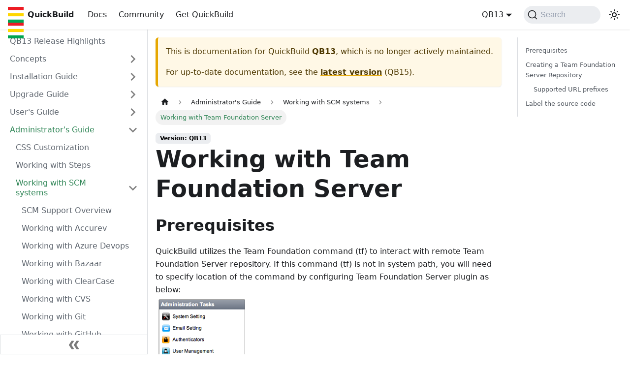

--- FILE ---
content_type: text/html
request_url: https://wiki.pmease.com/display/QB13/Working+with+Team+Foundation+Server
body_size: 8098
content:
<!doctype html><html lang=en dir=ltr class="docs-wrapper plugin-docs plugin-id-default docs-version-QB13 docs-doc-page docs-doc-id-Working+with+Team+Foundation+Server" data-has-hydrated=false><meta charset=UTF-8><meta name=generator content="Docusaurus v3.7.0"><title data-rh=true>Working with Team Foundation Server | QuickBuild</title><meta data-rh=true name=viewport content="width=device-width, initial-scale=1.0"><meta data-rh=true name=twitter:card content=summary_large_image><meta data-rh=true property=og:url content=https://wiki.pmease.com/display/QB13/Working+with+Team+Foundation+Server><meta data-rh=true property=og:locale content=en><meta data-rh=true name=docusaurus_locale content=en><meta data-rh=true name=docsearch:language content=en><meta data-rh=true name=docusaurus_version content=QB13><meta data-rh=true name=docusaurus_tag content=docs-default-QB13><meta data-rh=true name=docsearch:version content=QB13><meta data-rh=true name=docsearch:docusaurus_tag content=docs-default-QB13><meta data-rh=true property=og:title content="Working with Team Foundation Server | QuickBuild"><meta data-rh=true name=description content=Prerequisites><meta data-rh=true property=og:description content=Prerequisites><link data-rh=true rel=icon href=/images/favicon.ico><link data-rh=true rel=canonical href=https://wiki.pmease.com/display/QB13/Working+with+Team+Foundation+Server><link data-rh=true rel=alternate href=https://wiki.pmease.com/display/QB13/Working+with+Team+Foundation+Server hreflang=en><link data-rh=true rel=alternate href=https://wiki.pmease.com/display/QB13/Working+with+Team+Foundation+Server hreflang=x-default><link data-rh=true rel=preconnect href=https://4GDXZG73T8-dsn.algolia.net crossorigin=anonymous><link rel=search type=application/opensearchdescription+xml title=QuickBuild href=/opensearch.xml><link rel=stylesheet href=/assets/css/styles.5f70d156.css><script src=/assets/js/runtime~main.1c91c995.js defer></script><script src=/assets/js/main.9996196c.js defer></script><body class=navigation-with-keyboard><script>!function(){var t,e=function(){try{return new URLSearchParams(window.location.search).get("docusaurus-theme")}catch(t){}}()||function(){try{return window.localStorage.getItem("theme")}catch(t){}}();t=null!==e?e:window.matchMedia("(prefers-color-scheme: dark)").matches?"dark":(window.matchMedia("(prefers-color-scheme: light)").matches,"light"),document.documentElement.setAttribute("data-theme",t)}(),function(){try{for(var[t,e]of new URLSearchParams(window.location.search).entries())if(t.startsWith("docusaurus-data-")){var a=t.replace("docusaurus-data-","data-");document.documentElement.setAttribute(a,e)}}catch(t){}}()</script><div id=__docusaurus><div role=region aria-label="Skip to main content"><a class=skipToContent_fXgn href=#__docusaurus_skipToContent_fallback>Skip to main content</a></div><nav aria-label=Main class="navbar navbar--fixed-top navbarHideable_m1mJ"><div class=navbar__inner><div class=navbar__items><button aria-label="Toggle navigation bar" aria-expanded=false class="navbar__toggle clean-btn" type=button><svg width=30 height=30 viewBox="0 0 30 30" aria-hidden=true><path stroke=currentColor stroke-linecap=round stroke-miterlimit=10 stroke-width=2 d="M4 7h22M4 15h22M4 23h22"/></svg></button><a class=navbar__brand href=/><div class=navbar__logo><img src=/images/logo-w.svg alt="QuickBuild Logo" class="!hidden lg:!block themedComponent_mlkZ themedComponent--light_NVdE" width=32><img src=/images/logo-w.svg alt="QuickBuild Logo" class="!hidden lg:!block themedComponent_mlkZ themedComponent--dark_xIcU" width=32></div><b class="navbar__title text--truncate">QuickBuild</b></a><a class="navbar__item navbar__link" href=/display/QB15>Docs</a><a href=https://support.pmease.com target=_blank rel="noopener noreferrer" class="navbar__item navbar__link">Community</a><a href=https://www.pmease.com/downloads target=_blank rel="noopener noreferrer" class="navbar__item navbar__link">Get QuickBuild</a></div><div class="navbar__items navbar__items--right"><div class="navbar__item dropdown dropdown--hoverable dropdown--right"><a class=navbar__link aria-haspopup=true aria-expanded=false role=button href=/display/QB13/Working+with+Team+Foundation+Server>QB13</a><ul class=dropdown__menu><li><a class=dropdown__link href=/display/QB15/Working+with+Team+Foundation+Server>QB15</a><li><a class=dropdown__link href=/display/QB14/Working+with+Team+Foundation+Server>QB14</a><li><a aria-current=page class="dropdown__link dropdown__link--active" href=/display/QB13/Working+with+Team+Foundation+Server>QB13</a><li><a class=dropdown__link href=/display/QB12/Working+with+Team+Foundation+Server>QB12</a><li><a class=dropdown__link href=/display/QB11/Working+with+Team+Foundation+Server>QB11</a><li><a class=dropdown__link href=/display/QB10/Working+with+Team+Foundation+Server>QB10</a><li><a class=dropdown__link href=/display/QB90/Working+with+Team+Foundation+Server>QB90</a><li><a class=dropdown__link href=/display/QB80/Working+with+Team+Foundation+Server>QB80</a><li><a class=dropdown__link href=/display/QB70/Working+with+Team+Foundation+Server>QB70</a><li class=""><hr class="dropdown-separator my-2"><li><a class=dropdown__link href=/versions>All versions</a></ul></div><div class=navbarSearchContainer_Bca1><button type=button class="DocSearch DocSearch-Button" aria-label="Search (Command+K)"><span class=DocSearch-Button-Container><svg width=20 height=20 class=DocSearch-Search-Icon viewBox="0 0 20 20" aria-hidden=true><path d="M14.386 14.386l4.0877 4.0877-4.0877-4.0877c-2.9418 2.9419-7.7115 2.9419-10.6533 0-2.9419-2.9418-2.9419-7.7115 0-10.6533 2.9418-2.9419 7.7115-2.9419 10.6533 0 2.9419 2.9418 2.9419 7.7115 0 10.6533z" stroke=currentColor fill=none fill-rule=evenodd stroke-linecap=round stroke-linejoin=round /></svg><span class=DocSearch-Button-Placeholder>Search</span></span><span class=DocSearch-Button-Keys></span></button></div><div class="toggle_vylO colorModeToggle_DEke"><button class="clean-btn toggleButton_gllP toggleButtonDisabled_aARS" type=button disabled title="Switch between dark and light mode (currently light mode)" aria-label="Switch between dark and light mode (currently light mode)" aria-live=polite aria-pressed=false><svg viewBox="0 0 24 24" width=24 height=24 class=lightToggleIcon_pyhR><path fill=currentColor d="M12,9c1.65,0,3,1.35,3,3s-1.35,3-3,3s-3-1.35-3-3S10.35,9,12,9 M12,7c-2.76,0-5,2.24-5,5s2.24,5,5,5s5-2.24,5-5 S14.76,7,12,7L12,7z M2,13l2,0c0.55,0,1-0.45,1-1s-0.45-1-1-1l-2,0c-0.55,0-1,0.45-1,1S1.45,13,2,13z M20,13l2,0c0.55,0,1-0.45,1-1 s-0.45-1-1-1l-2,0c-0.55,0-1,0.45-1,1S19.45,13,20,13z M11,2v2c0,0.55,0.45,1,1,1s1-0.45,1-1V2c0-0.55-0.45-1-1-1S11,1.45,11,2z M11,20v2c0,0.55,0.45,1,1,1s1-0.45,1-1v-2c0-0.55-0.45-1-1-1C11.45,19,11,19.45,11,20z M5.99,4.58c-0.39-0.39-1.03-0.39-1.41,0 c-0.39,0.39-0.39,1.03,0,1.41l1.06,1.06c0.39,0.39,1.03,0.39,1.41,0s0.39-1.03,0-1.41L5.99,4.58z M18.36,16.95 c-0.39-0.39-1.03-0.39-1.41,0c-0.39,0.39-0.39,1.03,0,1.41l1.06,1.06c0.39,0.39,1.03,0.39,1.41,0c0.39-0.39,0.39-1.03,0-1.41 L18.36,16.95z M19.42,5.99c0.39-0.39,0.39-1.03,0-1.41c-0.39-0.39-1.03-0.39-1.41,0l-1.06,1.06c-0.39,0.39-0.39,1.03,0,1.41 s1.03,0.39,1.41,0L19.42,5.99z M7.05,18.36c0.39-0.39,0.39-1.03,0-1.41c-0.39-0.39-1.03-0.39-1.41,0l-1.06,1.06 c-0.39,0.39-0.39,1.03,0,1.41s1.03,0.39,1.41,0L7.05,18.36z"/></svg><svg viewBox="0 0 24 24" width=24 height=24 class=darkToggleIcon_wfgR><path fill=currentColor d="M9.37,5.51C9.19,6.15,9.1,6.82,9.1,7.5c0,4.08,3.32,7.4,7.4,7.4c0.68,0,1.35-0.09,1.99-0.27C17.45,17.19,14.93,19,12,19 c-3.86,0-7-3.14-7-7C5,9.07,6.81,6.55,9.37,5.51z M12,3c-4.97,0-9,4.03-9,9s4.03,9,9,9s9-4.03,9-9c0-0.46-0.04-0.92-0.1-1.36 c-0.98,1.37-2.58,2.26-4.4,2.26c-2.98,0-5.4-2.42-5.4-5.4c0-1.81,0.89-3.42,2.26-4.4C12.92,3.04,12.46,3,12,3L12,3z"/></svg></button></div></div></div><div role=presentation class=navbar-sidebar__backdrop></div></nav><div id=__docusaurus_skipToContent_fallback class="main-wrapper mainWrapper_z2l0"><div class=docsWrapper_hBAB><button aria-label="Scroll back to top" class="clean-btn theme-back-to-top-button backToTopButton_sjWU" type=button></button><div class=docRoot_UBD9><aside class="theme-doc-sidebar-container docSidebarContainer_YfHR"><div class=sidebarViewport_aRkj><div class="sidebar_njMd sidebarWithHideableNavbar_wUlq"><a tabindex=-1 class=sidebarLogo_isFc href=/><img src=/images/logo-w.svg alt="QuickBuild Logo" class="!hidden lg:!block themedComponent_mlkZ themedComponent--light_NVdE" width=32><img src=/images/logo-w.svg alt="QuickBuild Logo" class="!hidden lg:!block themedComponent_mlkZ themedComponent--dark_xIcU" width=32><b>QuickBuild</b></a><nav aria-label="Docs sidebar" class="menu thin-scrollbar menu_SIkG"><ul class="theme-doc-sidebar-menu menu__list"><li class="theme-doc-sidebar-item-link theme-doc-sidebar-item-link-level-1 menu__list-item"><a class=menu__link href=/display/QB13>QB13 Release Highlights</a><li class="theme-doc-sidebar-item-category theme-doc-sidebar-item-category-level-1 menu__list-item menu__list-item--collapsed"><div class=menu__list-item-collapsible><a class="menu__link menu__link--sublist" href=/display/QB13/category/Concepts>Concepts</a><button aria-label="Expand sidebar category 'Concepts'" aria-expanded=false type=button class="clean-btn menu__caret"></button></div><li class="theme-doc-sidebar-item-category theme-doc-sidebar-item-category-level-1 menu__list-item menu__list-item--collapsed"><div class=menu__list-item-collapsible><a class="menu__link menu__link--sublist" href=/display/QB13/category/Installation+Guide>Installation Guide</a><button aria-label="Expand sidebar category 'Installation Guide'" aria-expanded=false type=button class="clean-btn menu__caret"></button></div><li class="theme-doc-sidebar-item-category theme-doc-sidebar-item-category-level-1 menu__list-item menu__list-item--collapsed"><div class=menu__list-item-collapsible><a class="menu__link menu__link--sublist" href=/display/QB13/category/Upgrade+Guide>Upgrade Guide</a><button aria-label="Expand sidebar category 'Upgrade Guide'" aria-expanded=false type=button class="clean-btn menu__caret"></button></div><li class="theme-doc-sidebar-item-category theme-doc-sidebar-item-category-level-1 menu__list-item menu__list-item--collapsed"><div class=menu__list-item-collapsible><a class="menu__link menu__link--sublist" href="/display/QB13/category/User's+Guide">User's Guide</a><button aria-label="Expand sidebar category 'User's Guide'" aria-expanded=false type=button class="clean-btn menu__caret"></button></div><li class="theme-doc-sidebar-item-category theme-doc-sidebar-item-category-level-1 menu__list-item"><div class=menu__list-item-collapsible><a class="menu__link menu__link--sublist menu__link--active" href="/display/QB13/category/Administrator's+Guide">Administrator's Guide</a><button aria-label="Collapse sidebar category 'Administrator's Guide'" aria-expanded=true type=button class="clean-btn menu__caret"></button></div><ul style=display:block;overflow:visible;height:auto class=menu__list><li class="theme-doc-sidebar-item-link theme-doc-sidebar-item-link-level-2 menu__list-item"><a class=menu__link tabindex=0 href=/display/QB13/CSS+Customization>CSS Customization</a><li class="theme-doc-sidebar-item-link theme-doc-sidebar-item-link-level-2 menu__list-item"><a class=menu__link tabindex=0 href=/display/QB13/Working+with+Steps>Working with Steps</a><li class="theme-doc-sidebar-item-category theme-doc-sidebar-item-category-level-2 menu__list-item"><div class=menu__list-item-collapsible><a class="menu__link menu__link--sublist menu__link--active" tabindex=0 href=/display/QB13/category/Working+with+SCM+systems>Working with SCM systems</a><button aria-label="Collapse sidebar category 'Working with SCM systems'" aria-expanded=true type=button class="clean-btn menu__caret"></button></div><ul style=display:block;overflow:visible;height:auto class=menu__list><li class="theme-doc-sidebar-item-link theme-doc-sidebar-item-link-level-3 menu__list-item"><a class=menu__link tabindex=0 href=/display/QB13/SCM+Support+Overview>SCM Support Overview</a><li class="theme-doc-sidebar-item-link theme-doc-sidebar-item-link-level-3 menu__list-item"><a class=menu__link tabindex=0 href=/display/QB13/Working+with+Accurev>Working with Accurev</a><li class="theme-doc-sidebar-item-link theme-doc-sidebar-item-link-level-3 menu__list-item"><a class=menu__link tabindex=0 href=/display/QB13/Working+with+Azure+Devops>Working with Azure Devops</a><li class="theme-doc-sidebar-item-link theme-doc-sidebar-item-link-level-3 menu__list-item"><a class=menu__link tabindex=0 href=/display/QB13/Working+with+Bazaar>Working with Bazaar</a><li class="theme-doc-sidebar-item-link theme-doc-sidebar-item-link-level-3 menu__list-item"><a class=menu__link tabindex=0 href=/display/QB13/Working+with+ClearCase>Working with ClearCase</a><li class="theme-doc-sidebar-item-link theme-doc-sidebar-item-link-level-3 menu__list-item"><a class=menu__link tabindex=0 href=/display/QB13/Working+with+CVS>Working with CVS</a><li class="theme-doc-sidebar-item-link theme-doc-sidebar-item-link-level-3 menu__list-item"><a class=menu__link tabindex=0 href=/display/QB13/Working+with+Git>Working with Git</a><li class="theme-doc-sidebar-item-link theme-doc-sidebar-item-link-level-3 menu__list-item"><a class=menu__link tabindex=0 href=/display/QB13/Working+with+GitHub>Working with GitHub</a><li class="theme-doc-sidebar-item-link theme-doc-sidebar-item-link-level-3 menu__list-item"><a class=menu__link tabindex=0 href=/display/QB13/Working+with+GitLab>Working with GitLab</a><li class="theme-doc-sidebar-item-link theme-doc-sidebar-item-link-level-3 menu__list-item"><a class=menu__link tabindex=0 href=/display/QB13/Working+with+Bitbucket+Server>Working with Bitbucket Server</a><li class="theme-doc-sidebar-item-link theme-doc-sidebar-item-link-level-3 menu__list-item"><a class=menu__link tabindex=0 href=/display/QB13/Working+with+Bitbucket+Cloud>Working with Bitbucket Cloud</a><li class="theme-doc-sidebar-item-link theme-doc-sidebar-item-link-level-3 menu__list-item"><a class=menu__link tabindex=0 href=/display/QB13/Working+with+Gerrit>Working with Gerrit</a><li class="theme-doc-sidebar-item-link theme-doc-sidebar-item-link-level-3 menu__list-item"><a class=menu__link tabindex=0 href=/display/QB13/Working+with+Google+git-repo>Working with Google git-repo</a><li class="theme-doc-sidebar-item-link theme-doc-sidebar-item-link-level-3 menu__list-item"><a class=menu__link tabindex=0 href=/display/QB13/Working+with+Mercurial>Working with Mercurial</a><li class="theme-doc-sidebar-item-link theme-doc-sidebar-item-link-level-3 menu__list-item"><a class=menu__link tabindex=0 href=/display/QB13/Working+with+Perforce>Working with Perforce</a><li class="theme-doc-sidebar-item-link theme-doc-sidebar-item-link-level-3 menu__list-item"><a class=menu__link tabindex=0 href=/display/QB13/Working+with+StarTeam>Working with StarTeam</a><li class="theme-doc-sidebar-item-link theme-doc-sidebar-item-link-level-3 menu__list-item"><a class=menu__link tabindex=0 href=/display/QB13/Working+with+Subversion>Working with Subversion</a><li class="theme-doc-sidebar-item-link theme-doc-sidebar-item-link-level-3 menu__list-item"><a class="menu__link menu__link--active" aria-current=page tabindex=0 href=/display/QB13/Working+with+Team+Foundation+Server>Working with Team Foundation Server</a><li class="theme-doc-sidebar-item-link theme-doc-sidebar-item-link-level-3 menu__list-item"><a class=menu__link tabindex=0 href=/display/QB13/Working+with+Visual+SourceSafe>Working with Visual SourceSafe</a><li class="theme-doc-sidebar-item-link theme-doc-sidebar-item-link-level-3 menu__list-item"><a class=menu__link tabindex=0 href=/display/QB13/Aggregate+SCM+Changes>Aggregate SCM Changes</a></ul><li class="theme-doc-sidebar-item-category theme-doc-sidebar-item-category-level-2 menu__list-item menu__list-item--collapsed"><div class=menu__list-item-collapsible><a class="menu__link menu__link--sublist" tabindex=0 href=/display/QB13/category/Working+with+Build+Tools>Working with Build Tools</a><button aria-label="Expand sidebar category 'Working with Build Tools'" aria-expanded=false type=button class="clean-btn menu__caret"></button></div><li class="theme-doc-sidebar-item-category theme-doc-sidebar-item-category-level-2 menu__list-item menu__list-item--collapsed"><div class=menu__list-item-collapsible><a class="menu__link menu__link--sublist" tabindex=0 href=/display/QB13/category/Working+with+Issue+Tracker>Working with Issue Tracker</a><button aria-label="Expand sidebar category 'Working with Issue Tracker'" aria-expanded=false type=button class="clean-btn menu__caret"></button></div><li class="theme-doc-sidebar-item-category theme-doc-sidebar-item-category-level-2 menu__list-item menu__list-item--collapsed"><div class=menu__list-item-collapsible><a class="menu__link menu__link--sublist" tabindex=0 href=/display/QB13/category/Artifact+Management>Artifact Management</a><button aria-label="Expand sidebar category 'Artifact Management'" aria-expanded=false type=button class="clean-btn menu__caret"></button></div><li class="theme-doc-sidebar-item-category theme-doc-sidebar-item-category-level-2 menu__list-item menu__list-item--collapsed"><div class=menu__list-item-collapsible><a class="menu__link menu__link--sublist" tabindex=0 href=/display/QB13/category/Publish+Build+Reports>Publish Build Reports</a><button aria-label="Expand sidebar category 'Publish Build Reports'" aria-expanded=false type=button class="clean-btn menu__caret"></button></div><li class="theme-doc-sidebar-item-link theme-doc-sidebar-item-link-level-2 menu__list-item"><a class=menu__link tabindex=0 href=/display/QB13/Publish+HTML+Reports>Publish HTML Reports</a><li class="theme-doc-sidebar-item-link theme-doc-sidebar-item-link-level-2 menu__list-item"><a class=menu__link tabindex=0 href=/display/QB13/Set+Up+Build+Dependency>Set Up Build Dependency</a><li class="theme-doc-sidebar-item-link theme-doc-sidebar-item-link-level-2 menu__list-item"><a class=menu__link tabindex=0 href=/display/QB13/Set+Up+Build+Promotion>Set Up Build Promotion</a><li class="theme-doc-sidebar-item-link theme-doc-sidebar-item-link-level-2 menu__list-item"><a class=menu__link tabindex=0 href=/display/QB13/Build+Notifications>Build Notifications</a><li class="theme-doc-sidebar-item-link theme-doc-sidebar-item-link-level-2 menu__list-item"><a class=menu__link tabindex=0 href=/display/QB13/Customize+Notification+Templates>Customize Notification Templates</a><li class="theme-doc-sidebar-item-link theme-doc-sidebar-item-link-level-2 menu__list-item"><a class=menu__link tabindex=0 href=/display/QB13/Set+Up+Proof+Build>Set Up Proof Build</a><li class="theme-doc-sidebar-item-link theme-doc-sidebar-item-link-level-2 menu__list-item"><a class=menu__link tabindex=0 href=/display/QB13/Working+with+Resources>Working with Resources</a><li class="theme-doc-sidebar-item-link theme-doc-sidebar-item-link-level-2 menu__list-item"><a class=menu__link tabindex=0 href=/display/QB13/Build+Concurrency+and+Deadlock>Build Concurrency and Deadlock</a><li class="theme-doc-sidebar-item-link theme-doc-sidebar-item-link-level-2 menu__list-item"><a class=menu__link tabindex=0 href=/display/QB13/Working+with+Build+Grid>Working with Build Grid</a><li class="theme-doc-sidebar-item-category theme-doc-sidebar-item-category-level-2 menu__list-item menu__list-item--collapsed"><div class=menu__list-item-collapsible><a class="menu__link menu__link--sublist" tabindex=0 href=/display/QB13/category/Working+with+Cloud+Profiles>Working with Cloud Profiles</a><button aria-label="Expand sidebar category 'Working with Cloud Profiles'" aria-expanded=false type=button class="clean-btn menu__caret"></button></div><li class="theme-doc-sidebar-item-link theme-doc-sidebar-item-link-level-2 menu__list-item"><a class=menu__link tabindex=0 href=/display/QB13/Diagnose+Build+Issues>Diagnose Build Issues</a><li class="theme-doc-sidebar-item-link theme-doc-sidebar-item-link-level-2 menu__list-item"><a class=menu__link tabindex=0 href=/display/QB13/Running+Behind+Apache>Running Behind Apache</a><li class="theme-doc-sidebar-item-link theme-doc-sidebar-item-link-level-2 menu__list-item"><a class=menu__link tabindex=0 href=/display/QB13/Data+Management>Data Management</a><li class="theme-doc-sidebar-item-link theme-doc-sidebar-item-link-level-2 menu__list-item"><a class=menu__link tabindex=0 href=/display/QB13/License+Management>License Management</a><li class="theme-doc-sidebar-item-category theme-doc-sidebar-item-category-level-2 menu__list-item menu__list-item--collapsed"><div class=menu__list-item-collapsible><a class="menu__link menu__link--sublist" tabindex=0 href=/display/QB13/category/Security+Management>Security Management</a><button aria-label="Expand sidebar category 'Security Management'" aria-expanded=false type=button class="clean-btn menu__caret"></button></div><li class="theme-doc-sidebar-item-link theme-doc-sidebar-item-link-level-2 menu__list-item"><a class=menu__link tabindex=0 href=/display/QB13/Auditing+User+Activities>Auditing User Activities</a><li class="theme-doc-sidebar-item-link theme-doc-sidebar-item-link-level-2 menu__list-item"><a class=menu__link tabindex=0 href=/display/QB13/Plugin+Management>Plugin Management</a><li class="theme-doc-sidebar-item-link theme-doc-sidebar-item-link-level-2 menu__list-item"><a class=menu__link tabindex=0 href=/display/QB13/Configuring+System+Alerts>Configuring System Alerts</a><li class="theme-doc-sidebar-item-link theme-doc-sidebar-item-link-level-2 menu__list-item"><a class=menu__link tabindex=0 href=/display/QB13/Configuring+Disk+Monitoring>Configuring Disk Monitoring</a><li class="theme-doc-sidebar-item-link theme-doc-sidebar-item-link-level-2 menu__list-item"><a class=menu__link tabindex=0 href=/display/QB13/Webhooks>Webhooks</a></ul><li class="theme-doc-sidebar-item-category theme-doc-sidebar-item-category-level-1 menu__list-item menu__list-item--collapsed"><div class=menu__list-item-collapsible><a class="menu__link menu__link--sublist" href="/display/QB13/category/Developer's+Guide">Developer's Guide</a><button aria-label="Expand sidebar category 'Developer's Guide'" aria-expanded=false type=button class="clean-btn menu__caret"></button></div><li class="theme-doc-sidebar-item-category theme-doc-sidebar-item-category-level-1 menu__list-item menu__list-item--collapsed"><div class=menu__list-item-collapsible><a class="menu__link menu__link--sublist" href=/display/QB13/category/Build+Setup+Tutorials>Build Setup Tutorials</a><button aria-label="Expand sidebar category 'Build Setup Tutorials'" aria-expanded=false type=button class="clean-btn menu__caret"></button></div><li class="theme-doc-sidebar-item-category theme-doc-sidebar-item-category-level-1 menu__list-item menu__list-item--collapsed"><div class=menu__list-item-collapsible><a class="menu__link menu__link--sublist" href=/display/QB13/category/References>References</a><button aria-label="Expand sidebar category 'References'" aria-expanded=false type=button class="clean-btn menu__caret"></button></div></ul></nav><button type=button title="Collapse sidebar" aria-label="Collapse sidebar" class="button button--secondary button--outline collapseSidebarButton_PEFL"><svg width=20 height=20 aria-hidden=true class=collapseSidebarButtonIcon_kv0_><g fill=#7a7a7a><path d="M9.992 10.023c0 .2-.062.399-.172.547l-4.996 7.492a.982.982 0 01-.828.454H1c-.55 0-1-.453-1-1 0-.2.059-.403.168-.551l4.629-6.942L.168 3.078A.939.939 0 010 2.528c0-.548.45-.997 1-.997h2.996c.352 0 .649.18.828.45L9.82 9.472c.11.148.172.347.172.55zm0 0"/><path d="M19.98 10.023c0 .2-.058.399-.168.547l-4.996 7.492a.987.987 0 01-.828.454h-3c-.547 0-.996-.453-.996-1 0-.2.059-.403.168-.551l4.625-6.942-4.625-6.945a.939.939 0 01-.168-.55 1 1 0 01.996-.997h3c.348 0 .649.18.828.45l4.996 7.492c.11.148.168.347.168.55zm0 0"/></g></svg></button></div></div></aside><main class=docMainContainer_TBSr><div class="container padding-top--md padding-bottom--lg"><div class=row><div class="col docItemCol_VOVn"><div class="theme-doc-version-banner alert alert--warning margin-bottom--md" role=alert><div>This is documentation for <!-- -->QuickBuild<!-- --> <b>QB13</b>, which is no longer actively maintained.</div><div class=margin-top--md>For up-to-date documentation, see the <b><a href=/display/QB15/Working+with+Team+Foundation+Server>latest version</a></b> (<!-- -->QB15<!-- -->).</div></div><div class=docItemContainer_Djhp><article><nav class="theme-doc-breadcrumbs breadcrumbsContainer_Z_bl" aria-label=Breadcrumbs><ul class=breadcrumbs itemscope itemtype=https://schema.org/BreadcrumbList><li class=breadcrumbs__item><a aria-label="Home page" class=breadcrumbs__link href=/><svg viewBox="0 0 24 24" class=breadcrumbHomeIcon_YNFT><path d="M10 19v-5h4v5c0 .55.45 1 1 1h3c.55 0 1-.45 1-1v-7h1.7c.46 0 .68-.57.33-.87L12.67 3.6c-.38-.34-.96-.34-1.34 0l-8.36 7.53c-.34.3-.13.87.33.87H5v7c0 .55.45 1 1 1h3c.55 0 1-.45 1-1z" fill=currentColor /></svg></a><li itemscope itemprop=itemListElement itemtype=https://schema.org/ListItem class=breadcrumbs__item><a class=breadcrumbs__link itemprop=item href="/display/QB13/category/Administrator's+Guide"><span itemprop=name>Administrator's Guide</span></a><meta itemprop=position content=1><li itemscope itemprop=itemListElement itemtype=https://schema.org/ListItem class=breadcrumbs__item><a class=breadcrumbs__link itemprop=item href=/display/QB13/category/Working+with+SCM+systems><span itemprop=name>Working with SCM systems</span></a><meta itemprop=position content=2><li itemscope itemprop=itemListElement itemtype=https://schema.org/ListItem class="breadcrumbs__item breadcrumbs__item--active"><span class=breadcrumbs__link itemprop=name>Working with Team Foundation Server</span><meta itemprop=position content=3></ul></nav><span class="theme-doc-version-badge badge badge--secondary">Version: QB13</span><div class="tocCollapsible_ETCw theme-doc-toc-mobile tocMobile_ITEo"><button type=button class="clean-btn tocCollapsibleButton_TO0P">On this page</button></div><div class="theme-doc-markdown markdown"><header><h1>Working with Team Foundation Server</h1></header>
<h2 class="anchor anchorWithHideOnScrollNavbar_WYt5" id=prerequisites>Prerequisites<a href=#prerequisites class=hash-link aria-label="Direct link to Prerequisites" title="Direct link to Prerequisites">​</a></h2>
<p>QuickBuild utilizes the Team Foundation command (tf) to interact with remote Team Foundation Server repository. If this command (tf) is not in system path, you will need to specify location of the command by configuring Team Foundation Server plugin as below:<br>
<img decoding=async loading=lazy src=/assets/images/21922087-f10ac835e1d8c3fb99c01c95cad6ab3e.png width=607 height=301 class=img_ev3q></p>
<div class="theme-admonition theme-admonition-warning admonition_xJq3 alert alert--warning"><div class=admonitionHeading_Gvgb><span class=admonitionIcon_Rf37><svg viewBox="0 0 16 16"><path fill-rule=evenodd d="M8.893 1.5c-.183-.31-.52-.5-.887-.5s-.703.19-.886.5L.138 13.499a.98.98 0 0 0 0 1.001c.193.31.53.501.886.501h13.964c.367 0 .704-.19.877-.5a1.03 1.03 0 0 0 .01-1.002L8.893 1.5zm.133 11.497H6.987v-2.003h2.039v2.003zm0-3.004H6.987V5.987h2.039v4.006z"/></svg></span>warning</div><div class=admonitionContent_BuS1><mdxadmonitiontitle></mdxadmonitiontitle><p>Whenever possible, install Team Explorer Everywhere CLC. This is because TEE is more CI friendly. If both Visual Studio and TEE are installed, make sure tf command is using TEE version.<p>TEE can be download from Microsoft <a href="https://www.microsoft.com/en-us/download/details.aspx?id=30661" target=_blank rel="noopener noreferrer">https://www.microsoft.com/en-us/download/details.aspx?id=30661</a></div></div>
<p>Further more, Team Foundation command (tf) location can be specified on a per-node basis by following below steps:</p>
<ol>
<li>
<p>Open Team Foundation Server plugin setting page and define the Team Foundation command path property as:</p>
<div class="language-java codeBlockContainer_Ckt0 theme-code-block" style=--prism-color:#F8F8F2;--prism-background-color:#282A36><div class=codeBlockContent_biex><pre tabindex=0 class="prism-code language-java codeBlock_bY9V thin-scrollbar" style=color:#F8F8F2;background-color:#282A36><code class=codeBlockLines_e6Vv><span class=token-line style=color:#F8F8F2><span class="token plain">$</span><span class="token punctuation" style="color:rgb(248, 248, 242)">{</span><span class="token plain">node</span><span class="token punctuation" style="color:rgb(248, 248, 242)">.</span><span class="token function" style="color:rgb(80, 250, 123)">getAttribute</span><span class="token punctuation" style="color:rgb(248, 248, 242)">(</span><span class="token string" style="color:rgb(255, 121, 198)">"tfPath"</span><span class="token punctuation" style="color:rgb(248, 248, 242)">)</span><span class="token punctuation" style="color:rgb(248, 248, 242)">}</span><br></span></code></pre><div class=buttonGroup__atx><button type=button aria-label="Copy code to clipboard" title=Copy class=clean-btn><span class=copyButtonIcons_eSgA aria-hidden=true><svg viewBox="0 0 24 24" class=copyButtonIcon_y97N><path fill=currentColor d="M19,21H8V7H19M19,5H8A2,2 0 0,0 6,7V21A2,2 0 0,0 8,23H19A2,2 0 0,0 21,21V7A2,2 0 0,0 19,5M16,1H4A2,2 0 0,0 2,3V17H4V3H16V1Z"/></svg><svg viewBox="0 0 24 24" class=copyButtonSuccessIcon_LjdS><path fill=currentColor d=M21,7L9,19L3.5,13.5L4.91,12.09L9,16.17L19.59,5.59L21,7Z /></svg></span></button></div></div></div>
</li>
<li>
<p>For each node that does not have Team Foundation command on system path, define the user attribute <em>tfPath</em> to point to the actual Team Foundation path like below:<br>
<img decoding=async loading=lazy src=/assets/images/21922086-187570abea3409d8c8641cce7b58a59a.png width=578 height=248 class=img_ev3q></p>
</li>
</ol>
<p><strong>NOTE:</strong> example above is just for demonstration, you can use any other user attribute name instead of <em>tfPath</em>.</p>
<h2 class="anchor anchorWithHideOnScrollNavbar_WYt5" id=creating-a-team-foundation-server-repository>Creating a Team Foundation Server Repository<a href=#creating-a-team-foundation-server-repository class=hash-link aria-label="Direct link to Creating a Team Foundation Server Repository" title="Direct link to Creating a Team Foundation Server Repository">​</a></h2>
<p>You may refer to <a title="SCM Support Overview" href=/display/QB13/SCM+Support+Overview>this page</a> on how to add a repository.</p>
<h3 class="anchor anchorWithHideOnScrollNavbar_WYt5" id=supported-url-prefixes>Supported URL prefixes<a href=#supported-url-prefixes class=hash-link aria-label="Direct link to Supported URL prefixes" title="Direct link to Supported URL prefixes">​</a></h3>
<p>Currently, below URL prefixes are supported:</p>
<ul>
<li>[<a href=http://host%5C%5B:port%5C%5D/path/to/branch%5C target=_blank rel="noopener noreferrer">http://host\[:port\]/path/to/branch\</a>]</li>
<li>[<a href=https://host%5C%5B:port%5C%5D/path/to/branch%5C target=_blank rel="noopener noreferrer">https://host\[:port\]/path/to/branch\</a>]</li>
</ul>
<p>If <strong>https</strong> is used, and your credential need password, you need first add the credential manually to the nodes which you want check out code to.</p>
<p>For Team Foundation Server 2010, the path should be a collection path, for example, <a href=https://myserver/tfs/DefaultCollection target=_blank rel="noopener noreferrer">https://myserver/tfs/DefaultCollection</a>.</p>
<h2 class="anchor anchorWithHideOnScrollNavbar_WYt5" id=label-the-source-code>Label the source code<a href=#label-the-source-code class=hash-link aria-label="Direct link to Label the source code" title="Direct link to Label the source code">​</a></h2>
<p>To label the source code, you can add a label step from the configuration workflow definition page.</div><footer class="theme-doc-footer docusaurus-mt-lg"><div class="row margin-top--sm theme-doc-footer-edit-meta-row"><div class=col></div><div class="col lastUpdated_JAkA"><span class=theme-last-updated>Last updated<!-- --> on <b><time datetime=2024-10-28T14:19:14.000Z itemprop=dateModified>Oct 28, 2024</time></b></span></div></div></footer></article><nav class="pagination-nav docusaurus-mt-lg" aria-label="Docs pages"><a class="pagination-nav__link pagination-nav__link--prev" href=/display/QB13/Working+with+Subversion><div class=pagination-nav__sublabel>Previous</div><div class=pagination-nav__label>Working with Subversion</div></a><a class="pagination-nav__link pagination-nav__link--next" href=/display/QB13/Working+with+Visual+SourceSafe><div class=pagination-nav__sublabel>Next</div><div class=pagination-nav__label>Working with Visual SourceSafe</div></a></nav></div></div><div class="col col--3"><div class="tableOfContents_bqdL thin-scrollbar theme-doc-toc-desktop"><ul class="table-of-contents table-of-contents__left-border"><li><a href=#prerequisites class="table-of-contents__link toc-highlight">Prerequisites</a><li><a href=#creating-a-team-foundation-server-repository class="table-of-contents__link toc-highlight">Creating a Team Foundation Server Repository</a><ul><li><a href=#supported-url-prefixes class="table-of-contents__link toc-highlight">Supported URL prefixes</a></ul><li><a href=#label-the-source-code class="table-of-contents__link toc-highlight">Label the source code</a></ul></div></div></div></div></main></div></div></div><footer class="footer footer--dark"><div class="container container-fluid"><div class="row footer__links"><div class="col footer__col"><div class=footer__title>Docs</div><ul class="footer__items clean-list"><li class=footer__item><a class=footer__link-item href=/display/QB15>Release Highlights</a><li class=footer__item><a class=footer__link-item href=/display/QB15/category/Installation+Guide>Installation Guide</a><li class=footer__item><a class=footer__link-item href="/display/QB15/category/Administrator's+Guide">Administrator's Guide</a><li class=footer__item><a class=footer__link-item href=/versions>All Versions</a></ul></div><div class="col footer__col"><div class=footer__title>Support</div><ul class="footer__items clean-list"><li class=footer__item><a href=https://www.pmease.com target=_blank rel="noopener noreferrer" class=footer__link-item>Website<svg width=13.5 height=13.5 aria-hidden=true viewBox="0 0 24 24" class=iconExternalLink_nPIU><path fill=currentColor d="M21 13v10h-21v-19h12v2h-10v15h17v-8h2zm3-12h-10.988l4.035 4-6.977 7.07 2.828 2.828 6.977-7.07 4.125 4.172v-11z"/></svg></a><li class=footer__item><a href=https://support.pmease.com target=_blank rel="noopener noreferrer" class=footer__link-item>Discussion Forum</a><li class=footer__item><a href=https://track.pmease.com target=_blank rel="noopener noreferrer" class=footer__link-item>Issue Tracker<svg width=13.5 height=13.5 aria-hidden=true viewBox="0 0 24 24" class=iconExternalLink_nPIU><path fill=currentColor d="M21 13v10h-21v-19h12v2h-10v15h17v-8h2zm3-12h-10.988l4.035 4-6.977 7.07 2.828 2.828 6.977-7.07 4.125 4.172v-11z"/></svg></a></ul></div><div class="col footer__col"><div class=footer__title>Company</div><ul class="footer__items clean-list"><li class=footer__item><a href=https://www.pmease.com/company/contacts target=_blank rel="noopener noreferrer" class=footer__link-item>Contact Us</a><li class=footer__item><a href=https://www.pmease.com/company/contacts target=_blank rel="noopener noreferrer" class=footer__link-item>Send Feedback</a><li class=footer__item><a href=https://www.pmease.com/company/customers target=_blank rel="noopener noreferrer" class=footer__link-item>Customer List<svg width=13.5 height=13.5 aria-hidden=true viewBox="0 0 24 24" class=iconExternalLink_nPIU><path fill=currentColor d="M21 13v10h-21v-19h12v2h-10v15h17v-8h2zm3-12h-10.988l4.035 4-6.977 7.07 2.828 2.828 6.977-7.07 4.125 4.172v-11z"/></svg></a></ul></div><div class="col footer__col"><div class=footer__title>Legal</div><ul class="footer__items clean-list"><li class=footer__item><a href=https://www.pmease.com/legal/privacy/ target=_blank rel="noopener noreferrer" class=footer__link-item>Privacy<svg width=13.5 height=13.5 aria-hidden=true viewBox="0 0 24 24" class=iconExternalLink_nPIU><path fill=currentColor d="M21 13v10h-21v-19h12v2h-10v15h17v-8h2zm3-12h-10.988l4.035 4-6.977 7.07 2.828 2.828 6.977-7.07 4.125 4.172v-11z"/></svg></a><li class=footer__item><a href=https://www.pmease.com/legal/terms/ target=_blank rel="noopener noreferrer" class=footer__link-item>Terms<svg width=13.5 height=13.5 aria-hidden=true viewBox="0 0 24 24" class=iconExternalLink_nPIU><path fill=currentColor d="M21 13v10h-21v-19h12v2h-10v15h17v-8h2zm3-12h-10.988l4.035 4-6.977 7.07 2.828 2.828 6.977-7.07 4.125 4.172v-11z"/></svg></a></ul></div></div><div class="footer__bottom text--center"><div class=margin-bottom--sm><a href=https://www.pmease.com rel="noopener noreferrer" class=footerLogoLink_BH7S><img src=/images/logo-w.svg alt="PMEase Logo" class="footer__logo themedComponent_mlkZ themedComponent--light_NVdE" height=32><img src=/images/logo-w.svg alt="PMEase Logo" class="footer__logo themedComponent_mlkZ themedComponent--dark_xIcU" height=32></a></div><div class=footer__copyright>Copyright © 2005 - 2025 PMEase, Inc.</div></div></div></footer></div><script defer src="https://static.cloudflareinsights.com/beacon.min.js/vcd15cbe7772f49c399c6a5babf22c1241717689176015" integrity="sha512-ZpsOmlRQV6y907TI0dKBHq9Md29nnaEIPlkf84rnaERnq6zvWvPUqr2ft8M1aS28oN72PdrCzSjY4U6VaAw1EQ==" data-cf-beacon='{"version":"2024.11.0","token":"c771e938a3bc48d2ae71537a32a94d48","r":1,"server_timing":{"name":{"cfCacheStatus":true,"cfEdge":true,"cfExtPri":true,"cfL4":true,"cfOrigin":true,"cfSpeedBrain":true},"location_startswith":null}}' crossorigin="anonymous"></script>


--- FILE ---
content_type: application/javascript
request_url: https://wiki.pmease.com/assets/js/a7bd4aaa.2e24e684.js
body_size: 26
content:
"use strict";(self.webpackChunkdocusaurus_template=self.webpackChunkdocusaurus_template||[]).push([["55211"],{26915:function(n,e,s){s.r(e),s.d(e,{default:function(){return d}});var r=s(85893);s(67294);var t=s(15231),u=s(39434),o=s(89873),a=s(18790),c=s(2901);function i(n){let{version:e}=n;return(0,r.jsxs)(r.Fragment,{children:[(0,r.jsx)(c.Z,{version:e.version,tag:(0,u.J)(e.pluginId,e.version)}),(0,r.jsx)(t.d,{children:e.noIndex&&(0,r.jsx)("meta",{name:"robots",content:"noindex, nofollow"})})]})}function l(n){let{version:e,route:s}=n;return(0,r.jsx)(t.FG,{className:e.className,children:(0,r.jsx)(o.q,{version:e,children:(0,a.H)(s.routes)})})}function d(n){return(0,r.jsxs)(r.Fragment,{children:[(0,r.jsx)(i,{...n}),(0,r.jsx)(l,{...n})]})}}}]);

--- FILE ---
content_type: application/javascript
request_url: https://wiki.pmease.com/assets/js/6b8a6c88.02ad25e8.js
body_size: 22510
content:
"use strict";(self.webpackChunkdocusaurus_template=self.webpackChunkdocusaurus_template||[]).push([["3209"],{18541:function(e){e.exports=JSON.parse('{"version":{"pluginId":"default","version":"QB13","label":"QB13","banner":"unmaintained","badge":true,"noIndex":false,"className":"docs-version-QB13","isLast":false,"docsSidebars":{"docs":[{"type":"link","label":"QB13 Release Highlights","href":"/display/QB13/","docId":"index","unlisted":false},{"type":"category","label":"Concepts","items":[{"type":"link","label":"SCM","href":"/display/QB13/SCM","docId":"SCM","unlisted":false},{"type":"link","label":"Configuration","href":"/display/QB13/Configuration","docId":"Configuration","unlisted":false},{"type":"link","label":"Configuration Hierarchy","href":"/display/QB13/Configuration+Hierarchy","docId":"Configuration+Hierarchy","unlisted":false},{"type":"link","label":"Configuration Subtree","href":"/display/QB13/Configuration+Subtree","docId":"Configuration+Subtree","unlisted":false},{"type":"link","label":"Build","href":"/display/QB13/Build","docId":"Build","unlisted":false},{"type":"link","label":"Build Pipeline","href":"/display/QB13/Build+Pipeline","docId":"Build+Pipeline","unlisted":false},{"type":"link","label":"Repository","href":"/display/QB13/Repository","docId":"Repository","unlisted":false},{"type":"link","label":"QuickBuild Repository","href":"/display/QB13/QuickBuild+Repository","docId":"QuickBuild+Repository","unlisted":false},{"type":"link","label":"Step","href":"/display/QB13/Step","docId":"Step","unlisted":false},{"type":"link","label":"Composite Step","href":"/display/QB13/Composite+Step","docId":"Composite+Step","unlisted":false},{"type":"link","label":"Master Step","href":"/display/QB13/Master+Step","docId":"Master+Step","unlisted":false},{"type":"link","label":"Step Path","href":"/display/QB13/Step+Path","docId":"Step+Path","unlisted":false},{"type":"link","label":"Build Grid","href":"/display/QB13/Build+Grid","docId":"Build+Grid","unlisted":false},{"type":"link","label":"Build Server","href":"/display/QB13/Build+Server","docId":"Build+Server","unlisted":false},{"type":"link","label":"Build Agent","href":"/display/QB13/Build+Agent","docId":"Build+Agent","unlisted":false},{"type":"link","label":"User Agent","href":"/display/QB13/User+Agent","docId":"User+Agent","unlisted":false},{"type":"link","label":"Grid Node","href":"/display/QB13/Grid+Node","docId":"Grid+Node","unlisted":false},{"type":"link","label":"Resource","href":"/display/QB13/Resource","docId":"Resource","unlisted":false},{"type":"link","label":"Cloud Profile","href":"/display/QB13/Cloud+Profile","docId":"Cloud+Profile","unlisted":false},{"type":"link","label":"Proof Build","href":"/display/QB13/Proof+Build","docId":"Proof+Build","unlisted":false},{"type":"link","label":"Build Promotion","href":"/display/QB13/Build+Promotion","docId":"Build+Promotion","unlisted":false},{"type":"link","label":"Local Change","href":"/display/QB13/Local+Change","docId":"Local+Change","unlisted":false},{"type":"link","label":"Configuration Workspace","href":"/display/QB13/Configuration+Workspace","docId":"Configuration+Workspace","unlisted":false},{"type":"link","label":"Storage Directory","href":"/display/QB13/Storage+Directory","docId":"Storage+Directory","unlisted":false},{"type":"link","label":"Configuration Publish Directory","href":"/display/QB13/Configuration+Publish+Directory","docId":"Configuration+Publish+Directory","unlisted":false},{"type":"link","label":"Build Publish Directory","href":"/display/QB13/Build+Publish+Directory","docId":"Build+Publish+Directory","unlisted":false}],"collapsed":true,"collapsible":true,"href":"/display/QB13/category/Concepts"},{"type":"category","label":"Installation Guide","items":[{"type":"link","label":"Server Installation Guide","href":"/display/QB13/Server+Installation+Guide","docId":"Server+Installation+Guide","unlisted":false},{"type":"link","label":"Build Agent Installation Guide","href":"/display/QB13/Build+Agent+Installation+Guide","docId":"Build+Agent+Installation+Guide","unlisted":false},{"type":"link","label":"User Agent Installation Guide","href":"/display/QB13/User+Agent+Installation+Guide","docId":"User+Agent+Installation+Guide","unlisted":false},{"type":"link","label":"Install As System Service","href":"/display/QB13/Install+As+System+Service","docId":"Install+As+System+Service","unlisted":false}],"collapsed":true,"collapsible":true,"href":"/display/QB13/category/Installation+Guide"},{"type":"category","label":"Upgrade Guide","items":[{"type":"link","label":"Upgrade to 13.0.x","href":"/display/QB13/Upgrade+to+13.0.x","docId":"Upgrade+to+13.0.x","unlisted":false},{"type":"link","label":"Upgrade to 12.0.x","href":"/display/QB13/Upgrade+to+12.0.x","docId":"Upgrade+to+12.0.x","unlisted":false},{"type":"link","label":"Upgrade to 11.0.x","href":"/display/QB13/Upgrade+to+11.0.x","docId":"Upgrade+to+11.0.x","unlisted":false},{"type":"link","label":"Upgrade to 10.0.x","href":"/display/QB13/Upgrade+to+10.0.x","docId":"Upgrade+to+10.0.x","unlisted":false},{"type":"link","label":"Upgrade to 9.0.x","href":"/display/QB13/Upgrade+to+9.0.x","docId":"Upgrade+to+9.0.x","unlisted":false},{"type":"link","label":"Upgrade to 8.0.x","href":"/display/QB13/Upgrade+to+8.0.x","docId":"Upgrade+to+8.0.x","unlisted":false},{"type":"link","label":"Upgrade to 7.0.x","href":"/display/QB13/Upgrade+to+7.0.x","docId":"Upgrade+to+7.0.x","unlisted":false},{"type":"link","label":"Upgrade to 6.1.x","href":"/display/QB13/Upgrade+to+6.1.x","docId":"Upgrade+to+6.1.x","unlisted":false},{"type":"link","label":"Upgrade to 6.0.x","href":"/display/QB13/Upgrade+to+6.0.x","docId":"Upgrade+to+6.0.x","unlisted":false},{"type":"link","label":"Upgrade to 5.1.x","href":"/display/QB13/Upgrade+to+5.1.x","docId":"Upgrade+to+5.1.x","unlisted":false},{"type":"link","label":"Upgrade to 5.0.x","href":"/display/QB13/Upgrade+to+5.0.x","docId":"Upgrade+to+5.0.x","unlisted":false},{"type":"link","label":"Upgrade to 4.0.x","href":"/display/QB13/Upgrade+to+4.0.x","docId":"Upgrade+to+4.0.x","unlisted":false},{"type":"link","label":"Upgrade to 3.1.x","href":"/display/QB13/Upgrade+to+3.1.x","docId":"Upgrade+to+3.1.x","unlisted":false},{"type":"link","label":"Upgrade to 3.0.x","href":"/display/QB13/Upgrade+to+3.0.x","docId":"Upgrade+to+3.0.x","unlisted":false},{"type":"link","label":"Upgrade to 2.1.x","href":"/display/QB13/Upgrade+to+2.1.x","docId":"Upgrade+to+2.1.x","unlisted":false},{"type":"link","label":"Upgrade to 2.0.x","href":"/display/QB13/Upgrade+to+2.0.x","docId":"Upgrade+to+2.0.x","unlisted":false},{"type":"category","label":"Procedures","items":[{"type":"link","label":"Backup and Restore Data","href":"/display/QB13/Backup+and+Restore+Data","docId":"Backup+and+Restore+Data","unlisted":false},{"type":"link","label":"In-place upgrade","href":"/display/QB13/In-place+upgrade","docId":"In-place+upgrade","unlisted":false},{"type":"link","label":"Reinstall Agents","href":"/display/QB13/Reinstall+Agents","docId":"Reinstall+Agents","unlisted":false},{"type":"link","label":"Upgrade 2.0.x","href":"/display/QB13/Upgrade+2.0.x","docId":"Upgrade+2.0.x","unlisted":false},{"type":"link","label":"Upgrade Data and Start Agent","href":"/display/QB13/Upgrade+Data+and+Start+Agent","docId":"Upgrade+Data+and+Start+Agent","unlisted":false},{"type":"link","label":"Upgrade Luntbuild","href":"/display/QB13/Upgrade+Luntbuild","docId":"Upgrade+Luntbuild","unlisted":false},{"type":"link","label":"Upgrade QuickBuild 1.x","href":"/display/QB13/Upgrade+QuickBuild+1.x","docId":"Upgrade+QuickBuild+1.x","unlisted":false},{"type":"link","label":"Upgrade Data","href":"/display/QB13/Upgrade+Data","docId":"Upgrade+Data","unlisted":false},{"type":"link","label":"Upgrade Data And Agent","href":"/display/QB13/Upgrade+Data+And+Agent","docId":"Upgrade+Data+And+Agent","unlisted":false}],"collapsed":true,"collapsible":true,"href":"/display/QB13/category/Procedures"}],"collapsed":true,"collapsible":true,"href":"/display/QB13/category/Upgrade+Guide"},{"type":"category","label":"User\'s Guide","items":[{"type":"link","label":"Badge for build status","href":"/display/QB13/Badge+for+build+status","docId":"Badge+for+build+status","unlisted":false},{"type":"link","label":"Working with Dashboard","href":"/display/QB13/Working+with+Dashboard","docId":"Working+with+Dashboard","unlisted":false},{"type":"category","label":"Working with Configurations","items":[{"type":"link","label":"Configuration Dashboard","href":"/display/QB13/Configuration+Dashboard","docId":"Configuration+Dashboard","unlisted":false},{"type":"link","label":"Configuration Navigation","href":"/display/QB13/Configuration+Navigation","docId":"Configuration+Navigation","unlisted":false},{"type":"link","label":"Run Configuration","href":"/display/QB13/Run+Configuration","docId":"Run+Configuration","unlisted":false},{"type":"link","label":"Add configuration","href":"/display/QB13/Add+configuration","docId":"Add+configuration","unlisted":false},{"type":"link","label":"Copy Configurations","href":"/display/QB13/Copy+Configurations","docId":"Copy+Configurations","unlisted":false},{"type":"link","label":"Delete Configurations","href":"/display/QB13/Delete+Configurations","docId":"Delete+Configurations","unlisted":false},{"type":"link","label":"Move Configurations","href":"/display/QB13/Move+Configurations","docId":"Move+Configurations","unlisted":false},{"type":"link","label":"Configuration Settings","href":"/display/QB13/Configuration+Settings","docId":"Configuration+Settings","unlisted":false},{"type":"link","label":"Workspace Tab","href":"/display/QB13/Workspace+Tab","docId":"Workspace+Tab","unlisted":false},{"type":"link","label":"Storage tab","href":"/display/QB13/Storage+tab","docId":"Storage+tab","unlisted":false}],"collapsed":true,"collapsible":true,"href":"/display/QB13/category/Working+with+Configurations"},{"type":"category","label":"Working with Builds","items":[{"type":"link","label":"Display Custom Build Info","href":"/display/QB13/Display+Custom+Build+Info","docId":"Display+Custom+Build+Info","unlisted":false},{"type":"link","label":"Build Navigation","href":"/display/QB13/Build+Navigation","docId":"Build+Navigation","unlisted":false},{"type":"link","label":"Build Dashboard","href":"/display/QB13/Build+Dashboard","docId":"Build+Dashboard","unlisted":false},{"type":"link","label":"Run Build","href":"/display/QB13/Run+Build","docId":"Run+Build","unlisted":false},{"type":"link","label":"Recommend Build","href":"/display/QB13/Recommend+Build","docId":"Recommend+Build","unlisted":false},{"type":"link","label":"Promote Build","href":"/display/QB13/Promote+Build","docId":"Promote+Build","unlisted":false},{"type":"link","label":"Stop Build Forcibly","href":"/display/QB13/Stop+Build+Forcibly","docId":"Stop+Build+Forcibly","unlisted":false},{"type":"link","label":"Delete Build","href":"/display/QB13/Delete+Build","docId":"Delete+Build","unlisted":false},{"type":"link","label":"RSS Feeds","href":"/display/QB13/RSS+Feeds","docId":"RSS+Feeds","unlisted":false},{"type":"link","label":"Dependent and Dependency Builds","href":"/display/QB13/Dependent+and+Dependency+Builds","docId":"Dependent+and+Dependency+Builds","unlisted":false},{"type":"link","label":"Diagnose Build Failures","href":"/display/QB13/Diagnose+Build+Failures","docId":"Diagnose+Build+Failures","unlisted":false}],"collapsed":true,"collapsible":true,"href":"/display/QB13/category/Working+with+Builds"},{"type":"link","label":"Working with Changes","href":"/display/QB13/Working+with+Changes","docId":"Working+with+Changes","unlisted":false},{"type":"link","label":"Working with Build Pipeline","href":"/display/QB13/Working+with+Build+Pipeline","docId":"Working+with+Build+Pipeline","unlisted":false},{"type":"link","label":"Working with Issues","href":"/display/QB13/Working+with+Issues","docId":"Working+with+Issues","unlisted":false},{"type":"link","label":"Working with Artifacts","href":"/display/QB13/Working+with+Artifacts","docId":"Working+with+Artifacts","unlisted":false},{"type":"category","label":"Working with Reports","items":[{"type":"link","label":"Working with Coverage Report","href":"/display/QB13/Working+with+Coverage+Report","docId":"Working+with+Coverage+Report","unlisted":false},{"type":"link","label":"Working with Inspection Report","href":"/display/QB13/Working+with+Inspection+Report","docId":"Working+with+Inspection+Report","unlisted":false},{"type":"link","label":"Working with Test Report","href":"/display/QB13/Working+with+Test+Report","docId":"Working+with+Test+Report","unlisted":false}],"collapsed":true,"collapsible":true,"href":"/display/QB13/category/Working+with+Reports"},{"type":"link","label":"Working with Statistics","href":"/display/QB13/Working+with+Statistics","docId":"Working+with+Statistics","unlisted":false},{"type":"link","label":"Manage User Profile","href":"/display/QB13/Manage+User+Profile","docId":"Manage+User+Profile","unlisted":false},{"type":"link","label":"Manage Build Subscriptions","href":"/display/QB13/Manage+Build+Subscriptions","docId":"Manage+Build+Subscriptions","unlisted":false},{"type":"link","label":"Manage User Agent","href":"/display/QB13/Manage+User+Agent","docId":"Manage+User+Agent","unlisted":false},{"type":"link","label":"Working with Proof Build","href":"/display/QB13/Working+with+Proof+Build","docId":"Working+with+Proof+Build","unlisted":false},{"type":"category","label":"Working With Addons","items":[{"type":"link","label":"Tray Monitor","href":"/display/QB13/Tray+Monitor","docId":"Tray+Monitor","unlisted":false}],"collapsed":true,"collapsible":true,"href":"/display/QB13/category/Working+With+Addons"},{"type":"link","label":"Working with Grid Measurements","href":"/display/QB13/Working+with+Grid+Measurements","docId":"Working+with+Grid+Measurements","unlisted":false},{"type":"link","label":"Working with Alerts","href":"/display/QB13/Working+with+Alerts","docId":"Working+with+Alerts","unlisted":false}],"collapsed":true,"collapsible":true,"href":"/display/QB13/category/User\'s+Guide"},{"type":"category","label":"Administrator\'s Guide","items":[{"type":"link","label":"CSS Customization","href":"/display/QB13/CSS+Customization","docId":"CSS+Customization","unlisted":false},{"type":"link","label":"Working with Steps","href":"/display/QB13/Working+with+Steps","docId":"Working+with+Steps","unlisted":false},{"type":"category","label":"Working with SCM systems","items":[{"type":"link","label":"SCM Support Overview","href":"/display/QB13/SCM+Support+Overview","docId":"SCM+Support+Overview","unlisted":false},{"type":"link","label":"Working with Accurev","href":"/display/QB13/Working+with+Accurev","docId":"Working+with+Accurev","unlisted":false},{"type":"link","label":"Working with Azure Devops","href":"/display/QB13/Working+with+Azure+Devops","docId":"Working+with+Azure+Devops","unlisted":false},{"type":"link","label":"Working with Bazaar","href":"/display/QB13/Working+with+Bazaar","docId":"Working+with+Bazaar","unlisted":false},{"type":"link","label":"Working with ClearCase","href":"/display/QB13/Working+with+ClearCase","docId":"Working+with+ClearCase","unlisted":false},{"type":"link","label":"Working with CVS","href":"/display/QB13/Working+with+CVS","docId":"Working+with+CVS","unlisted":false},{"type":"link","label":"Working with Git","href":"/display/QB13/Working+with+Git","docId":"Working+with+Git","unlisted":false},{"type":"link","label":"Working with GitHub","href":"/display/QB13/Working+with+GitHub","docId":"Working+with+GitHub","unlisted":false},{"type":"link","label":"Working with GitLab","href":"/display/QB13/Working+with+GitLab","docId":"Working+with+GitLab","unlisted":false},{"type":"link","label":"Working with Bitbucket Server","href":"/display/QB13/Working+with+Bitbucket+Server","docId":"Working+with+Bitbucket+Server","unlisted":false},{"type":"link","label":"Working with Bitbucket Cloud","href":"/display/QB13/Working+with+Bitbucket+Cloud","docId":"Working+with+Bitbucket+Cloud","unlisted":false},{"type":"link","label":"Working with Gerrit","href":"/display/QB13/Working+with+Gerrit","docId":"Working+with+Gerrit","unlisted":false},{"type":"link","label":"Working with Google git-repo","href":"/display/QB13/Working+with+Google+git-repo","docId":"Working+with+Google+git-repo","unlisted":false},{"type":"link","label":"Working with Mercurial","href":"/display/QB13/Working+with+Mercurial","docId":"Working+with+Mercurial","unlisted":false},{"type":"link","label":"Working with Perforce","href":"/display/QB13/Working+with+Perforce","docId":"Working+with+Perforce","unlisted":false},{"type":"link","label":"Working with StarTeam","href":"/display/QB13/Working+with+StarTeam","docId":"Working+with+StarTeam","unlisted":false},{"type":"link","label":"Working with Subversion","href":"/display/QB13/Working+with+Subversion","docId":"Working+with+Subversion","unlisted":false},{"type":"link","label":"Working with Team Foundation Server","href":"/display/QB13/Working+with+Team+Foundation+Server","docId":"Working+with+Team+Foundation+Server","unlisted":false},{"type":"link","label":"Working with Visual SourceSafe","href":"/display/QB13/Working+with+Visual+SourceSafe","docId":"Working+with+Visual+SourceSafe","unlisted":false},{"type":"link","label":"Aggregate SCM Changes","href":"/display/QB13/Aggregate+SCM+Changes","docId":"Aggregate+SCM+Changes","unlisted":false}],"collapsed":true,"collapsible":true,"href":"/display/QB13/category/Working+with+SCM+systems"},{"type":"category","label":"Working with Build Tools","items":[{"type":"link","label":"Build with Xcode","href":"/display/QB13/Build+with+Xcode","docId":"Build+with+Xcode","unlisted":false},{"type":"link","label":"Build with Ant","href":"/display/QB13/Build+with+Ant","docId":"Build+with+Ant","unlisted":false},{"type":"link","label":"Build with Maven","href":"/display/QB13/Build+with+Maven","docId":"Build+with+Maven","unlisted":false},{"type":"link","label":"Build with Devenv","href":"/display/QB13/Build+with+Devenv","docId":"Build+with+Devenv","unlisted":false},{"type":"link","label":"Build with MSBuild","href":"/display/QB13/Build+with+MSBuild","docId":"Build+with+MSBuild","unlisted":false},{"type":"link","label":"Build with NAnt","href":"/display/QB13/Build+with+NAnt","docId":"Build+with+NAnt","unlisted":false},{"type":"link","label":"Build with Rake","href":"/display/QB13/Build+with+Rake","docId":"Build+with+Rake","unlisted":false},{"type":"link","label":"Build with Arbitrary Command","href":"/display/QB13/Build+with+Arbitrary+Command","docId":"Build+with+Arbitrary+Command","unlisted":false},{"type":"link","label":"Scan code with SonarQube","href":"/display/QB13/Scan+code+with+SonarQube","docId":"Scan+code+with+SonarQube","unlisted":false}],"collapsed":true,"collapsible":true,"href":"/display/QB13/category/Working+with+Build+Tools"},{"type":"category","label":"Working with Issue Tracker","items":[{"type":"link","label":"Integrating QuickBuild with JIRA","href":"/display/QB13/Integrating+QuickBuild+with+JIRA","docId":"Integrating+QuickBuild+with+JIRA","unlisted":false},{"type":"link","label":"Integrating JIRA with QuickBuild","href":"/display/QB13/Integrating+JIRA+with+QuickBuild","docId":"Integrating+JIRA+with+QuickBuild","unlisted":false},{"type":"link","label":"Integrating QuickBuild with JIRA Cloud","href":"/display/QB13/Integrating+QuickBuild+with+JIRA+Cloud","docId":"Integrating+QuickBuild+with+JIRA+Cloud","unlisted":false},{"type":"link","label":"Integrate QuickBuild with GitHub Issue","href":"/display/QB13/Integrate+QuickBuild+with+GitHub+Issue","docId":"Integrate+QuickBuild+with+GitHub+Issue","unlisted":false},{"type":"link","label":"Integrating QuickBuild with TeamForge","href":"/display/QB13/Integrating+QuickBuild+with+TeamForge","docId":"Integrating+QuickBuild+with+TeamForge","unlisted":false},{"type":"link","label":"Integrating QuickBuild with Trac","href":"/display/QB13/Integrating+QuickBuild+with+Trac","docId":"Integrating+QuickBuild+with+Trac","unlisted":false},{"type":"link","label":"Integrating QuickBuild with Bugzilla","href":"/display/QB13/Integrating+QuickBuild+with+Bugzilla","docId":"Integrating+QuickBuild+with+Bugzilla","unlisted":false},{"type":"link","label":"Integrating QuickBuild with Redmine","href":"/display/QB13/Integrating+QuickBuild+with+Redmine","docId":"Integrating+QuickBuild+with+Redmine","unlisted":false},{"type":"link","label":"Integrating QuickBuild with Other Issue Tracker","href":"/display/QB13/Integrating+QuickBuild+with+Other+Issue+Tracker","docId":"Integrating+QuickBuild+with+Other+Issue+Tracker","unlisted":false},{"type":"link","label":"Commit Command","href":"/display/QB13/Commit+Command","docId":"Commit+Command","unlisted":false}],"collapsed":true,"collapsible":true,"href":"/display/QB13/category/Working+with+Issue+Tracker"},{"type":"category","label":"Artifact Management","items":[{"type":"link","label":"Publish Build Artifacts","href":"/display/QB13/Publish+Build+Artifacts","docId":"Publish+Build+Artifacts","unlisted":false},{"type":"link","label":"Store Build Artifacts on Agent","href":"/display/QB13/Store+Build+Artifacts+on+Agent","docId":"Store+Build+Artifacts+on+Agent","unlisted":false},{"type":"link","label":"Artifactory Integration","href":"/display/QB13/Artifactory+Integration","docId":"Artifactory+Integration","unlisted":false},{"type":"link","label":"Amazon S3 Integration","href":"/display/QB13/Amazon+S3+Integration","docId":"Amazon+S3+Integration","unlisted":false}],"collapsed":true,"collapsible":true,"href":"/display/QB13/category/Artifact+Management"},{"type":"category","label":"Publish Build Reports","items":[{"type":"link","label":"Publish Boost Test Report","href":"/display/QB13/Publish+Boost+Test+Report","docId":"Publish+Boost+Test+Report","unlisted":false},{"type":"link","label":"Publish Busted Report","href":"/display/QB13/Publish+Busted+Report","docId":"Publish+Busted+Report","unlisted":false},{"type":"link","label":"Publish CheckStyle Report","href":"/display/QB13/Publish+CheckStyle+Report","docId":"Publish+CheckStyle+Report","unlisted":false},{"type":"link","label":"Publish Clover Report","href":"/display/QB13/Publish+Clover+Report","docId":"Publish+Clover+Report","unlisted":false},{"type":"link","label":"Publish Cobertura Report","href":"/display/QB13/Publish+Cobertura+Report","docId":"Publish+Cobertura+Report","unlisted":false},{"type":"link","label":"Publish Coverity Report","href":"/display/QB13/Publish+Coverity+Report","docId":"Publish+Coverity+Report","unlisted":false},{"type":"link","label":"Publish CPD Report","href":"/display/QB13/Publish+CPD+Report","docId":"Publish+CPD+Report","unlisted":false},{"type":"link","label":"Publish CppCheck Report","href":"/display/QB13/Publish+CppCheck+Report","docId":"Publish+CppCheck+Report","unlisted":false},{"type":"link","label":"Publish EMMA Report","href":"/display/QB13/Publish+EMMA+Report","docId":"Publish+EMMA+Report","unlisted":false},{"type":"link","label":"Publish Findbugs Report","href":"/display/QB13/Publish+Findbugs+Report","docId":"Publish+Findbugs+Report","unlisted":false},{"type":"link","label":"Publish Fxcop Report","href":"/display/QB13/Publish+Fxcop+Report","docId":"Publish+Fxcop+Report","unlisted":false},{"type":"link","label":"Publish JaCoCo Report","href":"/display/QB13/Publish+JaCoCo+Report","docId":"Publish+JaCoCo+Report","unlisted":false},{"type":"link","label":"Publish JMeter Report","href":"/display/QB13/Publish+JMeter+Report","docId":"Publish+JMeter+Report","unlisted":false},{"type":"link","label":"Publish JUnit Report","href":"/display/QB13/Publish+JUnit+Report","docId":"Publish+JUnit+Report","unlisted":false},{"type":"link","label":"Publish MBUnit Report","href":"/display/QB13/Publish+MBUnit+Report","docId":"Publish+MBUnit+Report","unlisted":false},{"type":"link","label":"Publish MSTest Report","href":"/display/QB13/Publish+MSTest+Report","docId":"Publish+MSTest+Report","unlisted":false},{"type":"link","label":"Publish NCover Report","href":"/display/QB13/Publish+NCover+Report","docId":"Publish+NCover+Report","unlisted":false},{"type":"link","label":"Publish NUnit Report","href":"/display/QB13/Publish+NUnit+Report","docId":"Publish+NUnit+Report","unlisted":false},{"type":"link","label":"Publish PMD Report","href":"/display/QB13/Publish+PMD+Report","docId":"Publish+PMD+Report","unlisted":false},{"type":"link","label":"Publish TAP Report","href":"/display/QB13/Publish+TAP+Report","docId":"Publish+TAP+Report","unlisted":false},{"type":"link","label":"Publish TestNG Report","href":"/display/QB13/Publish+TestNG+Report","docId":"Publish+TestNG+Report","unlisted":false},{"type":"link","label":"Add Custom Statistics Data","href":"/display/QB13/Add+Custom+Statistics+Data","docId":"Add+Custom+Statistics+Data","unlisted":false},{"type":"link","label":"Report Aggregation","href":"/display/QB13/Report+Aggregation","docId":"Report+Aggregation","unlisted":false},{"type":"link","label":"Rebuild statistics and aggregation data","href":"/display/QB13/Rebuild+statistics+and+aggregation+data","docId":"Rebuild+statistics+and+aggregation+data","unlisted":false}],"collapsed":true,"collapsible":true,"href":"/display/QB13/category/Publish+Build+Reports"},{"type":"link","label":"Publish HTML Reports","href":"/display/QB13/Publish+HTML+Reports","docId":"Publish+HTML+Reports","unlisted":false},{"type":"link","label":"Set Up Build Dependency","href":"/display/QB13/Set+Up+Build+Dependency","docId":"Set+Up+Build+Dependency","unlisted":false},{"type":"link","label":"Set Up Build Promotion","href":"/display/QB13/Set+Up+Build+Promotion","docId":"Set+Up+Build+Promotion","unlisted":false},{"type":"link","label":"Build Notifications","href":"/display/QB13/Build+Notifications","docId":"Build+Notifications","unlisted":false},{"type":"link","label":"Customize Notification Templates","href":"/display/QB13/Customize+Notification+Templates","docId":"Customize+Notification+Templates","unlisted":false},{"type":"link","label":"Set Up Proof Build","href":"/display/QB13/Set+Up+Proof+Build","docId":"Set+Up+Proof+Build","unlisted":false},{"type":"link","label":"Working with Resources","href":"/display/QB13/Working+with+Resources","docId":"Working+with+Resources","unlisted":false},{"type":"link","label":"Build Concurrency and Deadlock","href":"/display/QB13/Build+Concurrency+and+Deadlock","docId":"Build+Concurrency+and+Deadlock","unlisted":false},{"type":"link","label":"Working with Build Grid","href":"/display/QB13/Working+with+Build+Grid","docId":"Working+with+Build+Grid","unlisted":false},{"type":"category","label":"Working with Cloud Profiles","items":[{"type":"link","label":"Launch Node in GCP","href":"/display/QB13/Launch+Node+in+GCP","docId":"Launch+Node+in+GCP","unlisted":false},{"type":"link","label":"Launch Node in EC2","href":"/display/QB13/Launch+Node+in+EC2","docId":"Launch+Node+in+EC2","unlisted":false},{"type":"link","label":"Launch Node in Azure","href":"/display/QB13/Launch+Node+in+Azure","docId":"Launch+Node+in+Azure","unlisted":false},{"type":"link","label":"Launch Node in Kubernetes","href":"/display/QB13/Launch+Node+in+Kubernetes","docId":"Launch+Node+in+Kubernetes","unlisted":false}],"collapsed":true,"collapsible":true,"href":"/display/QB13/category/Working+with+Cloud+Profiles"},{"type":"link","label":"Diagnose Build Issues","href":"/display/QB13/Diagnose+Build+Issues","docId":"Diagnose+Build+Issues","unlisted":false},{"type":"link","label":"Running Behind Apache","href":"/display/QB13/Running+Behind+Apache","docId":"Running+Behind+Apache","unlisted":false},{"type":"link","label":"Data Management","href":"/display/QB13/Data+Management","docId":"Data+Management","unlisted":false},{"type":"link","label":"License Management","href":"/display/QB13/License+Management","docId":"License+Management","unlisted":false},{"type":"category","label":"Security Management","items":[{"type":"category","label":"Single Sign On","items":[{"type":"link","label":"SSO via Trusted Http Header","href":"/display/QB13/SSO+via+Trusted+Http+Header","docId":"SSO+via+Trusted+Http+Header","unlisted":false},{"type":"link","label":"SSO via SAML","href":"/display/QB13/SSO+via+SAML","docId":"SSO+via+SAML","unlisted":false},{"type":"link","label":"SSO via OpenID","href":"/display/QB13/SSO+via+OpenID","docId":"SSO+via+OpenID","unlisted":false}],"collapsed":true,"collapsible":true,"href":"/display/QB13/category/Single+Sign+On"},{"type":"link","label":"Listen to specified IP address","href":"/display/QB13/Listen+to+specified+IP+address","docId":"Listen+to+specified+IP+address","unlisted":false},{"type":"link","label":"Protect QuickBuild using SSL","href":"/display/QB13/Protect+QuickBuild+using+SSL","docId":"Protect+QuickBuild+using+SSL","unlisted":false},{"type":"link","label":"User and Group Management","href":"/display/QB13/User+and+Group+Management","docId":"User+and+Group+Management","unlisted":false},{"type":"link","label":"Configuration Visibility and Permissions","href":"/display/QB13/Configuration+Visibility+and+Permissions","docId":"Configuration+Visibility+and+Permissions","unlisted":false},{"type":"link","label":"Manage Permission Sets","href":"/display/QB13/Manage+Permission+Sets","docId":"Manage+Permission+Sets","unlisted":false},{"type":"link","label":"Enable Anonymous Access and Self Registering","href":"/display/QB13/Enable+Anonymous+Access+and+Self+Registering","docId":"Enable+Anonymous+Access+and+Self+Registering","unlisted":false},{"type":"link","label":"Authenticate with Active Directory and LDAP","href":"/display/QB13/Authenticate+with+Active+Directory+and+LDAP","docId":"Authenticate+with+Active+Directory+and+LDAP","unlisted":false},{"type":"link","label":"Other permissions","href":"/display/QB13/Other+permissions","docId":"Other+permissions","unlisted":false}],"collapsed":true,"collapsible":true,"href":"/display/QB13/category/Security+Management"},{"type":"link","label":"Auditing User Activities","href":"/display/QB13/Auditing+User+Activities","docId":"Auditing+User+Activities","unlisted":false},{"type":"link","label":"Plugin Management","href":"/display/QB13/Plugin+Management","docId":"Plugin+Management","unlisted":false},{"type":"link","label":"Configuring System Alerts","href":"/display/QB13/Configuring+System+Alerts","docId":"Configuring+System+Alerts","unlisted":false},{"type":"link","label":"Configuring Disk Monitoring","href":"/display/QB13/Configuring+Disk+Monitoring","docId":"Configuring+Disk+Monitoring","unlisted":false},{"type":"link","label":"Webhooks","href":"/display/QB13/Webhooks","docId":"Webhooks","unlisted":false}],"collapsed":true,"collapsible":true,"href":"/display/QB13/category/Administrator\'s+Guide"},{"type":"category","label":"Developer\'s Guide","items":[{"type":"category","label":"Develop Plugins","items":[{"type":"category","label":"Plugin Tutorials","items":[{"type":"link","label":"Set up Plugin Development Workspace","href":"/display/QB13/Set+up+Plugin+Development+Workspace","docId":"Set+up+Plugin+Development+Workspace","unlisted":false},{"type":"link","label":"Write Your First Plugin","href":"/display/QB13/Write+Your+First+Plugin","docId":"Write+Your+First+Plugin","unlisted":false},{"type":"link","label":"Working with Plugin UI","href":"/display/QB13/Working+with+Plugin+UI","docId":"Working+with+Plugin+UI","unlisted":false},{"type":"link","label":"Working with Plugin Settings","href":"/display/QB13/Working+with+Plugin+Settings","docId":"Working+with+Plugin+Settings","unlisted":false},{"type":"link","label":"Plugin Data Storage","href":"/display/QB13/Plugin+Data+Storage","docId":"Plugin+Data+Storage","unlisted":false},{"type":"link","label":"Migrate Plugin Data","href":"/display/QB13/Migrate+Plugin+Data","docId":"Migrate+Plugin+Data","unlisted":false}],"collapsed":true,"collapsible":true,"href":"/display/QB13/category/Plugin+Tutorials"},{"type":"category","label":"Plugin Examples","items":[{"type":"link","label":"Write Custom Gadget","href":"/display/QB13/Write+Custom+Gadget","docId":"Write+Custom+Gadget","unlisted":false},{"type":"link","label":"The Example Plugin in Tutorial","href":"/display/QB13/The+Example+Plugin+in+Tutorial","docId":"The+Example+Plugin+in+Tutorial","unlisted":false},{"type":"link","label":"The JavaNCSS Plugin","href":"/display/QB13/The+JavaNCSS+Plugin","docId":"The+JavaNCSS+Plugin","unlisted":false},{"type":"link","label":"Creating a Test Report Plugin","href":"/display/QB13/Creating+a+Test+Report+Plugin","docId":"Creating+a+Test+Report+Plugin","unlisted":false},{"type":"link","label":"Creating an Issue Tracker Plugin","href":"/display/QB13/Creating+an+Issue+Tracker+Plugin","docId":"Creating+an+Issue+Tracker+Plugin","unlisted":false}],"collapsed":true,"collapsible":true,"href":"/display/QB13/category/Plugin+Examples"},{"type":"category","label":"Development References","items":[{"type":"link","label":"Extension Points","href":"/display/QB13/Extension+Points","docId":"Extension+Points","unlisted":false},{"type":"link","label":"Bean Editor","href":"/display/QB13/Bean+Editor","docId":"Bean+Editor","unlisted":false}],"collapsed":true,"collapsible":true,"href":"/display/QB13/category/Development+References"}],"collapsed":true,"collapsible":true,"href":"/display/QB13/category/Develop+Plugins"},{"type":"category","label":"RESTful API","items":[{"type":"link","label":"Available Clients","href":"/display/QB13/Available+Clients","docId":"Available+Clients","unlisted":false},{"type":"link","label":"Get API Version","href":"/display/QB13/Get+API+Version","docId":"Get+API+Version","unlisted":false},{"type":"link","label":"Interact with Audits","href":"/display/QB13/Interact+with+Audits","docId":"Interact+with+Audits","unlisted":false},{"type":"link","label":"Interact with Configurations","href":"/display/QB13/Interact+with+Configurations","docId":"Interact+with+Configurations","unlisted":false},{"type":"link","label":"Interact with Builds","href":"/display/QB13/Interact+with+Builds","docId":"Interact+with+Builds","unlisted":false},{"type":"link","label":"Interact with Latest Builds","href":"/display/QB13/Interact+with+Latest+Builds","docId":"Interact+with+Latest+Builds","unlisted":false},{"type":"link","label":"Interact with Build Requests","href":"/display/QB13/Interact+with+Build+Requests","docId":"Interact+with+Build+Requests","unlisted":false},{"type":"link","label":"Trigger Build via GET Request","href":"/display/QB13/Trigger+Build+via+GET+Request","docId":"Trigger+Build+via+GET+Request","unlisted":false},{"type":"link","label":"Interact with Users","href":"/display/QB13/Interact+with+Users","docId":"Interact+with+Users","unlisted":false},{"type":"link","label":"Interact with Groups","href":"/display/QB13/Interact+with+Groups","docId":"Interact+with+Groups","unlisted":false},{"type":"link","label":"Interact with Group Memberships","href":"/display/QB13/Interact+with+Group+Memberships","docId":"Interact+with+Group+Memberships","unlisted":false},{"type":"link","label":"Interact with Dashboards","href":"/display/QB13/Interact+with+Dashboards","docId":"Interact+with+Dashboards","unlisted":false},{"type":"link","label":"Interact with Group Share","href":"/display/QB13/Interact+with+Group+Share","docId":"Interact+with+Group+Share","unlisted":false},{"type":"link","label":"Interact with User Share","href":"/display/QB13/Interact+with+User+Share","docId":"Interact+with+User+Share","unlisted":false},{"type":"link","label":"Interact with Cloud Profiles","href":"/display/QB13/Interact+with+Cloud+Profiles","docId":"Interact+with+Cloud+Profiles","unlisted":false},{"type":"link","label":"Interact with Configuration Authorizations","href":"/display/QB13/Interact+with+Configuration+Authorizations","docId":"Interact+with+Configuration+Authorizations","unlisted":false},{"type":"link","label":"Interact with Resources","href":"/display/QB13/Interact+with+Resources","docId":"Interact+with+Resources","unlisted":false},{"type":"link","label":"Interact with Agent Tokens","href":"/display/QB13/Interact+with+Agent+Tokens","docId":"Interact+with+Agent+Tokens","unlisted":false},{"type":"link","label":"Get System Attributes of Grid Node","href":"/display/QB13/Get+System+Attributes+of+Grid+Node","docId":"Get+System+Attributes+of+Grid+Node","unlisted":false},{"type":"link","label":"Get and Set User Attributes of Grid Node","href":"/display/QB13/Get+and+Set+User+Attributes+of+Grid+Node","docId":"Get+and+Set+User+Attributes+of+Grid+Node","unlisted":false},{"type":"link","label":"Interact with Reports","href":"/display/QB13/Interact+with+Reports","docId":"Interact+with+Reports","unlisted":false},{"type":"link","label":"Interact with Changes","href":"/display/QB13/Interact+with+Changes","docId":"Interact+with+Changes","unlisted":false},{"type":"link","label":"Interact with Issues","href":"/display/QB13/Interact+with+Issues","docId":"Interact+with+Issues","unlisted":false},{"type":"link","label":"Query Build Notifications","href":"/display/QB13/Query+Build+Notifications","docId":"Query+Build+Notifications","unlisted":false},{"type":"link","label":"Query Grid Measurements","href":"/display/QB13/Query+Grid+Measurements","docId":"Query+Grid+Measurements","unlisted":false},{"type":"link","label":"Access Information of Published Files","href":"/display/QB13/Access+Information+of+Published+Files","docId":"Access+Information+of+Published+Files","unlisted":false},{"type":"link","label":"Interact with Build Agents","href":"/display/QB13/Interact+with+Build+Agents","docId":"Interact+with+Build+Agents","unlisted":false},{"type":"link","label":"Backup Database","href":"/display/QB13/Backup+Database","docId":"Backup+Database","unlisted":false},{"type":"link","label":"Pause System","href":"/display/QB13/Pause+System","docId":"Pause+System","unlisted":false},{"type":"link","label":"Resume System","href":"/display/QB13/Resume+System","docId":"Resume+System","unlisted":false},{"type":"link","label":"Check System Pause Information","href":"/display/QB13/Check+System+Pause+Information","docId":"Check+System+Pause+Information","unlisted":false},{"type":"link","label":"Retrieve Object Identifier","href":"/display/QB13/Retrieve+Object+Identifier","docId":"Retrieve+Object+Identifier","unlisted":false}],"collapsed":true,"collapsible":true,"href":"/display/QB13/category/RESTful+API"},{"type":"link","label":"RESTful API (JSON Edition)","href":"/display/QB13/RESTful+API++JSON+Edition+","docId":"RESTful+API++JSON+Edition+","unlisted":false}],"collapsed":true,"collapsible":true,"href":"/display/QB13/category/Developer\'s+Guide"},{"type":"category","label":"Build Setup Tutorials","items":[{"type":"link","label":"Build Against Specific Gerrit Change","href":"/display/QB13/Build+Against+Specific+Gerrit+Change","docId":"Build+Against+Specific+Gerrit+Change","unlisted":false},{"type":"link","label":"Set up Your First Build","href":"/display/QB13/Set+up+Your+First+Build","docId":"Set+up+Your+First+Build","unlisted":false},{"type":"category","label":"Control Build Versions","items":[{"type":"link","label":"Use Version Stored in Maven POM","href":"/display/QB13/Use+Version+Stored+in+Maven+POM","docId":"Use+Version+Stored+in+Maven+POM","unlisted":false},{"type":"link","label":"Read Version from File","href":"/display/QB13/Read+Version+from+File","docId":"Read+Version+from+File","unlisted":false},{"type":"link","label":"Control Release Candidate and Release Version","href":"/display/QB13/Control+Release+Candidate+and+Release+Version","docId":"Control+Release+Candidate+and+Release+Version","unlisted":false},{"type":"link","label":"Include SCM Revision in Build Version","href":"/display/QB13/Include+SCM+Revision+in+Build+Version","docId":"Include+SCM+Revision+in+Build+Version","unlisted":false},{"type":"link","label":"Prompt for Build Version when Manually Triggered","href":"/display/QB13/Prompt+for+Build+Version+when+Manually+Triggered","docId":"Prompt+for+Build+Version+when+Manually+Triggered","unlisted":false},{"type":"link","label":"Use Same Version When Promote Builds","href":"/display/QB13/Use+Same+Version+When+Promote+Builds","docId":"Use+Same+Version+When+Promote+Builds","unlisted":false}],"collapsed":true,"collapsible":true,"href":"/display/QB13/category/Control+Build+Versions"},{"type":"link","label":"Build Against Specified Tag","href":"/display/QB13/Build+Against+Specified+Tag","docId":"Build+Against+Specified+Tag","unlisted":false},{"type":"link","label":"Re-run Build Using Same SCM Revision","href":"/display/QB13/Re-run+Build+Using+Same+SCM+Revision","docId":"Re-run+Build+Using+Same+SCM+Revision","unlisted":false},{"type":"category","label":"Inherit and Override","items":[{"type":"link","label":"Set up Builds for Multiple Branches","href":"/display/QB13/Set+up+Builds+for+Multiple+Branches","docId":"Set+up+Builds+for+Multiple+Branches","unlisted":false}],"collapsed":true,"collapsible":true,"href":"/display/QB13/category/Inherit+and+Override"},{"type":"link","label":"Chained Build Options","href":"/display/QB13/Chained+Build+Options","docId":"Chained+Build+Options","unlisted":false},{"type":"category","label":"Distributed Builds","items":[{"type":"link","label":"Build Multi-platform Projects","href":"/display/QB13/Build+Multi-platform+Projects","docId":"Build+Multi-platform+Projects","unlisted":false},{"type":"link","label":"Reduce Server Load","href":"/display/QB13/Reduce+Server+Load","docId":"Reduce+Server+Load","unlisted":false},{"type":"link","label":"Speed up Build Process","href":"/display/QB13/Speed+up+Build+Process","docId":"Speed+up+Build+Process","unlisted":false},{"type":"link","label":"Test on All Applicable Agents","href":"/display/QB13/Test+on+All+Applicable+Agents","docId":"Test+on+All+Applicable+Agents","unlisted":false}],"collapsed":true,"collapsible":true,"href":"/display/QB13/category/Distributed+Builds"},{"type":"category","label":"Resource Management","items":[{"type":"link","label":"One Build For One Agent","href":"/display/QB13/One+Build+For+One+Agent","docId":"One+Build+For+One+Agent","unlisted":false},{"type":"link","label":"Exclusive Deployment","href":"/display/QB13/Exclusive+Deployment","docId":"Exclusive+Deployment","unlisted":false}],"collapsed":true,"collapsible":true,"href":"/display/QB13/category/Resource+Management"},{"type":"category","label":"Build Dependencies","items":[{"type":"link","label":"Set up Static Dependency","href":"/display/QB13/Set+up+Static+Dependency","docId":"Set+up+Static+Dependency","unlisted":false},{"type":"link","label":"Set up Passive Dependency","href":"/display/QB13/Set+up+Passive+Dependency","docId":"Set+up+Passive+Dependency","unlisted":false},{"type":"link","label":"Set up Active Dependency","href":"/display/QB13/Set+up+Active+Dependency","docId":"Set+up+Active+Dependency","unlisted":false},{"type":"link","label":"Auto-Trigger Dependent Maven Builds","href":"/display/QB13/Auto-Trigger+Dependent+Maven+Builds","docId":"Auto-Trigger+Dependent+Maven+Builds","unlisted":false}],"collapsed":true,"collapsible":true,"href":"/display/QB13/category/Build+Dependencies"},{"type":"link","label":"Clean and Incremental Build","href":"/display/QB13/Clean+and+Incremental+Build","docId":"Clean+and+Incremental+Build","unlisted":false},{"type":"link","label":"Complicated Build Options","href":"/display/QB13/Complicated+Build+Options","docId":"Complicated+Build+Options","unlisted":false},{"type":"link","label":"Complicated Build Cleanup Strategy","href":"/display/QB13/Complicated+Build+Cleanup+Strategy","docId":"Complicated+Build+Cleanup+Strategy","unlisted":false},{"type":"category","label":"Promote Builds","items":[{"type":"link","label":"Generate Release Build from the Source Used by QA Build","href":"/display/QB13/Generate+Release+Build+from+the+Source+Used+by+QA+Build","docId":"Generate+Release+Build+from+the+Source+Used+by+QA+Build","unlisted":false},{"type":"link","label":"Generate Release Build using Artifacts of QA Build","href":"/display/QB13/Generate+Release+Build+using+Artifacts+of+QA+Build","docId":"Generate+Release+Build+using+Artifacts+of+QA+Build","unlisted":false}],"collapsed":true,"collapsible":true,"href":"/display/QB13/category/Promote+Builds"},{"type":"link","label":"Set up Build Pipeline","href":"/display/QB13/Set+up+Build+Pipeline","docId":"Set+up+Build+Pipeline","unlisted":false},{"type":"category","label":"LDAP Authentication","items":[{"type":"link","label":"Authenticate through Active Directory","href":"/display/QB13/Authenticate+through+Active+Directory","docId":"Authenticate+through+Active+Directory","unlisted":false},{"type":"link","label":"Authenticate through Fedora Directory Server","href":"/display/QB13/Authenticate+through+Fedora+Directory+Server","docId":"Authenticate+through+Fedora+Directory+Server","unlisted":false}],"collapsed":true,"collapsible":true,"href":"/display/QB13/category/LDAP+Authentication"},{"type":"category","label":"Single Sign-On","items":[{"type":"link","label":"Single Sign-On with Azure AD (SAML)","href":"/display/QB13/Single+Sign-On+with+Azure+AD++SAML+","docId":"Single+Sign-On+with+Azure+AD++SAML+","unlisted":false},{"type":"link","label":"Single Sign-On with Okta (SAML)","href":"/display/QB13/Single+Sign-On+with+Okta++SAML+","docId":"Single+Sign-On+with+Okta++SAML+","unlisted":false},{"type":"link","label":"Single Sign-On with Okta (OpenID)","href":"/display/QB13/Single+Sign-On+with+Okta++OpenID+","docId":"Single+Sign-On+with+Okta++OpenID+","unlisted":false},{"type":"link","label":"Single Sign-On with Windows Domain Account (Trusted Http Header)","href":"/display/QB13/Single+Sign-On+with+Windows+Domain+Account++Trusted+Http+Header+","docId":"Single+Sign-On+with+Windows+Domain+Account++Trusted+Http+Header+","unlisted":false}],"collapsed":true,"collapsible":true,"href":"/display/QB13/category/Single+Sign-On"},{"type":"link","label":"Trigger Builds","href":"/display/QB13/Trigger+Builds","docId":"Trigger+Builds","unlisted":false},{"type":"link","label":"Publish Reports","href":"/display/QB13/Publish+Reports","docId":"Publish+Reports","unlisted":false},{"type":"link","label":"JIRA Integration","href":"/display/QB13/JIRA+Integration","docId":"JIRA+Integration","unlisted":false},{"type":"link","label":"Reports Aggregation","href":"/display/QB13/Reports+Aggregation","docId":"Reports+Aggregation","unlisted":false},{"type":"category","label":"Launch Build Agent On Demand","items":[{"type":"link","label":"GCP Integration","href":"/display/QB13/GCP+Integration","docId":"GCP+Integration","unlisted":false},{"type":"link","label":"Retry Step On Spot VM","href":"/display/QB13/Retry+Step+On+Spot+VM","docId":"Retry+Step+On+Spot+VM","unlisted":false},{"type":"link","label":"Amazon EC2 Integration","href":"/display/QB13/Amazon+EC2+Integration","docId":"Amazon+EC2+Integration","unlisted":false},{"type":"link","label":"Microsoft Azure Integration","href":"/display/QB13/Microsoft+Azure+Integration","docId":"Microsoft+Azure+Integration","unlisted":false},{"type":"link","label":"Kubernetes Integration","href":"/display/QB13/Kubernetes+Integration","docId":"Kubernetes+Integration","unlisted":false}],"collapsed":true,"collapsible":true,"href":"/display/QB13/category/Launch+Build+Agent+On+Demand"}],"collapsed":true,"collapsible":true,"href":"/display/QB13/category/Build+Setup+Tutorials"},{"type":"category","label":"References","items":[{"type":"link","label":"Repository Path","href":"/display/QB13/Repository+Path","docId":"Repository+Path","unlisted":false},{"type":"link","label":"Screenshots","href":"/display/QB13/Screenshots","docId":"Screenshots","unlisted":false},{"type":"link","label":"File Pattern Reference","href":"/display/QB13/File+Pattern+Reference","docId":"File+Pattern+Reference","unlisted":false}],"collapsed":true,"collapsible":true,"href":"/display/QB13/category/References"}]},"docs":{"Access+Information+of+Published+Files":{"id":"Access+Information+of+Published+Files","title":"Access Information of Published Files","description":"Syntax","sidebar":"docs"},"Add+configuration":{"id":"Add+configuration","title":"Add configuration","description":"To add child configuration, please login as administrator, select the configuration under which you want to add a child, and click the add button as demonstrated below:","sidebar":"docs"},"Add+Custom+Statistics+Data":{"id":"Add+Custom+Statistics+Data","title":"Add Custom Statistics Data","description":"QuickBuild support add your custom statistics data and will generate the statistics chart and build overview automatically. For example, we use a test framework named rubyunit and want QuickBuild to collect the following indicators","sidebar":"docs"},"Administrator\'s+Guide":{"id":"Administrator\'s+Guide","title":"Administrator\'s Guide","description":"Table Of Contents"},"Aggregate+SCM+Changes":{"id":"Aggregate+SCM+Changes","title":"Aggregate SCM Changes","description":"Aggregate SCM Changes","sidebar":"docs"},"Amazon+EC2+Integration":{"id":"Amazon+EC2+Integration","title":"Amazon EC2 Integration","description":"Situation","sidebar":"docs"},"Amazon+S3+Integration":{"id":"Amazon+S3+Integration","title":"Amazon S3 Integration","description":"Since QuickBuild 10, artifacts can be published to Amazon S3 (Amazon Simple Storage Service), artifacts can also be checked out from Amazon S3.","sidebar":"docs"},"Artifact+Management":{"id":"Artifact+Management","title":"Artifact Management","description":"Table Of Contents"},"Artifactory+Integration":{"id":"Artifactory+Integration","title":"Artifactory Integration","description":"JFrog\'s Artifactory is a popular artifact management server. Integration with Artifactory enables QuickBuild to publish artifacts to Artifactory server as well as using published artifacts as build dependencies.","sidebar":"docs"},"Auditing+User+Activities":{"id":"Auditing+User+Activities","title":"Auditing User Activities","description":"QuickBuild audits all user activities in the system such as configuration modification, build triggering/cancelling. Authorized users may open the audit log to find out what has been changed in the system during a certain time period, and can compare the changes if necessary as demonstrated by below screenshot:","sidebar":"docs"},"Authenticate+through+Active+Directory":{"id":"Authenticate+through+Active+Directory","title":"Authenticate through Active Directory","description":"Scenario","sidebar":"docs"},"Authenticate+through+Fedora+Directory+Server":{"id":"Authenticate+through+Fedora+Directory+Server","title":"Authenticate through Fedora Directory Server","description":"Scenario","sidebar":"docs"},"Authenticate+with+Active+Directory+and+LDAP":{"id":"Authenticate+with+Active+Directory+and+LDAP","title":"Authenticate with Active Directory and LDAP","description":"QuickBuild can be configured to authenticate users through Active Directory or generic LDAP servers. To do this, please navigate to menu Administration/Security Settings, and add an authenticator with the type Active Directory or LDAP.","sidebar":"docs"},"Auto-Trigger+Dependent+Maven+Builds":{"id":"Auto-Trigger+Dependent+Maven+Builds","title":"Auto-Trigger Dependent Maven Builds","description":"Situation","sidebar":"docs"},"Available+Clients":{"id":"Available+Clients","title":"Available Clients","description":"Python","sidebar":"docs"},"Backup+and+Restore+Data":{"id":"Backup+and+Restore+Data","title":"Backup and Restore Data","description":"In this procedure, we assume that installation directory of 4.0.61 or 4.0.61 server is /quickbuild-old , and new version of QuickBuild is extracted to directory /quickbuild-new.","sidebar":"docs"},"Backup+Database":{"id":"Backup+Database","title":"Backup Database","description":"QuickBuild database backup can be taken via RESTful call.","sidebar":"docs"},"Badge+for+build+status":{"id":"Badge+for+build+status","title":"Badge for build status","description":"QuickBuild can generate a badge image for build status, report stats, so you can add the badge image to markdown, or anywhere you want.","sidebar":"docs"},"Bean+Editor":{"id":"Bean+Editor","title":"Bean Editor","description":"We use plugin setting to explain how to use the bean editor to generate plugin UI. As introduced in Write a Simple Plugin, user can provide a plugin setting class by overriding getPluginSettingClass() method in the plugin class. If provided, this class will be used by QuickBuild to generate plugin setting user interface. The setting will be saved as an instance of this class and can be retrieved later through getPluginSetting() method when this plugin runs. Let\'s start with a very simple plugin setting class:","sidebar":"docs"},"Build":{"id":"Build","title":"Build","description":"Build is generated by running a configuration. When a particular configuration is triggered (either by user or by the scheduling system), the build condition of the configuration is evaluated. If the result of the evaluation is true, the configuration will be run to generate a new build.","sidebar":"docs"},"Build+Against+Specific+Gerrit+Change":{"id":"Build+Against+Specific+Gerrit+Change","title":"Build Against Specific Gerrit Change","description":"Situation","sidebar":"docs"},"Build+Against+Specified+Tag":{"id":"Build+Against+Specified+Tag","title":"Build Against Specified Tag","description":"Situation","sidebar":"docs"},"Build+Agent":{"id":"Build+Agent","title":"Build Agent","description":"Build agents connect to build server to form a build grid. Since a grid node (server node and agent node) can only run one build at a time, multiple build agents means the ability to run multiple builds concurrently, which is important to a busy build system. It also make multi-platform build/test possible as a build can distribute different steps to different agents for execution. Build agent can be upgraded automatically when the build server upgrades to a new version.","sidebar":"docs"},"Build+Agent+Installation+Guide":{"id":"Build+Agent+Installation+Guide","title":"Build Agent Installation Guide","description":"Supported operating systems","sidebar":"docs"},"Build+Concurrency+and+Deadlock":{"id":"Build+Concurrency+and+Deadlock","title":"Build Concurrency and Deadlock","description":"Control Build Concurrency with Resources","sidebar":"docs"},"Build+Dashboard":{"id":"Build+Dashboard","title":"Build Dashboard","description":"Build dashboard page gives an overview of current build.","sidebar":"docs"},"Build+Dependencies":{"id":"Build+Dependencies","title":"Build Dependencies","description":"Table Of Contents"},"Build+Grid":{"id":"Build+Grid","title":"Build Grid","description":"QuickBuild 2.0 introduces the concept of a build grid to serve purposes including but not limited to:","sidebar":"docs"},"Build+Multi-platform+Projects":{"id":"Build+Multi-platform+Projects","title":"Build Multi-platform Projects","description":"Scenario","sidebar":"docs"},"Build+Navigation":{"id":"Build+Navigation","title":"Build Navigation","description":"1. Navigate to latest build from dashboard","sidebar":"docs"},"Build+Notifications":{"id":"Build+Notifications","title":"Build Notifications","description":"Users can subscribe to configurations to get build notifications if they are willing to do so. On the other hand, you can set up the configuration to forcibly send build notifications to users under certain conditions even if they do not choose to subscribe. This can be done by editing notification setting of corresponding configuration like below:","sidebar":"docs"},"Build+Pipeline":{"id":"Build+Pipeline","title":"Build Pipeline","description":"Build pipeline is a set of builds connected with promotions, visualizing different stages in a build or deployment process with commit information displayed on each stage. Defined promotion actions can be taken directly on the pipeline to push commits going through different stages.","sidebar":"docs"},"Build+Promotion":{"id":"Build+Promotion","title":"Build Promotion","description":"Build promotion is a process of generating new build based on information or artifacts of another build. It is used by QuickBuild to implement build life cycle management. For example, a gold QA build can be promoted as a release build. Arbitrary custom actions can be configured for the promotion process so that you can deploy the build to test servers, create tags on SCMs for release builds, or send notifications to interesting parts.","sidebar":"docs"},"Build+Publish+Directory":{"id":"Build+Publish+Directory","title":"Build Publish Directory","description":"Build publish directory is a place on build server to hold published materials of the build such as build artifacts and various build reports. Each build will create its own publish directory named by build id under the builds sub directory of storage directory.","sidebar":"docs"},"Build+Server":{"id":"Build+Server","title":"Build Server","description":"Build server represents the QuickBuild instance configured to run as a server. It is responsible for overall central management of build tasks, and it distributes steps to the connected build agents based on defined rules.","sidebar":"docs"},"Build+Setup+Tutorials":{"id":"Build+Setup+Tutorials","title":"Build Setup Tutorials","description":"Table Of Contents"},"Build+with+Ant":{"id":"Build+with+Ant","title":"Build with Ant","description":"QuickBuild supports Ant based build through the Ant build step. Ant build step can be added by selecting menu item Build -\\\\> Ant from the step menu.","sidebar":"docs"},"Build+with+Arbitrary+Command":{"id":"Build+with+Arbitrary+Command","title":"Build with Arbitrary Command","description":"If your build tool is not directly supported by QuickBuild, you may utilize the command build step to run your builds as long as your build can be performed from command line non-interactively. To add a command build step, choose Build -\\\\> Shell/Batch Command from the step menu.","sidebar":"docs"},"Build+with+Devenv":{"id":"Build+with+Devenv","title":"Build with Devenv","description":"Most Visual Studio projects can be built from command line with devenv command. QuickBuild supports this method now. You just need add a devenv step in your configuration steps definition.","sidebar":"docs"},"Build+with+Maven":{"id":"Build+with+Maven","title":"Build with Maven","description":"QuickBuild is able to integrate with the popular build tool - Maven. A Maven build step can be added by selecting menu item Build -\\\\> Maven from the step menu.","sidebar":"docs"},"Build+with+MSBuild":{"id":"Build+with+MSBuild","title":"Build with MSBuild","description":"QuickBuild is able to integrate with the popular build tool - MSBuild for .NET platform. You just need simply add a MSBuild step in the configuration steps definition.","sidebar":"docs"},"Build+with+NAnt":{"id":"Build+with+NAnt","title":"Build with NAnt","description":"QuickBuild supports NAnt based build through the NAnt build step. NAnt build step can be added by selecting menu item Build -\\\\> NAnt from the step menu.","sidebar":"docs"},"Build+with+Rake":{"id":"Build+with+Rake","title":"Build with Rake","description":"QuickBuild supports Ruby Rake based build through the Rake build step. Rake build step can be added by selecting menu item Build -\\\\> Rake from the step menu.","sidebar":"docs"},"Build+with+Xcode":{"id":"Build+with+Xcode","title":"Build with Xcode","description":"Since QuickBuild version 5.1.16, Xcode plugin is bundled. This plugin can help to build Xcode project by calling command xcodebuild.","sidebar":"docs"},"Chained+Build+Options":{"id":"Chained+Build+Options","title":"Chained Build Options","description":"Situation","sidebar":"docs"},"Check+System+Pause+Information":{"id":"Check+System+Pause+Information","title":"Check System Pause Information","description":"Get system pause information including pause reason.","sidebar":"docs"},"Clean+and+Incremental+Build":{"id":"Clean+and+Incremental+Build","title":"Clean and Incremental Build","description":"Situation","sidebar":"docs"},"Cloud+Profile":{"id":"Cloud+Profile","title":"Cloud Profile","description":"Cloud profile exists to support launch build agent on demand in cloud environment. It defines how to launch build agents as well as describing characteristics of the build agents. Build agents launched by the same cloud profile will have same characteristics. Often you need to define multiple cloud profiles to satisfy different build requirements.","sidebar":"docs"},"Commit+Command":{"id":"Commit+Command","title":"Commit Command","description":"Commit command is used in commit message to update or progress issues. It has below syntax:","sidebar":"docs"},"Complicated+Build+Cleanup+Strategy":{"id":"Complicated+Build+Cleanup+Strategy","title":"Complicated Build Cleanup Strategy","description":"Situation","sidebar":"docs"},"Complicated+Build+Options":{"id":"Complicated+Build+Options","title":"Complicated Build Options","description":"Situation","sidebar":"docs"},"Composite+Step":{"id":"Composite+Step","title":"Composite Step","description":"Composite step is a special step which may be used to execute other steps sequentially or in parallel. It can recursively contain other composite steps which can be overridden in descendant configurations.","sidebar":"docs"},"Concepts":{"id":"Concepts","title":"Concepts","description":"Concepts"},"Configuration":{"id":"Configuration","title":"Configuration","description":"Configuration holds all the configuration information needed to generate builds. It includes information about what to build, how to build, and when to build, etc. Configurations are organized in a hierarchical structure. To refer to a configuration, the names of all its ancestor configurations should be chained together and concatenated with forward slash, for example: root/department1/project1/nightly. This is called configuration path. Child configurations can inherit build settings from its parent, and they can selectively override some of the parent settings. This behavior is referred as inherit and override rule, which simplifies the build management of multiple projects.","sidebar":"docs"},"Configuration+Dashboard":{"id":"Configuration+Dashboard","title":"Configuration Dashboard","description":"A configuration specific dashboard to display brief information of a configuration, including description, next build version, overall build success rate, average build duration, error messages, recent builds, and pending build requests.","sidebar":"docs"},"Configuration+Hierarchy":{"id":"Configuration+Hierarchy","title":"Configuration Hierarchy","description":"For a particular configuration, the configuration hierarchy refers to the configuration and all its parent configurations (direct and non-direct).","sidebar":"docs"},"Configuration+Navigation":{"id":"Configuration+Navigation","title":"Configuration Navigation","description":"There are several ways to navigate between configurations in QuickBuild:","sidebar":"docs"},"Configuration+Publish+Directory":{"id":"Configuration+Publish+Directory","title":"Configuration Publish Directory","description":"Configuration publish directory is a place on build server to hold published materials of the configuration such as various statistics reports. Each configuration will create its own publish directory named by configuration id under the configurations sub directory of storage directory.","sidebar":"docs"},"Configuration+Settings":{"id":"Configuration+Settings","title":"Configuration Settings","description":"Configuation setting menu will be available if current user is allowed to view configuration settings:","sidebar":"docs"},"Configuration+Subtree":{"id":"Configuration+Subtree","title":"Configuration Subtree","description":"For a particular configuration, the configuration subtree refers to current configuration and all its child configurations (direct and non-direct).","sidebar":"docs"},"Configuration+Visibility+and+Permissions":{"id":"Configuration+Visibility+and+Permissions","title":"Configuration Visibility and Permissions","description":"QuickBuild organizes configurations into a hierarchy tree. You can selectively expose portions of the tree to certain group of users by adding authorizations for certain configurations when defining related groups. Let\'s assume a full configuration tree like below:","sidebar":"docs"},"Configuration+Workspace":{"id":"Configuration+Workspace","title":"Configuration Workspace","description":"Configuration workspace is the place to build your projects. It is used to hold files used during a build such as source files checked out from SCM, intermediate files generated during the build etc. In a grid environment, each node has a separate workspace for each configuration. By default, workspace for a particular configuration on a particular node points to the directory named by configuration path under QuickBuild\'s installation directory on that node.","sidebar":"docs"},"Configuring+Disk+Monitoring":{"id":"Configuring+Disk+Monitoring","title":"Configuring Disk Monitoring","description":"By default, QuickBuild will only monitor the disk where node storage directory is on. You may want to specify the disks yourself, so you need:","sidebar":"docs"},"Configuring+System+Alerts":{"id":"Configuring+System+Alerts","title":"Configuring System Alerts","description":"Alert Definition","sidebar":"docs"},"Control+Build+Versions":{"id":"Control+Build+Versions","title":"Control Build Versions","description":"Table Of Contents"},"Control+Release+Candidate+and+Release+Version":{"id":"Control+Release+Candidate+and+Release+Version","title":"Control Release Candidate and Release Version","description":"Situation","sidebar":"docs"},"Copy+Configurations":{"id":"Copy+Configurations","title":"Copy Configurations","description":"New configurations can also be added by copying an existing configuration shown as below:","sidebar":"docs"},"Creating+a+Test+Report+Plugin":{"id":"Creating+a+Test+Report+Plugin","title":"Creating a Test Report Plugin","description":"Since 4.0, you can add your own test report plugin by using report plugin APIs. Normally, a test report plugin contributes below extension-points to QuickBuild:","sidebar":"docs"},"Creating+an+Issue+Tracker+Plugin":{"id":"Creating+an+Issue+Tracker+Plugin","title":"Creating an Issue Tracker Plugin","description":"Since 4.0, you can add your own test report plugin by using report plugin APIs. Normally, an typical issue tracker plugin contributes below extension points:","sidebar":"docs"},"CSS+Customization":{"id":"CSS+Customization","title":"CSS Customization","description":"Since QB 13.0, dark theme is introduced. And now, it is easy to do some customization for both light mode and dark mode.","sidebar":"docs"},"Customize+Notification+Templates":{"id":"Customize+Notification+Templates","title":"Customize Notification Templates","description":"Build notification templates can be customized following below steps:","sidebar":"docs"},"Data+Management":{"id":"Data+Management","title":"Data Management","description":"Data backup and restore","sidebar":"docs"},"Delete+Build":{"id":"Delete+Build","title":"Delete Build","description":"Delete builds manually","sidebar":"docs"},"Delete+Configurations":{"id":"Delete+Configurations","title":"Delete Configurations","description":"Configuration can be deleted by selecting the configuration and click the delete button as shown below:","sidebar":"docs"},"Dependent+and+Dependency+Builds":{"id":"Dependent+and+Dependency+Builds","title":"Dependent and Dependency Builds","description":"Build dependency is handled in QuickBuild through QuickBuild repository. If build A uses artifacts of build B to accomplish its build, the following statement will hold to true:","sidebar":"docs"},"Develop+Plugins":{"id":"Develop+Plugins","title":"Develop Plugins","description":"QuickBuild takes a plugin architecture based on Equinox, which is a OSGi implementation used in the Eclipse IDE. The QuickBuild framework and all its plugins are designed and deployed as OSGi bundles. To develop QuickBuild plugins, you need to have some knowledge of Java and Eclipse."},"Developer\'s+Guide":{"id":"Developer\'s+Guide","title":"Developer\'s Guide","description":"Table Of Contents"},"Development+References":{"id":"Development+References","title":"Development References","description":"Table Of Contents"},"Diagnose+Build+Failures":{"id":"Diagnose+Build+Failures","title":"Diagnose Build Failures","description":"1. Access build failure message from dashboard","sidebar":"docs"},"Diagnose+Build+Issues":{"id":"Diagnose+Build+Issues","title":"Diagnose Build Issues","description":"Investigate build failure","sidebar":"docs"},"Display+Custom+Build+Info":{"id":"Display+Custom+Build+Info","title":"Display Custom Build Info","description":"Custom build info can be displayed in build summary section and build history table by defining custom fields in advanced setting of the configuration like below:","sidebar":"docs"},"Distributed+Builds":{"id":"Distributed+Builds","title":"Distributed Builds","description":"Table Of Contents"},"Enable+Anonymous+Access+and+Self+Registering":{"id":"Enable+Anonymous+Access+and+Self+Registering","title":"Enable Anonymous Access and Self Registering","description":"Enable anonymous access","sidebar":"docs"},"Exclusive+Deployment":{"id":"Exclusive+Deployment","title":"Exclusive Deployment","description":"Situation","sidebar":"docs"},"Extension+Points":{"id":"Extension+Points","title":"Extension Points","description":"For documentation of plugin extension points defined in the system, please extract the file \\\\/plugins/com.pmease.quickbuild.bootstrap/javadoc.zip/com/pmease/quickbuild/extensionpoint/package-summary.html.","sidebar":"docs"},"File+Pattern+Reference":{"id":"File+Pattern+Reference","title":"File Pattern Reference","description":"Definition","sidebar":"docs"},"GCP+Integration":{"id":"GCP+Integration","title":"GCP Integration","description":"Situation","sidebar":"docs"},"Generate+Release+Build+from+the+Source+Used+by+QA+Build":{"id":"Generate+Release+Build+from+the+Source+Used+by+QA+Build","title":"Generate Release Build from the Source Used by QA Build","description":"Scenario","sidebar":"docs"},"Generate+Release+Build+using+Artifacts+of+QA+Build":{"id":"Generate+Release+Build+using+Artifacts+of+QA+Build","title":"Generate Release Build using Artifacts of QA Build","description":"Scenario","sidebar":"docs"},"Get+and+Set+User+Attributes+of+Grid+Node":{"id":"Get+and+Set+User+Attributes+of+Grid+Node","title":"Get and Set User Attributes of Grid Node","description":"User attributes of grid node can be fetched/modified via RESTful API.","sidebar":"docs"},"Get+API+Version":{"id":"Get+API+Version","title":"Get API Version","description":"Version of the RESTful API can be retrieved by visiting below url:","sidebar":"docs"},"Get+System+Attributes+of+Grid+Node":{"id":"Get+System+Attributes+of+Grid+Node","title":"Get System Attributes of Grid Node","description":"System attributes of grid node can be fetched via RESTful call.","sidebar":"docs"},"Grid+Node":{"id":"Grid+Node","title":"Grid Node","description":"Grid node represents a member of the build grid, it is either a build server, a build agent or a user agent. It is identified by the node address in the form of \\\\:\\\\ , where \\\\ represents the host name of the machine running the build node instance, and \\\\ represents the port number the build node instance uses.","sidebar":"docs"},"In-place+upgrade":{"id":"In-place+upgrade","title":"In-place upgrade","description":"1. Stop your QuickBuild server. You do not need to stop agents since they will be auto-upgraded after server is upgraded.","sidebar":"docs"},"Include+SCM+Revision+in+Build+Version":{"id":"Include+SCM+Revision+in+Build+Version","title":"Include SCM Revision in Build Version","description":"Situation","sidebar":"docs"},"index":{"id":"index","title":"QB13 Release Highlights","description":"New Features and Improvements","sidebar":"docs"},"Inherit+and+Override":{"id":"Inherit+and+Override","title":"Inherit and Override","description":"Table Of Contents"},"Install+As+System+Service":{"id":"Install+As+System+Service","title":"Install As System Service","description":"This document explains how to configure QuickBuild programs (server, build agent, and user agent) to run as system service.","sidebar":"docs"},"Installation+Guide":{"id":"Installation+Guide","title":"Installation Guide","description":"Installation Guide"},"Integrate+QuickBuild+with+GitHub+Issue":{"id":"Integrate+QuickBuild+with+GitHub+Issue","title":"Integrate QuickBuild with GitHub Issue","description":"Since QuickBuild 5.1.0, QuickBuild integrates with GitHub by featuring:","sidebar":"docs"},"Integrating+JIRA+with+QuickBuild":{"id":"Integrating+JIRA+with+QuickBuild","title":"Integrating JIRA with QuickBuild","description":"Since QuickBuild 3, a two-way solution is provided to integrate with Atlassian JIRA. The integration features:","sidebar":"docs"},"Integrating+QuickBuild+with+Bugzilla":{"id":"Integrating+QuickBuild+with+Bugzilla","title":"Integrating QuickBuild with Bugzilla","description":"Since QuickBuild 3, QuickBuild can integrate with Bugzilla, it features:","sidebar":"docs"},"Integrating+QuickBuild+with+JIRA":{"id":"Integrating+QuickBuild+with+JIRA","title":"Integrating QuickBuild with JIRA","description":"Since QuickBuild 3, a two-way solution is provided to integrate with Atlassian JIRA. The integration features:","sidebar":"docs"},"Integrating+QuickBuild+with+JIRA+Cloud":{"id":"Integrating+QuickBuild+with+JIRA+Cloud","title":"Integrating QuickBuild with JIRA Cloud","description":"Since QuickBuild 10, a two-way solution is provided to integrate with Atlassian JIRA Cloud. The integration features:","sidebar":"docs"},"Integrating+QuickBuild+with+Other+Issue+Tracker":{"id":"Integrating+QuickBuild+with+Other+Issue+Tracker","title":"Integrating QuickBuild with Other Issue Tracker","description":"For those issue trackers QuickBuild not support, you can define a search pattern and a replace pattern in Comments Transformer. For example, we want to hyperlink all issue keys mentioned in commit messages to corresponding Bugzilla issue page, we can define search pattern as:","sidebar":"docs"},"Integrating+QuickBuild+with+Redmine":{"id":"Integrating+QuickBuild+with+Redmine","title":"Integrating QuickBuild with Redmine","description":"The integration features:","sidebar":"docs"},"Integrating+QuickBuild+with+TeamForge":{"id":"Integrating+QuickBuild+with+TeamForge","title":"Integrating QuickBuild with TeamForge","description":"The integration features:","sidebar":"docs"},"Integrating+QuickBuild+with+Trac":{"id":"Integrating+QuickBuild+with+Trac","title":"Integrating QuickBuild with Trac","description":"QuickBuild now integrate with Trac natively. The integration features:","sidebar":"docs"},"Interact+with+Agent+Tokens":{"id":"Interact+with+Agent+Tokens","title":"Interact with Agent Tokens","description":"By operating tokens, one can authorize/unauthorize agents, or access agent details including token value and latest usage information.","sidebar":"docs"},"Interact+with+Audits":{"id":"Interact+with+Audits","title":"Interact with Audits","description":"This API is added since QuickBuild 6.0.6.","sidebar":"docs"},"Interact+with+Build+Agents":{"id":"Interact+with+Build+Agents","title":"Interact with Build Agents","description":"Get list of active build agents","sidebar":"docs"},"Interact+with+Build+Requests":{"id":"Interact+with+Build+Requests","title":"Interact with Build Requests","description":"Build request object can be used to request new build or cancel running build.","sidebar":"docs"},"Interact+with+Builds":{"id":"Interact+with+Builds","title":"Interact with Builds","description":"Access build by build id","sidebar":"docs"},"Interact+with+Changes":{"id":"Interact+with+Changes","title":"Interact with Changes","description":"Since QuickBuild 4.0, you can retrieve changes via RESTful APIs. The base URI for changes RESTful APIs is:","sidebar":"docs"},"Interact+with+Cloud+Profiles":{"id":"Interact+with+Cloud+Profiles","title":"Interact with Cloud Profiles","description":"Get all cloud profiles in the system","sidebar":"docs"},"Interact+with+Configuration+Authorizations":{"id":"Interact+with+Configuration+Authorizations","title":"Interact with Configuration Authorizations","description":"Get all authorizations in the system","sidebar":"docs"},"Interact+with+Configurations":{"id":"Interact+with+Configurations","title":"Interact with Configurations","description":"Get child configurations of specified configuration","sidebar":"docs"},"Interact+with+Dashboards":{"id":"Interact+with+Dashboards","title":"Interact with Dashboards","description":"Get all dashboards in the system","sidebar":"docs"},"Interact+with+Group+Memberships":{"id":"Interact+with+Group+Memberships","title":"Interact with Group Memberships","description":"Get all memberships in the system","sidebar":"docs"},"Interact+with+Group+Share":{"id":"Interact+with+Group+Share","title":"Interact with Group Share","description":"Group share is the object used to control dashboard sharing with groups","sidebar":"docs"},"Interact+with+Groups":{"id":"Interact+with+Groups","title":"Interact with Groups","description":"Get all groups in the system","sidebar":"docs"},"Interact+with+Issues":{"id":"Interact+with+Issues","title":"Interact with Issues","description":"Since QuickBuild 4.0, you can retrieve issues via RESTful APIs. The base URI for changes RESTful APIs is:","sidebar":"docs"},"Interact+with+Latest+Builds":{"id":"Interact+with+Latest+Builds","title":"Interact with Latest Builds","description":"This API is provided for the purpose of accessing latest build information of one or more configurations efficiently.","sidebar":"docs"},"Interact+with+Reports":{"id":"Interact+with+Reports","title":"Interact with Reports","description":"For those reports supported by QuickBuild, you can retrieve the report data via RESTful APIs. The supported reports included:","sidebar":"docs"},"Interact+with+Resources":{"id":"Interact+with+Resources","title":"Interact with Resources","description":"Get all resources in the system","sidebar":"docs"},"Interact+with+User+Share":{"id":"Interact+with+User+Share","title":"Interact with User Share","description":"User share is the object used to control dashboard sharing with users","sidebar":"docs"},"Interact+with+Users":{"id":"Interact+with+Users","title":"Interact with Users","description":"Get all users in the system","sidebar":"docs"},"JIRA+Integration":{"id":"JIRA+Integration","title":"JIRA Integration","description":"Situation","sidebar":"docs"},"Kubernetes+Integration":{"id":"Kubernetes+Integration","title":"Kubernetes Integration","description":"Situation","sidebar":"docs"},"Launch+Build+Agent+On+Demand":{"id":"Launch+Build+Agent+On+Demand","title":"Launch Build Agent On Demand","description":"Table Of Contents"},"Launch+Node+in+Azure":{"id":"Launch+Node+in+Azure","title":"Launch Node in Azure","description":"Azure cloud profile","sidebar":"docs"},"Launch+Node+in+EC2":{"id":"Launch+Node+in+EC2","title":"Launch Node in EC2","description":"EC2 cloud profile","sidebar":"docs"},"Launch+Node+in+GCP":{"id":"Launch+Node+in+GCP","title":"Launch Node in GCP","description":"GCP cloud profile","sidebar":"docs"},"Launch+Node+in+Kubernetes":{"id":"Launch+Node+in+Kubernetes","title":"Launch Node in Kubernetes","description":"Configure server to access Kubernetes cluster","sidebar":"docs"},"LDAP+Authentication":{"id":"LDAP+Authentication","title":"LDAP Authentication","description":"Table Of Contents"},"License+Management":{"id":"License+Management","title":"License Management","description":"","sidebar":"docs"},"Listen+to+specified+IP+address":{"id":"Listen+to+specified+IP+address","title":"Listen to specified IP address","description":"By default, QuickBuild server or agent accept connections from all network interfaces. For security considerations, you may want to have them listening on specified network interface. This can be done by running \\"bin/config.(sh\\\\|bat)\\" and specify binding address.","sidebar":"docs"},"Local+Change":{"id":"Local+Change","title":"Local Change","description":"Local change refers to uncommitted changes collected from project work area at user\'s desktop when running a proof build. It is called local from user\'s perspective, as they\'ve not submitted to SCM. For distributed version control systems, local change refers to local commits which will be pushed to a central repository.","sidebar":"docs"},"Manage+Build+Subscriptions":{"id":"Manage+Build+Subscriptions","title":"Manage Build Subscriptions","description":"User can subscribe to get build notifications for one or more configurations through the My tab like below:","sidebar":"docs"},"Manage+Permission+Sets":{"id":"Manage+Permission+Sets","title":"Manage Permission Sets","description":"Often you might find yourself in a situation where the same set of permissions need to be assigned to different groups and configurations again and again. The permission set feature comes to rescue","sidebar":"docs"},"Manage+User+Agent":{"id":"Manage+User+Agent","title":"Manage User Agent","description":"Install user agent","sidebar":"docs"},"Manage+User+Profile":{"id":"Manage+User+Profile","title":"Manage User Profile","description":"For logged in user, user profile can be managed through My tab like below:","sidebar":"docs"},"Master+Step":{"id":"Master+Step","title":"Master Step","description":"Master step acts as the entry point for build execution and it is always named master . When a build is started, it looks for master step and executes it. The master step is normally defined as a composite step to exuecute other steps.","sidebar":"docs"},"Microsoft+Azure+Integration":{"id":"Microsoft+Azure+Integration","title":"Microsoft Azure Integration","description":"Situation","sidebar":"docs"},"Migrate+Plugin+Data":{"id":"Migrate+Plugin+Data","title":"Migrate Plugin Data","description":"Now your plugin is used by a lot of users and they\'ve configured your plugin and used steps contributed by your plugin. This leads to a problem: you might need to change fields of plugin setting and step classes in new version of your plugin and the change could be incompatible with existing steps and plugin settings. We certainly do not want to have users re-define their steps and plugin settings.","sidebar":"docs"},"Move+Configurations":{"id":"Move+Configurations","title":"Move Configurations","description":"To move configurations to be under another parent, please do the following:","sidebar":"docs"},"One+Build+For+One+Agent":{"id":"One+Build+For+One+Agent","title":"One Build For One Agent","description":"Situation","sidebar":"docs"},"Other+permissions":{"id":"Other+permissions","title":"Other permissions","description":"Below permissions can also be assigned to a group:","sidebar":"docs"},"Pause+System":{"id":"Pause+System","title":"Pause System","description":"QuickBuild can be paused to prevent builds from running via RESTful call.","sidebar":"docs"},"Plugin+Data+Storage":{"id":"Plugin+Data+Storage","title":"Plugin Data Storage","description":"Store build related data","sidebar":"docs"},"Plugin+Examples":{"id":"Plugin+Examples","title":"Plugin Examples","description":"QuickBuild ships with some plugin examples located in directory \\\\/dev/plugin/samples . You may follow below steps to import these example plugin projects into the plugin development workspace to explore them more easily:"},"Plugin+Management":{"id":"Plugin+Management","title":"Plugin Management","description":"QuickBuild is designed around OSGi, a plugin framework. This enables QuickBuild to be extended easily by just installing new plugins. In fact many of its features are provided by plugins out of the box, such as steps, repositories, reports, etc. All QuickBuild plugins are kept in the plugins folder under QuickBuild\'s installation directory, with each file representing a single plugin.","sidebar":"docs"},"Plugin+Tutorials":{"id":"Plugin+Tutorials","title":"Plugin Tutorials","description":"A set of tutorials are created here demonstrating how to write a plugin. Please go through them one by one and final version of the example plugin used in the tutorial can be found here."},"Procedures":{"id":"Procedures","title":"Procedures","description":"Procedures"},"Promote+Build":{"id":"Promote+Build","title":"Promote Build","description":"Build promotion can be used to manage build life cycle in QuickBuild. A build can be promoted to another build if all below conditions are satisfied:","sidebar":"docs"},"Promote+Builds":{"id":"Promote+Builds","title":"Promote Builds","description":"Table Of Contents"},"Prompt+for+Build+Version+when+Manually+Triggered":{"id":"Prompt+for+Build+Version+when+Manually+Triggered","title":"Prompt for Build Version when Manually Triggered","description":"Situation","sidebar":"docs"},"Proof+Build":{"id":"Proof+Build","title":"Proof Build","description":"QuickBuild 2.0 introduces concept of proof build to build and test your uncommitted changes at server side. With proof build, the risk of polluting SCM with bad code will be reduced to minimum as developer can submit a proof build and only commit their changes if the proof build is successful.","sidebar":"docs"},"Protect+QuickBuild+using+SSL":{"id":"Protect+QuickBuild+using+SSL","title":"Protect QuickBuild using SSL","description":"Enable https access to server","sidebar":"docs"},"Publish+Boost+Test+Report":{"id":"Publish+Boost+Test+Report","title":"Publish Boost Test Report","description":"To publish Boost Test report, you only need two steps:","sidebar":"docs"},"Publish+Build+Artifacts":{"id":"Publish+Build+Artifacts","title":"Publish Build Artifacts","description":"Artifacts can be published to build server during the build process. These artifacts can be manually downloaded by user from QuickBuild web interface, or can be used as dependency while building other projects. To publish artifacts, just add the step Publish -\\\\> Artifacts from the step menu.","sidebar":"docs"},"Publish+Build+Reports":{"id":"Publish+Build+Reports","title":"Publish Build Reports","description":"Introduction"},"Publish+Busted+Report":{"id":"Publish+Busted+Report","title":"Publish Busted Report","description":"Busted is a Lua unit testing framework. Since QuickBuild 6.0.9, Busted generated test reports can be published. To publish the report:","sidebar":"docs"},"Publish+CheckStyle+Report":{"id":"Publish+CheckStyle+Report","title":"Publish CheckStyle Report","description":"To publish CheckStyle report, you only need two steps:","sidebar":"docs"},"Publish+Clover+Report":{"id":"Publish+Clover+Report","title":"Publish Clover Report","description":"Since QuickBuild 5.1.22, you can generate and publish Clover XML report by:","sidebar":"docs"},"Publish+Cobertura+Report":{"id":"Publish+Cobertura+Report","title":"Publish Cobertura Report","description":"To publish Cobertura report, you only need two steps:","sidebar":"docs"},"Publish+Coverity+Report":{"id":"Publish+Coverity+Report","title":"Publish Coverity Report","description":"To publish coverity report, you need:","sidebar":"docs"},"Publish+CPD+Report":{"id":"Publish+CPD+Report","title":"Publish CPD Report","description":"To publish CPD report, you only need two steps:","sidebar":"docs"},"Publish+CppCheck+Report":{"id":"Publish+CppCheck+Report","title":"Publish CppCheck Report","description":"To publish CppCheck report, first you need:","sidebar":"docs"},"Publish+EMMA+Report":{"id":"Publish+EMMA+Report","title":"Publish EMMA Report","description":"To publish EMMA report, you only need two steps:","sidebar":"docs"},"Publish+Findbugs+Report":{"id":"Publish+Findbugs+Report","title":"Publish Findbugs Report","description":"To publish Findbugs report, you only need two steps:","sidebar":"docs"},"Publish+Fxcop+Report":{"id":"Publish+Fxcop+Report","title":"Publish Fxcop Report","description":"To publish Fxcop reports, you need:","sidebar":"docs"},"Publish+HTML+Reports":{"id":"Publish+HTML+Reports","title":"Publish HTML Reports","description":"QuickBuild is able to publish and display some commonly used build reports, such as JUnit, Checkstyle, NUnit, EMMA, etc. For reports that QuickBuild does not have native support, if it generates reports in html format, you can instruct QuickBuild to create a report tab in build detail page displaying this html report. This is done by adding the step Publish -\\\\> Html Report from the step menu. We will demonstrate its usage through an example:","sidebar":"docs"},"Publish+JaCoCo+Report":{"id":"Publish+JaCoCo+Report","title":"Publish JaCoCo Report","description":"To publish JaCoCo report, you only need two steps:","sidebar":"docs"},"Publish+JMeter+Report":{"id":"Publish+JMeter+Report","title":"Publish JMeter Report","description":"To publish JMeter report, you only need two steps:","sidebar":"docs"},"Publish+JUnit+Report":{"id":"Publish+JUnit+Report","title":"Publish JUnit Report","description":"To publish JUnit report, you only need two steps:","sidebar":"docs"},"Publish+MBUnit+Report":{"id":"Publish+MBUnit+Report","title":"Publish MBUnit Report","description":"MbUnit is an advanced, extensible unit testing framework originally developed by Jonathon \'Peli\' de Halleux and Jamie Cansdale. It is a free and open source unit testing tool for the .NET Framework. To publish the MBUnit reports to QuickBuild, first, the XML reports should be generated by nant or by msbuild which is freely available as part of the .NET 2.0 Framework.","sidebar":"docs"},"Publish+MSTest+Report":{"id":"Publish+MSTest+Report","title":"Publish MSTest Report","description":"To publish MSTest report, the following two steps are required:","sidebar":"docs"},"Publish+NCover+Report":{"id":"Publish+NCover+Report","title":"Publish NCover Report","description":"To publish NCover reports, you need:","sidebar":"docs"},"Publish+NUnit+Report":{"id":"Publish+NUnit+Report","title":"Publish NUnit Report","description":"To publish NUnit report, you only need two steps:","sidebar":"docs"},"Publish+PMD+Report":{"id":"Publish+PMD+Report","title":"Publish PMD Report","description":"To publish PMD report, you only need two steps:","sidebar":"docs"},"Publish+Reports":{"id":"Publish+Reports","title":"Publish Reports","description":"In Quickbuild (from Version 2.0), if we want to publish reports, we need add a publish step. Below gives an example for publishing JUnit reports, for other reports supported by Quickbuild, they are almost the same.","sidebar":"docs"},"Publish+TAP+Report":{"id":"Publish+TAP+Report","title":"Publish TAP Report","description":"TAP, the Test Anything Protocol, is a text-based interface between testing modules in a test harness. See more details in its website below:","sidebar":"docs"},"Publish+TestNG+Report":{"id":"Publish+TestNG+Report","title":"Publish TestNG Report","description":"To publish TestNG report, you only need two steps:","sidebar":"docs"},"Query+Build+Notifications":{"id":"Query+Build+Notifications","title":"Query Build Notifications","description":"Syntax","sidebar":"docs"},"Query+Grid+Measurements":{"id":"Query+Grid+Measurements","title":"Query Grid Measurements","description":"Grid measurements can be fetched from REST API.","sidebar":"docs"},"QuickBuild+Repository":{"id":"QuickBuild+Repository","title":"QuickBuild Repository","description":"QuickBuild repository is a special repository which holds published artifacts of a build. By checking out from this repository, artifacts of upstream builds (normally library projects) can be retrieved and used by downstream builds. This is how dependency handled in QuickBuild: the downstream builds depends on upstream builds and it uses QuickBuild repository to resolve the dependency.","sidebar":"docs"},"Re-run+Build+Using+Same+SCM+Revision":{"id":"Re-run+Build+Using+Same+SCM+Revision","title":"Re-run Build Using Same SCM Revision","description":"Situation","sidebar":"docs"},"Read+Version+from+File":{"id":"Read+Version+from+File","title":"Read Version from File","description":"Situation","sidebar":"docs"},"Rebuild+statistics+and+aggregation+data":{"id":"Rebuild+statistics+and+aggregation+data","title":"Rebuild statistics and aggregation data","description":"Sometimes, the statistics data and aggregation data don\'t seem to be synced after you delete some builds. Then, you can rebuild the statistics data and/or aggregation data.","sidebar":"docs"},"Recommend+Build":{"id":"Recommend+Build","title":"Recommend Build","description":"Successful builds can be recommended by clicking the recommend button. After recommendation, a star icon will appear beside the build version. This functionality can be used to suggest good build.","sidebar":"docs"},"Reduce+Server+Load":{"id":"Reduce+Server+Load","title":"Reduce Server Load","description":"Scenario","sidebar":"docs"},"References":{"id":"References","title":"References","description":"Table Of Contents"},"Reinstall+Agents":{"id":"Reinstall+Agents","title":"Reinstall Agents","description":"Reinstall build agents","sidebar":"docs"},"Report+Aggregation":{"id":"Report+Aggregation","title":"Report Aggregation","description":"What is report aggregation","sidebar":"docs"},"Reports+Aggregation":{"id":"Reports+Aggregation","title":"Reports Aggregation","description":"Scenario","sidebar":"docs"},"Repository":{"id":"Repository","title":"Repository","description":"Repository is the place, where the files used to generate builds are stored. It normally refers to various SCM systems which holds source files to generate the build. It is used by QuickBuild to checkout/update files from various SCM as part of the build process. Repository definition follows the inherit and override rule: repositories defined in descendant configurations with the same name will override those defined in ancestor configuration.","sidebar":"docs"},"Repository+Path":{"id":"Repository+Path","title":"Repository Path","description":"Repository path is used to refer to file in SCM systems. Example repository urls for different SCM systems:","sidebar":"docs"},"Resource":{"id":"Resource","title":"Resource","description":"Resource means any physical or virtual component of limited availability within the grid, and is provided by grid nodes. A build step can declare to require certain resources to run. If some nodes are found with desired resources, the step will run on the fastest node; otherwise, the step will wait until a node with free resource is available. This way, the resource contention problem between builds and steps can be solved efficiently.","sidebar":"docs"},"Resource+Management":{"id":"Resource+Management","title":"Resource Management","description":"Table Of Contents"},"RESTful+API":{"id":"RESTful+API","title":"RESTful API","description":"With the RESTful API introduced in QuickBuild 2.1, external system can interact with QuickBuild through standard http methods such as get, put, post and delete, in regardless of the programming language the external system is using."},"RESTful+API++JSON+Edition+":{"id":"RESTful+API++JSON+Edition+","title":"RESTful API (JSON Edition)","description":"Starting from QuickBuild 10, A JSON based RESTful api is supported. It works exactly the same as the traditional XML based api, except that one has to specify http header Accept application/json when posting json content back to server.","sidebar":"docs"},"Resume+System":{"id":"Resume+System","title":"Resume System","description":"QuickBuild can be resumed to allow builds from running via RESTful call.","sidebar":"docs"},"Retrieve+Object+Identifier":{"id":"Retrieve+Object+Identifier","title":"Retrieve Object Identifier","description":"Most of QuickBuild RESTful API relies on identifier of the object, which can be retrieved with the id service explained here.","sidebar":"docs"},"Retry+Step+On+Spot+VM":{"id":"Retry+Step+On+Spot+VM","title":"Retry Step On Spot VM","description":"Situation","sidebar":"docs"},"RSS+Feeds":{"id":"RSS+Feeds","title":"RSS Feeds","description":"RSS link will be displayed in build history page. Clicking this link will get a RSS feed for all builds matching specified status. The filter options are ignored for RSS feeds. For example, to get RSS feed of failed builds, just select the Failed Builds from the build chooser, and then click the RSS link button in the result page as demonstrated below:","sidebar":"docs"},"Run+Build":{"id":"Run+Build","title":"Run Build","description":"Build can be manually triggered by running configuration. After a build is triggered, it will be put into the queue. If there are no idle threads in the queue, the build will wait until a free thread is available as demonstrated below:","sidebar":"docs"},"Run+Configuration":{"id":"Run+Configuration","title":"Run Configuration","description":"Configuration can be triggered manually through configuration dashboard or through the configuration toolbar.","sidebar":"docs"},"Running+Behind+Apache":{"id":"Running+Behind+Apache","title":"Running Behind Apache","description":"Introduction","sidebar":"docs"},"Scan+code+with+SonarQube":{"id":"Scan+code+with+SonarQube","title":"Scan code with SonarQube","description":"Since QuickBuild 10, SonarQube, a continuous code inspection solution, can be added to your continuous integration workflow.","sidebar":"docs"},"SCM":{"id":"SCM","title":"SCM","description":"SCM refers to Source Code Management system, Example of SCM systems are CVS , Subversion , Visual Sourcesafe , ClearCase , Perforce , and Starteam.","sidebar":"docs"},"SCM+Support+Overview":{"id":"SCM+Support+Overview","title":"SCM Support Overview","description":"Introduction","sidebar":"docs"},"Screenshots":{"id":"Screenshots","title":"Screenshots","description":"","sidebar":"docs"},"Security+Management":{"id":"Security+Management","title":"Security Management","description":"Security Management"},"Server+Installation+Guide":{"id":"Server+Installation+Guide","title":"Server Installation Guide","description":"Supported operating systems","sidebar":"docs"},"Set+up+Active+Dependency":{"id":"Set+up+Active+Dependency","title":"Set up Active Dependency","description":"Situation","sidebar":"docs"},"Set+Up+Build+Dependency":{"id":"Set+Up+Build+Dependency","title":"Set Up Build Dependency","description":"It is quite common that a product is comprised of different components, and a component is used by different products. We suggest to set up builds for these components and products separately in this case, and utilize QuickBuild\'s dependency mechanism to use result of component builds in product builds.","sidebar":"docs"},"Set+up+Build+Pipeline":{"id":"Set+up+Build+Pipeline","title":"Set up Build Pipeline","description":"Situation","sidebar":"docs"},"Set+Up+Build+Promotion":{"id":"Set+Up+Build+Promotion","title":"Set Up Build Promotion","description":"Define promomotions","sidebar":"docs"},"Set+up+Builds+for+Multiple+Branches":{"id":"Set+up+Builds+for+Multiple+Branches","title":"Set up Builds for Multiple Branches","description":"Situation","sidebar":"docs"},"Set+up+Passive+Dependency":{"id":"Set+up+Passive+Dependency","title":"Set up Passive Dependency","description":"Situation","sidebar":"docs"},"Set+up+Plugin+Development+Workspace":{"id":"Set+up+Plugin+Development+Workspace","title":"Set up Plugin Development Workspace","description":"1. Make sure JDK version 1.8 or higher is installed on your development machine.","sidebar":"docs"},"Set+Up+Proof+Build":{"id":"Set+Up+Proof+Build","title":"Set Up Proof Build","description":"Proof build support is enabled per SCM. Refer to below links on how to set up proof build for different SCMs:","sidebar":"docs"},"Set+up+Static+Dependency":{"id":"Set+up+Static+Dependency","title":"Set up Static Dependency","description":"Situation","sidebar":"docs"},"Set+up+Your+First+Build":{"id":"Set+up+Your+First+Build","title":"Set up Your First Build","description":"Situation","sidebar":"docs"},"Single+Sign-On":{"id":"Single+Sign-On","title":"Single Sign-On","description":"Table Of Contents"},"Single+Sign-On+with+Azure+AD++SAML+":{"id":"Single+Sign-On+with+Azure+AD++SAML+","title":"Single Sign-On with Azure AD (SAML)","description":"Purpose","sidebar":"docs"},"Single+Sign-On+with+Okta++OpenID+":{"id":"Single+Sign-On+with+Okta++OpenID+","title":"Single Sign-On with Okta (OpenID)","description":"Purpose","sidebar":"docs"},"Single+Sign-On+with+Okta++SAML+":{"id":"Single+Sign-On+with+Okta++SAML+","title":"Single Sign-On with Okta (SAML)","description":"Purpose","sidebar":"docs"},"Single+Sign-On+with+Windows+Domain+Account++Trusted+Http+Header+":{"id":"Single+Sign-On+with+Windows+Domain+Account++Trusted+Http+Header+","title":"Single Sign-On with Windows Domain Account (Trusted Http Header)","description":"Purpose","sidebar":"docs"},"Single+Sign+On":{"id":"Single+Sign+On","title":"Single Sign On","description":"Single Sign On"},"Speed+up+Build+Process":{"id":"Speed+up+Build+Process","title":"Speed up Build Process","description":"Scenario","sidebar":"docs"},"SSO+via+OpenID":{"id":"SSO+via+OpenID","title":"SSO via OpenID","description":"How it works","sidebar":"docs"},"SSO+via+SAML":{"id":"SSO+via+SAML","title":"SSO via SAML","description":"How it works","sidebar":"docs"},"SSO+via+Trusted+Http+Header":{"id":"SSO+via+Trusted+Http+Header","title":"SSO via Trusted Http Header","description":"How it works","sidebar":"docs"},"Step":{"id":"Step","title":"Step","description":"QuickBuild uses steps to control how a build should be performed. Multiple steps can be chained sequentially or in parallel to define the build process of a configuration, and they can be configured to run on different build nodes (see the Build Node definition below) to perform remote builds. Step definition follows the inherit and override rule: steps defined in descendant configurations with the same name will override those defined in ancestor configuration.","sidebar":"docs"},"Step+Path":{"id":"Step+Path","title":"Step Path","description":"Step path can be used to reference an executed step. Since QuickBuild 3.0, the same step can be reused in a single build, therefore it is not sufficient to reference an executed step simply with a step name. Path of a particular step instance can be constructed by concatenating names of all its container steps with character \\"\\\\>\\", from outer-most to inner-most, with the last element being name of the step itself. Below screen explains how to construct step path of various steps:","sidebar":"docs"},"Stop+Build+Forcibly":{"id":"Stop+Build+Forcibly","title":"Stop Build Forcibly","description":"Build can be forcibly stopped by clicking the stop button as below:","sidebar":"docs"},"Storage+Directory":{"id":"Storage+Directory","title":"Storage Directory","description":"Storage directory is a place on build server or agent to store below contents:","sidebar":"docs"},"Storage+tab":{"id":"Storage+tab","title":"Storage tab","description":"Storage tab displays Storage Directory of current configuration. Please note that multiple configurations may share the same storage directory.","sidebar":"docs"},"Store+Build+Artifacts+on+Agent":{"id":"Store+Build+Artifacts+on+Agent","title":"Store Build Artifacts on Agent","description":"Since QuickBuild 5.0, build artifacts can be stored on one or more agents to reduce load of publishing and serving artifacts from QuickBuild server. For instance, one can edit advanced setting of a configuration to store artifacts of all its builds on desired agent as below:","sidebar":"docs"},"Test+on+All+Applicable+Agents":{"id":"Test+on+All+Applicable+Agents","title":"Test on All Applicable Agents","description":"Situation","sidebar":"docs"},"The+Example+Plugin+in+Tutorial":{"id":"The+Example+Plugin+in+Tutorial","title":"The Example Plugin in Tutorial","description":"Source code of this plugin can be found in project com.example.myplugin after you import the example plugins, and this is the final version of the example plugin used in the Plugin Tutorials","sidebar":"docs"},"The+JavaNCSS+Plugin":{"id":"The+JavaNCSS+Plugin","title":"The JavaNCSS Plugin","description":"This example plugin analyzes JavaNCSS report to count source and comment lines of your project and if comment to source ratio is under a specified threshold, it reports a build error. It also adds a pie chart to build overview page displaying source and comment lines, and adds a stack bar chart to statistics page to display trends of comment to source ratio over time.","sidebar":"docs"},"Tray+Monitor":{"id":"Tray+Monitor","title":"Tray Monitor","description":"The tray monitor is an addon for QuickBuild (2.1 or higher) to enable user monitoring build, triggering build, and receiving build notifications from desktop without opening the web browser. It requires JRE 1.5 and currently supports below platforms:","sidebar":"docs"},"TreeNavigation":{"id":"TreeNavigation","title":"TreeNavigation","description":""},"Trigger+Build+via+GET+Request":{"id":"Trigger+Build+via+GET+Request","title":"Trigger Build via GET Request","description":"Build can be triggered by posting build request as described in page Interact with Build Requests. Sometimes it is useful to trigger build via GET request, and here is how:","sidebar":"docs"},"Trigger+Builds":{"id":"Trigger+Builds","title":"Trigger Builds","description":"Situation","sidebar":"docs"},"Upgrade+2.0.x":{"id":"Upgrade+2.0.x","title":"Upgrade 2.0.x","description":"In this procedure, we assume that installation directory of 2.0.x server is /quickbuild-old , and new version of QuickBuild is extracted to directory /quickbuild-new.","sidebar":"docs"},"Upgrade+Data":{"id":"Upgrade+Data","title":"Upgrade Data","description":"1. Stop QuickBuild server of previous version, you do not need to stop agents since they will be auto-upgraded after server is upgraded.","sidebar":"docs"},"Upgrade+Data+And+Agent":{"id":"Upgrade+Data+And+Agent","title":"Upgrade Data And Agent","description":"1. Stop QuickBuild server of previous version.","sidebar":"docs"},"Upgrade+Data+and+Start+Agent":{"id":"Upgrade+Data+and+Start+Agent","title":"Upgrade Data and Start Agent","description":"1. Stop QuickBuild server of previous version, you do not need to stop agents since they will be auto-upgraded after server is upgraded.","sidebar":"docs"},"Upgrade+Guide":{"id":"Upgrade+Guide","title":"Upgrade Guide","description":"Upgrade Guide"},"Upgrade+Luntbuild":{"id":"Upgrade+Luntbuild","title":"Upgrade Luntbuild","description":"Please follow below procedure to migrate from Luntbuild:","sidebar":"docs"},"Upgrade+QuickBuild+1.x":{"id":"Upgrade+QuickBuild+1.x","title":"Upgrade QuickBuild 1.x","description":"Upgrade procedure","sidebar":"docs"},"Upgrade+to+10.0.x":{"id":"Upgrade+to+10.0.x","title":"Upgrade to 10.0.x","description":"QB9 or higher requires Java 1.8 or higher both for server and agent","sidebar":"docs"},"Upgrade+to+11.0.x":{"id":"Upgrade+to+11.0.x","title":"Upgrade to 11.0.x","description":"QB9 or higher requires Java 1.8 or higher both for server and agent","sidebar":"docs"},"Upgrade+to+12.0.x":{"id":"Upgrade+to+12.0.x","title":"Upgrade to 12.0.x","description":"QB9 or higher requires Java 1.8 or higher both for server and agent","sidebar":"docs"},"Upgrade+to+13.0.x":{"id":"Upgrade+to+13.0.x","title":"Upgrade to 13.0.x","description":"QB9 or higher requires Java 1.8 or higher both for server and agent","sidebar":"docs"},"Upgrade+to+2.0.x":{"id":"Upgrade+to+2.0.x","title":"Upgrade to 2.0.x","description":"Upgrade procedures","sidebar":"docs"},"Upgrade+to+2.1.x":{"id":"Upgrade+to+2.1.x","title":"Upgrade to 2.1.x","description":"Upgrade procedures","sidebar":"docs"},"Upgrade+to+3.0.x":{"id":"Upgrade+to+3.0.x","title":"Upgrade to 3.0.x","description":"Upgrade procedures","sidebar":"docs"},"Upgrade+to+3.1.x":{"id":"Upgrade+to+3.1.x","title":"Upgrade to 3.1.x","description":"Upgrade procedures","sidebar":"docs"},"Upgrade+to+4.0.x":{"id":"Upgrade+to+4.0.x","title":"Upgrade to 4.0.x","description":"Upgrade Procedures","sidebar":"docs"},"Upgrade+to+5.0.x":{"id":"Upgrade+to+5.0.x","title":"Upgrade to 5.0.x","description":"Upgrade Procedures","sidebar":"docs"},"Upgrade+to+5.1.x":{"id":"Upgrade+to+5.1.x","title":"Upgrade to 5.1.x","description":"Upgrade Procedures","sidebar":"docs"},"Upgrade+to+6.0.x":{"id":"Upgrade+to+6.0.x","title":"Upgrade to 6.0.x","description":"Upgrade Procedures","sidebar":"docs"},"Upgrade+to+6.1.x":{"id":"Upgrade+to+6.1.x","title":"Upgrade to 6.1.x","description":"Upgrade Procedures","sidebar":"docs"},"Upgrade+to+7.0.x":{"id":"Upgrade+to+7.0.x","title":"Upgrade to 7.0.x","description":"Upgrade procedures","sidebar":"docs"},"Upgrade+to+8.0.x":{"id":"Upgrade+to+8.0.x","title":"Upgrade to 8.0.x","description":"Upgrade procedures","sidebar":"docs"},"Upgrade+to+9.0.x":{"id":"Upgrade+to+9.0.x","title":"Upgrade to 9.0.x","description":"9.0.x now requires Java 1.8 or higher both for server and agent","sidebar":"docs"},"Use+Same+Version+When+Promote+Builds":{"id":"Use+Same+Version+When+Promote+Builds","title":"Use Same Version When Promote Builds","description":"Situation","sidebar":"docs"},"Use+Version+Stored+in+Maven+POM":{"id":"Use+Version+Stored+in+Maven+POM","title":"Use Version Stored in Maven POM","description":"Situation","sidebar":"docs"},"User\'s+Guide":{"id":"User\'s+Guide","title":"User\'s Guide","description":"Table of Contents"},"User+Agent":{"id":"User+Agent","title":"User Agent","description":"User agent is installed on user\'s desktop and is mainly used for the purpose of Proof Build. It responsible for collecting uncommitted changes from user\'s desktop and send to build grid for verification. It can be upgraded automatically when server upgrades to a new version.","sidebar":"docs"},"User+Agent+Installation+Guide":{"id":"User+Agent+Installation+Guide","title":"User Agent Installation Guide","description":"Supported operating systems","sidebar":"docs"},"User+and+Group+Management":{"id":"User+and+Group+Management","title":"User and Group Management","description":"Permission control in QuickBuild is implemented through group and user. The administrator creates groups and give them certain permissions. All users in the group will have the permissions defined for the group. A single user can be associated with multiple groups, and the user permission is the union of all permissions of all groups.","sidebar":"docs"},"Webhooks":{"id":"Webhooks","title":"Webhooks","description":"Since 8.0.12","sidebar":"docs"},"Working+with+Accurev":{"id":"Working+with+Accurev","title":"Working with Accurev","description":"Accurev relies heavily on accurate system clock to perform its operations. Please make sure clock of the build server and all build agents interacting with Accurev repository are synced with Accurev server.","sidebar":"docs"},"Working+With+Addons":{"id":"Working+With+Addons","title":"Working With Addons","description":"Addons"},"Working+with+Alerts":{"id":"Working+with+Alerts","title":"Working with Alerts","description":"From QuickBuild v5, all alerts reported by the QuickBuild system can be viewed in Grid tab like below and all alerts can be subscribed by email, tray monitor, Jabber and MSN messenger.","sidebar":"docs"},"Working+with+Artifacts":{"id":"Working+with+Artifacts","title":"Working with Artifacts","description":"Access build artifacts","sidebar":"docs"},"Working+with+Azure+Devops":{"id":"Working+with+Azure+Devops","title":"Working with Azure Devops","description":"QuickBuild integrates with Azure Devops via the Azure repository. This repository has all features of a normal Git repository, but add the ability to build against pull requests, and update the status based on build result for commits or pull requests.","sidebar":"docs"},"Working+with+Bazaar":{"id":"Working+with+Bazaar","title":"Working with Bazaar","description":"Prerequisites","sidebar":"docs"},"Working+with+Bitbucket+Cloud":{"id":"Working+with+Bitbucket+Cloud","title":"Working with Bitbucket Cloud","description":"QuickBuild integrates with Bitbucket cloud via the Bitbucket Cloud repository. This repository has all features of a normal Git repository, but add the ability to build against open pull requests, and update pull request status based on build result.","sidebar":"docs"},"Working+with+Bitbucket+Server":{"id":"Working+with+Bitbucket+Server","title":"Working with Bitbucket Server","description":"QuickBuild integrates with Bitbucket server via the Bitbucket server repository. This repository has all features of a normal Git repository, but add the ability to build against open pull requests, and update pull request status based on build result.","sidebar":"docs"},"Working+with+Build+Grid":{"id":"Working+with+Build+Grid","title":"Working with Build Grid","description":"Grid overview","sidebar":"docs"},"Working+with+Build+Pipeline":{"id":"Working+with+Build+Pipeline","title":"Working with Build Pipeline","description":"Build pipeline in QuickBuild is series of builds connected via build promotions, with commits information attached. It pushes commits going through different phases of the build workflow, either automaticly or manually. The build pipeline page can be accessed from the build pipeline link in configuration tab, and can be added as a gadget to user dashboards. A typical pipeline is like below:","sidebar":"docs"},"Working+with+Build+Tools":{"id":"Working+with+Build+Tools","title":"Working with Build Tools","description":"Working with Build Tools"},"Working+with+Builds":{"id":"Working+with+Builds","title":"Working with Builds","description":"Working with Builds"},"Working+with+Changes":{"id":"Working+with+Changes","title":"Working with Changes","description":"When a build takes place, SCM changes will be calculated against previous build. Changes will not be calculated for the first build in a configuration since there is no base build to calculate changes against. If you\'ve changed name of the repository, changes of that repository will not be calculated for the first build after the name change, since QuickBuild uses repository name as the key to look up repository revision in previous build.","sidebar":"docs"},"Working+with+ClearCase":{"id":"Working+with+ClearCase","title":"Working with ClearCase","description":"Specify cleartool command location","sidebar":"docs"},"Working+with+Cloud+Profiles":{"id":"Working+with+Cloud+Profiles","title":"Working with Cloud Profiles","description":"Overview"},"Working+with+Configurations":{"id":"Working+with+Configurations","title":"Working with Configurations","description":"Working with Configurations"},"Working+with+Coverage+Report":{"id":"Working+with+Coverage+Report","title":"Working with Coverage Report","description":"After publishing the coverage report, QuickBuild can display the coverage report in build page and statistics page. Below we will use Cobertura as an example. Different coverage tool may have different view, but in most cases, they have the same look-and-feel.","sidebar":"docs"},"Working+with+CVS":{"id":"Working+with+CVS","title":"Working with CVS","description":"Specify cvs command location","sidebar":"docs"},"Working+with+Dashboard":{"id":"Working+with+Dashboard","title":"Working with Dashboard","description":"Dashboard can be used to access interesting information in system quickly. If no dashboard is defined, QuickBuild will display a default dashboard displaying the configuration tree. The default dashboard will saved as your own dashboard once it is edited (change layout, edit gadget, change name, etc).","sidebar":"docs"},"Working+with+Gerrit":{"id":"Working+with+Gerrit","title":"Working with Gerrit","description":"QuickBuild integrates with Gerrit via the Gerrit repository to verify gerrit changes.","sidebar":"docs"},"Working+with+Git":{"id":"Working+with+Git","title":"Working with Git","description":"Prerequisites","sidebar":"docs"},"Working+with+GitHub":{"id":"Working+with+GitHub","title":"Working with GitHub","description":"QuickBuild integrates with GitHub via the GitHub repository. This repository has all features of a normal Git repository, but add the ability to build against pull requests, and update pull request status based on build result.","sidebar":"docs"},"Working+with+GitLab":{"id":"Working+with+GitLab","title":"Working with GitLab","description":"QuickBuild integrates with GitLab via the GitLab repository. This repository has all features of a normal Git repository, but add the ability to build against merge requests, and update merge request status based on build result.","sidebar":"docs"},"Working+with+Google+git-repo":{"id":"Working+with+Google+git-repo","title":"Working with Google git-repo","description":"Prerequisites","sidebar":"docs"},"Working+with+Grid+Measurements":{"id":"Working+with+Grid+Measurements","title":"Working with Grid Measurements","description":"From QuickBuild v5, grid measurements are collected every 5 minutes from all action nodes. All measurement are separated into below group:","sidebar":"docs"},"Working+with+Inspection+Report":{"id":"Working+with+Inspection+Report","title":"Working with Inspection Report","description":"After publishing the inspection report, QuickBuild can display the inspection report in build page and statistics page. Below we will use Fxcop as an example. Different inspection tool may have different view, but in most cases, they have the same look-and-feel.","sidebar":"docs"},"Working+with+Issue+Tracker":{"id":"Working+with+Issue+Tracker","title":"Working with Issue Tracker","description":"QuickBuild works with issue tracker tightly:"},"Working+with+Issues":{"id":"Working+with+Issues","title":"Working with Issues","description":"If you defined issue tracker in the configuration, QuickBuild can generate the issues report based on your commit comments or update issue step. Below is a sample of the issue report displayed in the build page:","sidebar":"docs"},"Working+with+Mercurial":{"id":"Working+with+Mercurial","title":"Working with Mercurial","description":"Prerequisites","sidebar":"docs"},"Working+with+Perforce":{"id":"Working+with+Perforce","title":"Working with Perforce","description":"Specify p4 command location","sidebar":"docs"},"Working+with+Plugin+Settings":{"id":"Working+with+Plugin+Settings","title":"Working with Plugin Settings","description":"Global plugin setting","sidebar":"docs"},"Working+with+Plugin+UI":{"id":"Working+with+Plugin+UI","title":"Working with Plugin UI","description":"Generate UI with annotations","sidebar":"docs"},"Working+with+Proof+Build":{"id":"Working+with+Proof+Build","title":"Working with Proof Build","description":"Introduction","sidebar":"docs"},"Working+with+Reports":{"id":"Working+with+Reports","title":"Working with Reports","description":"Overview"},"Working+with+Resources":{"id":"Working+with+Resources","title":"Working with Resources","description":"What is Resource","sidebar":"docs"},"Working+with+SCM+systems":{"id":"Working+with+SCM+systems","title":"Working with SCM systems","description":"Table Of Contents"},"Working+with+StarTeam":{"id":"Working+with+StarTeam","title":"Working with StarTeam","description":"Please make sure clock of the build server and all build agents interacting with StarTeam repository are synced with the StarTeam server.","sidebar":"docs"},"Working+with+Statistics":{"id":"Working+with+Statistics","title":"Working with Statistics","description":"All statistics data of a configuration can be viewed in Statistics Tab.","sidebar":"docs"},"Working+with+Steps":{"id":"Working+with+Steps","title":"Working with Steps","description":"Step is the key concept in QuickBuild. A build process is actually the execution of sequence of steps. Steps can be defined in step setting page of a configuration like below:","sidebar":"docs"},"Working+with+Subversion":{"id":"Working+with+Subversion","title":"Working with Subversion","description":"Specify svn command location","sidebar":"docs"},"Working+with+Team+Foundation+Server":{"id":"Working+with+Team+Foundation+Server","title":"Working with Team Foundation Server","description":"Prerequisites","sidebar":"docs"},"Working+with+Test+Report":{"id":"Working+with+Test+Report","title":"Working with Test Report","description":"After publishing the test report successfully, QuickBuild will display the tests information in the build overview:","sidebar":"docs"},"Working+with+Visual+SourceSafe":{"id":"Working+with+Visual+SourceSafe","title":"Working with Visual SourceSafe","description":"Specify sourcesafe command location","sidebar":"docs"},"Workspace+Tab":{"id":"Workspace+Tab","title":"Workspace Tab","description":"Workspace tab will be visible to users who have permission to access workspace of current configuration. Each node has its own workspace for each configuration as demonstrated below:","sidebar":"docs"},"Write+Custom+Gadget":{"id":"Write+Custom+Gadget","title":"Write Custom Gadget","description":"In this example, we will enhance the plugin in tutorial Write Your First Plugin to add a custom gadget to display a specified message. Firstable, we create our gadget class as below:","sidebar":"docs"},"Write+Your+First+Plugin":{"id":"Write+Your+First+Plugin","title":"Write Your First Plugin","description":"To start simple, we will create a plugin adding a \\"hello world\\" step to the step choice menu. A \\"hello world\\" message will be printed in the build log if this step is executed.","sidebar":"docs"}}}}')}}]);

--- FILE ---
content_type: application/javascript
request_url: https://wiki.pmease.com/assets/js/aba21aa0.18bc59ba.js
body_size: -194
content:
"use strict";(self.webpackChunkdocusaurus_template=self.webpackChunkdocusaurus_template||[]).push([["15112"],{42418:function(u){u.exports=JSON.parse('{"name":"docusaurus-plugin-content-docs","id":"default"}')}}]);

--- FILE ---
content_type: application/javascript
request_url: https://wiki.pmease.com/assets/js/3dff3849.5c92b7a8.js
body_size: 1838
content:
"use strict";(self.webpackChunkdocusaurus_template=self.webpackChunkdocusaurus_template||[]).push([["31665"],{93217:function(e,t,n){n.r(t),n.d(t,{default:()=>h,frontMatter:()=>a,metadata:()=>o,assets:()=>d,toc:()=>l,contentTitle:()=>s});var o=JSON.parse('{"id":"Working+with+Team+Foundation+Server","title":"Working with Team Foundation Server","description":"Prerequisites","source":"@site/versioned_docs/version-QB13/Working+with+Team+Foundation+Server.md","sourceDirName":".","slug":"/Working+with+Team+Foundation+Server","permalink":"/display/QB13/Working+with+Team+Foundation+Server","draft":false,"unlisted":false,"tags":[],"version":"QB13","lastUpdatedAt":1730125154000,"frontMatter":{},"sidebar":"docs","previous":{"title":"Working with Subversion","permalink":"/display/QB13/Working+with+Subversion"},"next":{"title":"Working with Visual SourceSafe","permalink":"/display/QB13/Working+with+Visual+SourceSafe"}}'),r=n("85893"),i=n("50065");let a={},s="Working with Team Foundation Server",d={},l=[{value:"Prerequisites",id:"prerequisites",level:2},{value:"Creating a Team Foundation Server Repository",id:"creating-a-team-foundation-server-repository",level:2},{value:"Supported URL prefixes",id:"supported-url-prefixes",level:3},{value:"Label the source code",id:"label-the-source-code",level:2}];function c(e){let t={a:"a",admonition:"admonition",br:"br",code:"code",em:"em",h1:"h1",h2:"h2",h3:"h3",header:"header",img:"img",li:"li",mdxadmonitiontitle:"mdxadmonitiontitle",ol:"ol",p:"p",pre:"pre",strong:"strong",ul:"ul",...(0,i.a)(),...e.components};return(0,r.jsxs)(r.Fragment,{children:[(0,r.jsx)(t.header,{children:(0,r.jsx)(t.h1,{id:"working-with-team-foundation-server",children:"Working with Team Foundation Server"})}),"\n",(0,r.jsx)(t.h2,{id:"prerequisites",children:"Prerequisites"}),"\n",(0,r.jsxs)(t.p,{children:["QuickBuild utilizes the Team Foundation command (tf) to interact with remote Team Foundation Server repository. If this command (tf) is not in system path, you will need to specify location of the command by configuring Team Foundation Server plugin as below:",(0,r.jsx)(t.br,{}),"\n",(0,r.jsx)(t.img,{src:n(51207).Z+"",width:"607",height:"301"})]}),"\n",(0,r.jsxs)(t.admonition,{type:"warning",children:[(0,r.jsx)(t.mdxadmonitiontitle,{}),(0,r.jsx)(t.p,{children:"Whenever possible, install Team Explorer Everywhere CLC. This is because TEE is more CI friendly. If both Visual Studio and TEE are installed, make sure tf command is using TEE version."}),(0,r.jsxs)(t.p,{children:["TEE can be download from Microsoft ",(0,r.jsx)(t.a,{href:"https://www.microsoft.com/en-us/download/details.aspx?id=30661",children:"https://www.microsoft.com/en-us/download/details.aspx?id=30661"})]})]}),"\n",(0,r.jsx)(t.p,{children:"Further more, Team Foundation command (tf) location can be specified on a per-node basis by following below steps:"}),"\n",(0,r.jsxs)(t.ol,{children:["\n",(0,r.jsxs)(t.li,{children:["\n",(0,r.jsx)(t.p,{children:"Open Team Foundation Server plugin setting page and define the Team Foundation command path property as:"}),"\n",(0,r.jsx)(t.pre,{children:(0,r.jsx)(t.code,{className:"language-java",children:'${node.getAttribute("tfPath")}\n'})}),"\n"]}),"\n",(0,r.jsxs)(t.li,{children:["\n",(0,r.jsxs)(t.p,{children:["For each node that does not have Team Foundation command on system path, define the user attribute ",(0,r.jsx)(t.em,{children:"tfPath"})," to point to the actual Team Foundation path like below:",(0,r.jsx)(t.br,{}),"\n",(0,r.jsx)(t.img,{src:n(66994).Z+"",width:"578",height:"248"})]}),"\n"]}),"\n"]}),"\n",(0,r.jsxs)(t.p,{children:[(0,r.jsx)(t.strong,{children:"NOTE:"})," example above is just for demonstration, you can use any other user attribute name instead of ",(0,r.jsx)(t.em,{children:"tfPath"}),"."]}),"\n",(0,r.jsx)(t.h2,{id:"creating-a-team-foundation-server-repository",children:"Creating a Team Foundation Server Repository"}),"\n",(0,r.jsxs)(t.p,{children:["You may refer to ",(0,r.jsx)(t.a,{href:"/display/QB13/SCM+Support+Overview",title:"SCM Support Overview",children:"this page"})," on how to add a repository."]}),"\n",(0,r.jsx)(t.h3,{id:"supported-url-prefixes",children:"Supported URL prefixes"}),"\n",(0,r.jsx)(t.p,{children:"Currently, below URL prefixes are supported:"}),"\n",(0,r.jsxs)(t.ul,{children:["\n",(0,r.jsxs)(t.li,{children:["[",(0,r.jsx)(t.a,{href:"http://host%5C%5B:port%5C%5D/path/to/branch%5C",children:"http://host\\[:port\\]/path/to/branch\\"}),"]"]}),"\n",(0,r.jsxs)(t.li,{children:["[",(0,r.jsx)(t.a,{href:"https://host%5C%5B:port%5C%5D/path/to/branch%5C",children:"https://host\\[:port\\]/path/to/branch\\"}),"]"]}),"\n"]}),"\n",(0,r.jsxs)(t.p,{children:["If ",(0,r.jsx)(t.strong,{children:"https"})," is used, and your credential need password, you need first add the credential manually to the nodes which you want check out code to."]}),"\n",(0,r.jsxs)(t.p,{children:["For Team Foundation Server 2010, the path should be a collection path, for example, ",(0,r.jsx)(t.a,{href:"https://myserver/tfs/DefaultCollection",children:"https://myserver/tfs/DefaultCollection"}),"."]}),"\n",(0,r.jsx)(t.h2,{id:"label-the-source-code",children:"Label the source code"}),"\n",(0,r.jsx)(t.p,{children:"To label the source code, you can add a label step from the configuration workflow definition page."})]})}function h(e={}){let{wrapper:t}={...(0,i.a)(),...e.components};return t?(0,r.jsx)(t,{...e,children:(0,r.jsx)(c,{...e})}):c(e)}},66994:function(e,t,n){n.d(t,{Z:function(){return o}});let o=n.p+"assets/images/21922086-187570abea3409d8c8641cce7b58a59a.png"},51207:function(e,t,n){n.d(t,{Z:function(){return o}});let o=n.p+"assets/images/21922087-f10ac835e1d8c3fb99c01c95cad6ab3e.png"},50065:function(e,t,n){n.d(t,{Z:function(){return s},a:function(){return a}});var o=n(67294);let r={},i=o.createContext(r);function a(e){let t=o.useContext(i);return o.useMemo(function(){return"function"==typeof e?e(t):{...t,...e}},[t,e])}function s(e){let t;return t=e.disableParentContext?"function"==typeof e.components?e.components(r):e.components||r:a(e.components),o.createElement(i.Provider,{value:t},e.children)}}}]);

--- FILE ---
content_type: application/javascript
request_url: https://wiki.pmease.com/assets/js/runtime~main.1c91c995.js
body_size: 71516
content:
(()=>{"use strict";var e,c,a,b,f,d,t,r,n={},o={};function u(e){var c=o[e];if(void 0!==c)return c.exports;var a=o[e]={id:e,loaded:!1,exports:{}};return n[e].call(a.exports,a,a.exports,u),a.loaded=!0,a.exports}u.m=n,u.n=function(e){var c=e&&e.__esModule?function(){return e.default}:function(){return e};return u.d(c,{a:c}),c},c=Object.getPrototypeOf?function(e){return Object.getPrototypeOf(e)}:function(e){return e.__proto__},u.t=function(a,b){if(1&b&&(a=this(a)),8&b||"object"==typeof a&&a&&(4&b&&a.__esModule||16&b&&"function"==typeof a.then))return a;var f=Object.create(null);u.r(f);var d={};e=e||[null,c({}),c([]),c(c)];for(var t=2&b&&a;"object"==typeof t&&!~e.indexOf(t);t=c(t))Object.getOwnPropertyNames(t).forEach(function(e){d[e]=function(){return a[e]}});return d.default=function(){return a},u.d(f,d),f},u.d=function(e,c){for(var a in c)u.o(c,a)&&!u.o(e,a)&&Object.defineProperty(e,a,{enumerable:!0,get:c[a]})},u.f={},u.e=function(e){return Promise.all(Object.keys(u.f).reduce(function(c,a){return u.f[a](e,c),c},[]))},u.hmd=function(e){return(e=Object.create(e)).children||(e.children=[]),Object.defineProperty(e,"exports",{enumerable:!0,set:function(){throw Error("ES Modules may not assign module.exports or exports.*, Use ESM export syntax, instead: "+e.id)}}),e},u.u=function(e){return"assets/js/"+(({10010:"bdb3b1af",1003:"deb3da92",10033:"f5ab3879",10035:"7aad65f7",1006:"615c7a0c",10072:"26d4d3a6",1014:"df7052b8",10220:"48ee6758",10244:"53341702",10274:"3203aeda",10337:"375153f4",1034:"f395cee0",10368:"7e394668",10370:"74bcef46",10409:"adfb3db6",1042:"d55bab79",10429:"6ecaf252",10441:"695c9981",10472:"5c9fab7f",10483:"26347c1b",10542:"f35da4b8",10548:"2ac540b5",10553:"a818662b",10555:"dcb7b920",1059:"70ab5257",10595:"598e1361",10596:"cebe7488",1060:"6dbd6938",10651:"7fc55659",10660:"987bda1d",10661:"696694e0",10678:"4b385835",10807:"6e4de7ae",10814:"ff52e7b8",10822:"2bdcf335",10844:"5ee18e8e",10845:"0d0023a0",10849:"da112fd5",10909:"41f01ec0",10920:"ef18c205",1094:"7075d0b0",10965:"e9cfd90d",10989:"0b2fe17a",1103:"49d69c41",11048:"bbf349d1",11118:"80cbe369",11131:"173ac38d",11197:"3a1a87c4",11202:"c55b92d9",11212:"c45b1bd6",11236:"9be68787",11317:"12796e01",11318:"cd0d560e",1138:"1c3b2469",11453:"72efeb28",11566:"bbd87cb1",11582:"f80c666e",11588:"f207c064",11659:"d7107811",11672:"b4d1126c",11700:"8b004a9a",11703:"6920d8e8",11706:"b6224e6c",11723:"a12450f6",11736:"0be8b7ae",11743:"9f447d09",1177:"bf229b14",11823:"6552c8a0",1186:"dce45a60",119:"838ad871",11958:"bb0f8094",11966:"55799697",12025:"589dc796",12058:"8282664e",12081:"96022580",12097:"e1360e9c",12101:"7837cd1a",12103:"b55c924f",12118:"1ce04a71",12219:"d726c49e",1223:"d8250da2",12253:"08a0451d",12372:"310e56b7",12437:"908d05c5",1244:"0ad6648f",12498:"b9bf549f",12573:"0868bd6a",12714:"76c4ed98",1285:"c329649d",12891:"0090d820",12968:"2e06ad53",12981:"24a53dbc",13057:"bf04294b",13104:"d4017b88",13108:"6b819cb6",13127:"cbe15243",1313:"677f72de",13167:"b8d4c515",13183:"6a2ac24c",13193:"d146e630",13207:"173a1b60",13232:"234d5363",13275:"707d3cc8",13297:"ce9b9ed2",13306:"f478713d",13314:"5fa7828f",13323:"8299b2af",1339:"b9368ff3",13403:"2f2b1763",13490:"1daf710c",13555:"bcc75f91",13633:"006f375f",13635:"a7e9b8ae",13663:"24445e4d",13681:"a227758b",13754:"59908739",13760:"9d495d67",13800:"d61b2f03",13909:"9aa82901",13913:"5263076f",13926:"7261f189",1393:"9535245f",13947:"5c6da17e",13987:"74d37170",13989:"b3d2585f",14030:"cfbe4f2d",14082:"5230a0a2",14109:"4793fbd5",14156:"4fcedc27",14165:"7ab2c49a",14199:"ddf8ddbb",14239:"848081cb",14255:"86f5915d",1426:"44f64fda",14290:"438feac6",14328:"116540fb",14376:"8d31527b",14377:"5a3e53ae",14427:"45a47337",14526:"dc76694b",1458:"15df1898",14638:"58b0ff50",14670:"625f5bf1",14698:"862685cf",14714:"0b9c56b3",14719:"6d96ac2a",14764:"9842bc24",14794:"bd266674",14800:"705b63aa",14811:"e15d2e3c",14817:"498b1baf",14909:"f3af1743",14947:"8f1f53e3",14970:"fdca07a4",14980:"4957ee4c",15022:"25aabc42",15057:"95b5f1fe",15100:"68bc9feb",15112:"aba21aa0",1519:"2cf709d3",15221:"b82b1bfe",1526:"a1fec5ea",15310:"88959d13",1532:"2384352d",15345:"ce776c47",15394:"3889a7f3",15443:"16663083",1545:"68b38a56",15575:"982402b1",15613:"576f6b28",15614:"388bf257",15741:"44813f9b",15745:"ad21aa4c",15786:"cd37e333",15789:"172f5ed6",15811:"b3389505",15826:"f5c069f6",15862:"ec9448ad",15891:"adeebc59",15914:"eae35c13",15937:"04839121",16015:"dffc72db",16053:"87b9296d",16055:"dc2d8457",16155:"3a99a3b5",16168:"0bea0db3",16204:"c5e60e77",16221:"0b621160",16238:"85c09edc",16257:"cff9d2d9",16301:"5ae01caf",16302:"4635c993",16356:"a21f5e29",16383:"584f8a62",16418:"8ca132ad",16440:"ed529d58",16443:"8421bd9e",16479:"d4e552e7",16501:"904d1af6",16525:"8813a3a8",16580:"23abe487",16594:"71e8275d",16612:"d47fef3f",16638:"a74fb102",16656:"7d92cf35",16887:"e66ba473",16898:"a016bded",17029:"1ebd806a",17037:"8b23a9f8",17082:"4ae403b5",17120:"a5354bf3",17126:"e9bf5bd2",17153:"2bd47f88",17182:"25d6ffdd",17280:"e027bf31",17371:"98743ca6",17380:"126b00a4",1745:"207b213b",17456:"af179178",17479:"7f441b52",17518:"4b58cf2f",1753:"c5029cbb",17576:"c7a59342",17586:"de511de7",17607:"bdb32cd0",17639:"e90c80c9",17694:"75c8f6b2",17749:"80537fc1",17821:"b8b452c3",17832:"61b1ba35",17845:"99160897",17851:"11d2d53c",17901:"8d92c54a",17935:"ea0d614b",17947:"da8a2e93",17986:"efa9a46c",18022:"2e0243b7",18026:"54e6deb7",18061:"a45f46dd",18105:"11c5562d",18155:"8ff50f8c",18166:"fd013f7b",18173:"7bc7aee6",18206:"47e1cf05",18251:"52dd4a3f",18273:"176bb3a4",18286:"3ad2e848",18290:"b66eb214",18303:"66a958a9",18309:"7dea007b",18419:"9537cec3",18446:"d2773a7a",18462:"2d604f41",18489:"5c00f812",18509:"7cbce71d",18553:"bb4ecaa3",18610:"70a6c7a6",18618:"1393b7be",18638:"68e633d4",18681:"039ce18b",1869:"bd5f63f3",18723:"60de7219",18764:"64d2ecaa",18767:"034596c8",18780:"19b39bf6",18830:"92e6c38f",18831:"1e90328b",18907:"0c9b5b7d",1898:"5e5912b6",18987:"a8160a86",1899:"e53a5748",19002:"ffea32eb",19041:"cd827e26",19072:"8c95af2b",19089:"1b4f137f",19123:"e5866b3b",19132:"cf897e42",19253:"8a207372",19257:"91c974bb",19273:"35dc7412",19333:"e468b766",19346:"4cf47a96",19378:"59c2ed5d",19408:"b11a9c4d",19434:"e8a75e46",19459:"7d1684d9",1954:"cdf3ba3b",19587:"b737f519",19613:"5ea44ed4",19632:"41139c39",19669:"ff6ebc67",19698:"781674b2",19720:"9303787c",19750:"f9baeecc",19836:"cc3c07b6",19900:"c8e2fd88",19914:"a94703ab",19931:"a8de36a4",19941:"9e8c5acd",19985:"9a88dffb",20069:"f5d9c1d0",20080:"ff50968c",20133:"f920b605",20142:"fa17a3e5",20174:"82a80e33",20181:"c5aff89f",20189:"7474f22a",2021:"30f7642b",20315:"2b199336",20335:"870921b1",20361:"87aebe55",20363:"f811a760",20374:"b80e36b9",20411:"99994549",20521:"f67c5845",20533:"a6c16451",20538:"9e507fd5",20591:"03c3f18c",20599:"ad97061d",20608:"8d2e9c7a",20618:"0718d08f",20634:"6063eebe",2066:"9539240f",20686:"1a130bf4",20694:"8887dcc8",20735:"8c651427",20743:"3dd902c4",20772:"1ca77add",20809:"44d34756",20822:"c4282f27",20853:"4c2cfa5a",20875:"7450b184",20933:"9ef4d015",20939:"cde40300",20944:"72d3acfa",21010:"12fa9d8a",21020:"f045247f",21054:"77ce2f41",21070:"f2de568d",21074:"08acfc7d",21082:"5db56776",2109:"def0bf19",2110:"101c176b",21142:"a85acde5",21170:"b35393f4",21185:"b4135e22",21246:"a2eff5df",21248:"ec3cca09",21281:"4545a413",213:"e14198d2",21332:"d9b926fd",21354:"2b9f7a51",21363:"06c5f18d",21368:"0e95771f",21437:"e9ce61c0",21455:"37bd727d",21483:"7ae048ac",21580:"65c860b6",2159:"f40d9d8f",21601:"b40627b8",21645:"9c4f5768",21721:"94a5f654",21723:"d200598d",21731:"c91378d0",21753:"7b39000e",21800:"b1c26a3a",21893:"66648871",22005:"3df7d088",22014:"c9942e71",22018:"afe98ec0",2209:"9659c537",22155:"264ed355",22161:"de862060",22236:"f02fb072",22274:"0e2c8cd5",22332:"e1f28da2",22347:"3d7c2621",22369:"80d3a94c",22377:"82fdcf1b",22426:"b8790595",22432:"878bad91",22461:"5cc40e5c",22597:"15e63f9d",22626:"b578ae0b",22629:"b39f590c",22669:"f783a543",22684:"e0a062bf",22704:"1cc7167a",22806:"ac5135fa",22827:"f074a487",22847:"e8316e63",22863:"713ba4e0",22876:"030065c9",22948:"f8bcd832",22952:"219830f2",22961:"fb6d4f7c",22962:"3a4372b7",22968:"f9995979",2297:"8ecbea50",22995:"1a3e40dd",23036:"51fc8cf0",23050:"c73b37e6",23066:"aa3acafb",23087:"c0c159c0",23091:"e49677d8",23112:"de7d6f3a",2312:"90b32422",23205:"9d935b59",23220:"93e1d5b1",23232:"03602dcd",23265:"625717a4",23303:"543a767f",2332:"ccaecef1",23321:"ec6476ae",23371:"d6319a48",23397:"c3b6e429",234:"d137dc23",23416:"e25b9274",23417:"934c9de6",23442:"50b7137a",23473:"3c1e6623",23524:"0401b44a",23568:"626dbeeb",23648:"606a9549",23770:"f96f3adb",23785:"8423032a",23825:"c7ea678e",23899:"0179bb97",23946:"b3aa1606",23989:"5ff52a84",24061:"c99710cf",24093:"cfc10399",24114:"7804b3ab",24148:"063b26b5",24245:"30b2e546",24269:"e28b21a9",24283:"ee01a84f",24311:"4e92b2f9",24333:"63ab3008",24345:"33912ef5",24354:"5dee10aa",24381:"b58c7296",24437:"c3eba3e1",24465:"aef4282c",24468:"161f88b7",24483:"38a0fe67",2450:"57a81ef2",24548:"c407e00b",24558:"da9239a8",24659:"5a3248b8",24686:"4a66ac6e",24705:"50287285",2474:"51ed6101",24759:"cf534083",2477:"61824a34",24811:"ea6e82fa",24822:"62f3c4f2",24840:"90d6b8e6",24930:"912ddda9",24961:"453bcc6c",2498:"60bf36e9",25019:"33b1f384",25023:"ae6b92bd",25046:"fa5cef8e",25094:"e1faacd7",25114:"cf3f8b48",25118:"cb9a2fb3",25127:"37d4431a",25163:"219ed1b4",25171:"52519b05",2519:"32e734ca",25211:"6e87db36",25215:"9cb72531",2525:"b42f1f9e",25294:"fb5777a7",25307:"ac2eb8de",25439:"f43b54b6",25546:"d2c42abc",25582:"d298e68a",25599:"4f604d2a",25601:"d4b772aa",25629:"aab96a5c",25649:"b7a7ced1",25705:"82cb693f",25724:"a3df514b",25773:"66daa59c",25840:"57bdf37a",25850:"5d1479c3",25860:"3a841100",25907:"562b1dcc",25926:"ac0e1757",25976:"62a1de0e",2602:"60301feb",26036:"a952da99",26051:"7e409ce4",26069:"715e289d",26076:"be00d0e8",26080:"bca8507e",26086:"67fc9510",26139:"404c66b3",26149:"1d01d07c",26153:"3199ad74",26160:"cb615e81",2617:"3392ea64",26181:"4419d41c",26213:"5293e7df",26236:"63799e30",26259:"cf605056",26270:"3c52c9a0",26273:"edce3c75",26310:"21ed4454",26321:"49bdd6f0",26331:"8aedbada",26340:"0853af42",26346:"f9ff6180",26406:"e7343394",26450:"6343200e",26469:"3e01d757",26539:"54503ab7",26634:"1fe76247",26672:"edfb96cf",26719:"00a8ce93",26723:"7126ae2a",26741:"3db9ee6c",26830:"09821f1d",26867:"9e788c38",26868:"5a1a0bf1",26953:"265df7cf",26997:"844dd3fe",27027:"5dfc42c8",27044:"9bfc9b53",27080:"a97a0c8c",27158:"12808b8f",27160:"85f3a63f",27186:"6f6f84cd",27205:"73b7ea34",2725:"c427a730",2726:"3ea37806",2730:"9b6810b0",2733:"657ca52d",27414:"cd4ab95b",27418:"fc49d082",27428:"df4e1af6",27494:"53895f45",27505:"bff8d00e",27523:"c9bfd0bd",27528:"a7855e7f",27628:"155cb5d5",27644:"61c53654",27652:"928347ea",27663:"7b36fbfd",27672:"cb5ed373",27673:"11b1597f",27682:"ebb8e75d",27702:"e6cde449",27720:"78fc6d93",27746:"62cc724e",27765:"da88ff71",27770:"44b1f244",27771:"291a4217",27812:"fc19792a",27829:"b76e916b",27888:"7625002a",27894:"f390e1a2",2795:"8e100405",27958:"31f40c62",27977:"31205bb7",27991:"8bbc75ff",28002:"e0f9bc24",28033:"9066ad2c",28071:"13a7b232",28082:"af8b6b4f",2819:"5261f91c",28201:"4a8ef67c",28256:"2eab5543",2827:"43489088",28281:"81e0a9d9",28298:"49e5d5c0",283:"d256e156",28329:"7d682d04",28333:"95451c80",28337:"c79218d3",28338:"f803b963",28351:"c829b37b",28392:"e5ac25e4",28416:"2b3c100f",28528:"7f8c4df5",28584:"ed45ed86",28587:"eedb7311",2860:"b151f02a",28620:"abcefabf",28643:"086753e6",28651:"7cd16ed6",28654:"73c759de",28721:"b03b65b5",28727:"49b96294",28770:"9f4254a4",28817:"ca5e64ea",28844:"63f9fc09",28870:"9c02c6d9",28923:"2c383a82",28940:"324d5299",28974:"9fb6078d",29015:"bb198377",29069:"1a7a468b",29076:"7763ea13",29088:"2faf1de0",29190:"5ef4983a",2920:"225b6b15",29219:"c5509df7",29224:"57419078",29272:"2e651b0d",29285:"ae94ba58",29294:"9c77823c",29339:"31544d7c",29350:"f50e9d98",2938:"57bc58c9",2939:"3d0ce1b0",29408:"0f52509b",29423:"0e6b2e01",29434:"70aae568",29464:"fdcf4a69",29470:"f83c20bd",29580:"883bff91",29593:"7c3a0fad",29594:"217edd4a",29671:"70cd04f6",29719:"41346c01",29766:"df410b16",29777:"ab5eed91",29842:"3c7f5d68",29847:"66cf6d01",29859:"c3cb9083",2988:"25924fb9",29886:"89909d87",29900:"e87414a3",29930:"fe0806db",29931:"945176f4",29941:"bf2843da",29950:"34b7a44d",30006:"febebf0d",30078:"3b90b201",30083:"6263041c",30114:"7510444d",30143:"5419eb86",30165:"01d50f61",30171:"6f8b4629",30181:"900a140c",30260:"4c671f70",30358:"0853a0fb",30440:"7d28bb83",30467:"7748c9e4",30520:"76714e42",3053:"a001722d",30533:"87bf1886",30534:"4143162d",30549:"1ea21532",30565:"18bf0fae",30571:"010b67b7",306:"5aef29ed",30659:"f41d347f",30719:"d5f8b81b",3079:"f57d7dee",30790:"9a555bea",30807:"9f0e1cec",30824:"6692775d",30844:"000d5158",30856:"2207a4e2",30886:"48fb09af",30917:"6a1a0d9c",30948:"d743cf46",31001:"9e8e0382",31022:"b6d9de29",3103:"f59942ca",31071:"b40038bb",31156:"be6c8251",31159:"70c8948a",31243:"bbe016ee",31291:"32610328",3130:"5adbdd60",31315:"bfc2d5cd",31317:"5ad36568",31347:"d5918811",31350:"ebb240e7",3136:"cfd7a382",31407:"165840c0",31590:"6bcc7359",31629:"99c0f5d5",31665:"3dff3849",31675:"e36a4072",31678:"01a8e329",31683:"57bb01e8",31721:"93919792",31727:"57c3cbdf",3178:"ec314ccb",31831:"fb6f4d49",31882:"e234e04e",31890:"3a0eae70",31968:"577e4cd7",31975:"e6233431",31989:"508b9e2e",32003:"095306ca",32009:"825a1a3d",32039:"2728a086",32078:"c23dd9bf",3209:"6b8a6c88",32122:"8b180ee5",32130:"20e77b6f",32135:"50f88460",32178:"8f0a91f4",32246:"56a92838",3225:"800b943d",32288:"91b1af40",32292:"a59e26c3",32314:"a725c381",32344:"c10cca80",32383:"6dfb928a",32394:"19b6e819",3241:"3d4cfb6d",32450:"ff41ec89",32455:"0aba3300",3247:"79b66b96",32483:"bbfab41f",32555:"32fceea6",32557:"b9bab4bb",32574:"5d100268",32588:"6f1acbc9",32589:"b661dffe",32657:"ac7805e6",32699:"1f5ace7b",32715:"be205af7",32845:"b009c3cd",32868:"854e5da7",32887:"fe0363aa",32924:"7db650f3",32964:"9a80e5a6",33016:"9caa3eb3",33129:"a6e9dab4",3316:"cc5d3a9c",33227:"cb354fff",33240:"d05afcc9",3326:"e3c251d6",33308:"85630df5",33326:"dccc7b70",33365:"a8c4c28c",33367:"fb810dc9",33369:"69468cce",33399:"93f566a4",33411:"ee27d1a1",33414:"df1b6d15",33418:"7c2c97cc",33429:"82747b17",33489:"d510231b",33544:"3a938879",33547:"46e05fe0",33550:"b8cc5c21",3358:"08aa2438",33613:"0d4f749e",3368:"ce7d0e44",33681:"69eba5a4",33693:"52c32d64",33764:"c9935d3e",33802:"2b749efa",33825:"347c3ad5",33850:"d2beefa0",33854:"0a498967",33886:"f55ce874",33897:"c3a03b04",33906:"b27c64e9",33907:"8082057d",33928:"224101b5",34038:"a00d1f75",3413:"5258e52e",34194:"6094fbeb",34211:"1a85bb39",34231:"920e654b",34243:"5b9c6e64",34316:"158a50a4",34383:"82781b66",34397:"d0e1fe34",3441:"0191d804",34435:"61f3a3e7",34513:"9fbe9eaf",34522:"dab89323",34540:"2c8e5223",34543:"47488459",34564:"66d49870",34622:"636e3583",34645:"0ab19e28",34652:"af05bf2c",34665:"01b147db",34720:"8fbf3a4b",34722:"056ead1f",34758:"168c65d5",34816:"de9eaaae",34843:"c4df90ab",34917:"665ad6cd",34952:"cd6690ed",34955:"68784745",34978:"5ca266f3",34991:"2bc5b83f",35082:"8e9a765a",35088:"bcb67e09",35089:"23a22069",35129:"9d684f85",35147:"1b8f7087",35182:"3a25cfa9",35215:"48bb91ae",35222:"a71475aa",35244:"21f96289",35329:"912875cb",35337:"9cd8758b",35350:"4c74e67b",35382:"a197fafb",35414:"7c16be1a",35464:"97bdc850",35471:"6c1482b5",35506:"7a515cef",35523:"d4b2be3d",35548:"5e2106a2",35561:"003d874c",35576:"044e08cf",35585:"19597159",35604:"637756ee",35614:"8154609b",3562:"85f7c377",35622:"1461040b",3563:"f6fb45c3",35632:"b5cf4899",35690:"c5c94685",35692:"d9a2be6b",35741:"e7070c51",35768:"b40d38d5",35786:"e264bfd8",35802:"9a723804",3581:"0c430afd",35815:"cf85b46d",35851:"80950916",35914:"0e530c1f",35924:"efde0ad8",3594:"1464cfc3",35954:"207b57d0",35958:"8f083c17",35964:"fa856fd5",3597:"e2369779",35985:"fca1f05a",36047:"8182a350",36057:"df96aae3",36073:"ad40db9d",36074:"659fcb18",36079:"426f83b8",36083:"049e2c48",36105:"9e61124c",36108:"9a623da8",36214:"507eed05",36226:"cead2c04",3629:"5dec0b87",36346:"e1cf85c1",36364:"e1cc5cf8",36371:"caff784c",36431:"054aa62f",36464:"3afa61c7",36544:"4027d1ae",36549:"99200439",36552:"fbe02ef8",36556:"f56b5cc2",36582:"08675913",36629:"bc69d3c0",36726:"d0cb5f1f",36734:"b25ed57d",36794:"20127dd8",36896:"55ac9f15",36906:"4808a59c",36942:"fbac2f7a",36957:"48af4893",37031:"08da72c1",37074:"61d1934d",37100:"d36119ef",3712:"41420520",37149:"915e0630",37163:"32602959",37178:"7e674eca",37196:"9245e09d",37245:"166bddfa",37256:"6201a4ef",37260:"f99d7ea3",37305:"eaab29b4",37314:"31fd80c4",37368:"93c5134c",37375:"0b000443",3744:"560498c5",3746:"537f5080",3747:"c007a2d7",37476:"5ee5059a",37477:"682e0252",37545:"e9b7a375",37561:"455fcbc3",37614:"e88b9626",37626:"4e590355",37632:"1dbb6bcf",37713:"5a39c67e",37775:"2961b4d2",37849:"7344e21a",37876:"6073682d",37877:"9e13ccd4",37920:"77909771",37953:"0ec85840",37982:"2cda2aab",38:"0d09515b",38001:"c0c7bfc7",38013:"fd03a0c8",38021:"7b0728c2",38067:"9778c2c1",3807:"02549b1f",38073:"6e3b378c",38088:"1f95458f",38118:"95d6206c",38161:"f536a711",38198:"f8f218f3",38205:"d968660d",38231:"9c03be37",38270:"435a00e3",38288:"1cb9dd07",38304:"b8551f35",3832:"f7e1a31b",38381:"9abef4e9",38396:"97313c8f",38432:"7d17392b",38458:"3f9f0cc3",38499:"979ccb14",38516:"770c3e23",38571:"72749f94",38577:"1ae14420",38677:"b7ca3ce2",3869:"5d13527d",38776:"9628c8f8",38778:"c5b67734",38795:"8643e281",38821:"dc244b32",38873:"7a5f9f26",3889:"6200a02b",38897:"7b8cae94",38901:"462b9da4",38971:"029e0460",3900:"80c3552e",39044:"02464dd8",39058:"a7560da1",39065:"560bbdee",39079:"29c971eb",3910:"5580325b",39102:"b628a9a9",39105:"1d938dd7",39106:"dfa9ca6c",39130:"ef8bcfca",39166:"5c256fef",39247:"ddb81062",3925:"69dae59a",39273:"06062fa6",39317:"f479a880",3940:"fe3afeee",39441:"d5d9d117",39459:"c4b8e79d",39538:"e4fc7ed0",3958:"2a1c87f4",39625:"0f120d01",39634:"0f7b48c5",39670:"f9a16400",39709:"82a7da56",3974:"cd0c2b77",39747:"6809d686",39749:"d184ac6d",39776:"5d223360",39834:"ee286c5b",39982:"90622a0d",400:"4c62744f",40021:"8075a7ae",40022:"bb0bd782",40042:"133e6ef4",40050:"805f2589",40108:"958c442d",40130:"2d865c79",40137:"03c5192a",40149:"035bedf3",40183:"5f14a081",40197:"89b6c2e3",40271:"163bbf9e",40290:"53249355",40297:"e53f7720",40356:"b52daa7a",40370:"36215da0",40395:"c19d1e0d",40414:"cfaee7fa",40443:"583be748",40467:"90a0989c",40484:"f2a371bd",40485:"7579fbf4",40506:"8320fc9a",40511:"9e57b8f4",4052:"61c5d69c",40536:"9ca240f0",40554:"b7b1cf52",40575:"639ddc1e",40648:"b56e8e5c",40789:"7286a9ad",40827:"9b87c6d5",4084:"6916c097",40848:"261284eb",40858:"0641ee70",40865:"d15e3f9a",40879:"680d11ce",40915:"1aec92ec",40925:"b6b6d108",40926:"eee27010",4100:"ba3847cf",41029:"9bc90104",41053:"957ed01d",41066:"2c527700",41114:"1be704c9",41116:"4d9fb193",4112:"24f64799",41152:"be5d8e6a",41154:"e7070c40",41155:"6da17a14",41182:"9bd8a06e",41194:"9240fde4",41197:"af6eb9b7",41229:"7d6ffc1a",41242:"5d23c01c",41308:"e725e5b5",41346:"752bdad8",41358:"fb0124ca",41418:"494fa74e",41444:"40e880e5",41493:"f41b22aa",415:"44be42f5",41513:"8b4e4722",41527:"2d38ec4f",41528:"7df67a2a",41575:"41f1d75a",41577:"b976303d",4158:"28b05702",41599:"62babb90",41625:"0a8025de",41635:"016f0363",41636:"2fd8a252",41699:"13d75937",41741:"19585f9f",41746:"093267b9",41784:"4aa7fbb4",41793:"51c49082",41804:"6c33cc61",41812:"8c86fb80",41826:"03494cf4",41839:"354ce1c5",41920:"0c5bcaa4",41948:"6fb7af43",41950:"fc998813",4197:"9331aa5c",41988:"11f47817",4206:"f1ea596c",42077:"3b8b4eba",42138:"35932bdc",42158:"478d7989",42220:"a87d0f3b",42224:"f823251b",42225:"aa86ec51",42227:"85ee5e2b",42359:"141f4cb1",42373:"bd34cf52",42411:"082bde6b",42469:"20e02b21",42512:"5335b629",42518:"0b41fd4a",4252:"59907614",42590:"6794d4cd",42606:"7505f201",42632:"c703cc90",4265:"56297359",42712:"f26be41b",42724:"d078d14a",42747:"39acc7c8",42808:"fdfaef01",4281:"a7713b30",42840:"0b59f290",42901:"30191f0c",42953:"a2dd20f5",42967:"5375d517",42998:"8c99547e",42999:"7b0a8f5d",43013:"3055e960",43037:"bbaafaf8",43054:"d6bffa75",4311:"b7d4eeb8",43120:"8746e453",43189:"be1dcb8d",432:"81146b33",43214:"226c0404",43219:"3f37cdf7",43360:"adf1ad36",43394:"39c5fef4",43423:"8dbcd865",43425:"316077de",43428:"574d18cd",43432:"1678c837",43455:"27089f41",43482:"ad8bd26f",43499:"86aadc4e",43568:"0eec24a0",43605:"165274d3",43656:"d051a014",4366:"250f2e30",43723:"31d14247",43741:"9e5633a1",43833:"ac09156f",43851:"66a0bc0d",4386:"1fea0bbf",4387:"86c40a90",43937:"7c4939e3",43950:"5ecc854d",43951:"49649cd6",43962:"1b7f18b9",43966:"146665e0",43972:"c167e60f",43985:"fc7cce5e",43990:"8f0e8940",44006:"41551be0",44092:"bc48e397",441:"a7e16dc9",44102:"da10e088",44115:"db5a4ace",44154:"2a8f7b7e",44186:"b6103c2c",44244:"ff76ed25",44264:"aa8b0de8",44268:"887a79e6",4430:"3f7c4989",44301:"a3997053",44334:"0dc06bea",44371:"cea87e56",44381:"01c7a16f",44391:"4f3f1c07",44427:"60f7aa8c",44460:"909a6eb0",44486:"5a19844f",445:"64fe3b29",44603:"cbcd940a",44611:"34493b8a",44708:"00278e18",44720:"626ee729",44743:"a1c82c72",44754:"a6b36cda",44772:"636412b2",44773:"545a0b2c",44775:"6fb3b252",44828:"66e80ff4",4487:"2314f252",44874:"e0e2cbc8",44880:"6d7a0ad1",44916:"5e1900d5",44941:"6ce6c8cb",44944:"453e543b",45026:"431a107a",45027:"27a092d1",45044:"0905fad7",45082:"89508d2b",4509:"1a7a83f6",45112:"ca96bd83",45148:"22cfdb56",45156:"b1022499",45194:"8cfc1358",45258:"4cfd35dd",45274:"50686910",45284:"066656bd",45344:"35786794",45347:"6ba7432b",45378:"f63b3be3",45393:"1b15d28e",45402:"3ab8b9e4",45410:"bd28335a",45424:"5a04fcf2",45450:"9aad04c2",45466:"24db50ad",45516:"a0827c83",45517:"78198cc4",45594:"0de45d35",45610:"ee656d7c",4563:"e43ce591",45673:"430909bc",45674:"9f6c3e70",45681:"6c8d7abb",45703:"cd4033bb",45722:"d15837d2",45735:"ee471c33",45781:"60b516b9",45805:"fdf3e5ba",45810:"7fa5c862",45817:"319f7f64",4584:"2a042a54",45854:"a85d7f87",45876:"7d9317d8",45906:"10642c21",45915:"bfec2999",4592:"b87ed596",45940:"d05b54fe",45945:"6b646af7",45953:"3e52ec45",45959:"3e6f20d8",45991:"205ac15e",46005:"5b6f568c",46041:"c2e14602",46065:"92261873",46104:"c4c55897",46108:"3b775d82",46164:"2ec90321",46165:"f34d1fba",46205:"1697d5fd",4621:"377b141b",46214:"f676d8f1",46257:"1bbed7f2",46359:"020898c8",4636:"6652745c",46375:"f16aea41",46417:"d8f93c87",46453:"64c1958b",4647:"ff1a37bf",46566:"abefa2d3",46595:"0194ca0a",46602:"9ad80008",46606:"43a64725",46634:"efbfcfa9",46652:"d019eb44",46661:"6d4d5959",46706:"65dc109f",46750:"9b37532f",46762:"8a4f19f3",46786:"d6a39524",46823:"296197cd",46839:"c3604fa6",46848:"93aef2c4",46867:"e30f13c2",46873:"71a528c6",46916:"ea4d8b76",46941:"a49360b2",46951:"8611da8a",46992:"71279eb7",47049:"cc69407f",47065:"f1bd8ff5",47098:"b3b7298f",47176:"8a2a22c4",47187:"31addcf9",47191:"0bb24b1e",47217:"7385821c",47232:"c1fff8ce",47251:"dfebbd72",47266:"9b534b58",47271:"30fec4c9",47291:"b3fd92d9",47313:"de1eac01",47341:"3b5693b9",47360:"0b16aa9c",47383:"6d21ce01",47391:"ee8d2bb7",47392:"39cc3973",47393:"798d7692",47467:"bd14479b",4749:"52caf8d0",47492:"ee54276c",47549:"99f1d21c",47576:"f1a033e0",47596:"7656344b",47682:"14e9237d",47685:"e0797de7",47688:"cc23a10d",4769:"d6873ff3",47696:"c55935ed",47730:"0721c0dd",47753:"d1008fc1",47758:"ae4b36ac",47781:"c7642ed4",47825:"9571587e",47830:"e0815892",47846:"6edb0088",47874:"701ac463",47903:"1ad9da44",4793:"97220999",47955:"41aa2e96",48013:"637c1fa3",48041:"97166810",48046:"43530800",48125:"9c1ba429",48135:"9d2a4af8",48140:"05206028",48147:"16d511fe",48150:"3ce8d467",48233:"f72c7a0f",48237:"0800001f",48296:"9cdd8630",48309:"f908925a",48374:"8543dd2d",48401:"0bc9de55",48413:"bb1ac609",4842:"acaf9a4e",48420:"c460048e",48445:"0a9fdeff",48464:"649add7d",48481:"69782c8b",48484:"befd089b",48498:"8f93f199",485:"b08e82d2",48534:"b8261ae8",48539:"a13fa0f3",48571:"f1a6ba33",48575:"c5868faa",48591:"9bb55684",48597:"e6a0cd08",48653:"1b973a7c",48706:"1df93b7f",48786:"c77edb46",48819:"88bc3faa",48885:"b31e82cc",48908:"1ca01178",48938:"25bb76a6",4894:"1888ac99",4895:"949d2dfa",49062:"3d5d3491",49064:"61d942cf",49114:"9afbb1a5",49129:"05fc12eb",49147:"67045cc8",49156:"cb27fd71",49187:"5746fec6",49191:"7a64ecf7",4924:"82869fef",49280:"18c1f477",49293:"6178d7e5",49374:"5d7585ca",49409:"8f4d3af6",49417:"6299bf0c",4946:"5904b5a5",49477:"0f15dc6a",49493:"c1f14205",49504:"670220c7",49519:"e98c5355",49529:"e2baacd8",49560:"09a92ec3",49591:"036682a2",4972:"1c50e1bf",49722:"2119dedd",49733:"91157981",49736:"4d13e9bc",4976:"9e9add44",49814:"57244304",49835:"e59b3892",49849:"260887d9",49859:"c687b752",49870:"e028fca2",49907:"baa622e3",4997:"8678852a",49970:"bf3891b2",5:"af3efb73",50004:"f928e72c",50079:"dfca6fce",50089:"22b67a7b",50156:"e7f1af63",50170:"0feb322f",50179:"9eab4feb",50191:"c9e077e3",50252:"2fa68821",50255:"7de4f6d3",50300:"7e18ac35",50315:"83a15830",50334:"40b5594e",50360:"b1b98ca1",50370:"4974cb98",50377:"dacc95ff",50401:"b737c3a7",50404:"effd30b6",50429:"018a4ad9",50459:"383659c5",50477:"26c0302f",50478:"acbb9602",50526:"81722d8d",50536:"3e9e0bdd",50626:"b16bc3c5",50638:"14bcb741",50658:"644a2159",50700:"ba986a1e",50741:"0388b5d0",50755:"0163112c",50811:"568ed1b5",50817:"32df7f24",50835:"5d687c5f",50836:"56ccb5d4",50859:"cd133239",50880:"1f7565a2",50907:"eb24f8be",50944:"abf9f370",50961:"b0247898",50970:"305d5e54",51007:"1d362225",5102:"59d916e8",51023:"1eb4f2f1",51026:"b99e88b4",51028:"c08a6252",51067:"176e4a93",51074:"ae2d562e",51093:"ae1d6710",51103:"91b4b7d2",51118:"38e6ad1b",51148:"b8d3b2da",51207:"c04c8c74",51303:"09afb78a",51322:"31d3749b",51390:"23640f02",51423:"05c5f7c0",51435:"12ab8ef4",5144:"df5e1b64",51504:"ae31bce0",51520:"ad64642e",51545:"f2555543",51610:"74d5f66f",51645:"3584754a",51684:"37f17de9",5171:"c585f379",51729:"257c3dea",51757:"d9b4eda6",51772:"4b09a20b",51800:"59c06d2d",51823:"eee7c8c5",51850:"c4276173",51878:"225157f4",51974:"9d607d71",51993:"11fa21e7",52016:"b053c610",52037:"6cc7ba25",52039:"f218819a",52083:"1bb2dccc",52090:"82e51786",52202:"2ec1df59",52207:"94a3da3d",52313:"aed66462",52355:"5840caad",52381:"9d62e0ea",52383:"f4a20715",52431:"e61dc9b3",52465:"29c4917e",52481:"e6493b9e",52487:"8e56f644",52499:"470ae4eb",52638:"dbfa8e0d",5265:"a4235c3d",52658:"6f9ee884",52694:"68ef7aa1",52771:"e5513973",52794:"444ad4a6",52799:"096491e1",52835:"07ccfebf",52856:"f6b3ecda",52894:"1e894df2",52918:"d5530862",52966:"855ba03c",530:"8b24c6e3",53019:"b900de62",53043:"49c07d5e",53048:"76d26f66",53072:"eae8c019",53120:"b8cc4eae",53134:"1b0d5ebd",53136:"1b6cacd8",53138:"eab1251a",53187:"e1715138",53210:"06299a57",53224:"13409e17",53283:"fcc86693",53288:"0c313f95",53311:"2f5c19e2",5332:"94d6f830",53387:"b2c7cabc",53392:"f5bab558",53491:"e27b4545",53501:"50f8eacf",53518:"019152ea",53628:"0e6201b9",53634:"02ed1150",53679:"98507880",53682:"c57aead9",53693:"e06c0f89",53717:"9d2f64f7",53807:"7f6983c9",5387:"88110323",53920:"98812194",53980:"723cbfd3",54048:"571a69e9",54072:"74193d54",54095:"f0edd71b",54134:"85ac3bd1",54153:"7809217b",54154:"2a015ea5",54162:"a91c90bd",54186:"ed68a8e8",54194:"5924bf6c",54202:"f0e268e9",54246:"a291e9be",54284:"e8177aa5",54321:"6a444a7e",54332:"043ed7be",54340:"65e16fdd",54343:"dd816a9f",54367:"c8bb4f3b",5439:"5738d39c",54404:"552b19cb",54440:"5b573d20",54455:"e2aa3f28",54456:"4f5fe9b1",54469:"47d84b01",54480:"21e56e26",54514:"dfb08215",54554:"631bcd3c",54566:"60a437e7",54576:"91ab3894",54596:"de2f9ad5",54686:"21b96d82",54808:"dde34cbe",55058:"71d19a61",55084:"ba0abfbc",55109:"234c0167",55130:"1076bd29",55155:"d7f53f02",55211:"a7bd4aaa",5522:"bc48644c",55246:"78156222",55264:"6e58bc88",55300:"cb83efde",55355:"c8161481",55379:"553cda18",55380:"a3db1778",5544:"40db8fbb",55482:"7e7e4401",55535:"d7ec9863",55542:"1bd3fb94",55589:"3effd6bd",55601:"941213bf",55606:"80ffb504",55673:"3725cbe3",55680:"531b5479",55709:"1cd92011",55725:"eec3848a",55783:"e11adeda",55789:"e6119b20",55836:"336fd87f",55907:"5537f1b0",55912:"d9fce7f3",55935:"64296c75",55938:"606b6206",55955:"6674ee0f",55961:"cf034d1c",55992:"af3cbd8a",56004:"c7b65fcb",56017:"d0a0e95a",56037:"4105fbff",56044:"a5f304d2",5605:"5805ec32",56091:"1c8a18a8",56101:"96fd47f9",56108:"9775436d",56109:"d0c0fed3",56110:"cda10a75",56162:"96262450",56214:"d9efb63b",5623:"57866b29",56243:"6921dbeb",56304:"9c6358a0",56313:"496f16ad",56315:"52fff9bc",56387:"8e051f1e",56439:"124dbc27",56503:"4302302e",56505:"888bc19a",56523:"c6926e9f",5661:"6695d1dd",5664:"25c70e58",56673:"0cfdbe66",567:"38dbab2e",56701:"3731b2c9",56725:"58899bf5",56762:"e2a16f6e",56818:"28f7ba79",56819:"869010c0",56886:"bd5a38db",56896:"e485fc73",56914:"0637ad9f",56921:"3cb3cb45",56938:"e12629fd",56949:"6f08c365",5702:"5b4546fb",57034:"15a413d1",57046:"615adfc0",57056:"f099dda7",57093:"d9a47394",57105:"b6fe825a",57136:"63734d9b",57190:"c21dec48",57198:"6711dd18",57248:"9f310d90",57272:"0879c0bc",57275:"7d289cb6",57319:"79b26b15",57362:"6577dab2",57372:"40072a5f",57375:"a0882d6a",57407:"dd6e2d02",5741:"62df1d9a",57411:"176c85cc",57416:"bf41b6e8",57426:"1a9fe9a3",57475:"bb84559e",57486:"7aa7e05b",5749:"6c71c51d",57553:"44b76f01",57568:"a9ee0d1f",57584:"d30d1dd3",57592:"559763c7",57616:"52fa3adb",57692:"c5d2b3cc",57782:"cd89f477",57793:"e9f0e459",57811:"5389ccdf",57839:"b184c4c7",57871:"b6f8ab1f",57893:"6e77ecf4",57909:"85fa862c",57920:"b9f76983",57945:"37102674",57949:"6d8c7196",57977:"cf29cdb1",57981:"38e8e791",5802:"22e8bf1a",58022:"9df3afd5",58034:"cc3878de",58036:"8dbe0257",58039:"cafddb7c",58047:"e0e79289",58093:"9bfe4151",5812:"672efbbf",58125:"67887a01",58145:"8985bf59",58158:"2062abe6",58178:"8471cc2e",58193:"b584a967",58201:"e99bb6d8",58266:"a2e1c33a",58305:"992dea3c",58318:"d0494660",58352:"c1ce5a29",58361:"ce42fb04",58367:"d92013e4",58373:"f765510a",58376:"c7380576",58406:"3f23801c",58411:"5bc19cce",58425:"bb2d3007",58434:"7d970882",58436:"8cd65410",58437:"408a1b08",58445:"064859a2",58479:"02769946",58496:"c24655ff",58497:"17a00f31",585:"fe640779",58669:"438c8779",58685:"16af26d1",58706:"23314815",58741:"d2bebb9b",58748:"9d289abd",58797:"ec6739f7",58891:"e5eaae9f",5890:"0992dc78",58939:"2e3ee520",58943:"3993f624",58953:"fcd02e33",58955:"965e80c4",58990:"36719b1d",59007:"5569ce4d",59021:"dc1518c6",59030:"f181fe8a",59066:"541fe0b9",59077:"ccf7e9ed",5909:"b76d1fe9",59106:"41c6e86e",59108:"19aa11d5",59173:"21a42598",59187:"75e0285b",59191:"4b16e4ad",5920:"6ddd32d1",59237:"6a3df426",59246:"8a954cc3",59299:"f4efe959",59361:"aa8b4f9d",59413:"a82b5e37",59417:"2be52282",59442:"cf4225a3",59501:"0705998b",59548:"7c2af2a4",59567:"6d29d9da",59605:"cfda6539",59612:"a9cb9b4a",59635:"71792f62",59727:"7ff9de8c",59729:"635451fd",59801:"3002c989",59805:"e83f3f18",59842:"ea002c91",59902:"31593016",59917:"bfd8c6f1",60023:"bcea2ef6",60033:"eef09dab",60070:"1fd09466",60079:"7dc3301a",60100:"824c31cd",60109:"db0e7408",60111:"bac7e8e9",60152:"e104b7df",60154:"0366c923",60167:"0013cbed",60183:"34e2de6a",60186:"fd12d7d2",60225:"e6f74eeb",60240:"80a0404d",60250:"0a09fb65",60251:"a08c79ff",60271:"d55cdc7e",60286:"5bb6aab5",60298:"3b2632f5",6032:"ebfcf47e",60379:"590f39a1",60492:"d7ffd118",60506:"2cc185bb",6055:"f0da6dd7",60585:"9aec82a8",60601:"10720c90",60619:"eb404324",60724:"3354cbf8",60726:"a38bb951",60734:"6f6809c8",60737:"55960c3f",60754:"712f4152",60766:"6bd77214",60823:"e5be620a",60828:"52c723f6",60873:"1ae0f87d",60880:"1417ed40",6090:"b697eb3f",60918:"949532f5",6095:"8a0fcb8e",60976:"13fabadc",6106:"c40d772e",61074:"5f647932",61106:"d6489046",61198:"81609205",61325:"3cabc860",6138:"9a7cfe48",6141:"b375461f",61413:"80601f35",61481:"72c81f52",61503:"36f07ea4",61506:"766086a6",61517:"65927dec",61537:"96278f7b",61543:"c2b95b5d",61578:"739f538e",61687:"2eccbb36",6170:"3b2d1fcc",6175:"efb49388",61800:"a6385919",61812:"a65daa83",61831:"b0decd85",61835:"fe0de06d",61865:"8bebf5fe",61874:"82870e9a",61890:"45baa3cf",61903:"83d7a03e",61991:"59906dde",62056:"278d40bb",62097:"e3e0cc92",62120:"493bd338",62130:"3d08ed00",6217:"03f66c3d",62265:"3ac6ae46",62301:"8571a8c2",62306:"1ef4d046",62325:"975f6d70",62340:"88c49caa",62352:"ed3691c0",62373:"b1392ecc",62375:"9503586c",62376:"758531fe",62402:"210e6f17",62452:"83dcffad",62456:"65e61eba",62474:"e67da0cb",62491:"ce226779",62606:"8e5223d1",62607:"6f3fb4ec",6262:"fe62e6e9",62625:"9dd197a1",62714:"3b42e03c",62736:"5d175c5e",62789:"03384af3",62796:"c0dd7039",62817:"8a1fdcb4",62872:"23171abe",62923:"5944e721",62929:"bb952b11",62963:"5447ff93",6297:"64fa8e88",63004:"43214064",63027:"f8bd88d4",63038:"549d4104",63042:"ed3aa731",63053:"1c6ad0d7",63122:"5c830527",63140:"3708fcb3",63160:"35141f81",63228:"e4c7445f",6328:"1a2ffcd3",63348:"8fc8abe9",63410:"4245879d",63415:"d7e296e0",63427:"b58b34e2",63428:"ff15f93c",63432:"5e95c892",63445:"459e06a1",63449:"0f4a5a46",63499:"5fb5c51a",63522:"00e54403",63563:"2adeec12",63568:"0e82f4a1",63622:"6626d5d3",63641:"59f7e792",6367:"c608e973",63751:"70d835a6",63755:"8beae2ee",63769:"8e267d7c",63810:"7043bb0a",63813:"dc519530",63835:"52612e84",63837:"10c8c6be",63847:"958e5808",63864:"2ce510f2",63962:"21eebbeb",63967:"111fe892",63989:"fd18d204",64053:"123bd7be",64141:"15229e4f",64146:"09d3a453",64147:"1a25a916",64151:"b9882891",64158:"efc9064a",64181:"154bd876",64201:"940300fe",64359:"4e678d88",64363:"6bd65aae",64367:"ef63c6d3",64429:"e844aca8",64436:"81812b69",64571:"f29487e9",64581:"9cb88e50",64617:"c6e28cb5",64618:"d7b0615e",64630:"00b2ec4d",64656:"3f72ec6b",64660:"a6053783",64687:"9bba6c29",64690:"c721f96f",64703:"1d655791",64758:"cccc07a8",6479:"69c5e5fa",64793:"f8dbdc32",64801:"aab14a21",64826:"9e132b7f",64899:"17565c72",64930:"c5d45a9d",64951:"54b86fdb",64974:"4a0d3113",6512:"9f5b01d9",65135:"c6213546",653:"cffcede6",65378:"2c2941cc",65435:"8b372af1",65438:"341897a8",6548:"a8f31423",65492:"564af388",65500:"7f9eedfa",65556:"badc22e1",65587:"961daf03",65589:"f960b0f6",65595:"2ab715d4",65636:"31ee0a76",65637:"97d5c34c",65649:"c23ab0ab",65659:"2bbe7c57",65690:"6263281a",65753:"30e22ce3",65760:"72af57f4",65764:"f7697cf2",65772:"0cfcb026",65795:"2dc5c921",65830:"127fbb21",65852:"236c16bc",65853:"80376661",65870:"5a45ad61",65913:"487a8291",65996:"a2aebcf7",66061:"42dc76e3",66063:"8d74ef2b",6609:"6f3cad72",66119:"a5c16c08",66167:"57ab7f95",66186:"8fdc33b7",66199:"1e8ce228",6622:"2741bb93",66227:"7d84b02b",66246:"b08fae51",66268:"38126423",66355:"a02c06da",66390:"73834f9d",6645:"93c1321d",66474:"877f4d4f",66476:"ae3f07a4",66493:"2017f7cb",66508:"b8b87837",66526:"2aec32dc",66532:"71b6ae68",66543:"782d3451",66553:"a72851a1",66560:"c4e721de",66570:"f6355369",66591:"c6a05333",66636:"3289e1f7",66638:"a7098103",66666:"b08f8804",66669:"c21742a9",66705:"a9b0b787",66755:"73b884ba",66767:"98d6803e",66778:"636342f1",66825:"9aabb91a",66834:"9a43c4c5",66839:"d96d79e1",66907:"0118c1ab",66939:"c884ceba",66990:"b7c847a2",67095:"9bdfb647",67111:"94151447",67116:"35053560",67161:"dff87ce4",67244:"285d5692",67336:"05be2a58",67363:"6e9662b1",67365:"a7456010",67422:"bdeb3332",67444:"5d111bd0",67460:"9c1aff21",67477:"e1a35469",67489:"46981476",67526:"a145564a",67588:"f1e79118",67620:"ab6dfe29",67633:"9031941f",67675:"dd2f9de3",67676:"a6f899cb",67735:"58b940c8",67759:"443e680d",67766:"03a1ceda",67797:"d04c1dd0",67876:"48c438b7",67984:"f57326d8",67990:"246c9376",68022:"b7b376fd",68025:"47fa9efe",68032:"0342303c",68039:"7749c206",68057:"b2f2c5ac",68141:"d43955da",68185:"8c214911",68202:"5c0ad17a",68215:"bde14ad8",68242:"27e8ab88",6830:"18a19d96",68315:"c5810355",68316:"cd0e560c",68411:"9a8b7064",68424:"4b280be4",68483:"3dfa2c13",68495:"ad518eb7",68497:"4089858f",68531:"3fcdf5bb",68613:"01cb483b",68627:"500284f3",68673:"14b751ef",68759:"cbc91a81",68782:"730bac6d",68854:"7ee18974",68864:"ca65f1d5",6890:"b6092394",68917:"410a9c01",68933:"39f1ab2b",68992:"e5a7dea9",69008:"0a48b8c9",69032:"19f1fc7c",69066:"1702fce7",69101:"2e7022d0",69189:"c86c66e6",69191:"8155bbc5",69205:"54d8fdf2",69216:"d539caba",69235:"421fbd65",69304:"b2683195",69312:"a759c705",69325:"ecf18cb2",69397:"5b6bffce",69495:"df66dc64",69497:"ea706008",69508:"4141a0bd",69578:"80de53f1",6958:"490f6a3b",69603:"684950d3",69612:"0dacffd0",69656:"912168bf",69658:"5d03c094",69663:"656cc028",69672:"0a2de569",69713:"d8940aa6",69725:"84c6891e",69729:"4c3ef3bb",69748:"ce64d253",69834:"08b4aac6",69851:"14bd440c",69960:"f899e1f6",69978:"bb55d183",70051:"c9dfd554",70066:"865a99a0",70092:"65299401",70094:"bb043052",70103:"3c409ef7",7011:"8151adac",70115:"6d316aef",70127:"dab49a3a",70149:"9b0ab2dc",70174:"5990a53d",7021:"a42b3a8e",70227:"d86b92f6",70229:"4d6bce95",70288:"865c6c99",7031:"c759cc33",70323:"7c0e203b",70338:"fb79a540",70351:"19cdb17f",70485:"d9ab307c",70487:"cb87c28e",70547:"985a30fa",70549:"712a32ae",70573:"10dadf6f",7063:"05753b12",7066:"9c1eb351",70660:"ce7ed4c6",70661:"d1ba65fa",70679:"f7931925",70696:"1224556c",7070:"358381ab",70703:"c203ec39",7075:"a150b33c",70789:"565ac8dd",70793:"d642b6ec",70846:"c0a6c20e",70851:"30f6401c",70894:"11967eea",70930:"17b583bd",70973:"c58880a6",71009:"73129898",71014:"c951d7eb",71024:"45493a69",71047:"1483e4ed",71118:"1cf003a0",71125:"c51c065d",71137:"f967bdb4",71154:"3bc62989",71156:"040f5d3b",71185:"95a32bd6",71193:"a9c1161e",71230:"a724fd5c",71250:"2216c4a9",71252:"91ddfbdb",71280:"af4315a3",71304:"e443fefb",71353:"1525728f",71393:"9ad39dca",71399:"639887f4",7140:"ed4dbab4",71405:"6371a2a1",71453:"465a5c8e",71461:"63b85e3e",71476:"ac0c24f9",71534:"164972d3",71538:"73982da5",71571:"59a42d8c",71595:"1ad5a854",7165:"f08688b3",71668:"aeb5e260",71800:"849e5c14",71827:"1ce7e407",71851:"9c29976d",71901:"4a25bb8b",71973:"9da1b71d",72041:"da7829b8",72084:"66baa3e8",72110:"af7ec4ee",72127:"406d1a20",72152:"9f7bee71",72157:"43d0583d",72164:"be79991f",72245:"6a05b674",72262:"005024bd",72270:"dd0a05c1",72351:"58fc3a18",72352:"2fa7f50b",72364:"7a940c2f",72365:"a6379c21",72370:"e3fa1c9e",72380:"e56c8ee3",72416:"a5a9e839",72455:"ef42ca6c",72464:"cc08eb95",72477:"89772792",72513:"320b21ee",72552:"de6590b8",72555:"81c7ebd2",72566:"93832b4a",72571:"a6bf7b06",72593:"403e63ea",7264:"3102762e",72674:"0e61fdb2",72687:"646f6b4b",727:"1e718b7f",72783:"d2be8576",72805:"37fe16ad",7281:"8a51fe9e",72892:"cfcdc295",72908:"40a8fc8f",72913:"c8162a1f",72935:"e323454f",7297:"e8a1ed3a",73087:"01ef21d0",73126:"4b181f7f",73142:"71e5e330",73147:"0707cb5d",7323:"4aeafe8e",73252:"7800dd9c",73306:"97b58cd9",73321:"c734854c",73329:"6689964d",73332:"d340a3bf",73408:"d7d2ba86",7342:"c27ff2df",73481:"45e06ed9",73505:"a77b4e51",7356:"6a4f3610",7361:"94b6a830",7365:"6a07c753",73674:"a22a6ee6",73724:"0df6b838",73742:"e90f024d",7376:"4b6e64ef",7387:"dce3a940",73875:"176bcf3e",73889:"45b2d3ba",73917:"fe4850f9",73946:"35dc0974",74032:"40eccb89",74035:"1641f086",74042:"4de6990c",74043:"48abe578",74071:"8aaa7afd",74079:"048637dd",74095:"e9015fbe",74099:"ba8b3534",74147:"77ccd4b7",74171:"ee98cf66",74177:"a8673716",74215:"4c49b9ca",74240:"d271a6cf",74268:"fbe22eee",74274:"342d5091",74286:"bef96987",74287:"88fbad1f",74328:"8e2726e3",74334:"2fceb4b4",74354:"34fb6218",74405:"2f1a828e",74414:"a42e973c",74418:"87ffb21f",7445:"6fc6c213",7446:"20e105d2",74474:"37dd26e2",745:"751bcd4d",74519:"1fbbbb3c",74574:"7cef7382",74640:"fd370c7b",74649:"4f3bfcd8",7465:"35e4ad03",74661:"d49bd36b",74667:"fe862481",7469:"4cb3f233",74693:"8fb19bb9",74717:"9b001b7f",74720:"961518f3",7478:"614ecc92",74809:"5991928c",74906:"57e6b823",74921:"69a37824",74952:"34b078ec",74978:"9fa22788",74994:"2c497fd0",75019:"aa3a3357",75057:"f7c41434",7506:"b9d603a3",75125:"f814033e",75148:"90da45ea",75150:"20fd2423",75162:"aebb9e77",75170:"57603eb5",75223:"e5add3b2",75228:"871831d7",7525:"ec9a8e48",75393:"9f57cbc4",75407:"a3a0e15e",75409:"c6498eea",75418:"433fd6df",75424:"363c5dbd",75508:"c61f1d77",75537:"62ec9a57",756:"d4404be5",75624:"fa115ad3",75685:"b1315fe0",75687:"b02b9b21",757:"f5cac175",75723:"c23e7b47",75752:"4d589941",75878:"9714e9be",75900:"95adfb2a",75949:"ef7608e6",75954:"c069bd06",75971:"71640b16",75994:"a463982d",76013:"67e8ebc8",76014:"487ed383",76030:"fb05d52f",76078:"bd6bdeb6",76079:"248df3f4",76084:"ed67e228",76097:"551bf179",76099:"3fa0a5df",76112:"58f5dc75",76148:"ede3a018",76209:"7173be60",76265:"2ef86ba1",76279:"ed347450",76315:"83efa60a",76362:"919172a7",76374:"0f99cf27",76424:"1dd68822",76468:"b65600ca",76474:"c1150909",76475:"722fcdfa",76560:"a990c078",76572:"78785b6b",7661:"3cbd4812",76612:"7c1234f6",76626:"1e52b11d",76696:"0857ebec",76727:"e635c3e4",76741:"937d7fd4",76791:"9c92c8a5",76793:"89c7b996",76846:"5464ee32",7695:"d9064cc1",77003:"e89de3e7",77036:"50c9f5a2",77059:"c6df5441",77138:"11b2dff4",77165:"538617c9",77190:"eebf05fd",77212:"729e296e",77234:"b789ad12",7725:"a96ca59f",77255:"19611676",77297:"0268f903",77366:"0712e46a",77387:"87d16e50",77392:"940348fc",7740:"4c1ef734",7743:"cd162063",77531:"f563c7f2",77539:"95eec847",77548:"447747f9",77570:"c973e345",77640:"2a611bff",77652:"c7d903fe",7767:"82bbcb8f",77691:"7b684935",77718:"d3fdd9f7",77738:"c141421f",77743:"e976cd28",77754:"da67cc7e",77770:"6af1b2bf",77778:"b435297c",7778:"a1ce40b4",77829:"8cb69055",77831:"b38399eb",77834:"e0d552a1",77854:"a93138e4",77899:"38c33a38",77948:"64a24263",77971:"10359c46",77978:"739d9a38",77985:"8d9d2a0a",78058:"27cff599",78149:"aac4d4be",78159:"e8946e8c",78177:"6ed190b6",78231:"2065c3d4",78248:"ea87ed49",7830:"b2585d4a",78349:"31f101d9",7841:"f6d09353",78431:"00f3eeac",7845:"ff340903",78456:"1ecbfaa8",78469:"cb02417c",78478:"14a1bd4e",78531:"8ea65395",78547:"a8aa603a",78578:"c79a30f0",78594:"1ac68d33",78600:"c8f422a5",78603:"89db1bcc",78615:"a67083b5",78643:"078552eb",78646:"844cf42e",78659:"19667800",78664:"c94761dc",78698:"8a05941c",78709:"8a9ad971",78734:"2d915070",78794:"1a07682b",78795:"eb70b6c9",78801:"58bbe6e5",78841:"58dbf822",78891:"40e1518c",78962:"692ef853",78999:"f76e9504",79012:"d8674ae9",79060:"b0a6e3dc",79112:"75a896ad",79134:"8e05f246",79138:"304ad80c",79139:"35632db4",79195:"fd3d7251",79207:"e39ec8e4",79224:"f35f4073",79260:"b91bb70d",79373:"3cb7c885",79392:"2b89d79a",7947:"7189181c",79471:"a8f5d79f",79479:"6d89bad1",79485:"f4600720",7949:"22f1a4f1",79554:"5e422005",79555:"84a3899d",79575:"287534b3",7961:"6445de91",79674:"5d3639ac",79676:"d5c97899",79683:"0d0fdf09",79741:"bc87b257",79848:"a44796ed",79891:"04e3b9a1",79892:"fd0590cb",79904:"6b52cff3",7992:"8da1f38e",79922:"6404a0d6",79931:"42147ef1",7995:"466b925e",79962:"cd7bf7da",7999:"8725a599",79996:"5a0efaf6",80015:"ffddf22e",8004:"fce25b6c",80043:"bcc55ec9",80051:"45776f5c",80061:"958227ed",80085:"1b1907be",80092:"19378f1d",80098:"e76ae317",80106:"690ba2db",80154:"6b875b0f",80181:"2a60af19",80272:"08f63c38",80273:"937e4401",80278:"74351faa",80296:"2a9f0172",80315:"c97a7446",80323:"d6d68f28",80355:"33780690",80356:"591b365b",80409:"f9151b05",80423:"657f7cbb",80434:"10bfbe53",80477:"ad28f777",80495:"3a1249ef",80532:"70d0123f",80536:"f42029d4",80537:"165ea72f",80544:"1060843a",80550:"7201b6ac",80559:"aca7eb9c",80574:"4b5769d3",80585:"84515863",80623:"6fc65ede",80654:"8dafda75",80679:"c8dc2527",80694:"96a9f0ea",80743:"71e1c642",80764:"9ca8b170",80766:"f3261943",80825:"8c8396af",80832:"e2fa9f3e",80883:"62d45491",80901:"414feb9f",80912:"055361f9",80913:"df15ad63",80984:"9dacbcec",81031:"03b6692a",81032:"e9ff2917",81104:"16d0203f",8111:"4618a4cc",81199:"abbbf4df",81267:"b97efb60",81293:"2ef1a387",81347:"1e871943",81396:"3540b72d",81398:"88ec9e9d",81482:"fab72d43",81487:"8423fb0b",81498:"60280971",81517:"056d6639",81563:"ac7b5ca2",81655:"126cc605",81673:"3ef2c937",81679:"46fbea4a",81682:"b7e5112f",81739:"9d21744b",81758:"cc5f6ced",8176:"fe724221",81764:"561c54ff",81837:"6113ba2f",81882:"ba5d5a40",81886:"844c565c",81898:"660437a7",81914:"baedcf11",8192:"0f04e8f2",81922:"cccb7cf4",81983:"14eb3368",81994:"77b09183",820:"c17446dc",82002:"985da2ff",82003:"946221e9",82066:"0cc51904",82076:"6dd7966b",82109:"46e62a4c",82110:"e0a140c6",8215:"9ec192f5",82201:"0c77cae6",82232:"b9fe8cc9",82252:"16b6721a",82273:"91e74290",82284:"624a35f0",82309:"3c3829c0",8231:"5fe49ca0",82343:"8e19965e",82352:"738c449c",82358:"82e3941c",82369:"b8a737bd",82379:"259c0787",82426:"849ee535",82461:"f56177f6",82463:"4db5af09",82506:"6e3af2f7",82508:"40a8b82c",82579:"c2957d81",82591:"c31bcb98",82654:"8fe6b356",82685:"9e00ae40",827:"df8f0343",8271:"ae85b282",82714:"fbabb3c9",82754:"bb2cbdf8",82758:"aeba1752",82775:"e61900aa",82795:"98758446",82829:"5a817c49",82832:"13491d4e",82853:"b4f481df",8289:"464c8e69",82903:"af5f6d17",82914:"93a9e699",82934:"00bf3074",82948:"314b965d",82966:"5eb6e1df",82969:"5e3b51c6",83001:"f5e207f8",83002:"f9510dfc",83033:"bac43de2",83039:"73d51fa2",83048:"603a8bc4",83067:"3c2e4bfe",8311:"3a242436",83111:"95f78cb6",83137:"37613482",83145:"314fbc38",83169:"291418d6",83194:"1ae8e915",83216:"1eece79b",83245:"4f0075ff",83271:"b28007e9",83291:"2baa55e3",83294:"42fc79f8",83351:"58ceef92",83367:"2737f8d2",83373:"6e38f58f",83437:"e7b407d0",8344:"669ee153",83446:"2fedad61",83463:"0f1f6f63",83464:"d08fe3b0",83493:"36eb3e34",8350:"b50616b5",83500:"cb4e9179",83517:"44445dec",83531:"504f4048",83571:"a54d3e81",83578:"edca5bff",83584:"e4ef4a9b",83618:"cae49170",83703:"b9e7c663",83730:"7a458997",83786:"726e4bce",83802:"20bebe4c",83814:"6a09ea04",83841:"9f16f527",8391:"b1848b2b",83913:"41f3c26e",83956:"091c2e47",83981:"3304cf6d",84013:"5db24f43",84034:"8a7fd93b",84054:"0d96416a",84060:"b09a0496",84061:"26e95741",8414:"ef947291",84142:"d610e98c",84234:"aa7e7473",84259:"9a12f2ca",84292:"2c0dfc40",84324:"72172bed",84356:"87444c48",84357:"c5b4be82",84384:"92f18b7a",84455:"c3f0a330",84484:"7e0a50be",84503:"5cac04b6",8451:"321548be",84535:"d96b2a87",84558:"12f641f2",84565:"9cf6b73b",84566:"9bc3f72c",84612:"b264cc5a",84616:"729c4e80",84623:"f01b52f8",84679:"903f56c0",84722:"75317e75",84736:"5570d369",84751:"849fc166",84755:"9a70a538",84760:"d131765b",84799:"95103a76",848:"8e0ae638",8480:"926538e7",84822:"996687d6",84864:"65be8ada",84874:"d7092f8c",84902:"3b4b29ef",84938:"93487921",84939:"9454906c",84975:"9de35a11",85015:"e604ad6c",85018:"b58b1547",85095:"836ec51a",85103:"95b9962c",85137:"46149aa0",85211:"5518283d",85230:"1a4e3797",85250:"2050130f",85305:"3c85ff13",85422:"871deeda",85459:"062737a2",85545:"47385b1a",85548:"43bb00cd",85561:"60acc5d9",85577:"216c84fb",85651:"76cb2906",85661:"b5d58db7",85691:"ec43cce2",85802:"9ab40673",85882:"b582bc11",85922:"0caaa700",85935:"653ab58b",85945:"23270b78",85960:"7c45c8d7",85979:"78cea475",85989:"6942fcaa",8599:"b6f6df94",85997:"179a1c74",86028:"c39af5c6",86033:"a11a0e1c",86046:"b53348ae",86155:"07bbd2ad",8618:"f1796187",8630:"da407df0",86342:"faea6556",86450:"edd27c1d",86486:"a4137142",86518:"4f667c53",86582:"340e4145",86713:"3d296445",86746:"d0a4a663",86773:"1346b2d9",86799:"ff040299",86804:"679d0d85",8685:"ab2cf9f6",86863:"e72fdafd",86901:"989f9545",870:"4c959637",87004:"7149f16b",87048:"17896441",87079:"1b9be975",87094:"a29df7bb",87096:"fa9dcdb6",87114:"249f7c2d",87120:"4bd936d9",87174:"23fd113d",8718:"c9013bab",87252:"a16391db",87325:"fcf37890",87332:"93f65752",8735:"b137c2fc",87437:"475fdbd9",87450:"60a0568f",87490:"5bd77ee8",87501:"872160f8",87523:"dd68fefa",87539:"db834594",87683:"004f5a34",87687:"51757efe",87691:"1204cdc0",87752:"fe7ac747",87782:"36569f1a",87812:"94e3fb55",8783:"3657b6ba",87833:"4b973f56",8786:"a1337a11",87882:"d4ae5b0a",87918:"e41f274b",87927:"68239ece",8793:"68737468",87960:"9f168eb8",87965:"3ecdfcf2",87972:"7eff8b55",87993:"807af0c3",88038:"2d736fa9",88050:"9bf10b1c",88081:"70f39822",8812:"1bfd3972",88137:"5ad7627b",88177:"595f9301",88206:"753b8a38",88246:"07b72bfb",88250:"40d7db21",88255:"da942dbf",88258:"1a223b56",88324:"147020ca",88340:"5c8d133a",88357:"3c1030db",88382:"c37e1ce8",88389:"f9b24609",8840:"451afefc",88410:"047657f0",88469:"fad60c54",88528:"bf44832a",88543:"68903b24",88642:"06c43856",88713:"91bfc684",88740:"644d6e45",88741:"dae79935",88792:"fc2f3daf",88800:"96ed6ac0",88825:"7dd361eb",88832:"9a021e86",88866:"1d086bb5",88870:"09255c94",88887:"c7fb76ec",88902:"aa686b0c",88921:"951c07d6",89013:"19c05ce2",8902:"2ca0c5a3",89052:"96f4494e",89088:"3f1e29bb",89100:"3c5ae05d",89132:"fcae161e",89133:"fe2e4751",89143:"f981ea0d",89185:"fa365f91",89193:"f9e08bed",892:"d2a9da3e",8920:"c51de7bf",89255:"bbf1e84d",89257:"9add6e62",89267:"540e39f4",89270:"6bef77ac",89275:"c2e5e923",89282:"41106ef7",89309:"65d11b2e",89368:"da045553",89385:"fd0f4c32",89395:"d6b60125",89407:"4d82328e",89423:"ee511e18",89435:"ce2d0eb6",89454:"67a983bd",8947:"f08b98d7",89606:"575973f9",89697:"ca853a24",89712:"8c77cd5d",89737:"a39cbb4a",89742:"622d2e19",89751:"59af9713",89869:"d726e372",899:"d6fdc893",89913:"04cbc5aa",89941:"6c854bde",90074:"bb1dde6e",90087:"760f0f20",90124:"f773eb78",90143:"8dace6f3",90146:"724f3d64",90159:"b65040b5",9021:"1d9324db",90261:"d1e19ea6",90393:"e228c118",90426:"79c3222c",90437:"62d2fe47",9050:"68b42c68",90509:"b4e9d0a4",90515:"30a41631",90644:"56914bd6",90669:"841fb33a",90730:"8e916295",90735:"e5ebe711",90754:"aa1f2de9",90787:"c75f4ffa",90814:"bb1ac103",90865:"32f904fe",90868:"29d27985",90874:"e1974c3d",90909:"2889901f",90929:"d615cae5",90964:"52ef138a",90974:"6889a3b0",91046:"43284955",91101:"a4d4313a",91157:"acb1266a",91177:"339332f2",91218:"095c5e25",91225:"434f345d",91249:"cdc649cc",91254:"dc9cf34e",91274:"42930bcf",91288:"b0e0a24f",91292:"d6d37f4f",91341:"9de62331",9137:"dc0f43b2",91432:"8bda6ab1",91449:"6f53e0fe",91474:"c0c28d41",91484:"fbea6543",91528:"bd68e36c",91595:"1d0c5d43",91597:"42cb113a",9163:"4e0191a4",91651:"7728771d",9173:"51a16ede",91770:"8cd0ae5c",91780:"3c5d79c8",91813:"a41d48ed",91831:"73b47e8d",91832:"b46b5a00",91850:"e7106598",91855:"9a9f34bb",91865:"16e9119a",91900:"baea3014",91917:"6a552365",91926:"2c47adac",91982:"4f061196",91985:"c1bf0a89",91993:"a87a8d26",9201:"4116e324",92021:"8f956b7e",92026:"cb08a3c9",92054:"98ad42c7",92093:"4522ee1f",92098:"e57600c1",92118:"b719b2ae",92122:"764c0313",92125:"6924a0bd",92148:"3f61af19",92151:"a3417e7d",92158:"7c6f57f8",92193:"37f5c236",92200:"84af3ccf",92220:"d07a4784",92221:"f06e116c",92258:"e51ec9d1",92283:"555cfe9b",92337:"dcde8351",92391:"0d2f4035",92439:"3c05c79c",92487:"b4922318",92493:"e89d911c",9250:"08fd5c4e",92517:"6e9d87e6",9254:"46ba6498",92559:"7cada470",92570:"67497a51",92603:"83354e86",92614:"79e7d92f",92620:"b69dbaa5",92629:"5b059362",92667:"32485939",92674:"afce6db3",9269:"5605814b",92725:"906cee1c",92775:"52f3a660",92811:"b16e1e86",92813:"d8794d4c",92849:"d3380408",92880:"b629f904",92882:"a31226c1",92905:"3a7e409f",9293:"d37ae34c",92934:"a2a34c41",92938:"0084b24e",92941:"b4da0c3f",92961:"6323819a",93078:"a5091727",93089:"946bd85a",93107:"10b611f6",93128:"1a82c072",93143:"259d4184",9315:"4aecbb33",93188:"185dba96",93235:"363a014e",93288:"8a7b6e49",93296:"9eb751c1",9332:"b2a9ae8a",93339:"7f9c9a10",93389:"f3370944",93425:"6aedb19e",93432:"61f00cca",93451:"12c4104c",93456:"0041fad0",93471:"3318d10f",93488:"849b4fdd",93516:"c0a1e830",93521:"bb861e46",93629:"a959dd0a",9372:"293668ed",93722:"aa55588e",93731:"9049915a",93744:"6d18cf18",93756:"370f5f24",93763:"7646640f",9382:"0a5ae9c5",93853:"643f9166",93871:"84fb95d5",93872:"2d9281b9",93929:"1b93b73c",93932:"747b3826",93965:"4f9f54ca",93991:"7950ca9d",93996:"dfad0479",94010:"ed7881bb",9404:"c9c92c4e",94077:"cda8bdb5",9414:"9a7ce175",94144:"522f7299",94149:"58366166",94150:"9e869f05",94170:"7fcd9841",94200:"a4cbafde",94222:"8828d568",9423:"b0416766",94247:"9eeaba8a",94248:"18e8967a",94339:"790bf0c2",94349:"2248cb32",94477:"cd9f479c",94488:"66f40bc4",94534:"9cfa91c2",94537:"acc11d8e",94545:"ab542e1d",94561:"29dd53d6",94611:"65923d8e",94612:"975b98aa",94627:"332fd643",94666:"8955e845",94670:"ea4b64f6",947:"e53ea807",94703:"5f8f86d0",94742:"71414174",9478:"95f3dc48",94797:"30a90e97",94815:"e2374c30",94832:"6a276b98",94861:"747e915a",94895:"d23f570e",94907:"440fd3f9",94930:"c372b15f",94940:"13c23bc6",94954:"6e26514f",95002:"e0b66ebb",95077:"ec0be4a1",9509:"14b82834",95104:"0a5eb3a8",95132:"39135403",95136:"ce3cbee9",95138:"20c29841",95191:"d43e0926",952:"e8823bba",95253:"6f0267d9",9526:"a7a70332",95274:"171afc4f",95276:"3039e322",95287:"51192963",95312:"8ef4ccbb",95330:"ae91d67e",95344:"96a31537",95367:"2b24d89e",95370:"bb1c0618",95396:"cf97848e",95420:"180d0487",95436:"99751830",95439:"331d55e4",95450:"611e585b",95452:"1f71f716",955:"c71263b6",9551:"9cfe2ae6",95570:"6a5c93ba",95576:"96932bc7",95608:"8ba75941",95622:"8efc0dc7",9563:"b17f01fd",95649:"23f9a185",95695:"e86c744e",95745:"a641ba06",95748:"7d194295",95753:"bff7decb",95754:"0fd60270",95755:"abc31435",95812:"893cd8c7",95814:"87fc17e2",95840:"4a8d3cf2",95878:"b129aa24",95901:"15e80833",9591:"b71188cf",95969:"7792e69c",95987:"e1c1ec2a",9600:"b2832b61",96011:"86a21e6c",96012:"8235f6a1",96015:"b3195d04",96023:"8539c0cc",96043:"34b7a68f",96049:"7b6160c7",96052:"3246b63e",96088:"42caad92",9609:"bd092a1c",96098:"ddd935e3",96130:"603ff4db",96137:"fc79d178",96178:"07754759",96233:"5f8b9998",9624:"7300e053",96242:"411af87d",96285:"a1f8b439",96287:"b4cef9a8",96291:"032c8c7f",96305:"457e279b",96313:"6e49bda2",96344:"454edec1",96391:"9c5eb2f0",964:"01094966",96414:"3232c991",96427:"a6b4b598",96436:"ce615026",96538:"6ecdc36d",9654:"3134e920",96542:"313372d7",96583:"a8516fa7",96603:"9a6e4d1e",96627:"40108249",96654:"16d93f71",96657:"96076fcc",96796:"a9288e21",96803:"e9b95efe",96828:"041e5120",96839:"1e1ee596",96848:"e8aed4a3",96942:"56379d24",96969:"1365b614",97011:"647e6dbc",97059:"a006e13f",97124:"30ef37e1",97153:"a2c1b445",97194:"d2c0096f",97218:"87dbe36e",97259:"313105db",97266:"e7143be7",97296:"b8017776",973:"cdf48689",97305:"989cc937",97317:"b3613bad",97335:"b78adfab",97354:"b2dff261",97374:"a51a5dbb",97526:"0e55db15",97542:"668e44dc",97551:"40ae1cbd",97563:"ee616e81",97569:"0726601a",9761:"a695cf58",9762:"7ff7419f",97679:"d37fa666",97685:"bfd91613",97729:"5b13d6a2",97734:"bd815f26",97744:"a55e9074",97754:"70707fc0",97789:"3a3e3314",97835:"3400febe",97914:"3c0a97de",97925:"0cd4107d",97966:"7957b649",97971:"8555bccb",97997:"cf43392a",9801:"86b1156a",98044:"e877c873",98061:"bf09f4fb",98110:"218af8b2",98142:"69fcc93b",98146:"ea3aa2ea",98211:"d6de5757",98239:"f1c4099c",9826:"0b2cfca4",98271:"4a3ed0e4",98285:"a124601e",9831:"591f71ba",9837:"40cbb3bf",98374:"60d5b0bf",9839:"0b792a25",98482:"62e3e8d4",98484:"6288e555",98488:"8dfcf012",98503:"062b02e6",98506:"5bb3458d",98554:"6c485f62",98595:"c863ff64",9861:"9a846c8d",98621:"500bd753",98624:"8b080ea6",98649:"d40d659d",98655:"61eedf33",98657:"b7526a85",98659:"790ac655",98677:"22e9c0ab",98712:"d089e2c8",9872:"d9e5bbe5",98730:"2fa0c8ec",98733:"42dbf366",98766:"1f49c497",98779:"0b5fc251",98786:"bef837a6",98830:"305ae93f",98868:"ac5fc40c",98902:"aa2cb510",98922:"47ba4a22",98925:"06bf75a2",98931:"fb140bf8",98933:"4697618e",98979:"808e9554",98985:"6a1fd504",9900:"647c9737",99056:"6354eb66",99066:"9b221610",99150:"e4d9dd67",99217:"a3dff6ae",99244:"66434adc",99247:"1d55a023",99249:"df0d1aac",99260:"1ccce399",99293:"d719ef1d",99302:"1d297115",99373:"60881a93",99379:"ba09dd20",99386:"c9b635e0",99390:"9a168b9e",99414:"3a4f233e",99446:"78424c45",99509:"5b2a1a35",99531:"baf8ed6e",9957:"3aad0ea0",99590:"8a1ab532",99602:"481041e1",99604:"a4f4e0a3",99714:"9980a18f",99738:"5c91a754",99741:"0fa364db",99765:"98d67ce5",99770:"4cdd6010",9978:"e8ff4203",99781:"efcbc2bb",99798:"fd6063c8",99808:"4c571afb",99830:"08780e8d",99837:"b997ad45",99847:"1131926e",99872:"e0aafd9b",99895:"2a12148e",9990:"1026ec80",99920:"7982b391",99927:"37d79c9d",99973:"697c600e"})[e]||e)+"."+({10010:"3afb02fe",1003:"61ffdf93",10033:"8f417f2d",10035:"7ab91b45",1006:"a60b0a05",10072:"ac0661a9",1014:"7fcd7777",10220:"6072d5d5",10244:"78cd6696",10274:"4f075c81",10337:"3f4e38fd",1034:"65605d30",10368:"752f731d",10370:"c7366eae",10409:"243471b0",1042:"61683dd5",10429:"e0e897b4",10441:"9f829997",10472:"39022c5b",10483:"1edf5c1e",10488:"77b9cfd7",10542:"603a8c25",10548:"7533c37e",10553:"50777c3c",10555:"30252e11",1059:"83c66a14",10595:"27857935",10596:"439914ab",1060:"99fa1a1d",10651:"02c01b06",10660:"e180699a",10661:"225133ac",10678:"b343d901",10807:"0e754bd8",10814:"66c55704",10822:"341d4099",10844:"95b5bae3",10845:"6fe729e8",10849:"2f9ffbf9",10909:"383373e4",10920:"65690fe1",1094:"3d6f7462",10965:"3e53a3e2",10989:"9cf2f069",1103:"f3f217c2",11048:"5b334ca1",11118:"bb10920c",11131:"ea22ccfc",11197:"b6fdab68",11202:"0a5a60b0",11212:"2c0a89a8",11236:"b8da88bf",11317:"93b031f9",11318:"5956e8bc",1138:"33c39704",11453:"1f482d05",11566:"cdfec3bb",11582:"3d265bd4",11588:"5d7277ee",11659:"b2804c7e",11672:"b6cb3abc",11700:"09efb0ee",11703:"8944038b",11706:"3a336550",11723:"fd3dcb36",11736:"cca9bb1c",11743:"616098b6",1177:"fc905605",11823:"dc8f49c5",11824:"aed1eb91",1186:"478beaac",119:"b8f7496f",11958:"99489a40",11966:"ca553754",11996:"b9d409ab",12025:"89564cf5",12058:"2860e526",12081:"ac402a4f",12097:"bbbb3251",12101:"eb9c307d",12103:"abc2a919",12118:"433c8012",12219:"ea06ba5a",1223:"8e855a4d",12253:"89133c60",12372:"e4b7009d",12437:"66ec76b6",1244:"e3909cf7",12498:"d9e863e5",12573:"7b8078a3",12714:"83e215cb",1285:"911da842",12891:"d617f725",12968:"05ecdbaa",12981:"be8bd724",13057:"7294a62d",13104:"3a63fc57",13108:"da2b0a84",13127:"df196e82",1313:"e84b4e30",13167:"eae652d6",13183:"6c0d48e2",13193:"e956062e",13207:"c5de0952",13232:"7d748ca9",13275:"c039339b",13297:"350ed50f",13306:"d9f3552b",13314:"bab2242f",13323:"ac1248cb",1339:"e4aaca90",13403:"35d8fa93",13490:"aa2c9f99",13555:"ac1830b5",13633:"94edefa9",13635:"fb4f15f9",13663:"a12fdeb4",13681:"e23e63e2",13754:"bb4a7818",13760:"beecf231",13800:"f50676f5",13909:"ac19e614",13913:"6c113b0f",13926:"2e2253ef",1393:"77cb1329",13947:"a61d5ae3",13987:"5bd501a0",13989:"4a857eb9",14030:"f9cff49e",14082:"47ba8091",14109:"34bb744b",14156:"da6e65fa",14165:"cbc46fc5",14199:"65b811b2",14239:"bd1d11b7",14255:"c24c91a4",1426:"90e0f0d6",14290:"338dfc04",14328:"e1c7248a",14376:"7cbe5371",14377:"a9ded682",14427:"a86d619e",14526:"340e958f",1458:"11a8b317",14638:"72aeff31",14670:"8cb697c5",14698:"a2356579",14714:"bd3fbb27",14719:"4321fe2f",14764:"a0f4927d",14794:"b96c0943",14800:"dc5d9ee9",14811:"b69c1f9d",14817:"73bbf0d1",14909:"cfac8a1e",14947:"1a250a08",14970:"a7fb9b7d",14980:"2b3c2f68",15022:"e3c300bb",15057:"8dbf1237",15100:"c5bfd3c2",15112:"18bc59ba",1519:"09e96b35",15221:"39f79cd1",1526:"32d028c8",15310:"ec8aa59e",1532:"47d88712",15345:"a957ce28",15394:"af7e2f74",15443:"3da8653f",1545:"53c5875f",15575:"3b9b74c5",15613:"11b94587",15614:"6e4b6d8a",15741:"88dbd059",15745:"a31f2022",15786:"713542fc",15789:"c557d6cf",15811:"e5fe2235",15826:"41f29198",15862:"ee91e8ff",15891:"b1b4dfda",15914:"2f52cf93",15937:"8da15d07",16015:"5187c04d",16053:"4edf5850",16055:"0adcb51c",16155:"7c96e5d9",16168:"ebd066a4",16204:"240a0e72",16221:"b509b400",16238:"dff028a4",16257:"22039411",16301:"9a59aab5",16302:"9a923fdd",16356:"5dce0f5a",16383:"7bda932a",16418:"0904e5c3",16440:"7358f64c",16443:"b51cf68d",16479:"f19ea618",16501:"255db52b",16525:"1173f180",16580:"b51dcc31",16594:"4fb6064a",16612:"dd16a41d",16638:"63546b47",16656:"1255418a",16887:"a1fc8549",16898:"229674a5",17029:"f86a3eae",17037:"e9f9557a",17082:"e2428cd7",17120:"6ec74cee",17126:"e2b7e9f0",17153:"d985c642",17182:"95194bd6",17280:"5165057a",17371:"16c07b88",17380:"3cfe5d87",1745:"ad13f24f",17456:"55ad6ff5",17479:"ffff4ec0",17518:"5d6c6631",1753:"8eb1065e",17576:"6f97cb26",17586:"560f6ff1",17607:"ec48836e",17639:"c3872bcc",17694:"f2573887",17749:"cfe5e8f9",17821:"49b279d3",17832:"5581288c",17845:"b01e24fb",17851:"5b7b32a9",17901:"3cf9f790",17935:"a4aa0fb6",17947:"1f1db329",17986:"eeda7803",18022:"f719e785",18026:"201b33b5",18061:"77945141",18105:"44290b75",18155:"d2231d2f",18164:"5344a5ff",18166:"d1b5187a",18173:"149e2e53",18206:"ebd6d0cb",18251:"8ffcb307",18273:"9ff38c96",18286:"09231143",18290:"bf736210",18303:"d97fb5e4",18309:"08e9352b",18419:"87434485",18446:"50a8f2bd",18462:"04836b3a",18489:"283d1960",18509:"71f1dd70",18553:"c267ae7d",18610:"8435ef61",18618:"ec87f4ba",18638:"21ed3543",18681:"92451e51",1869:"bbcb299c",18723:"29af327b",18764:"2a1dfff7",18767:"3ff79a02",18780:"2983d571",18830:"c97c3d5b",18831:"cc0b53bb",18907:"6cab688f",1898:"7956f461",18987:"32980549",1899:"a98b8283",19002:"1f358d06",19041:"8e1cf287",19072:"d36ea35c",19089:"66299f8b",19123:"96b48e45",19132:"1dd55d85",19253:"ad3280db",19257:"ebd83a4c",19273:"e7296157",19333:"1e3a7e34",19346:"1770cc90",19378:"30621008",19408:"034b2334",19434:"7bfedc96",19459:"d53267d1",1954:"2872002e",19587:"bb09c2b5",19613:"633ac70f",19632:"22a5e0b2",19669:"cb327a1c",19698:"1113b462",19720:"fe84389d",19750:"43b3570a",19836:"e8de011d",19900:"335433df",19914:"95cd6901",19931:"62a1b795",19941:"747e120c",19985:"66ca47d9",20069:"c453f674",20080:"780abc7b",20133:"50f9fd36",20142:"3fe96746",20174:"a61f544d",20181:"0c82ea19",20189:"d54700b8",2021:"22f4abca",20315:"4d91feca",20335:"02846dcb",20361:"dd440cf6",20362:"9989556b",20363:"50e5ac63",20374:"8472ec93",20411:"460839c0",20521:"11141145",20533:"59d8d901",20538:"18e4118c",20591:"9d5c84e7",20599:"aa76a35a",20608:"09ecf6d0",20618:"26e6ed21",20634:"15b011e0",2066:"da8ed907",20686:"35e3c17e",20694:"424fb2ca",20735:"d5219e32",20743:"559c03ec",20772:"43773e0f",20809:"20d71a3f",20822:"08f6ea9a",20853:"18d7ecc5",20875:"18bbb68d",20933:"dffaf607",20939:"cabf4926",20944:"f9d5bdbb",21010:"f56fea73",21020:"0f781d25",21054:"35524e31",21070:"f5459154",21074:"7373056e",21082:"4ac93771",2109:"e4fc985d",2110:"3c943cfc",21142:"f1b47d19",21170:"72bd7da1",21185:"4b6712f6",21246:"5150bb42",21248:"5d800e9d",21281:"bbdbae7b",213:"e5d015c8",21332:"bca85b22",21354:"3340ea1c",21363:"97167e94",21368:"f440b5ed",21437:"715f6772",21455:"3ba8be30",21483:"5011fecf",21580:"3a8aa930",2159:"6af83dfb",21601:"287ef2a5",21645:"f415e926",21698:"0cc683f2",21721:"06a626e1",21723:"992a39f8",21731:"69bc6b0a",21753:"91abd265",21800:"6431c20b",21893:"047876aa",22005:"05beb035",22014:"08b7cafe",22018:"d9a2c4ab",2209:"9e9bde4b",22155:"47c3e7ea",22161:"b45969e5",22236:"cd66ea17",22274:"231cb668",22332:"37c542e3",22347:"172ff646",22369:"b41e7ea6",22377:"8929aafd",22426:"77b3cc7c",22432:"3661a237",22461:"4119b048",22597:"0a1efecb",22626:"9fbeb8ce",22629:"fa0b4e25",22669:"254dde6e",22684:"5dbbeac2",22704:"d27df0bb",22806:"4acdf291",22827:"c8227920",22847:"5083a4d7",22863:"2c9cb798",22876:"623009fd",22948:"7871365e",22952:"c10edd1b",22961:"9b6e4be8",22962:"7f2b6feb",22968:"98f82f7f",2297:"27d57680",22995:"1de698a3",23036:"b6bf6f98",23050:"1c971a4c",23066:"1c52a30a",23087:"f285c2cc",23091:"1593a13b",23112:"b9f0b7ea",2312:"e3305595",23205:"8a3160f2",23220:"e2bd3265",23232:"0a78c678",23265:"b738aafa",23303:"2edf398e",2332:"9a0ead9c",23321:"ee4a34bf",23371:"f311a68b",23397:"3aff1b7a",234:"121d2294",23416:"b829a430",23417:"270510d7",23442:"68847ee9",23473:"376a920f",23524:"4ecaf38f",23568:"5ebc2b88",23648:"eb2c2114",23770:"df839aa0",23785:"4e7479f6",23825:"43fc9e93",23899:"103e2e8d",23946:"108c5ee0",23989:"ff072f55",24061:"e72a9158",24093:"d0a251a5",24114:"739741da",24148:"e968e637",24245:"ba20113d",24269:"4ca53f9e",24283:"01185369",24311:"4ac7c705",24333:"dc3ea98b",24345:"28601451",24354:"f093cd1b",24381:"e2c7e854",24437:"60b8e922",24465:"6522a742",24468:"c64f49fc",24483:"73f44afb",2450:"fd4a75aa",24548:"4f3384a2",24558:"55f8ee13",24600:"33a8a2a3",24659:"1980361e",24686:"76a42d44",24705:"71fa86ea",2474:"9403ba13",24759:"79d0e34e",2477:"376dea82",24811:"fd216814",24822:"2f3b0d8e",24840:"28b7f947",24930:"8813ddc2",24961:"82b5b646",2498:"62e52892",25019:"ce63fa0e",25023:"ce133613",25046:"0f068d28",25094:"5b4addbe",25114:"dcb8b9d9",25118:"783840e9",25127:"6e3b0c1a",25163:"2425c36e",25171:"74f93d73",2519:"1dc8ec36",25211:"ff511afa",25215:"ca561bb9",2525:"8124c965",25294:"2d559c7b",25307:"9c59f221",25439:"66030f29",25546:"3d52af58",25582:"6405bce4",25599:"1246cd4e",25601:"0217c715",25629:"5954e1f1",25649:"4ba4c6f8",25705:"6573b48a",25724:"03e6b9b3",25773:"3c2ba441",2578:"44a9bcfe",25840:"77b3101c",25850:"c5221185",25860:"58ddd80a",25907:"6d1023ff",25926:"139dabeb",25976:"1e5d02d6",2602:"4357482e",26036:"28425390",26051:"06c3545f",26069:"f40940ee",26076:"6ad63ed9",26080:"a6a45496",26086:"9c512538",26139:"dcf1d3c4",26149:"ba2293ab",26153:"6bba4e86",26160:"44c816e7",2617:"977c6f77",26181:"2e8b8af8",26213:"1044acde",26236:"d9148e2f",26259:"00e93732",26270:"54359af5",26273:"06db551b",26310:"04185884",26321:"3fa7ef2d",26331:"f376230c",26340:"b40a0be0",26346:"036b816e",26406:"55b98769",26450:"e2fbc9c8",26469:"0ccbb058",26539:"df5fc811",26634:"a4b59a24",26672:"b787a47e",26719:"a0156a5c",26723:"1151145a",26741:"449cedf3",26830:"19eabdce",26867:"3531a5b2",26868:"6bd24b01",26953:"eda978df",26997:"461fc96d",27027:"1aa0feda",27044:"484d5b10",27080:"f46aee66",27158:"28f4ffab",27160:"5354a0a1",27186:"8fbb3fb6",27205:"564bc634",2725:"1763b383",2726:"571282b1",2730:"66942c87",2733:"cca33df1",27414:"db0cedea",27418:"ffad4cc1",27428:"0910a841",27469:"67a19091",27494:"367b332d",27505:"1f4c3d80",27523:"3e09f64c",27528:"7d6bbbca",27628:"d5f83840",27644:"acdfa01f",27652:"04fbb771",27663:"fa630626",27672:"e84d5b3b",27673:"8e97452c",27682:"906e21d0",27702:"a47a812f",27720:"244c4912",27746:"1ebf22cc",27765:"54a63e3a",27770:"cc0440d4",27771:"eb008b0d",27812:"74cada8e",27829:"3ed0999c",27888:"86db3b2d",27894:"d8d0eed9",2795:"a7088d67",27958:"d5fafbb9",27977:"aefcf7dd",27991:"4c1058f3",28002:"112c2dbf",28033:"22da5cd5",28071:"02188f00",28082:"359770f4",2819:"62258ab6",28201:"f8808de3",28256:"be364ec4",2827:"69c152ae",28281:"35e06db7",28298:"426f738f",283:"e65e85f4",28329:"8628c4aa",28333:"65a19bb1",28337:"877d9b5d",28338:"49676c2e",28351:"84305afe",28392:"0fcfbc49",28416:"0189a568",28528:"364f5c71",28584:"c894f80d",28587:"f16e5d85",2860:"ee0a0974",28620:"6a585533",28643:"5e443e9b",28651:"b1b58612",28654:"136ab90f",28721:"ad5e90a6",28727:"d419fd90",28733:"0bc95b4d",28770:"23ec9ac8",28817:"f8257717",28844:"84d804d7",28870:"2d3799ab",28923:"8eca4a56",28940:"97c66ae0",28974:"78e9faa1",29015:"fc83dda6",29069:"ca3fcd96",29076:"17067df1",29088:"045bc1cf",29190:"f4757dd3",2920:"81b66fed",29219:"543f6498",29224:"c56fa07e",29272:"7260ce46",29285:"8cc284b4",29294:"264862d4",29339:"0b2ff74e",29350:"3266487f",2938:"52aea573",2939:"0ab61144",29408:"9521c6ee",29423:"c04f6b04",29434:"e5923e0b",29464:"530c60cd",29470:"d58feaf6",29580:"9847e648",29593:"2afb9079",29594:"4344dd43",29671:"b2f98766",29719:"2cae7779",29766:"317982fb",29777:"467d48d6",29842:"83807070",29847:"11d4dd40",29859:"3587b2f7",2988:"33e56ae6",29886:"678ab959",29900:"dad86e22",29930:"1159c163",29931:"9a9378fb",29941:"0d3cc036",29950:"27f4aa00",30006:"2c99990d",30078:"36e90835",30083:"3e6f3f63",30114:"f186ff67",30143:"d62b0d0e",30165:"ffa99485",30171:"cf136887",30181:"f2d6d08b",30260:"c2abd6c7",30358:"22c40576",30440:"055f7411",30467:"62334461",30520:"f72e766b",3053:"bc599cc4",30533:"ae99c5cf",30534:"187476cb",30549:"d5502735",30565:"a915f238",30571:"0f542f76",306:"b1337b59",30659:"1d0756fb",30719:"43428e3b",3079:"6bf8e5ff",30790:"991df3e8",30807:"09321f62",30824:"3b73335b",30844:"6738f81f",30856:"4a624f2b",30886:"000b9f00",30917:"1a150c57",30948:"db011a8c",31001:"1eb8fd63",31022:"d84a3d18",3103:"28bcc7ec",31071:"ffcbda11",31156:"69b3caa4",31159:"8f726731",31243:"531cc9b7",31291:"e974fc27",3130:"9bac6ff0",31315:"fb2d7575",31317:"3a31c44e",31347:"e78c0c65",31350:"e0e44bac",3136:"f98055b0",31407:"67bb4f86",31590:"af9d6e2b",31629:"e6aaeb42",31665:"5c92b7a8",31675:"ee40fb72",31678:"8ee3b5b5",31683:"1ed31ffb",31721:"f081981d",31727:"8c39768b",3178:"4e2cd4f5",31831:"10dc6a62",31882:"2636accc",31890:"9f67baa9",31968:"e5606d91",31975:"ee43542f",31989:"51f79c6a",32003:"1f5f27f3",32009:"96317ec9",32039:"0d09f29c",32078:"4bc91daa",3209:"02ad25e8",32122:"2f53bc8f",32130:"55e17cde",32135:"80b027e0",32178:"816e7842",32246:"3540eeb2",3225:"c7763836",32288:"f310b68f",32292:"896a6efa",32314:"53643556",32344:"5d9f89df",32383:"dba9e4db",32394:"49bfd7db",3241:"902b06f6",32450:"f3367dd8",32455:"caf0bdcd",3247:"10018777",32483:"612286e2",32555:"a6ba9bd4",32557:"fe9d9320",32574:"e5ab04a9",32588:"5b6ad712",32589:"78ad2b88",32594:"24938e5f",32657:"ca18bec2",32699:"a3a84205",32715:"269b2ea1",32845:"1a744733",32868:"29edfec8",32887:"077fc05b",32924:"2dfd5005",32964:"2f31df3d",33016:"57d02730",33129:"abc3a8e1",3316:"9a25673b",33227:"48fc0108",33240:"44a0afa9",3326:"93e95df3",33308:"24bca322",33315:"1e6308e8",33326:"bcb0fc99",33365:"588ab0f5",33367:"a12d8921",33369:"f6a17358",33399:"ff808104",33411:"6ffff696",33414:"00c5b748",33418:"33f875e9",33429:"89b95897",33489:"aa473514",33544:"9a42c203",33547:"b5d2e588",33550:"dd7acf24",3358:"13dcf793",33613:"75fc263c",3368:"22e8a0b5",33681:"b9e5a849",33693:"640772a7",33764:"76c3b536",33802:"3014ca97",33825:"775cd1e6",33850:"8a5d4806",33854:"083f590f",33886:"7f36ebea",33897:"1a5c1d9d",33906:"2d6bfcba",33907:"11b169db",33928:"469a5847",34038:"5f469ee9",3413:"58ec5288",34194:"19fb7f49",34211:"a5d62228",34231:"4ae102f8",34243:"dcc55e99",34316:"661ff720",34383:"5ac0a6ec",34397:"6c09ec79",3441:"dc9e2f2e",34435:"f8f80fe2",34513:"19e4b2d0",34522:"6f02516d",34540:"974e5405",34543:"0218b71a",34564:"e0eab131",34622:"0390ef0f",34645:"615d9a7f",34652:"a0a02ea1",34665:"c26bd178",34720:"0f2389cd",34722:"05490a13",34758:"b2b935eb",34816:"76a42526",34843:"82e9c9e9",34917:"c06a2970",34952:"7e27c220",34955:"1c11d589",34978:"cce0ea8e",34991:"a99d3c6f",35082:"0956495e",35088:"d2a217ca",35089:"7dac065d",35129:"265f250f",35147:"783ac78c",35182:"4b40810d",35215:"ffb7ad93",35222:"aac195e4",35244:"26dea532",35329:"653d521f",35337:"55839a36",35350:"5300d46a",35382:"166ce260",35414:"92e4c184",3544:"8d00b73e",35464:"90042920",35471:"16825536",35506:"596b5458",35523:"46461535",35548:"885f886e",35561:"41811bd1",35576:"696fb548",35585:"ed2597db",35604:"5184647f",35614:"8349a507",3562:"2a81fa88",35622:"491aeac0",3563:"35a4bbbf",35632:"2e2bd389",35690:"13da36f3",35692:"76da7716",35741:"67d16812",35768:"8f860baf",35786:"0c6133fc",35802:"93b4a301",3581:"a8ed8ea6",35815:"2920872c",35851:"9cd76c4c",35914:"a6e10781",35924:"ec3da2bd",3594:"81b33a51",35954:"6419dd43",35958:"ae0cd312",35964:"35f3ab9d",3597:"d2762cc1",35985:"3e6c1185",36047:"2a49f68a",36057:"7982ac33",36073:"19122c47",36074:"0dc81f0d",36079:"10801ddf",36083:"a738ac2c",36105:"155332e9",36108:"40ab876a",36211:"17badda3",36214:"59450d79",36226:"2fe22bc0",3629:"5347ab83",36346:"d87dec6a",36364:"d7b5c3ed",36371:"f3397bd1",36431:"558dc7ee",36464:"d9c65e1d",36544:"7cc6420f",36549:"7aaddcb9",36552:"d9089a8e",36556:"553f1494",36582:"a8a001d3",36629:"026859f4",36726:"6c5df938",36734:"167c547c",36794:"9b85351a",36896:"db73db52",36906:"401c493a",36942:"c3fa166e",36957:"95a9917a",37031:"2d3a2151",37074:"a564fa9f",37100:"e2496adc",3712:"c6035624",37149:"4c1d48cd",37163:"3a140962",37178:"7a66a5af",37196:"c60f2f73",37245:"45e57c83",37256:"06cdc6c7",37260:"2ccdf11a",37305:"096a665b",37314:"e4a1687e",37368:"2849c769",37375:"19c0053c",3744:"eb973a28",3746:"5652ac64",3747:"1937b981",37476:"ef11b011",37477:"95260966",37545:"a3eef7e1",37561:"7a4084df",37614:"e3c7ffb2",37626:"192e8e3e",37632:"ec7290f6",37713:"dbcab9ce",37775:"f116cecc",37849:"5630480c",37876:"f03b8471",37877:"c60c1e7d",37920:"3a4c7816",37953:"a2799863",37982:"de7fd860",38:"b6e63555",38001:"882a6480",38013:"778922ad",38021:"d44a6a73",38067:"a8ce3a5e",3807:"08744dad",38073:"5a90c40f",38088:"79bd9712",38118:"8858148d",38161:"aa22bdc2",38198:"03c44d76",38205:"cf690988",38231:"142f35ad",38270:"28cbd3e5",38288:"5dd9d18b",38304:"76e8b966",3832:"d976be00",38381:"a7ce256b",38396:"b723f10e",38432:"5acb05f9",38458:"8b649db1",38499:"c2af2207",38516:"321ae69b",38571:"bc43d6b5",38577:"cb4c3abb",38677:"6302df74",3869:"eac6c1bd",38776:"8d6b3ad9",38778:"f6d6be52",38795:"0d56dd86",38821:"7398fcb2",38873:"4becb8fc",3889:"6a2c50b5",38897:"f2aacece",38901:"c9811930",38971:"fb2cadca",3900:"72e9e666",39044:"49ef1730",39058:"70b8bd5c",39065:"84c076c8",39079:"81757174",3910:"9e46fb6a",39102:"264a5164",39105:"f1a3bb0c",39106:"f01b80e1",39130:"55c06c88",39166:"e81982e0",3917:"9085bcd8",39247:"7468f355",3925:"114db2bd",39273:"605c6ec7",39317:"8f896d5f",3940:"59ba466f",39441:"08eef99c",39459:"f911ccf4",39538:"9f173294",3958:"e1579174",39625:"8fa423b4",39634:"162a9f10",39670:"7dc62a83",39709:"46b748ff",3974:"b98fe2e1",39747:"b1c7ca15",39749:"54277b9a",39776:"5051e9cd",39834:"941d60c9",39982:"eed41f78",400:"8a038125",40021:"749a256b",40022:"67f34668",40042:"779fc0fb",40050:"6b595622",40108:"2fb54377",40130:"77fd20fd",40137:"d86bb99d",40149:"a7b913f6",40183:"1b15ea98",40197:"bb0d74bc",40271:"c3484d83",40290:"1c398e41",40297:"4dc91651",40356:"8840b06f",40370:"66be24e2",40395:"c8151db3",40414:"0ab3a8d4",40443:"2c349d3d",40467:"f39e8087",40484:"164ff0a9",40485:"a3be4e19",40506:"45c3f499",40511:"0324bd89",4052:"53bed824",40536:"d29d4c24",40554:"a722e7d0",40575:"00b8eacc",40648:"151993e6",40789:"b2d740d8",40827:"178d862f",4084:"bedc7384",40848:"1c32d11a",40858:"7fe82bfa",40865:"67c216f7",40879:"e246f7b1",40915:"5467b7aa",40925:"0ffc2191",40926:"42bfce16",4100:"bde5e237",41029:"22282d25",41053:"47829074",41066:"1762a2e4",41114:"50042b88",41116:"c7070339",4112:"fac091b7",41152:"f0ab68ed",41154:"ab28ee45",41155:"d80751e3",41182:"4e22ec55",41194:"3b2a6ad4",41197:"bc11fb07",41229:"0488d332",41242:"8b265700",41308:"de68df52",41346:"45ad7e03",41358:"1184fe3d",41418:"79418cd0",41444:"c4470272",41493:"35276cf0",415:"f03731f3",41513:"88821718",41527:"155ab8b1",41528:"dc5cc461",41575:"1a70b30d",41577:"bee57623",4158:"628d20d2",41599:"75107ccb",41625:"cc2c2948",41635:"e7bebe33",41636:"cfae6978",41699:"c83e58ae",41741:"ef1093a8",41746:"fd1365be",41784:"10e0ea85",41793:"c533a954",41804:"7e610605",41812:"c0cb33f2",41826:"1670ac4c",41839:"f7e59e82",41920:"36ffa855",41948:"4c9f1a06",41950:"81d3039f",4197:"4d113618",41988:"720bee3f",4206:"e9229781",42077:"2905aa11",42138:"8aa514e2",42158:"d673046b",42220:"c68f0443",42224:"201a3e79",42225:"5de72193",42227:"8d5cfa5b",42359:"0929e0f7",42373:"567a005b",42411:"53b871d7",42469:"61cf15a1",42512:"61328a09",42518:"b73aa69f",4252:"84329cd8",42590:"506ffe46",42606:"bb3f9321",42632:"84448eb1",4265:"2b4a527f",42712:"c1fa8bcc",42724:"4c87be08",42747:"d234b7bf",42808:"6fa6d784",4281:"138ce5c4",42840:"f7a36804",42901:"4884461b",42953:"0c0234cf",42967:"bc2449e7",42998:"9363e0cf",42999:"a80eba02",43013:"72b03edb",43037:"900e55d8",43054:"d3fcf62f",4311:"adecd571",43120:"08f9eaac",43189:"1e734291",432:"cdc24c9a",43214:"46017e2d",43219:"27cd1bd0",43337:"c346116e",43360:"446e3fc5",43394:"dbb81ad2",43423:"b5463757",43425:"37f6398b",43428:"0532ed15",43432:"b64a5201",43455:"590950bf",43482:"07640456",43499:"b63d5ca3",43568:"e59bf2e4",43605:"e81b78c3",43656:"42e7c739",4366:"03542625",43723:"6f586485",43741:"3cf7e0ad",43833:"993fd9fe",43851:"b78c8615",4386:"f4d590d2",4387:"30a76c97",43937:"bb2688fc",43950:"613bbfb2",43951:"0c48c3d1",43962:"3de8fc7d",43966:"27936838",43972:"ad82a4d5",43985:"f59b260c",43990:"87fa1040",44006:"08602895",44092:"ef0b04cb",441:"37ebb59e",44102:"2e7dd303",44115:"a8440fcb",44154:"eb90a02b",44186:"e5f1a97e",44244:"33d7f372",44264:"ffb64c13",44268:"f7418530",4430:"c94bc127",44301:"a0592eb3",44334:"9e642466",44371:"a423822f",44381:"d966d32d",44391:"c7e2d17e",44427:"33722c9b",44460:"5eb8fe2d",44486:"26436c93",445:"325d584a",44603:"49631278",44611:"5c042168",44708:"9241e152",44720:"1d3047ed",44743:"e1e26f0c",44754:"51652bd7",44772:"c0fc18cd",44773:"4ee96377",44775:"7b10c7a9",44828:"62930149",4487:"3a45a064",44874:"725be7d4",44880:"65173d70",44916:"f250b821",44941:"82cf74cc",44944:"f5ca8603",44960:"4d7dc6fc",45026:"232493e5",45027:"647c205a",45044:"ca6fb852",45082:"f77fbc01",4509:"613993c9",45112:"46045d0a",45148:"ce3d8f2f",45156:"53b4ea3a",45194:"193a4e47",45258:"1cb2d762",45274:"a3c59507",45284:"8c97c009",45344:"d43132e9",45347:"b3bea382",45378:"94eb5390",45393:"eb4d479b",45402:"ef448034",45410:"68de591e",45424:"334bde89",45450:"0587d186",45466:"b6c7b099",45516:"6e6edb35",45517:"ad1b6f1f",45594:"6ee8a494",45610:"89a74d7e",4563:"8fa93060",45673:"af919a69",45674:"741da250",45681:"3d52a57d",45703:"b92adc9e",45722:"842440ee",45735:"e3b59a2d",45781:"e923ee27",45805:"e373ce98",45810:"95b7368f",45817:"e681f460",4584:"fae20a26",45854:"eccd11fd",45876:"c4fe7bc6",45906:"bf3e6294",45915:"20ebbb19",4592:"e856ccd5",45940:"4989edc5",45945:"703081d3",45953:"f15ce9f6",45959:"f863d9d9",45991:"040a9dd6",46005:"8a396ec9",46041:"65ed914b",46065:"a9c1413a",46104:"1f7b9790",46108:"5c29d939",46164:"cc4f12e9",46165:"b627378f",46205:"e1a78ec8",4621:"5223b224",46214:"bf0f107f",46257:"a8a79f38",46359:"a0e9b9b8",4636:"de025bf3",46375:"15e7d4c9",46417:"e683d24c",46453:"a169536c",4647:"30493416",46566:"5756896f",46595:"ab8ff69e",46602:"070597b2",46606:"f385c883",46634:"15e1a74e",46652:"3f2169a5",46661:"c28e5946",46706:"c5421dd7",46750:"643fa287",46762:"24609e3a",46786:"b1e16475",46823:"d1cfb96b",46839:"91c9b100",46848:"4787ddd7",46867:"72577212",46873:"f0ada93f",46916:"e3d022d1",46941:"da913717",46951:"18320881",46992:"1c262276",47049:"407d20a4",47065:"aff1f3cb",47098:"73b88763",47176:"87631971",47187:"68b29605",47191:"ebc87843",47217:"6a9b2cfb",47232:"34d6d125",47251:"f79054d4",47266:"af981782",47271:"a6aede72",47291:"a5cb5a75",47313:"a771811f",47341:"20255899",47360:"7a3a93c1",47383:"3aa70e99",47391:"d4444462",47392:"f0292728",47393:"663498b2",47467:"f1b36530",4749:"d5597e4c",47492:"5c8bcfcc",47549:"a7ab1e31",47576:"06b08be0",47596:"b92b9c95",47682:"a0809898",47685:"c6eb949d",47688:"30e45e68",4769:"d0b07fe4",47696:"dc4895dc",47730:"4ab8a693",47753:"61f7dfa2",47758:"b025e141",47781:"dad0ab1d",47825:"8aeb4495",47830:"af6a15b5",47846:"f8575826",47874:"3beeef19",47903:"f2d29ed9",4793:"efd1990b",47955:"c1c91d1b",48013:"4489d156",48041:"0b9c010c",48046:"1ae1d20b",48125:"589f20cb",48135:"dac202b9",48140:"d79fba72",48147:"b1c2fc0e",48150:"739f33f8",48233:"3b8343f9",48237:"40d5005e",48296:"e35576de",48309:"8e1fb702",48374:"d1c1e621",48401:"a359ace0",48413:"1bd1db37",4842:"8c8de313",48420:"7a2e43f9",48445:"ec7a329c",48464:"af57bdb1",48481:"23aa25ac",48484:"8bdea18f",48498:"85b06c0d",485:"9fa0a379",48534:"f130b460",48539:"191b8446",48571:"239ce838",48575:"2541e293",48591:"11123405",48597:"a65fa023",48653:"fca76adb",48706:"e2052963",48786:"7561a2e9",48819:"81f8d76c",48885:"30d035bd",48908:"512ea3eb",48938:"803d6852",4894:"1a6888df",4895:"c0cfb68a",49062:"9b3c2d8f",49064:"49c22af4",49114:"a006ea3d",49129:"43480016",49147:"1284c111",49156:"6b3c6537",49187:"6ac4e5ac",49191:"a663288d",4924:"ba3b74b7",49280:"0c893d6b",49293:"a0007888",49374:"8d444737",49409:"0ac50107",49417:"11ef10f9",4946:"6a4df0d7",49477:"4a488660",49493:"cda59b77",49504:"3dc8b42a",49519:"c9a800a1",49529:"32914108",49560:"038a6039",49591:"f6bb5515",4972:"fbd4ea02",49722:"cccc7ca3",49733:"717ef062",49736:"8f8048f9",4976:"a68a4288",49814:"c7a7d308",49835:"440a43b9",49849:"cbbfa92a",49859:"741dfa26",49870:"4ccaf577",49907:"28beb5e6",4997:"9d1044f6",49970:"f5580e25",5:"5b6d9542",50004:"16307ebe",50079:"11e7ae7a",50089:"3d439c7c",50156:"8094cb6c",50170:"68eeca44",50179:"6b296a9c",50191:"a0a4a217",50252:"c6cc621b",50255:"f74c8270",50300:"c5ef3f2a",50315:"c3719a05",50334:"179c4baf",50360:"b8a5f24f",50370:"d69ef7c1",50377:"3bfebd50",50401:"f61c48a4",50404:"777aee44",50429:"b2f95c19",50459:"59037957",50477:"57cd8b94",50478:"96753dcd",50526:"316897e1",50536:"d70899dd",50626:"27fe34a2",50638:"6bd90445",50658:"47c91d81",50700:"88f4b419",50741:"dc13e9b4",50755:"3da889fc",50811:"0621ea97",50817:"18537df8",50835:"c48b61bd",50836:"5b4236e5",50859:"6a2da497",50880:"8c19bc4d",50907:"4d36fbff",50944:"22f62a55",50961:"45eb161e",50970:"497e5b30",51007:"a8c927b8",5102:"85c183ab",51023:"9887e41a",51026:"e7f80864",51028:"0d05fca6",51067:"58051edb",51074:"9fd659a6",51093:"a8f56ffd",51103:"e164a66d",51118:"ab9cad63",51148:"9eb4365f",51207:"564fffeb",51303:"8629d3d5",51322:"49622555",51390:"9e5f7f26",51423:"b8697920",51435:"2267d52f",5144:"d835e553",5146:"5fa5ba8a",51504:"552a5d46",51520:"e742330c",51545:"0aad5ad5",51610:"96676c10",51645:"1ec35ed0",51684:"5bf0a318",5171:"634cbce7",51729:"a30184ef",51757:"21f1118f",51772:"4fc67e66",51800:"c9268e26",51823:"050ae07d",51850:"a5f68ffa",51878:"7c610cab",51974:"8e54056b",51993:"148bcf90",52016:"c513fc0b",52037:"5c8a8166",52039:"58bf9ba4",52083:"2696d1f5",52090:"f5a3bc26",52202:"c6e65af9",52207:"29bd3312",52313:"b5408fd9",52355:"1d5738db",52381:"3f972617",52383:"dbb9233d",52431:"172fb43c",52465:"fc5e203d",52481:"9d6a275d",52487:"a4e92494",52499:"7e1c92e1",52638:"f88ec2d1",5265:"797478be",52658:"48bf8df9",52694:"85248385",52771:"645ed92f",52794:"c5b060e2",52799:"2db1561d",52835:"128acb72",52856:"f729be9d",52894:"e0715934",52918:"76f0477b",52966:"4cf3d775",530:"ee69ade9",53019:"83f0b303",53043:"8f323a00",53048:"5cb30e67",53072:"8a3336d3",53085:"3681babd",53120:"2154e013",53134:"f8d2b402",53136:"d033c4c8",53138:"c787ce79",53187:"9a0a3af8",53210:"cc392633",53224:"4c4090f2",53283:"dd0cb736",53288:"1a419d04",53311:"39508230",5332:"b09cb032",53387:"00ab7288",53392:"b0f88990",53491:"791f70b6",53501:"47467593",53518:"eb3e1ccb",53628:"3c4fbd45",53634:"3166ffd8",53679:"4f4d46da",53682:"b111eab5",53693:"0405f0b8",53717:"14dcf37b",53807:"f83808d5",5387:"ddd3a3c6",53920:"a074629d",53980:"5c760059",54048:"9540189b",54072:"28f1fca9",54095:"13143131",54134:"b2725ebd",54153:"0e7137ed",54154:"0550651b",54162:"d7cdf386",54186:"2bb8db4e",54194:"75f95a2e",54202:"9568b1a5",54246:"71fdf66b",54284:"b1c867dc",54321:"582a137a",54332:"9da0affc",54340:"662c8d9f",54343:"a84a1204",54367:"3c526cf8",5439:"ec01035f",54404:"c38d5a1b",54440:"c27774df",54455:"85bf45e2",54456:"6ad9b41a",54469:"de129aa1",54480:"5ab4af6e",54514:"d58fb750",54554:"6d27a373",54566:"5306141e",54576:"685cf987",54596:"00c24b18",54686:"b8e1e1d4",54808:"bba7a9b2",55058:"bbc879d2",55084:"985c4133",55109:"2e719f1a",55130:"5eac3a3f",55155:"4808fa81",55211:"2e24e684",5522:"1688404c",55246:"81f962e2",55264:"adae3293",55300:"50433041",55355:"0b5186ab",55379:"f1c2e9ce",55380:"c87fe71e",5544:"ead1a8b3",55482:"cb9d8713",55535:"1be2e075",55542:"46c8709e",55589:"0a1ebd38",55601:"a301dbff",55606:"1b0e4e23",55673:"a552b821",55680:"28f0607d",55709:"3d4f08b1",55725:"eee88ec7",55783:"dd7f74ca",55789:"60f31444",55823:"27f9d42a",55836:"c556ae43",55907:"cdba78d3",55912:"9bf1b0e6",55935:"c4450d9e",55938:"3f026c7d",55955:"ef0a256e",55961:"c515b1ee",55992:"46a296a1",56004:"723d92f7",56017:"e8422487",56037:"ffaf1225",56044:"f02eaa7a",5605:"77179316",56091:"b270a5a8",56101:"1caa8c6a",56108:"343f6297",56109:"185b163e",56110:"4e9bd804",56162:"9d4df736",56214:"a49112a0",5623:"f491284a",56243:"38caa88f",56304:"ebab33a6",56313:"ab033a5b",56315:"7a9c372b",56387:"4a096991",56439:"041704d3",56503:"d9ef6057",56505:"8ea47d05",56523:"112da7d3",5661:"5fcc7a66",5664:"0a2e7bc6",56673:"67a9a39e",567:"5c16f3ef",56701:"c72baaa3",56725:"b2476b63",56762:"2349debe",56818:"551eef5f",56819:"6eb2cf85",56886:"552d4a39",56896:"6ac2e449",56914:"0661cb9a",56921:"56f72d5c",56938:"b3f2db68",56949:"659b3e47",5702:"e087d2b2",57034:"e211645e",57046:"63384de0",57056:"5d619d3d",57093:"6bc39be0",57105:"c616f039",57136:"d21e90a4",57190:"6883ba39",57198:"33e2983c",57248:"513270b8",57272:"60232172",57275:"f6eb0bcf",57319:"3b50cec3",57362:"676b69d9",57372:"a6a61c1c",57375:"0900d4c1",57407:"f7aa960e",5741:"cbe772ad",57411:"0facd5dd",57416:"b6920ce7",57426:"f5643098",57475:"00d05939",57486:"0f9c6ac1",5749:"68106868",57553:"c95f8e05",57568:"4eac89be",57584:"28a004ab",57592:"4b1cfdc3",57616:"d4990acd",57692:"370d3aba",57782:"b775b275",57793:"50122d59",57811:"4fd2a256",57839:"e0558216",57871:"2c445201",57893:"fa84f2e2",57909:"d2eebe82",57920:"b459711f",57945:"620b72f4",57949:"a6a281fd",57977:"b3ac2ed9",57981:"5496bcc6",5802:"f4b6af0e",58022:"49c0cb74",58034:"2dd77ee7",58036:"c0b5eb15",58039:"a44164d3",58047:"a858b545",58093:"a9e9573d",5812:"5ef649c8",58125:"ba9ed1f5",58145:"d0679f93",58158:"79355ae1",58178:"5f388c55",58193:"f601dce3",58201:"5a5c07b0",58266:"eae3d4fe",58305:"50e9b5c3",58318:"4d96fcce",58352:"8dcf79e4",58361:"e016494d",58367:"69503347",58373:"fd243bca",58376:"7af592fd",58406:"1f47ad18",58411:"0294185e",58425:"56680be6",58434:"a1878fc8",58436:"8ebd827a",58437:"cf436764",58445:"dd0d284c",58479:"cfa11afd",58496:"7dfd91cd",58497:"7219a18f",585:"b401496c",58669:"69185ff1",58685:"e53763b5",58706:"eb5b2099",58741:"524554d8",58748:"3ef4601b",58797:"eb820316",58891:"1b601370",5890:"6ab214fa",58939:"d8874b75",58943:"cd100fe9",58953:"d9d4a3d3",58955:"7fa0c704",58990:"886bd6e5",59007:"4212116f",59021:"2b56ff0a",59030:"457ded33",59066:"83b41807",59077:"6937fdf0",59083:"b98af63f",5909:"018b74a1",59106:"8f81def3",59108:"9ecb8df4",59173:"21f2f10e",59187:"6001fdb8",59191:"8feb6be7",5920:"618e8b23",59237:"9b24c5f1",59246:"fc9b407f",59299:"55c50eef",59361:"9d7d77c3",59413:"187b447e",59417:"21d71fa3",59442:"d404842f",59501:"6e1b3fcf",59548:"847507c4",59567:"b1c887f2",59605:"b42569e7",59612:"f30cf4d9",59635:"f4c6a736",59727:"a8abf2b6",59729:"59f4ee9e",59801:"f326c23d",59805:"e3fddacb",59842:"5c000030",59902:"09cde0ad",59917:"9d296d0c",60023:"140fc3ac",60033:"80c45027",60070:"8764791f",60079:"ff7ce166",60100:"1e2bc84c",60109:"7a235ab4",60111:"970c9c62",60152:"6dd64e6b",60154:"b56c4e87",60167:"9942babe",60183:"184dfeaa",60186:"c05d77f8",60225:"1f7abaeb",60240:"b89f60a1",60250:"c5a14503",60251:"f684b6f3",60271:"25d349e9",60286:"11820b0a",60298:"63410318",6032:"ebd2a7c0",60379:"a6aae2a0",60492:"0a152f7a",60506:"be76129b",6055:"a551bcd0",60585:"167ac114",60601:"dc84a6cf",60619:"bf27fef9",60724:"47a62ee4",60726:"8179c9ec",60734:"2211d239",60736:"c388bada",60737:"a6df2ae4",60754:"5be74877",60766:"bb4266a7",60823:"b6ef41b0",60828:"5a8a0995",60873:"e490b95c",60880:"82621f93",6090:"7a830972",60918:"b720e2a5",6095:"25d6e23f",60976:"c180ff2f",6106:"4acd1d23",61074:"c8eedf7d",61106:"ca82be77",61198:"084778d7",61325:"3467cfa4",6138:"d69340e0",6141:"623b84d8",61413:"6f45ed46",61481:"b8d42f52",61503:"21c4230f",61506:"720aebef",61517:"bf2f290d",61537:"2ea906f8",61543:"8005cb06",61578:"b9b7251e",61687:"11a27536",6170:"d38ee65b",6175:"2a8a3bb1",61800:"b6caa9eb",61812:"117842bb",61831:"adf7bc08",61835:"5577b78a",61865:"83e930a5",61874:"8658a3ed",61890:"520c6529",61903:"5e60d8a5",61991:"e0dc516a",62056:"82dc226e",62097:"93e9ff47",62120:"9fc08f07",62130:"b9c68cff",62154:"601c8600",6217:"e2fa2639",62265:"623df2f5",62301:"c9a6ef1d",62306:"58ea110d",62325:"b9cbebea",62340:"5f5e09cf",62352:"183482e9",62373:"2bea1beb",62375:"bb2e4280",62376:"1fe97e8e",62402:"4604eb1c",62452:"6666f615",62456:"398f112c",62474:"d3892427",62491:"795e07be",62606:"97676e1b",62607:"c8d41fdd",6262:"150e33ac",62625:"4a2bf0bf",62714:"1e6e890f",62736:"69e0f035",62789:"4fb61b13",62796:"94748555",62817:"06db20ee",62872:"4ef986bc",62923:"f48b6072",62929:"073ba4eb",62963:"ec9a640f",6297:"363096ab",63004:"fe3b9951",63027:"5eca9451",63038:"842a549b",63042:"2e55ca93",63053:"8bf715d9",63122:"96f44144",63140:"8f3c3585",63160:"a3cea165",63228:"d3ad8ce3",6328:"3b8d2f2f",63348:"81085141",63410:"0257cf86",63415:"1a699f56",63427:"5d3c37a1",63428:"9f067408",63432:"24adc123",63445:"61473215",63449:"4b5f2b4f",63499:"ae51f561",63522:"92685b0d",63563:"64bdbef3",63568:"22a23138",63622:"13a3959b",63641:"d6bab231",6367:"6581a74b",63751:"5df3e7e9",63755:"94fe7d59",63769:"67e8fff8",63810:"6645915c",63813:"85548b20",63835:"67cae49b",63837:"9af4b789",63847:"321edb73",63853:"ac196a3f",63864:"634d87ae",63962:"85923050",63967:"3c80c245",63989:"db9fbc6e",64053:"10ce9b09",64141:"7ea6ba26",64146:"7eac1fa3",64147:"6bbb60a5",64151:"183c5295",64158:"3d6c91f3",64181:"d77eebd7",64201:"23f15bd4",64359:"11d77ea5",64363:"c27ef045",64367:"56d3fb9a",64429:"8dbf8d43",64436:"4403cbbf",64571:"66da3505",64581:"16075e03",64617:"05a7d8c9",64618:"53e2c3c7",64630:"c361bf35",64656:"4a43b038",64660:"c57504ee",64687:"e6fd2e51",64690:"eb99d61e",64703:"e202b558",64758:"08a537a5",6479:"34a70ee9",64793:"bdfa82fd",64801:"aa91fd86",64826:"0707a6cc",64899:"4799007c",64930:"19a48944",64951:"36c33221",64974:"a3ba051e",6512:"eae0a9cb",65135:"ed5ddc4f",653:"f977cc15",65378:"f5f19eb8",65435:"8f35da82",65438:"20ef4658",6548:"ff056871",65492:"95fa528f",65500:"65a958d6",65556:"b5a01cc4",65587:"0f5dd520",65589:"cff90cfd",65595:"db7b7291",65636:"070d504c",65637:"fc24737c",65649:"cc390621",65659:"4b91374b",65690:"619cabdb",65753:"a5d8379b",65760:"510a6121",65764:"2318f15c",65772:"2dbaece7",65795:"21571e87",65830:"ad2e2bca",65852:"2d24139e",65853:"ac9cf29a",65870:"9d523d62",65913:"51d287d1",65996:"a56ac489",66061:"9886b0b3",66063:"35e7bd0f",6609:"14d87a59",66119:"050f9f92",66167:"b0023703",66186:"3c88ca82",66199:"83ecc5fe",6622:"db630792",66227:"b5a34292",66246:"1c9ad8ca",66268:"3da54922",66355:"ac476fd2",66390:"7ed41c67",6645:"d9dbd449",66474:"248ab7c6",66476:"1121ecdc",66493:"3aa9681d",66508:"8b7044f4",66526:"46b066dd",66532:"a2a5ff76",66543:"ea49755b",66553:"ca1fc286",66560:"193af1cf",66570:"a177d463",66591:"c8316795",66636:"0364dfb7",66638:"60269613",66666:"bc18b9d6",66669:"e6ed9430",66705:"9187290f",66755:"66ff461e",66767:"77d66bd0",66778:"c122dced",66825:"626df06a",66834:"14411136",66839:"197f10f0",66907:"3c12123a",66939:"afbcabc5",66990:"b3e39af2",67095:"3532c8fc",67111:"6db63d69",67116:"aab14a51",67161:"61f2bb26",67244:"7e7f2fb2",67336:"901ce892",67363:"3ac541d3",67365:"0ab090ff",67422:"c8d3dc02",67444:"29118e2d",67460:"3496cbee",67477:"ee67e2b6",67489:"0fd9c916",67526:"e9030d8b",67588:"2882de1a",67620:"bdac7196",67633:"3b474943",67675:"c923aaed",67676:"138a718a",67735:"fb893463",67759:"a3644762",67766:"c3006028",67797:"8cef4fcd",67876:"f3b61818",67984:"01ba1990",67990:"34af22e5",68022:"28e49fa1",68025:"ae5290fb",68032:"a82613e3",68039:"3eb2007e",68057:"9336e3c2",68141:"53a16e5e",68185:"a83b6832",68202:"06a192c6",68215:"28791f0f",68242:"5da22fe4",6830:"87f175b8",68315:"d0536e25",68316:"3219c4e7",68411:"080a97ff",68424:"2052a027",68483:"a6fa0fa8",68495:"37884aab",68497:"ae261548",68531:"81051cb4",68613:"25679eec",68627:"0fdee8e2",68673:"e537b84c",68751:"b1585635",68759:"3d2d90dc",68782:"166525f7",68854:"6a34e471",68864:"46fec0ef",6890:"0db15809",68917:"ddc7112c",68933:"3066001b",68992:"c1a6bb1e",69008:"79191c70",69032:"8772b455",69066:"d877dc4a",69101:"dbb4304b",69189:"6eddca3a",69191:"8f6d4e40",69205:"6d253512",69216:"44cd2da0",69235:"a6ddf70b",69304:"97ee329c",69312:"428e5cbb",69325:"b60c53c2",69397:"afbac642",69495:"14d898f7",69497:"52ac0e3e",69508:"37c46418",69578:"56e97de2",6958:"8a03fedd",69589:"daa56ff7",69603:"5c80c5df",69612:"50c495a8",69656:"906025ef",69658:"0be5190a",69663:"eba70a13",69672:"4918f75f",69713:"d9d46976",69725:"7ae58462",69729:"3281ceb1",69748:"fd20aeeb",69834:"0bcc41cb",69851:"8ef20b7a",69960:"b030ccda",69978:"f936df51",70051:"31d3c0a1",70066:"17ce4bdf",70092:"48a3aa12",70094:"e32bfb0e",70103:"1f0103c6",7011:"26ae5c16",70115:"46ff8407",70127:"b91c81a5",70149:"d578cdc5",70174:"08862260",7021:"f8ff52d6",70227:"b4f68b30",70229:"1320e468",70288:"bef562f2",7031:"1ed14c7d",70323:"f6a566eb",70338:"3248e013",70351:"4832e6f9",70485:"e20a8379",70487:"18ad1931",70547:"42ebb965",70549:"73173c89",70573:"30765777",7063:"6ca99aed",7066:"e7ce865a",70660:"b939ba57",70661:"7a8dba7d",70679:"1076ff21",70696:"ceb92d9c",7070:"c7daa4f7",70703:"a56f9b7d",7075:"13848246",70789:"a9562378",70793:"02787436",70846:"ee5e8d47",70851:"1961188c",70894:"eb08965c",70930:"bd31e00c",70973:"80ed156c",71009:"fead181f",71014:"db7bcc4c",71024:"c49e1e07",71047:"0585a130",71118:"5ee363ce",71125:"7e460d2b",71137:"0848ea87",71154:"54852f9f",71156:"43652289",71185:"6884bcda",71193:"e8bb9921",71230:"2205a367",71250:"e21b936a",71252:"0de424ae",71280:"87592451",71304:"3ec793b8",71353:"f06facab",71381:"b8b8a540",71393:"1d634bf8",71399:"7f5011c6",7140:"8305c1da",71405:"66cdf589",71453:"0b3544a6",71461:"da4cbccb",71476:"be75af8d",71534:"609e4edd",71538:"831c6adc",71571:"c313ce28",71595:"c438d3e1",7165:"1196c07d",71668:"e5ed825f",71780:"5aa77b4f",71800:"53a64122",71827:"3ee790f7",71851:"9ca344c1",71901:"968bfd9d",71973:"a8544683",72041:"b7a68e97",72084:"ac026d21",72110:"76019409",72127:"fb2d46b1",72152:"2c12c269",72157:"7c2872f1",72164:"a5e2ab36",72245:"abafb53c",72262:"071755ec",72270:"2532c911",72351:"9730fba3",72352:"7625fe22",72364:"ecb3be19",72365:"69d0c280",72370:"964dbebe",72380:"798c9d07",72401:"b08385d4",72416:"436863ce",72455:"1f73b173",72464:"80a25996",72477:"03264c18",72513:"3f589b7a",72552:"68d8e654",72555:"3eb3db78",72566:"53e215ac",72571:"a89124cc",72593:"8f345b23",7264:"e6b0582e",72674:"59446cd5",72687:"6d2f4bbe",727:"1e59cfc4",72783:"9e3e4418",72805:"9f132e35",7281:"dd450525",72892:"011cddee",72908:"acee1759",72913:"8939b475",72935:"a769cc56",7297:"08b137d8",73087:"3c43130e",73126:"98fba776",73142:"56ecab4d",73147:"47371a5c",7323:"ed873ab7",73252:"dfac7c5b",73306:"c7b0fcec",73321:"245041ad",73329:"2bd4da14",73332:"fc859843",73389:"26761e55",73408:"66a1e841",7342:"a1bfa1e9",73481:"c729faa9",73505:"c1d50527",7356:"9e2ad408",7361:"276db92e",7365:"4fcd0003",73674:"cd2e85dd",73724:"74fb2308",73742:"719c0766",7376:"a6be717f",7387:"0e069179",73875:"397c11f8",73889:"52362aeb",73917:"d224ae69",73946:"5a03290c",74032:"00a345ab",74035:"0a46064c",74042:"e11ad1e0",74043:"8cf7a4c0",74071:"1e273252",74079:"595b8f79",74095:"c99dff26",74099:"52b4a061",74147:"14b7f7d0",74171:"9bc99763",74177:"9b479d42",74215:"722e0651",74240:"5993095c",74268:"103adf44",74274:"ee6fab88",74286:"424af482",74287:"3750223c",74328:"bd60fdbe",74334:"a7652c86",74354:"82e97681",74405:"322fed85",74414:"3d182b4c",74418:"c2e4e2de",7445:"1a7eaada",7446:"356f3722",74474:"8e7f64b3",745:"cf6444c9",74519:"7441071b",74574:"d622632e",74640:"c52882de",74649:"ce2bda1f",7465:"92546870",74661:"4be76f3b",74667:"3b203aa0",7469:"8cd426c7",74693:"097b6179",74717:"e70e4421",74720:"4620b2a5",7478:"de4e64c3",74809:"1688012c",74906:"c1ea2073",74921:"1070a920",74952:"a440f6c2",74978:"08e4ba64",74994:"2456b630",75019:"767fede0",75057:"e54f9a8c",7506:"50a5000a",75125:"1d557e02",75148:"70fe1618",75150:"0a6ba4c8",75162:"7f8d6c7c",75170:"05215521",75223:"31cf5f7c",75228:"fe7046b1",7525:"140f261c",75393:"899e3f95",75407:"0f990742",75409:"f3144e44",75418:"f4b8afe8",75424:"fac5fdc3",75508:"9e907482",75537:"72487fe7",756:"9ff2f6e9",75624:"c2cfcb0a",75685:"9fe7caa2",75687:"0755479c",757:"2ab78e6a",75723:"c3a9e8e5",75752:"a04b1c9b",75878:"c28d86a9",75900:"8e86e991",75949:"b8e815c7",75954:"b2a0cd64",75971:"69aeb764",75994:"ac7749c2",76013:"058f61ee",76014:"9911cec4",76030:"3109b1d4",76078:"9d55c328",76079:"b32bf323",76084:"1d56af56",76097:"d9963155",76099:"386b2ff6",76112:"c6987a4c",76148:"a0620080",76209:"240b5db9",76265:"b46b0ef8",76279:"7487de97",76315:"15a3cb44",76362:"33e0f298",76374:"4cf53620",76424:"858183b9",76468:"c3c98199",76474:"8fe9f38c",76475:"b8cc8fd6",76560:"3c034501",76572:"6b73e0d1",7661:"3c2051a8",76612:"764163ab",76626:"cf8f105b",76696:"2e7b3697",76727:"b394a7aa",76741:"4c0debdd",76791:"81eeaa95",76793:"2e7aea0b",76846:"86ec850f",7695:"5022b05a",77003:"f6508ae3",77036:"36b36be2",77059:"459ce920",77138:"9078c142",77165:"b81b3493",77190:"1db47c63",77212:"2c460b00",77234:"3c0596ed",7725:"199744d5",77255:"36c8c0d1",77297:"1688a268",77366:"83043588",77387:"5d7b3285",77392:"582c5cef",7740:"ef6973ab",7743:"ae5e96b7",77531:"91414d0c",77539:"48f6472b",77548:"21f22680",77570:"1eb3ffc1",77640:"0f1883bc",77652:"a3e45024",7767:"70ca9cda",77691:"6085f57d",77718:"f1872003",77738:"e8e83606",77743:"c747d718",77754:"6e404bd0",77770:"e9390af9",77778:"2f9523c7",7778:"67253823",77829:"99346c2a",77831:"37b1c73e",77834:"bf8791fd",77854:"3d6a3224",77899:"147a0d41",77948:"1a0c8dc0",77971:"d1d4bd48",77978:"b2d2c49d",77985:"f12f3974",78058:"01ed5967",78149:"eb95803f",78159:"d924840b",78177:"10d5742c",78231:"cb281a51",78248:"45211b7d",7830:"ae1dc69f",78349:"def9b2d8",7841:"aa0dfa41",78431:"5350dc76",7845:"d1aa0b77",78456:"a16242de",78469:"717af1ec",78478:"343eea86",78531:"481f0b5e",78547:"65b1acac",78578:"90a40208",78594:"28b2644a",78600:"547468f6",78603:"6039e883",78615:"acab1e94",78643:"d94ce653",78646:"769325a2",78659:"dcb3683e",78664:"f6c2b401",78698:"7df877fc",78709:"82471e49",78734:"8e7f3ad2",78794:"27252f31",78795:"591ecb74",78801:"fc97f690",78841:"77731f1f",78891:"d28b4ae5",78962:"a6ad94b0",78963:"176a3ace",78999:"29e3c9a6",79012:"0a1d045f",79060:"d480ee96",79112:"bf250e98",79134:"f63a7185",79138:"474e9a7f",79139:"326a3e30",79195:"7c0d0182",79207:"04f3fe97",79224:"d805ce0c",79260:"84194677",79373:"cd6d2e61",79392:"2247f3d1",7947:"a34d7803",79471:"e41fbc5e",79479:"c41fbf95",79485:"f1e44876",7949:"b2ee649c",79554:"03905c2f",79555:"3311a567",79575:"9da391bf",7961:"008d6db9",79674:"e9c227d8",79676:"df3ed50b",79683:"b68f470b",79741:"b9a59e48",79790:"adcb450f",79848:"b858c6f8",79891:"6c95a50e",79892:"be9b6cfd",79904:"56343a8c",7992:"118cb141",79922:"7b4a5a9f",79931:"6e6fbe1a",7995:"677f6a28",79962:"0c712535",7999:"8d647981",79996:"47f9ca28",80015:"2483f64a",8004:"0e234083",80043:"2e07f4b5",80051:"66872755",80061:"7e95f198",80085:"14ac2654",80092:"a9e008ac",80098:"87a2d56c",80106:"026559f5",80154:"b9524829",80161:"627dfb01",80181:"d66e5dd0",80272:"6400c8ba",80273:"e591a2d9",80278:"6ec2cffa",80296:"b57255da",80315:"c4e21274",80323:"05d0cfa6",80355:"f3cb4810",80356:"9f9cf130",80409:"f2fc3c42",80423:"14eb0d6c",80434:"fa420a29",80477:"758f57d3",80495:"8d3e28e2",80532:"13b82256",80536:"324b3d86",80537:"39bb6ec4",80544:"333e5bc9",80550:"2bf700a5",80559:"1cca204c",80574:"c6976d8c",80585:"c9e616c2",80623:"980a57dc",80654:"ce1dc67e",80679:"b7caca0f",80694:"484a769f",80743:"94cea1ff",80764:"cb752799",80766:"bf889eec",80825:"20abf785",80832:"c955be33",80883:"80b8b259",80901:"d1d0329a",80912:"fb52e7a5",80913:"c2e6c3e0",80984:"d3d5a1d3",81031:"643ec08e",81032:"cb986b37",81104:"52646877",8111:"4ffeafab",81199:"19a7fa93",81267:"a1260959",81293:"4e35509e",81347:"b8396467",81351:"92a13280",81396:"8e20dbf5",81398:"24ef8afd",81482:"dbab1666",81487:"5ddc62fe",81498:"d57679c6",81517:"966b87d4",81563:"e27cdb0d",81655:"d6315b9c",81673:"97c23782",81679:"88507808",81682:"2f490b8d",81739:"2a488275",81758:"b069cb23",8176:"a62df054",81764:"fb9c0ec0",81837:"ac44cb62",81882:"698c9cbf",81886:"a3651fc1",81898:"7c5731dd",81914:"ac917db4",8192:"8fafdb0f",81922:"04859d56",81983:"2eb4b137",81994:"40584d22",820:"59035f0c",82002:"72392f2a",82003:"8b945c13",82066:"00dcdfa7",82076:"ed63b7b3",82109:"2866915e",82110:"8e2bc5d4",8215:"dd8507dd",82201:"1893ca9f",82232:"0eab85f9",82252:"641bfad8",82273:"56b1a46d",82284:"117ef1ba",82309:"c154df3b",8231:"11484ca2",82343:"7253f1a2",82352:"e6738d37",82358:"8415faaa",82369:"a178a611",82379:"75763b72",82425:"c4f3f62a",82426:"46da208d",82461:"026fa9d5",82463:"d801d687",82506:"34629084",82508:"eb6287b3",82579:"e747a8a0",82591:"042974d1",82646:"04a2f723",82654:"53a3e68d",82685:"d7b2d602",827:"cbc94475",8271:"d7d9dc67",82714:"af371fad",82754:"d6f79130",82758:"cdb2e6ff",82775:"0d7e1b8b",82795:"9b70922c",82829:"800dbd7e",82832:"85d73128",82853:"4c4fed62",8289:"2e4f5626",82903:"f0ccc6c4",82914:"e523e717",82934:"5169eaf5",82948:"c1d52e6b",82966:"9fe78669",82969:"2389ed47",83001:"490eb298",83002:"29538158",83033:"69f20808",83039:"09ff2096",83048:"ad599588",83067:"f00f2716",8311:"e4390a14",83111:"a49f6e1d",83137:"315fa9a5",83145:"0454c0e4",83169:"d649a382",83194:"dbbe74f1",83216:"74eb8edb",83245:"67e9ec98",83271:"2cdc2f65",83291:"ec097e41",83294:"9708faa7",83351:"cd7ad94d",83367:"3530c489",83373:"01688d3a",83437:"077ac780",8344:"7db298fb",83446:"1077b976",83463:"25b5d24f",83464:"7bdd4aae",83493:"f3e75732",8350:"34e07a41",83500:"cac435db",83517:"45da430a",83531:"0484f7a9",83571:"321047df",83578:"343fa18d",83584:"41babc2f",83618:"401377e5",83703:"ed65e9a9",83730:"220f3fa3",83754:"06c2d48b",83786:"31989173",83802:"1b44997a",83814:"2ef851e7",83841:"be479057",8391:"29386cb6",83913:"aaae12ea",83956:"58773023",83981:"6800de89",84013:"1dc5e02b",84034:"364960d4",84054:"cb96b32b",84060:"6259d356",84061:"db11ec30",8414:"a0177458",84142:"79ca7da0",84234:"38d75496",84259:"0625a19a",84292:"12736d1d",84324:"7e2c391b",84356:"621f7b93",84357:"1d0af982",84384:"32d2e611",84455:"5366246b",84484:"d698cc11",84503:"ec08edc0",8451:"35684018",84535:"bf48ff98",84558:"3c6198fd",84565:"54f6cff8",84566:"d0905d82",84612:"ba3d3560",84616:"17a636a1",84623:"670da97d",84679:"7a8a537b",84722:"7e215e60",84736:"794fbde0",84751:"17888959",84755:"1f78068a",84760:"82f772a8",84799:"5866b88d",848:"07978128",8480:"eecf7e37",84822:"d07e979f",84864:"6725bdcd",84874:"4107fa2c",84902:"15582c7f",84938:"cb002ae1",84939:"2fb61ff8",84975:"f4891448",85015:"7db5531f",85018:"e1046fbb",85095:"8d2f9b84",85103:"ee09ab6f",85137:"19f38404",85211:"f094b789",85230:"e261e7c7",85250:"fa90e3f7",85305:"f5aadb08",85422:"a44daeb4",85459:"b87b2f40",85545:"d08f873d",85548:"ea1464af",85561:"9fcea140",85577:"f6314f9b",85651:"670fcdf7",85661:"140b365e",85691:"5bd3e2e9",85802:"d9837e87",85882:"bb751bc2",85922:"7f9c09be",85935:"06ee57dd",85945:"97845075",85960:"3d032338",85979:"960d131f",85989:"3b6c7014",8599:"8f9dc2ea",85997:"2013c13a",86028:"4435a61c",86033:"8ace050d",86046:"a9703754",86155:"523926e2",8618:"0979bf2c",8630:"1d33f736",86342:"94815fc6",86450:"381b95a5",86486:"1ab3c5aa",86518:"2281acec",86582:"ccc70974",86659:"f39e50ec",86713:"05439040",86746:"e19b09d3",86773:"0131b752",86799:"3bc55f99",86804:"3574af0f",8685:"14c04c97",86863:"9cb63e10",86901:"1605d4f9",870:"678171be",87004:"52325e22",87048:"db82d57c",87079:"bf8dd7b6",87094:"0e7b3950",87096:"bc7baf37",87114:"b13314ae",87120:"55a208d3",87174:"e6e811bc",8718:"e8166978",87252:"597ba118",87325:"0d0bf195",87332:"64ce4624",8735:"14beea98",87437:"a7a16870",87450:"4415068a",87490:"1fdf9389",87501:"f62b879a",87523:"b56096d7",87539:"3dec8547",87683:"656ee569",87687:"5f00b1e6",87691:"890d2b75",87752:"8cf88d85",87782:"dd5e6225",87812:"f904b740",8783:"3cef6bcd",87833:"6f3f2410",8786:"574e8a34",87882:"738f4c12",87918:"dff4554c",87927:"2e979d72",8793:"ffe1a088",87960:"0dac9406",87965:"6c6743a2",87972:"b6756ed2",87993:"3cdb59ab",88038:"f43baeaf",88050:"7ee7d398",88081:"46a2c394",8812:"9ae27c1b",88137:"51777fb7",88177:"03449918",88206:"da5177eb",88246:"65184b43",88250:"79663e99",88255:"bbe28d86",88258:"d1ab4232",88324:"cb2b93f9",88340:"8fec6fa2",88357:"f2ee378e",88382:"290303a6",88389:"7fdec427",8840:"731399a3",88410:"1318193e",88469:"d8221f84",88528:"3b492ab7",88543:"c93cdf85",88642:"28e5180d",88713:"011081c9",88740:"151fd988",88741:"caa1078b",88792:"a72fbba3",88800:"0fe050af",88825:"cfd4cb3a",88832:"bc325a5a",88866:"7df6d97f",88870:"7653b7c3",88887:"62fbb727",88902:"ce5ab87e",88921:"068fe223",89013:"b6f7e9b2",8902:"5b16e0d6",89052:"a0364e90",89088:"d5c7a7a2",89100:"35cd7834",89132:"22d9ce24",89133:"c5c27b58",89143:"11ab08ae",89185:"46bd68ca",89193:"c60c25cc",892:"51f222bc",8920:"c7b5e18e",89255:"cb35e947",89257:"98effe49",89267:"69e4e513",89270:"524ecc43",89275:"16a6b838",89282:"883b392e",89309:"53369887",89368:"5470778e",89385:"b08aba5d",89395:"0f476224",89407:"f6903e4b",89423:"c5cdac0a",89435:"6933b9e0",89454:"3a427889",8947:"91693000",89606:"f0134c48",89697:"ea8e7086",89712:"fffe8d27",89737:"1f4b0024",89742:"8b0c13d2",89751:"ec7dcc36",89869:"8d395646",899:"44fe73fe",89913:"19b721cf",89941:"f4af4277",89974:"ffa2acc0",90074:"5365ee5f",90087:"94581f83",90124:"64eebf99",90143:"8a64834d",90146:"32c5d709",90159:"1492c866",9021:"e3ef52ae",90261:"01a68683",90393:"08621db8",90426:"a95dcc1a",90437:"f2efb465",9050:"54532e44",90509:"c74f0824",90515:"04691901",90644:"8bd0fc15",90669:"4cf10790",90730:"7e5fb6f7",90735:"3c6a15f3",90754:"7165ebca",90787:"5f758778",90814:"56e8c406",90865:"15914af5",90868:"cee540c9",90874:"fd21c515",90909:"2de81723",90929:"3270b3d5",90964:"e615e2ad",90974:"1ac22f73",91046:"8ce747ec",91101:"c3752667",91157:"a5d3bae7",91177:"e69671a3",91218:"ead9201a",91225:"4903a444",91249:"28d5a5ef",91254:"712f4207",91274:"ffa56e02",91288:"2da37af6",91292:"bc5681f7",91341:"c4e615ff",9137:"6f9dddf3",91432:"662fdb81",91449:"c5dd57a9",91474:"2569d206",91484:"f62b5c7b",91528:"c3d3dcd3",91595:"5132744a",91597:"28bf5008",9163:"cdb58085",91651:"5f0dd14f",9173:"3b30de6d",91770:"7bd9fce4",91780:"088498b9",91813:"1693f7c6",91831:"cade0b9e",91832:"eaa7ad5a",91850:"919e8a26",91855:"73c33606",91865:"35d2aade",91900:"6ab3d044",91917:"104adf09",91926:"687d4607",91982:"faaf2ca1",91985:"5f4f0586",91993:"a560df8e",9201:"830cef5f",92021:"38b62f94",92026:"85bae131",92054:"08e483ba",92093:"b092919c",92098:"77bd19e1",92118:"71194d67",92122:"7d59a124",92125:"0a630723",92148:"cc7987d5",92151:"c83a0ba4",92158:"7ca34574",92193:"821f630c",92200:"9e4fee95",92220:"2723de5b",92221:"fb568c63",92258:"de43c2ca",92283:"beacb104",92337:"0ae9772f",92391:"f88bfa15",92439:"491aca72",92487:"a59335b1",92493:"8f1de8e1",9250:"1ee53a53",92517:"bf92c73b",9254:"de11b61c",92559:"b358635d",92570:"4083f19d",92603:"b06b5b46",92614:"c84bb706",92620:"c9dd69dd",92629:"9c3ffbb0",92667:"8737f98f",92674:"adbec07c",9269:"79d905ca",92725:"6b50fb48",92775:"46434fb5",92811:"ec770ebc",92813:"4c08de88",92849:"3fbece4c",92880:"531c5822",92882:"2e111f96",92905:"d85f4039",9293:"0104fca8",92934:"d5bcae66",92938:"4a64a754",92941:"0382871b",92961:"b7011453",93078:"49fc93c2",93089:"681299f6",93107:"8b188eba",93128:"aa89bef7",93143:"ed79a93d",9315:"c27788d9",93188:"38b7a5ba",93235:"c8db4446",93288:"47c5aa47",93296:"86afe809",9332:"96e84e38",93339:"a9f24201",93389:"dc40eb5f",93425:"1d341726",93432:"2f78410f",93451:"c5f0ac9f",93456:"52cd77b1",93471:"ac845cbc",93488:"29fb257e",93516:"55d879df",93521:"c70a13bd",93629:"074cce31",9372:"b9eaf701",93722:"9023e680",93731:"f5202951",93744:"2e34e687",93756:"228bf1a0",93763:"36a90b17",9382:"c46a55c3",93853:"e197ee5d",93871:"d8138de2",93872:"ffc6d127",93929:"2ffeda05",93932:"bd154837",93965:"66c6d2b3",93991:"10e5dcd8",93996:"51453f02",94010:"54838778",9404:"c4941fbc",94077:"f311710b",9414:"968508fd",94144:"b3e9b15f",94149:"5a77b798",94150:"6e1ad242",94170:"f5cf1920",94200:"1501635b",94222:"e9eefeb5",9423:"ac880e01",94247:"3d52cc03",94248:"4a5ccc11",94339:"1c26cb31",94343:"27b03467",94349:"49ec16c1",94477:"e616f391",94488:"9048af92",94534:"bc0f882f",94537:"24851858",94545:"6d021aab",94561:"43ca2658",94611:"98592e60",94612:"40e09969",94627:"dbc5acd8",94666:"5469b32d",94670:"73ffe258",947:"5fe3e1bd",94703:"7a8abd5c",94742:"07c32df5",9478:"e150b613",94797:"710b31ef",94815:"60635f08",94832:"8ea7863c",94861:"4695c857",94895:"fb85f6ae",94907:"9968a6b1",94930:"34c9baa0",94940:"6c977363",94954:"83c28855",95002:"abec201c",95077:"66828a10",9509:"02ec1907",95104:"53955250",95132:"a3c757c8",95136:"5cfc4bc5",95138:"5b8fca75",95191:"007114d3",952:"44f55494",95253:"454c543a",9526:"059f2b58",95274:"14e10aa1",95276:"ce2d11f3",95287:"6fc995dc",95312:"1845b03d",95330:"8ec04d11",95344:"a5db80aa",95367:"06bfb51b",95370:"cdef5404",95396:"da786817",95420:"afcf2f81",95436:"5056c4b1",95439:"8a5fff6a",95450:"5000a6c3",95452:"37bdfd7c",955:"084a10d2",9551:"255ee441",95570:"4b32bf42",95576:"ba065386",95608:"6a2a19e5",95622:"61819b6e",9563:"6f460a1a",95649:"e86959d0",95695:"8a6904f7",95745:"14e6df58",95748:"a6e5ca94",95753:"5aa5c7ef",95754:"0d0be360",95755:"425321ce",95812:"daf36b03",95814:"d0325fbd",95840:"af1a67b2",95878:"70346700",95901:"c45d0f07",9591:"eb2ace37",95969:"538611b2",95987:"118c1da4",9600:"0e685084",96011:"77ead4ab",96012:"ecefbc16",96015:"c5a5f755",96023:"95634abf",96043:"7359990d",96049:"4852c1b5",96052:"0245c6f9",96088:"98f53b2e",9609:"58580603",96098:"2e5161fc",96130:"ee2fd01c",96137:"6c5e4ff7",96178:"903d8469",96233:"1cbcf745",9624:"ffd8ba54",96242:"c2632f65",96285:"fd5786b0",96287:"04dfc00a",96291:"608f5e0d",96305:"9f302ba1",96313:"571dc07c",96344:"509c5b77",96391:"f33fc114",964:"4eb9acb8",96414:"ea4f03ea",96427:"22a207d4",96436:"1a6162d7",96538:"f77073a6",9654:"73890cbc",96542:"b1d3ab1d",96583:"dfe90d13",96603:"2f84490c",96627:"d1c4966a",96654:"3455b724",96657:"290b4298",96796:"095f5f24",96803:"c4b8079f",96828:"d3f69cc7",96839:"6b3704ce",96848:"a7568221",96942:"be7b5031",96969:"0aefd149",97011:"d0fd41a9",97059:"0a1fb341",97124:"d1122209",97153:"ea861d94",97194:"db916dd8",97218:"63ef1279",97259:"98cce01f",97266:"bc0be103",97296:"d9e8ab19",973:"67e459a0",97305:"eae03b7e",97317:"4bfa33c6",97335:"569803bc",97354:"c97e5550",97374:"add92573",97526:"07c069e7",97542:"39e28235",97551:"20e552bf",97563:"c611ad33",97569:"7ee31834",9761:"0cdb261a",9762:"ad1945ec",97679:"637c23a1",97685:"1ef27a7c",97729:"3aa8dbcf",97734:"18d1e3db",97744:"0d08067b",97754:"cfc57e61",97789:"d593f3fb",97835:"04e1af67",97914:"bef47d14",97925:"e9c69dca",97966:"35f1ba86",97971:"8a696fec",97997:"5f875710",9801:"ffb6c2e3",98044:"de55b532",98061:"52b2df2d",98110:"c80ae924",98142:"e5345307",98146:"1414d5ce",98211:"41c1325d",98239:"811be8e6",9826:"28e8939f",98271:"6a536b00",98285:"fa830bba",9831:"0bfe78e9",9837:"57f62788",98374:"301bd615",9839:"7ecd9a3c",98482:"89621f2d",98484:"c51e5803",98488:"b9faa37b",98503:"49d497e2",98506:"58ed1412",98554:"1dba0691",98595:"87dff3bb",9861:"436223e6",98621:"33515e34",98624:"7897078f",98649:"1fdc4a98",98655:"82d84ce5",98657:"36a039c2",98659:"9ad44014",98677:"e3af8b91",98712:"d3a4c910",9872:"85181d35",98730:"e1aaba85",98733:"a3116e35",98766:"2cb924b3",98779:"cc0268d7",98786:"a82d99b2",98830:"1d8b9623",98868:"0f515432",98902:"177cecde",98922:"b2b4e263",98925:"e2e57ede",98931:"c0f173a8",98933:"617b72d2",98979:"2e3b049a",98985:"dc980dcb",9900:"0c669a2b",99056:"57012c15",99066:"8aef60af",99150:"20f83701",99217:"edef9aee",99244:"ce15e078",99247:"41abea6d",99249:"110b9f7f",99260:"58e5d6eb",99293:"a868f38f",99302:"320a3088",99373:"ee8efc4c",99379:"7a7c3b18",99386:"cf8bf8e2",99390:"77f769a7",99414:"19ef4681",99446:"53976322",99509:"45811341",99531:"8490cb89",9957:"28e7ffd8",99590:"06a86304",99602:"34d82c80",99604:"6fbf07dc",99714:"97267767",99738:"59ad542e",99741:"950801dc",99765:"62e28faf",99770:"470121f3",9978:"95c5613d",99781:"4eb1a99f",99798:"a82f1ddc",99808:"a45970a4",99830:"2797e7be",99837:"9b050870",99847:"ab425f15",99872:"bfd126f7",99895:"2670fd89",9990:"b0c0a8b9",99920:"a1512a99",99927:"18536281",99973:"66454062"})[e]+".js"},u.miniCssF=function(e){return""+e+".css"},u.h=function(){return"b0408aca2760f204"},u.g=function(){if("object"==typeof globalThis)return globalThis;try{return this||Function("return this")()}catch(e){if("object"==typeof window)return window}}(),u.o=function(e,c){return Object.prototype.hasOwnProperty.call(e,c)},a={},b="docusaurus-template:",u.l=function(e,c,f,d){if(a[e]){a[e].push(c);return}if(void 0!==f)for(var t,r,n=document.getElementsByTagName("script"),o=0;o<n.length;o++){var i=n[o];if(i.getAttribute("src")==e||i.getAttribute("data-webpack")==b+f){t=i;break}}t||(r=!0,(t=document.createElement("script")).charset="utf-8",t.timeout=120,u.nc&&t.setAttribute("nonce",u.nc),t.setAttribute("data-webpack",b+f),t.src=e),a[e]=[c];var x=function(c,b){t.onerror=t.onload=null,clearTimeout(s);var f=a[e];if(delete a[e],t.parentNode&&t.parentNode.removeChild(t),f&&f.forEach(function(e){return e(b)}),c)return c(b)},s=setTimeout(x.bind(null,void 0,{type:"timeout",target:t}),12e4);t.onerror=x.bind(null,t.onerror),t.onload=x.bind(null,t.onload),r&&document.head.appendChild(t)},u.r=function(e){"undefined"!=typeof Symbol&&Symbol.toStringTag&&Object.defineProperty(e,Symbol.toStringTag,{value:"Module"}),Object.defineProperty(e,"__esModule",{value:!0})},f=[],u.O=function(e,c,a,b){if(c){b=b||0;for(var d=f.length;d>0&&f[d-1][2]>b;d--)f[d]=f[d-1];f[d]=[c,a,b];return}for(var t=1/0,d=0;d<f.length;d++){for(var c=f[d][0],a=f[d][1],b=f[d][2],r=!0,n=0;n<c.length;n++)(!1&b||t>=b)&&Object.keys(u.O).every(function(e){return u.O[e](c[n])})?c.splice(n--,1):(r=!1,b<t&&(t=b));if(r){f.splice(d--,1);var o=a();void 0!==o&&(e=o)}}return e},u.p="/",u.rv=function(){return"1.2.0-alpha.0"},u.gca=function(e){return e=({0xfe422b:"15443",0x11113f9:"87048",0x12b0767:"35585",0x12b401c:"77255",0x12c1b58:"78659",0x163c17f:"58706",0x1e21238:"59902",0x1efb233:"92667",0x1f17b4f:"37163",0x1f19818:"31291",0x20373d2:"80355",0x216dff8:"67116",0x222102a:"45344",0x2362452:"57945",0x23defaa:"83137",0x245c357:"66268",0x25528ab:"95132",0x26400d9:"96627",0x27806e8:"3712",0x29364f0:"63004",0x29479db:"91046",0x2979740:"2827",0x2983a30:"48046",0x2cce164:"67489",0x2d49dcb:"34543",0x2ff52b5:"24705",0x3056bbe:"45274",0x30d2483:"95287",0x32c854b:"40290",0x32dee06:"10244",0x3536f91:"11966",0x35b078f:"4265",0x3697a90:"49814",0x36c2546:"29224",0x37a98d6:"94149",0x3921e1e:"4252",0x3922283:"13754",0x397d08b:"81498",0x3e463c9:"70092",0x3f8fb27:"21893",0x418d9bc:"8793",0x4199269:"34955",0x441b19e:"94742",0x45bdfaa:"71009",0x4a4cf0b:"37920",0x4a891be:"55246",0x4ca7355:"65853",0x4d33684:"35851",0x4dd41f5:"61198",0x5099c17:"80585",0x54074f3:"5387",0x559d2f8:"72477",0x56ef5dd:"49733",0x57fcdf1:"46065",0x5928331:"84938",0x5991a30:"31721",0x59ca317:"67111",0x5b93034:"12081",0x5bcd932:"56162",0x5caa5da:"48041",0x5cb7987:"4793",0x5df1c68:"53679",0x5e2ef2e:"82795",0x5e3c122:"53920",0x5e91341:"17845",0x5e9adb7:"36549",0x5f21796:"95436",0x5f5cbb5:"20411",af3efb73:"5","0d09515b":"38","838ad871":"119",e14198d2:"213",d137dc23:"234",d256e156:"283","5aef29ed":"306","4c62744f":"400","44be42f5":"415","81146b33":"432",a7e16dc9:"441","64fe3b29":"445",b08e82d2:"485","8b24c6e3":"530","38dbab2e":"567",fe640779:"585",cffcede6:"653","1e718b7f":"727","751bcd4d":"745",d4404be5:"756",f5cac175:"757",c17446dc:"820",df8f0343:"827","8e0ae638":"848","4c959637":"870",d2a9da3e:"892",d6fdc893:"899",e53ea807:"947",e8823bba:"952",c71263b6:"955","01094966":"964",cdf48689:"973",deb3da92:"1003","615c7a0c":"1006",df7052b8:"1014",f395cee0:"1034",d55bab79:"1042","70ab5257":"1059","6dbd6938":"1060","7075d0b0":"1094","49d69c41":"1103","1c3b2469":"1138",bf229b14:"1177",dce45a60:"1186",d8250da2:"1223","0ad6648f":"1244",c329649d:"1285","677f72de":"1313",b9368ff3:"1339","9535245f":"1393","44f64fda":"1426","15df1898":"1458","2cf709d3":"1519",a1fec5ea:"1526","2384352d":"1532","68b38a56":"1545","207b213b":"1745",c5029cbb:"1753",bd5f63f3:"1869","5e5912b6":"1898",e53a5748:"1899",cdf3ba3b:"1954","30f7642b":"2021","9539240f":"2066",def0bf19:"2109","101c176b":"2110",f40d9d8f:"2159","9659c537":"2209","8ecbea50":"2297","90b32422":"2312",ccaecef1:"2332","57a81ef2":"2450","51ed6101":"2474","61824a34":"2477","60bf36e9":"2498","32e734ca":"2519",b42f1f9e:"2525","60301feb":"2602","3392ea64":"2617",c427a730:"2725","3ea37806":"2726","9b6810b0":"2730","657ca52d":"2733","8e100405":"2795","5261f91c":"2819",b151f02a:"2860","225b6b15":"2920","57bc58c9":"2938","3d0ce1b0":"2939","25924fb9":"2988",a001722d:"3053",f57d7dee:"3079",f59942ca:"3103","5adbdd60":"3130",cfd7a382:"3136",ec314ccb:"3178","6b8a6c88":"3209","800b943d":"3225","3d4cfb6d":"3241","79b66b96":"3247",cc5d3a9c:"3316",e3c251d6:"3326","08aa2438":"3358",ce7d0e44:"3368","5258e52e":"3413","0191d804":"3441","85f7c377":"3562",f6fb45c3:"3563","0c430afd":"3581","1464cfc3":"3594",e2369779:"3597","5dec0b87":"3629","560498c5":"3744","537f5080":"3746",c007a2d7:"3747","02549b1f":"3807",f7e1a31b:"3832","5d13527d":"3869","6200a02b":"3889","80c3552e":"3900","5580325b":"3910","69dae59a":"3925",fe3afeee:"3940","2a1c87f4":"3958",cd0c2b77:"3974","61c5d69c":"4052","6916c097":"4084",ba3847cf:"4100","24f64799":"4112","28b05702":"4158","9331aa5c":"4197",f1ea596c:"4206",a7713b30:"4281",b7d4eeb8:"4311","250f2e30":"4366","1fea0bbf":"4386","86c40a90":"4387","3f7c4989":"4430","2314f252":"4487","1a7a83f6":"4509",e43ce591:"4563","2a042a54":"4584",b87ed596:"4592","377b141b":"4621","6652745c":"4636",ff1a37bf:"4647","52caf8d0":"4749",d6873ff3:"4769",acaf9a4e:"4842","1888ac99":"4894","949d2dfa":"4895","82869fef":"4924","5904b5a5":"4946","1c50e1bf":"4972","9e9add44":"4976","8678852a":"4997","59d916e8":"5102",df5e1b64:"5144",c585f379:"5171",a4235c3d:"5265","94d6f830":"5332","5738d39c":"5439",bc48644c:"5522","40db8fbb":"5544","5805ec32":"5605","57866b29":"5623","6695d1dd":"5661","25c70e58":"5664","5b4546fb":"5702","62df1d9a":"5741","6c71c51d":"5749","22e8bf1a":"5802","672efbbf":"5812","0992dc78":"5890",b76d1fe9:"5909","6ddd32d1":"5920",ebfcf47e:"6032",f0da6dd7:"6055",b697eb3f:"6090","8a0fcb8e":"6095",c40d772e:"6106","9a7cfe48":"6138",b375461f:"6141","3b2d1fcc":"6170",efb49388:"6175","03f66c3d":"6217",fe62e6e9:"6262","64fa8e88":"6297","1a2ffcd3":"6328",c608e973:"6367","69c5e5fa":"6479","9f5b01d9":"6512",a8f31423:"6548","6f3cad72":"6609","2741bb93":"6622","93c1321d":"6645","18a19d96":"6830",b6092394:"6890","490f6a3b":"6958","8151adac":"7011",a42b3a8e:"7021",c759cc33:"7031","05753b12":"7063","9c1eb351":"7066","358381ab":"7070",a150b33c:"7075",ed4dbab4:"7140",f08688b3:"7165","3102762e":"7264","8a51fe9e":"7281",e8a1ed3a:"7297","4aeafe8e":"7323",c27ff2df:"7342","6a4f3610":"7356","94b6a830":"7361","6a07c753":"7365","4b6e64ef":"7376",dce3a940:"7387","6fc6c213":"7445","20e105d2":"7446","35e4ad03":"7465","4cb3f233":"7469","614ecc92":"7478",b9d603a3:"7506",ec9a8e48:"7525","3cbd4812":"7661",d9064cc1:"7695",a96ca59f:"7725","4c1ef734":"7740",cd162063:"7743","82bbcb8f":"7767",a1ce40b4:"7778",b2585d4a:"7830",f6d09353:"7841",ff340903:"7845","7189181c":"7947","22f1a4f1":"7949","6445de91":"7961","8da1f38e":"7992","466b925e":"7995","8725a599":"7999",fce25b6c:"8004","4618a4cc":"8111",fe724221:"8176","0f04e8f2":"8192","9ec192f5":"8215","5fe49ca0":"8231",ae85b282:"8271","464c8e69":"8289","3a242436":"8311","669ee153":"8344",b50616b5:"8350",b1848b2b:"8391",ef947291:"8414","321548be":"8451","926538e7":"8480",b6f6df94:"8599",f1796187:"8618",da407df0:"8630",ab2cf9f6:"8685",c9013bab:"8718",b137c2fc:"8735","3657b6ba":"8783",a1337a11:"8786","1bfd3972":"8812","451afefc":"8840","2ca0c5a3":"8902",c51de7bf:"8920",f08b98d7:"8947","1d9324db":"9021","68b42c68":"9050",dc0f43b2:"9137","4e0191a4":"9163","51a16ede":"9173","4116e324":"9201","08fd5c4e":"9250","46ba6498":"9254","5605814b":"9269",d37ae34c:"9293","4aecbb33":"9315",b2a9ae8a:"9332","293668ed":"9372","0a5ae9c5":"9382",c9c92c4e:"9404","9a7ce175":"9414",b0416766:"9423","95f3dc48":"9478","14b82834":"9509",a7a70332:"9526","9cfe2ae6":"9551",b17f01fd:"9563",b71188cf:"9591",b2832b61:"9600",bd092a1c:"9609","7300e053":"9624","3134e920":"9654",a695cf58:"9761","7ff7419f":"9762","86b1156a":"9801","0b2cfca4":"9826","591f71ba":"9831","40cbb3bf":"9837","0b792a25":"9839","9a846c8d":"9861",d9e5bbe5:"9872","647c9737":"9900","3aad0ea0":"9957",e8ff4203:"9978","1026ec80":"9990",bdb3b1af:"10010",f5ab3879:"10033","7aad65f7":"10035","26d4d3a6":"10072","48ee6758":"10220","3203aeda":"10274","375153f4":"10337","7e394668":"10368","74bcef46":"10370",adfb3db6:"10409","6ecaf252":"10429","695c9981":"10441","5c9fab7f":"10472","26347c1b":"10483",f35da4b8:"10542","2ac540b5":"10548",a818662b:"10553",dcb7b920:"10555","598e1361":"10595",cebe7488:"10596","7fc55659":"10651","987bda1d":"10660","696694e0":"10661","4b385835":"10678","6e4de7ae":"10807",ff52e7b8:"10814","2bdcf335":"10822","5ee18e8e":"10844","0d0023a0":"10845",da112fd5:"10849","41f01ec0":"10909",ef18c205:"10920",e9cfd90d:"10965","0b2fe17a":"10989",bbf349d1:"11048","80cbe369":"11118","173ac38d":"11131","3a1a87c4":"11197",c55b92d9:"11202",c45b1bd6:"11212","9be68787":"11236","12796e01":"11317",cd0d560e:"11318","72efeb28":"11453",bbd87cb1:"11566",f80c666e:"11582",f207c064:"11588",d7107811:"11659",b4d1126c:"11672","8b004a9a":"11700","6920d8e8":"11703",b6224e6c:"11706",a12450f6:"11723","0be8b7ae":"11736","9f447d09":"11743","6552c8a0":"11823",bb0f8094:"11958","589dc796":"12025","8282664e":"12058",e1360e9c:"12097","7837cd1a":"12101",b55c924f:"12103","1ce04a71":"12118",d726c49e:"12219","08a0451d":"12253","310e56b7":"12372","908d05c5":"12437",b9bf549f:"12498","0868bd6a":"12573","76c4ed98":"12714","0090d820":"12891","2e06ad53":"12968","24a53dbc":"12981",bf04294b:"13057",d4017b88:"13104","6b819cb6":"13108",cbe15243:"13127",b8d4c515:"13167","6a2ac24c":"13183",d146e630:"13193","173a1b60":"13207","234d5363":"13232","707d3cc8":"13275",ce9b9ed2:"13297",f478713d:"13306","5fa7828f":"13314","8299b2af":"13323","2f2b1763":"13403","1daf710c":"13490",bcc75f91:"13555","006f375f":"13633",a7e9b8ae:"13635","24445e4d":"13663",a227758b:"13681","9d495d67":"13760",d61b2f03:"13800","9aa82901":"13909","5263076f":"13913","7261f189":"13926","5c6da17e":"13947","74d37170":"13987",b3d2585f:"13989",cfbe4f2d:"14030","5230a0a2":"14082","4793fbd5":"14109","4fcedc27":"14156","7ab2c49a":"14165",ddf8ddbb:"14199","848081cb":"14239","86f5915d":"14255","438feac6":"14290","116540fb":"14328","8d31527b":"14376","5a3e53ae":"14377","45a47337":"14427",dc76694b:"14526","58b0ff50":"14638","625f5bf1":"14670","862685cf":"14698","0b9c56b3":"14714","6d96ac2a":"14719","9842bc24":"14764",bd266674:"14794","705b63aa":"14800",e15d2e3c:"14811","498b1baf":"14817",f3af1743:"14909","8f1f53e3":"14947",fdca07a4:"14970","4957ee4c":"14980","25aabc42":"15022","95b5f1fe":"15057","68bc9feb":"15100",aba21aa0:"15112",b82b1bfe:"15221","88959d13":"15310",ce776c47:"15345","3889a7f3":"15394","982402b1":"15575","576f6b28":"15613","388bf257":"15614","44813f9b":"15741",ad21aa4c:"15745",cd37e333:"15786","172f5ed6":"15789",b3389505:"15811",f5c069f6:"15826",ec9448ad:"15862",adeebc59:"15891",eae35c13:"15914","04839121":"15937",dffc72db:"16015","87b9296d":"16053",dc2d8457:"16055","3a99a3b5":"16155","0bea0db3":"16168",c5e60e77:"16204","0b621160":"16221","85c09edc":"16238",cff9d2d9:"16257","5ae01caf":"16301","4635c993":"16302",a21f5e29:"16356","584f8a62":"16383","8ca132ad":"16418",ed529d58:"16440","8421bd9e":"16443",d4e552e7:"16479","904d1af6":"16501","8813a3a8":"16525","23abe487":"16580","71e8275d":"16594",d47fef3f:"16612",a74fb102:"16638","7d92cf35":"16656",e66ba473:"16887",a016bded:"16898","1ebd806a":"17029","8b23a9f8":"17037","4ae403b5":"17082",a5354bf3:"17120",e9bf5bd2:"17126","2bd47f88":"17153","25d6ffdd":"17182",e027bf31:"17280","98743ca6":"17371","126b00a4":"17380",af179178:"17456","7f441b52":"17479","4b58cf2f":"17518",c7a59342:"17576",de511de7:"17586",bdb32cd0:"17607",e90c80c9:"17639","75c8f6b2":"17694","80537fc1":"17749",b8b452c3:"17821","61b1ba35":"17832","11d2d53c":"17851","8d92c54a":"17901",ea0d614b:"17935",da8a2e93:"17947",efa9a46c:"17986","2e0243b7":"18022","54e6deb7":"18026",a45f46dd:"18061","11c5562d":"18105","8ff50f8c":"18155",fd013f7b:"18166","7bc7aee6":"18173","47e1cf05":"18206","52dd4a3f":"18251","176bb3a4":"18273","3ad2e848":"18286",b66eb214:"18290","66a958a9":"18303","7dea007b":"18309","9537cec3":"18419",d2773a7a:"18446","2d604f41":"18462","5c00f812":"18489","7cbce71d":"18509",bb4ecaa3:"18553","70a6c7a6":"18610","1393b7be":"18618","68e633d4":"18638","039ce18b":"18681","60de7219":"18723","64d2ecaa":"18764","034596c8":"18767","19b39bf6":"18780","92e6c38f":"18830","1e90328b":"18831","0c9b5b7d":"18907",a8160a86:"18987",ffea32eb:"19002",cd827e26:"19041","8c95af2b":"19072","1b4f137f":"19089",e5866b3b:"19123",cf897e42:"19132","8a207372":"19253","91c974bb":"19257","35dc7412":"19273",e468b766:"19333","4cf47a96":"19346","59c2ed5d":"19378",b11a9c4d:"19408",e8a75e46:"19434","7d1684d9":"19459",b737f519:"19587","5ea44ed4":"19613","41139c39":"19632",ff6ebc67:"19669","781674b2":"19698","9303787c":"19720",f9baeecc:"19750",cc3c07b6:"19836",c8e2fd88:"19900",a94703ab:"19914",a8de36a4:"19931","9e8c5acd":"19941","9a88dffb":"19985",f5d9c1d0:"20069",ff50968c:"20080",f920b605:"20133",fa17a3e5:"20142","82a80e33":"20174",c5aff89f:"20181","7474f22a":"20189","2b199336":"20315","870921b1":"20335","87aebe55":"20361",f811a760:"20363",b80e36b9:"20374",f67c5845:"20521",a6c16451:"20533","9e507fd5":"20538","03c3f18c":"20591",ad97061d:"20599","8d2e9c7a":"20608","0718d08f":"20618","6063eebe":"20634","1a130bf4":"20686","8887dcc8":"20694","8c651427":"20735","3dd902c4":"20743","1ca77add":"20772","44d34756":"20809",c4282f27:"20822","4c2cfa5a":"20853","7450b184":"20875","9ef4d015":"20933",cde40300:"20939","72d3acfa":"20944","12fa9d8a":"21010",f045247f:"21020","77ce2f41":"21054",f2de568d:"21070","08acfc7d":"21074","5db56776":"21082",a85acde5:"21142",b35393f4:"21170",b4135e22:"21185",a2eff5df:"21246",ec3cca09:"21248","4545a413":"21281",d9b926fd:"21332","2b9f7a51":"21354","06c5f18d":"21363","0e95771f":"21368",e9ce61c0:"21437","37bd727d":"21455","7ae048ac":"21483","65c860b6":"21580",b40627b8:"21601","9c4f5768":"21645","94a5f654":"21721",d200598d:"21723",c91378d0:"21731","7b39000e":"21753",b1c26a3a:"21800","3df7d088":"22005",c9942e71:"22014",afe98ec0:"22018","264ed355":"22155",de862060:"22161",f02fb072:"22236","0e2c8cd5":"22274",e1f28da2:"22332","3d7c2621":"22347","80d3a94c":"22369","82fdcf1b":"22377",b8790595:"22426","878bad91":"22432","5cc40e5c":"22461","15e63f9d":"22597",b578ae0b:"22626",b39f590c:"22629",f783a543:"22669",e0a062bf:"22684","1cc7167a":"22704",ac5135fa:"22806",f074a487:"22827",e8316e63:"22847","713ba4e0":"22863","030065c9":"22876",f8bcd832:"22948","219830f2":"22952",fb6d4f7c:"22961","3a4372b7":"22962",f9995979:"22968","1a3e40dd":"22995","51fc8cf0":"23036",c73b37e6:"23050",aa3acafb:"23066",c0c159c0:"23087",e49677d8:"23091",de7d6f3a:"23112","9d935b59":"23205","93e1d5b1":"23220","03602dcd":"23232","625717a4":"23265","543a767f":"23303",ec6476ae:"23321",d6319a48:"23371",c3b6e429:"23397",e25b9274:"23416","934c9de6":"23417","50b7137a":"23442","3c1e6623":"23473","0401b44a":"23524","626dbeeb":"23568","606a9549":"23648",f96f3adb:"23770","8423032a":"23785",c7ea678e:"23825","0179bb97":"23899",b3aa1606:"23946","5ff52a84":"23989",c99710cf:"24061",cfc10399:"24093","7804b3ab":"24114","063b26b5":"24148","30b2e546":"24245",e28b21a9:"24269",ee01a84f:"24283","4e92b2f9":"24311","63ab3008":"24333","33912ef5":"24345","5dee10aa":"24354",b58c7296:"24381",c3eba3e1:"24437",aef4282c:"24465","161f88b7":"24468","38a0fe67":"24483",c407e00b:"24548",da9239a8:"24558","5a3248b8":"24659","4a66ac6e":"24686",cf534083:"24759",ea6e82fa:"24811","62f3c4f2":"24822","90d6b8e6":"24840","912ddda9":"24930","453bcc6c":"24961","33b1f384":"25019",ae6b92bd:"25023",fa5cef8e:"25046",e1faacd7:"25094",cf3f8b48:"25114",cb9a2fb3:"25118","37d4431a":"25127","219ed1b4":"25163","52519b05":"25171","6e87db36":"25211","9cb72531":"25215",fb5777a7:"25294",ac2eb8de:"25307",f43b54b6:"25439",d2c42abc:"25546",d298e68a:"25582","4f604d2a":"25599",d4b772aa:"25601",aab96a5c:"25629",b7a7ced1:"25649","82cb693f":"25705",a3df514b:"25724","66daa59c":"25773","57bdf37a":"25840","5d1479c3":"25850","3a841100":"25860","562b1dcc":"25907",ac0e1757:"25926","62a1de0e":"25976",a952da99:"26036","7e409ce4":"26051","715e289d":"26069",be00d0e8:"26076",bca8507e:"26080","67fc9510":"26086","404c66b3":"26139","1d01d07c":"26149","3199ad74":"26153",cb615e81:"26160","4419d41c":"26181","5293e7df":"26213","63799e30":"26236",cf605056:"26259","3c52c9a0":"26270",edce3c75:"26273","21ed4454":"26310","49bdd6f0":"26321","8aedbada":"26331","0853af42":"26340",f9ff6180:"26346",e7343394:"26406","6343200e":"26450","3e01d757":"26469","54503ab7":"26539","1fe76247":"26634",edfb96cf:"26672","00a8ce93":"26719","7126ae2a":"26723","3db9ee6c":"26741","09821f1d":"26830","9e788c38":"26867","5a1a0bf1":"26868","265df7cf":"26953","844dd3fe":"26997","5dfc42c8":"27027","9bfc9b53":"27044",a97a0c8c:"27080","12808b8f":"27158","85f3a63f":"27160","6f6f84cd":"27186","73b7ea34":"27205",cd4ab95b:"27414",fc49d082:"27418",df4e1af6:"27428","53895f45":"27494",bff8d00e:"27505",c9bfd0bd:"27523",a7855e7f:"27528","155cb5d5":"27628","61c53654":"27644","928347ea":"27652","7b36fbfd":"27663",cb5ed373:"27672","11b1597f":"27673",ebb8e75d:"27682",e6cde449:"27702","78fc6d93":"27720","62cc724e":"27746",da88ff71:"27765","44b1f244":"27770","291a4217":"27771",fc19792a:"27812",b76e916b:"27829","7625002a":"27888",f390e1a2:"27894","31f40c62":"27958","31205bb7":"27977","8bbc75ff":"27991",e0f9bc24:"28002","9066ad2c":"28033","13a7b232":"28071",af8b6b4f:"28082","4a8ef67c":"28201","2eab5543":"28256","81e0a9d9":"28281","49e5d5c0":"28298","7d682d04":"28329","95451c80":"28333",c79218d3:"28337",f803b963:"28338",c829b37b:"28351",e5ac25e4:"28392","2b3c100f":"28416","7f8c4df5":"28528",ed45ed86:"28584",eedb7311:"28587",abcefabf:"28620","086753e6":"28643","7cd16ed6":"28651","73c759de":"28654",b03b65b5:"28721","49b96294":"28727","9f4254a4":"28770",ca5e64ea:"28817","63f9fc09":"28844","9c02c6d9":"28870","2c383a82":"28923","324d5299":"28940","9fb6078d":"28974",bb198377:"29015","1a7a468b":"29069","7763ea13":"29076","2faf1de0":"29088","5ef4983a":"29190",c5509df7:"29219","2e651b0d":"29272",ae94ba58:"29285","9c77823c":"29294","31544d7c":"29339",f50e9d98:"29350","0f52509b":"29408","0e6b2e01":"29423","70aae568":"29434",fdcf4a69:"29464",f83c20bd:"29470","883bff91":"29580","7c3a0fad":"29593","217edd4a":"29594","70cd04f6":"29671","41346c01":"29719",df410b16:"29766",ab5eed91:"29777","3c7f5d68":"29842","66cf6d01":"29847",c3cb9083:"29859","89909d87":"29886",e87414a3:"29900",fe0806db:"29930","945176f4":"29931",bf2843da:"29941","34b7a44d":"29950",febebf0d:"30006","3b90b201":"30078","6263041c":"30083","7510444d":"30114","5419eb86":"30143","01d50f61":"30165","6f8b4629":"30171","900a140c":"30181","4c671f70":"30260","0853a0fb":"30358","7d28bb83":"30440","7748c9e4":"30467","76714e42":"30520","87bf1886":"30533","4143162d":"30534","1ea21532":"30549","18bf0fae":"30565","010b67b7":"30571",f41d347f:"30659",d5f8b81b:"30719","9a555bea":"30790","9f0e1cec":"30807","6692775d":"30824","000d5158":"30844","2207a4e2":"30856","48fb09af":"30886","6a1a0d9c":"30917",d743cf46:"30948","9e8e0382":"31001",b6d9de29:"31022",b40038bb:"31071",be6c8251:"31156","70c8948a":"31159",bbe016ee:"31243",bfc2d5cd:"31315","5ad36568":"31317",d5918811:"31347",ebb240e7:"31350","165840c0":"31407","6bcc7359":"31590","99c0f5d5":"31629","3dff3849":"31665",e36a4072:"31675","01a8e329":"31678","57bb01e8":"31683","57c3cbdf":"31727",fb6f4d49:"31831",e234e04e:"31882","3a0eae70":"31890","577e4cd7":"31968",e6233431:"31975","508b9e2e":"31989","095306ca":"32003","825a1a3d":"32009","2728a086":"32039",c23dd9bf:"32078","8b180ee5":"32122","20e77b6f":"32130","50f88460":"32135","8f0a91f4":"32178","56a92838":"32246","91b1af40":"32288",a59e26c3:"32292",a725c381:"32314",c10cca80:"32344","6dfb928a":"32383","19b6e819":"32394",ff41ec89:"32450","0aba3300":"32455",bbfab41f:"32483","32fceea6":"32555",b9bab4bb:"32557","5d100268":"32574","6f1acbc9":"32588",b661dffe:"32589",ac7805e6:"32657","1f5ace7b":"32699",be205af7:"32715",b009c3cd:"32845","854e5da7":"32868",fe0363aa:"32887","7db650f3":"32924","9a80e5a6":"32964","9caa3eb3":"33016",a6e9dab4:"33129",cb354fff:"33227",d05afcc9:"33240","85630df5":"33308",dccc7b70:"33326",a8c4c28c:"33365",fb810dc9:"33367","69468cce":"33369","93f566a4":"33399",ee27d1a1:"33411",df1b6d15:"33414","7c2c97cc":"33418","82747b17":"33429",d510231b:"33489","3a938879":"33544","46e05fe0":"33547",b8cc5c21:"33550","0d4f749e":"33613","69eba5a4":"33681","52c32d64":"33693",c9935d3e:"33764","2b749efa":"33802","347c3ad5":"33825",d2beefa0:"33850","0a498967":"33854",f55ce874:"33886",c3a03b04:"33897",b27c64e9:"33906","8082057d":"33907","224101b5":"33928",a00d1f75:"34038","6094fbeb":"34194","1a85bb39":"34211","920e654b":"34231","5b9c6e64":"34243","158a50a4":"34316","82781b66":"34383",d0e1fe34:"34397","61f3a3e7":"34435","9fbe9eaf":"34513",dab89323:"34522","2c8e5223":"34540","66d49870":"34564","636e3583":"34622","0ab19e28":"34645",af05bf2c:"34652","01b147db":"34665","8fbf3a4b":"34720","056ead1f":"34722","168c65d5":"34758",de9eaaae:"34816",c4df90ab:"34843","665ad6cd":"34917",cd6690ed:"34952","5ca266f3":"34978","2bc5b83f":"34991","8e9a765a":"35082",bcb67e09:"35088","23a22069":"35089","9d684f85":"35129","1b8f7087":"35147","3a25cfa9":"35182","48bb91ae":"35215",a71475aa:"35222","21f96289":"35244","912875cb":"35329","9cd8758b":"35337","4c74e67b":"35350",a197fafb:"35382","7c16be1a":"35414","97bdc850":"35464","6c1482b5":"35471","7a515cef":"35506",d4b2be3d:"35523","5e2106a2":"35548","003d874c":"35561","044e08cf":"35576","637756ee":"35604","8154609b":"35614","1461040b":"35622",b5cf4899:"35632",c5c94685:"35690",d9a2be6b:"35692",e7070c51:"35741",b40d38d5:"35768",e264bfd8:"35786","9a723804":"35802",cf85b46d:"35815","0e530c1f":"35914",efde0ad8:"35924","207b57d0":"35954","8f083c17":"35958",fa856fd5:"35964",fca1f05a:"35985","8182a350":"36047",df96aae3:"36057",ad40db9d:"36073","659fcb18":"36074","426f83b8":"36079","049e2c48":"36083","9e61124c":"36105","9a623da8":"36108","507eed05":"36214",cead2c04:"36226",e1cf85c1:"36346",e1cc5cf8:"36364",caff784c:"36371","054aa62f":"36431","3afa61c7":"36464","4027d1ae":"36544",fbe02ef8:"36552",f56b5cc2:"36556","08675913":"36582",bc69d3c0:"36629",d0cb5f1f:"36726",b25ed57d:"36734","20127dd8":"36794","55ac9f15":"36896","4808a59c":"36906",fbac2f7a:"36942","48af4893":"36957","08da72c1":"37031","61d1934d":"37074",d36119ef:"37100","915e0630":"37149","7e674eca":"37178","9245e09d":"37196","166bddfa":"37245","6201a4ef":"37256",f99d7ea3:"37260",eaab29b4:"37305","31fd80c4":"37314","93c5134c":"37368","0b000443":"37375","5ee5059a":"37476","682e0252":"37477",e9b7a375:"37545","455fcbc3":"37561",e88b9626:"37614","4e590355":"37626","1dbb6bcf":"37632","5a39c67e":"37713","2961b4d2":"37775","7344e21a":"37849","6073682d":"37876","9e13ccd4":"37877","0ec85840":"37953","2cda2aab":"37982",c0c7bfc7:"38001",fd03a0c8:"38013","7b0728c2":"38021","9778c2c1":"38067","6e3b378c":"38073","1f95458f":"38088","95d6206c":"38118",f536a711:"38161",f8f218f3:"38198",d968660d:"38205","9c03be37":"38231","435a00e3":"38270","1cb9dd07":"38288",b8551f35:"38304","9abef4e9":"38381","97313c8f":"38396","7d17392b":"38432","3f9f0cc3":"38458","979ccb14":"38499","770c3e23":"38516","72749f94":"38571","1ae14420":"38577",b7ca3ce2:"38677","9628c8f8":"38776",c5b67734:"38778","8643e281":"38795",dc244b32:"38821","7a5f9f26":"38873","7b8cae94":"38897","462b9da4":"38901","029e0460":"38971","02464dd8":"39044",a7560da1:"39058","560bbdee":"39065","29c971eb":"39079",b628a9a9:"39102","1d938dd7":"39105",dfa9ca6c:"39106",ef8bcfca:"39130","5c256fef":"39166",ddb81062:"39247","06062fa6":"39273",f479a880:"39317",d5d9d117:"39441",c4b8e79d:"39459",e4fc7ed0:"39538","0f120d01":"39625","0f7b48c5":"39634",f9a16400:"39670","82a7da56":"39709","6809d686":"39747",d184ac6d:"39749","5d223360":"39776",ee286c5b:"39834","90622a0d":"39982","8075a7ae":"40021",bb0bd782:"40022","133e6ef4":"40042","805f2589":"40050","958c442d":"40108","2d865c79":"40130","03c5192a":"40137","035bedf3":"40149","5f14a081":"40183","89b6c2e3":"40197","163bbf9e":"40271",e53f7720:"40297",b52daa7a:"40356","36215da0":"40370",c19d1e0d:"40395",cfaee7fa:"40414","583be748":"40443","90a0989c":"40467",f2a371bd:"40484","7579fbf4":"40485","8320fc9a":"40506","9e57b8f4":"40511","9ca240f0":"40536",b7b1cf52:"40554","639ddc1e":"40575",b56e8e5c:"40648","7286a9ad":"40789","9b87c6d5":"40827","261284eb":"40848","0641ee70":"40858",d15e3f9a:"40865","680d11ce":"40879","1aec92ec":"40915",b6b6d108:"40925",eee27010:"40926","9bc90104":"41029","957ed01d":"41053","2c527700":"41066","1be704c9":"41114","4d9fb193":"41116",be5d8e6a:"41152",e7070c40:"41154","6da17a14":"41155","9bd8a06e":"41182","9240fde4":"41194",af6eb9b7:"41197","7d6ffc1a":"41229","5d23c01c":"41242",e725e5b5:"41308","752bdad8":"41346",fb0124ca:"41358","494fa74e":"41418","40e880e5":"41444",f41b22aa:"41493","8b4e4722":"41513","2d38ec4f":"41527","7df67a2a":"41528","41f1d75a":"41575",b976303d:"41577","62babb90":"41599","0a8025de":"41625","016f0363":"41635","2fd8a252":"41636","13d75937":"41699","19585f9f":"41741","093267b9":"41746","4aa7fbb4":"41784","51c49082":"41793","6c33cc61":"41804","8c86fb80":"41812","03494cf4":"41826","354ce1c5":"41839","0c5bcaa4":"41920","6fb7af43":"41948",fc998813:"41950","11f47817":"41988","3b8b4eba":"42077","35932bdc":"42138","478d7989":"42158",a87d0f3b:"42220",f823251b:"42224",aa86ec51:"42225","85ee5e2b":"42227","141f4cb1":"42359",bd34cf52:"42373","082bde6b":"42411","20e02b21":"42469","5335b629":"42512","0b41fd4a":"42518","6794d4cd":"42590","7505f201":"42606",c703cc90:"42632",f26be41b:"42712",d078d14a:"42724","39acc7c8":"42747",fdfaef01:"42808","0b59f290":"42840","30191f0c":"42901",a2dd20f5:"42953","5375d517":"42967","8c99547e":"42998","7b0a8f5d":"42999","3055e960":"43013",bbaafaf8:"43037",d6bffa75:"43054","8746e453":"43120",be1dcb8d:"43189","226c0404":"43214","3f37cdf7":"43219",adf1ad36:"43360","39c5fef4":"43394","8dbcd865":"43423","316077de":"43425","574d18cd":"43428","1678c837":"43432","27089f41":"43455",ad8bd26f:"43482","86aadc4e":"43499","0eec24a0":"43568","165274d3":"43605",d051a014:"43656","31d14247":"43723","9e5633a1":"43741",ac09156f:"43833","66a0bc0d":"43851","7c4939e3":"43937","5ecc854d":"43950","49649cd6":"43951","1b7f18b9":"43962","146665e0":"43966",c167e60f:"43972",fc7cce5e:"43985","8f0e8940":"43990","41551be0":"44006",bc48e397:"44092",da10e088:"44102",db5a4ace:"44115","2a8f7b7e":"44154",b6103c2c:"44186",ff76ed25:"44244",aa8b0de8:"44264","887a79e6":"44268",a3997053:"44301","0dc06bea":"44334",cea87e56:"44371","01c7a16f":"44381","4f3f1c07":"44391","60f7aa8c":"44427","909a6eb0":"44460","5a19844f":"44486",cbcd940a:"44603","34493b8a":"44611","00278e18":"44708","626ee729":"44720",a1c82c72:"44743",a6b36cda:"44754","636412b2":"44772","545a0b2c":"44773","6fb3b252":"44775","66e80ff4":"44828",e0e2cbc8:"44874","6d7a0ad1":"44880","5e1900d5":"44916","6ce6c8cb":"44941","453e543b":"44944","431a107a":"45026","27a092d1":"45027","0905fad7":"45044","89508d2b":"45082",ca96bd83:"45112","22cfdb56":"45148",b1022499:"45156","8cfc1358":"45194","4cfd35dd":"45258","066656bd":"45284","6ba7432b":"45347",f63b3be3:"45378","1b15d28e":"45393","3ab8b9e4":"45402",bd28335a:"45410","5a04fcf2":"45424","9aad04c2":"45450","24db50ad":"45466",a0827c83:"45516","78198cc4":"45517","0de45d35":"45594",ee656d7c:"45610","430909bc":"45673","9f6c3e70":"45674","6c8d7abb":"45681",cd4033bb:"45703",d15837d2:"45722",ee471c33:"45735","60b516b9":"45781",fdf3e5ba:"45805","7fa5c862":"45810","319f7f64":"45817",a85d7f87:"45854","7d9317d8":"45876","10642c21":"45906",bfec2999:"45915",d05b54fe:"45940","6b646af7":"45945","3e52ec45":"45953","3e6f20d8":"45959","205ac15e":"45991","5b6f568c":"46005",c2e14602:"46041",c4c55897:"46104","3b775d82":"46108","2ec90321":"46164",f34d1fba:"46165","1697d5fd":"46205",f676d8f1:"46214","1bbed7f2":"46257","020898c8":"46359",f16aea41:"46375",d8f93c87:"46417","64c1958b":"46453",abefa2d3:"46566","0194ca0a":"46595","9ad80008":"46602","43a64725":"46606",efbfcfa9:"46634",d019eb44:"46652","6d4d5959":"46661","65dc109f":"46706","9b37532f":"46750","8a4f19f3":"46762",d6a39524:"46786","296197cd":"46823",c3604fa6:"46839","93aef2c4":"46848",e30f13c2:"46867","71a528c6":"46873",ea4d8b76:"46916",a49360b2:"46941","8611da8a":"46951","71279eb7":"46992",cc69407f:"47049",f1bd8ff5:"47065",b3b7298f:"47098","8a2a22c4":"47176","31addcf9":"47187","0bb24b1e":"47191","7385821c":"47217",c1fff8ce:"47232",dfebbd72:"47251","9b534b58":"47266","30fec4c9":"47271",b3fd92d9:"47291",de1eac01:"47313","3b5693b9":"47341","0b16aa9c":"47360","6d21ce01":"47383",ee8d2bb7:"47391","39cc3973":"47392","798d7692":"47393",bd14479b:"47467",ee54276c:"47492","99f1d21c":"47549",f1a033e0:"47576","7656344b":"47596","14e9237d":"47682",e0797de7:"47685",cc23a10d:"47688",c55935ed:"47696","0721c0dd":"47730",d1008fc1:"47753",ae4b36ac:"47758",c7642ed4:"47781","9571587e":"47825",e0815892:"47830","6edb0088":"47846","701ac463":"47874","1ad9da44":"47903","41aa2e96":"47955","637c1fa3":"48013","9c1ba429":"48125","9d2a4af8":"48135","05206028":"48140","16d511fe":"48147","3ce8d467":"48150",f72c7a0f:"48233","0800001f":"48237","9cdd8630":"48296",f908925a:"48309","8543dd2d":"48374","0bc9de55":"48401",bb1ac609:"48413",c460048e:"48420","0a9fdeff":"48445","649add7d":"48464","69782c8b":"48481",befd089b:"48484","8f93f199":"48498",b8261ae8:"48534",a13fa0f3:"48539",f1a6ba33:"48571",c5868faa:"48575","9bb55684":"48591",e6a0cd08:"48597","1b973a7c":"48653","1df93b7f":"48706",c77edb46:"48786","88bc3faa":"48819",b31e82cc:"48885","1ca01178":"48908","25bb76a6":"48938","3d5d3491":"49062","61d942cf":"49064","9afbb1a5":"49114","05fc12eb":"49129","67045cc8":"49147",cb27fd71:"49156","5746fec6":"49187","7a64ecf7":"49191","18c1f477":"49280","6178d7e5":"49293","5d7585ca":"49374","8f4d3af6":"49409","6299bf0c":"49417","0f15dc6a":"49477",c1f14205:"49493","670220c7":"49504",e98c5355:"49519",e2baacd8:"49529","09a92ec3":"49560","036682a2":"49591","2119dedd":"49722","4d13e9bc":"49736",e59b3892:"49835","260887d9":"49849",c687b752:"49859",e028fca2:"49870",baa622e3:"49907",bf3891b2:"49970",f928e72c:"50004",dfca6fce:"50079","22b67a7b":"50089",e7f1af63:"50156","0feb322f":"50170","9eab4feb":"50179",c9e077e3:"50191","2fa68821":"50252","7de4f6d3":"50255","7e18ac35":"50300","83a15830":"50315","40b5594e":"50334",b1b98ca1:"50360","4974cb98":"50370",dacc95ff:"50377",b737c3a7:"50401",effd30b6:"50404","018a4ad9":"50429","383659c5":"50459","26c0302f":"50477",acbb9602:"50478","81722d8d":"50526","3e9e0bdd":"50536",b16bc3c5:"50626","14bcb741":"50638","644a2159":"50658",ba986a1e:"50700","0388b5d0":"50741","0163112c":"50755","568ed1b5":"50811","32df7f24":"50817","5d687c5f":"50835","56ccb5d4":"50836",cd133239:"50859","1f7565a2":"50880",eb24f8be:"50907",abf9f370:"50944",b0247898:"50961","305d5e54":"50970","1d362225":"51007","1eb4f2f1":"51023",b99e88b4:"51026",c08a6252:"51028","176e4a93":"51067",ae2d562e:"51074",ae1d6710:"51093","91b4b7d2":"51103","38e6ad1b":"51118",b8d3b2da:"51148",c04c8c74:"51207","09afb78a":"51303","31d3749b":"51322","23640f02":"51390","05c5f7c0":"51423","12ab8ef4":"51435",ae31bce0:"51504",ad64642e:"51520",f2555543:"51545","74d5f66f":"51610","3584754a":"51645","37f17de9":"51684","257c3dea":"51729",d9b4eda6:"51757","4b09a20b":"51772","59c06d2d":"51800",eee7c8c5:"51823",c4276173:"51850","225157f4":"51878","9d607d71":"51974","11fa21e7":"51993",b053c610:"52016","6cc7ba25":"52037",f218819a:"52039","1bb2dccc":"52083","82e51786":"52090","2ec1df59":"52202","94a3da3d":"52207",aed66462:"52313","5840caad":"52355","9d62e0ea":"52381",f4a20715:"52383",e61dc9b3:"52431","29c4917e":"52465",e6493b9e:"52481","8e56f644":"52487","470ae4eb":"52499",dbfa8e0d:"52638","6f9ee884":"52658","68ef7aa1":"52694",e5513973:"52771","444ad4a6":"52794","096491e1":"52799","07ccfebf":"52835",f6b3ecda:"52856","1e894df2":"52894",d5530862:"52918","855ba03c":"52966",b900de62:"53019","49c07d5e":"53043","76d26f66":"53048",eae8c019:"53072",b8cc4eae:"53120","1b0d5ebd":"53134","1b6cacd8":"53136",eab1251a:"53138",e1715138:"53187","06299a57":"53210","13409e17":"53224",fcc86693:"53283","0c313f95":"53288","2f5c19e2":"53311",b2c7cabc:"53387",f5bab558:"53392",e27b4545:"53491","50f8eacf":"53501","019152ea":"53518","0e6201b9":"53628","02ed1150":"53634",c57aead9:"53682",e06c0f89:"53693","9d2f64f7":"53717","7f6983c9":"53807","723cbfd3":"53980","571a69e9":"54048","74193d54":"54072",f0edd71b:"54095","85ac3bd1":"54134","7809217b":"54153","2a015ea5":"54154",a91c90bd:"54162",ed68a8e8:"54186","5924bf6c":"54194",f0e268e9:"54202",a291e9be:"54246",e8177aa5:"54284","6a444a7e":"54321","043ed7be":"54332","65e16fdd":"54340",dd816a9f:"54343",c8bb4f3b:"54367","552b19cb":"54404","5b573d20":"54440",e2aa3f28:"54455","4f5fe9b1":"54456","47d84b01":"54469","21e56e26":"54480",dfb08215:"54514","631bcd3c":"54554","60a437e7":"54566","91ab3894":"54576",de2f9ad5:"54596","21b96d82":"54686",dde34cbe:"54808","71d19a61":"55058",ba0abfbc:"55084","234c0167":"55109","1076bd29":"55130",d7f53f02:"55155",a7bd4aaa:"55211","6e58bc88":"55264",cb83efde:"55300",c8161481:"55355","553cda18":"55379",a3db1778:"55380","7e7e4401":"55482",d7ec9863:"55535","1bd3fb94":"55542","3effd6bd":"55589","941213bf":"55601","80ffb504":"55606","3725cbe3":"55673","531b5479":"55680","1cd92011":"55709",eec3848a:"55725",e11adeda:"55783",e6119b20:"55789","336fd87f":"55836","5537f1b0":"55907",d9fce7f3:"55912","64296c75":"55935","606b6206":"55938","6674ee0f":"55955",cf034d1c:"55961",af3cbd8a:"55992",c7b65fcb:"56004",d0a0e95a:"56017","4105fbff":"56037",a5f304d2:"56044","1c8a18a8":"56091","96fd47f9":"56101","9775436d":"56108",d0c0fed3:"56109",cda10a75:"56110",d9efb63b:"56214","6921dbeb":"56243","9c6358a0":"56304","496f16ad":"56313","52fff9bc":"56315","8e051f1e":"56387","124dbc27":"56439","4302302e":"56503","888bc19a":"56505",c6926e9f:"56523","0cfdbe66":"56673","3731b2c9":"56701","58899bf5":"56725",e2a16f6e:"56762","28f7ba79":"56818","869010c0":"56819",bd5a38db:"56886",e485fc73:"56896","0637ad9f":"56914","3cb3cb45":"56921",e12629fd:"56938","6f08c365":"56949","15a413d1":"57034","615adfc0":"57046",f099dda7:"57056",d9a47394:"57093",b6fe825a:"57105","63734d9b":"57136",c21dec48:"57190","6711dd18":"57198","9f310d90":"57248","0879c0bc":"57272","7d289cb6":"57275","79b26b15":"57319","6577dab2":"57362","40072a5f":"57372",a0882d6a:"57375",dd6e2d02:"57407","176c85cc":"57411",bf41b6e8:"57416","1a9fe9a3":"57426",bb84559e:"57475","7aa7e05b":"57486","44b76f01":"57553",a9ee0d1f:"57568",d30d1dd3:"57584","559763c7":"57592","52fa3adb":"57616",c5d2b3cc:"57692",cd89f477:"57782",e9f0e459:"57793","5389ccdf":"57811",b184c4c7:"57839",b6f8ab1f:"57871","6e77ecf4":"57893","85fa862c":"57909",b9f76983:"57920","6d8c7196":"57949",cf29cdb1:"57977","38e8e791":"57981","9df3afd5":"58022",cc3878de:"58034","8dbe0257":"58036",cafddb7c:"58039",e0e79289:"58047","9bfe4151":"58093","67887a01":"58125","8985bf59":"58145","2062abe6":"58158","8471cc2e":"58178",b584a967:"58193",e99bb6d8:"58201",a2e1c33a:"58266","992dea3c":"58305",d0494660:"58318",c1ce5a29:"58352",ce42fb04:"58361",d92013e4:"58367",f765510a:"58373",c7380576:"58376","3f23801c":"58406","5bc19cce":"58411",bb2d3007:"58425","7d970882":"58434","8cd65410":"58436","408a1b08":"58437","064859a2":"58445","02769946":"58479",c24655ff:"58496","17a00f31":"58497","438c8779":"58669","16af26d1":"58685",d2bebb9b:"58741","9d289abd":"58748",ec6739f7:"58797",e5eaae9f:"58891","2e3ee520":"58939","3993f624":"58943",fcd02e33:"58953","965e80c4":"58955","36719b1d":"58990","5569ce4d":"59007",dc1518c6:"59021",f181fe8a:"59030","541fe0b9":"59066",ccf7e9ed:"59077","41c6e86e":"59106","19aa11d5":"59108","21a42598":"59173","75e0285b":"59187","4b16e4ad":"59191","6a3df426":"59237","8a954cc3":"59246",f4efe959:"59299",aa8b4f9d:"59361",a82b5e37:"59413","2be52282":"59417",cf4225a3:"59442","0705998b":"59501","7c2af2a4":"59548","6d29d9da":"59567",cfda6539:"59605",a9cb9b4a:"59612","71792f62":"59635","7ff9de8c":"59727","635451fd":"59729","3002c989":"59801",e83f3f18:"59805",ea002c91:"59842",bfd8c6f1:"59917",bcea2ef6:"60023",eef09dab:"60033","1fd09466":"60070","7dc3301a":"60079","824c31cd":"60100",db0e7408:"60109",bac7e8e9:"60111",e104b7df:"60152","0366c923":"60154","0013cbed":"60167","34e2de6a":"60183",fd12d7d2:"60186",e6f74eeb:"60225","80a0404d":"60240","0a09fb65":"60250",a08c79ff:"60251",d55cdc7e:"60271","5bb6aab5":"60286","3b2632f5":"60298","590f39a1":"60379",d7ffd118:"60492","2cc185bb":"60506","9aec82a8":"60585","10720c90":"60601",eb404324:"60619","3354cbf8":"60724",a38bb951:"60726","6f6809c8":"60734","55960c3f":"60737","712f4152":"60754","6bd77214":"60766",e5be620a:"60823","52c723f6":"60828","1ae0f87d":"60873","1417ed40":"60880","949532f5":"60918","13fabadc":"60976","5f647932":"61074",d6489046:"61106","3cabc860":"61325","80601f35":"61413","72c81f52":"61481","36f07ea4":"61503","766086a6":"61506","65927dec":"61517","96278f7b":"61537",c2b95b5d:"61543","739f538e":"61578","2eccbb36":"61687",a6385919:"61800",a65daa83:"61812",b0decd85:"61831",fe0de06d:"61835","8bebf5fe":"61865","82870e9a":"61874","45baa3cf":"61890","83d7a03e":"61903","59906dde":"61991","278d40bb":"62056",e3e0cc92:"62097","493bd338":"62120","3d08ed00":"62130","3ac6ae46":"62265","8571a8c2":"62301","1ef4d046":"62306","975f6d70":"62325","88c49caa":"62340",ed3691c0:"62352",b1392ecc:"62373","9503586c":"62375","758531fe":"62376","210e6f17":"62402","83dcffad":"62452","65e61eba":"62456",e67da0cb:"62474",ce226779:"62491","8e5223d1":"62606","6f3fb4ec":"62607","9dd197a1":"62625","3b42e03c":"62714","5d175c5e":"62736","03384af3":"62789",c0dd7039:"62796","8a1fdcb4":"62817","23171abe":"62872","5944e721":"62923",bb952b11:"62929","5447ff93":"62963",f8bd88d4:"63027","549d4104":"63038",ed3aa731:"63042","1c6ad0d7":"63053","5c830527":"63122","3708fcb3":"63140","35141f81":"63160",e4c7445f:"63228","8fc8abe9":"63348","4245879d":"63410",d7e296e0:"63415",b58b34e2:"63427",ff15f93c:"63428","5e95c892":"63432","459e06a1":"63445","0f4a5a46":"63449","5fb5c51a":"63499","00e54403":"63522","2adeec12":"63563","0e82f4a1":"63568","6626d5d3":"63622","59f7e792":"63641","70d835a6":"63751","8beae2ee":"63755","8e267d7c":"63769","7043bb0a":"63810",dc519530:"63813","52612e84":"63835","10c8c6be":"63837","958e5808":"63847","2ce510f2":"63864","21eebbeb":"63962","111fe892":"63967",fd18d204:"63989","123bd7be":"64053","15229e4f":"64141","09d3a453":"64146","1a25a916":"64147",b9882891:"64151",efc9064a:"64158","154bd876":"64181","940300fe":"64201","4e678d88":"64359","6bd65aae":"64363",ef63c6d3:"64367",e844aca8:"64429","81812b69":"64436",f29487e9:"64571","9cb88e50":"64581",c6e28cb5:"64617",d7b0615e:"64618","00b2ec4d":"64630","3f72ec6b":"64656",a6053783:"64660","9bba6c29":"64687",c721f96f:"64690","1d655791":"64703",cccc07a8:"64758",f8dbdc32:"64793",aab14a21:"64801","9e132b7f":"64826","17565c72":"64899",c5d45a9d:"64930","54b86fdb":"64951","4a0d3113":"64974",c6213546:"65135","2c2941cc":"65378","8b372af1":"65435","341897a8":"65438","564af388":"65492","7f9eedfa":"65500",badc22e1:"65556","961daf03":"65587",f960b0f6:"65589","2ab715d4":"65595","31ee0a76":"65636","97d5c34c":"65637",c23ab0ab:"65649","2bbe7c57":"65659","6263281a":"65690","30e22ce3":"65753","72af57f4":"65760",f7697cf2:"65764","0cfcb026":"65772","2dc5c921":"65795","127fbb21":"65830","236c16bc":"65852","5a45ad61":"65870","487a8291":"65913",a2aebcf7:"65996","42dc76e3":"66061","8d74ef2b":"66063",a5c16c08:"66119","57ab7f95":"66167","8fdc33b7":"66186","1e8ce228":"66199","7d84b02b":"66227",b08fae51:"66246",a02c06da:"66355","73834f9d":"66390","877f4d4f":"66474",ae3f07a4:"66476","2017f7cb":"66493",b8b87837:"66508","2aec32dc":"66526","71b6ae68":"66532","782d3451":"66543",a72851a1:"66553",c4e721de:"66560",f6355369:"66570",c6a05333:"66591","3289e1f7":"66636",a7098103:"66638",b08f8804:"66666",c21742a9:"66669",a9b0b787:"66705","73b884ba":"66755","98d6803e":"66767","636342f1":"66778","9aabb91a":"66825","9a43c4c5":"66834",d96d79e1:"66839","0118c1ab":"66907",c884ceba:"66939",b7c847a2:"66990","9bdfb647":"67095",dff87ce4:"67161","285d5692":"67244","05be2a58":"67336","6e9662b1":"67363",a7456010:"67365",bdeb3332:"67422","5d111bd0":"67444","9c1aff21":"67460",e1a35469:"67477",a145564a:"67526",f1e79118:"67588",ab6dfe29:"67620","9031941f":"67633",dd2f9de3:"67675",a6f899cb:"67676","58b940c8":"67735","443e680d":"67759","03a1ceda":"67766",d04c1dd0:"67797","48c438b7":"67876",f57326d8:"67984","246c9376":"67990",b7b376fd:"68022","47fa9efe":"68025","0342303c":"68032","7749c206":"68039",b2f2c5ac:"68057",d43955da:"68141","8c214911":"68185","5c0ad17a":"68202",bde14ad8:"68215","27e8ab88":"68242",c5810355:"68315",cd0e560c:"68316","9a8b7064":"68411","4b280be4":"68424","3dfa2c13":"68483",ad518eb7:"68495","4089858f":"68497","3fcdf5bb":"68531","01cb483b":"68613","500284f3":"68627","14b751ef":"68673",cbc91a81:"68759","730bac6d":"68782","7ee18974":"68854",ca65f1d5:"68864","410a9c01":"68917","39f1ab2b":"68933",e5a7dea9:"68992","0a48b8c9":"69008","19f1fc7c":"69032","1702fce7":"69066","2e7022d0":"69101",c86c66e6:"69189","8155bbc5":"69191","54d8fdf2":"69205",d539caba:"69216","421fbd65":"69235",b2683195:"69304",a759c705:"69312",ecf18cb2:"69325","5b6bffce":"69397",df66dc64:"69495",ea706008:"69497","4141a0bd":"69508","80de53f1":"69578","684950d3":"69603","0dacffd0":"69612","912168bf":"69656","5d03c094":"69658","656cc028":"69663","0a2de569":"69672",d8940aa6:"69713","84c6891e":"69725","4c3ef3bb":"69729",ce64d253:"69748","08b4aac6":"69834","14bd440c":"69851",f899e1f6:"69960",bb55d183:"69978",c9dfd554:"70051","865a99a0":"70066",bb043052:"70094","3c409ef7":"70103","6d316aef":"70115",dab49a3a:"70127","9b0ab2dc":"70149","5990a53d":"70174",d86b92f6:"70227","4d6bce95":"70229","865c6c99":"70288","7c0e203b":"70323",fb79a540:"70338","19cdb17f":"70351",d9ab307c:"70485",cb87c28e:"70487","985a30fa":"70547","712a32ae":"70549","10dadf6f":"70573",ce7ed4c6:"70660",d1ba65fa:"70661",f7931925:"70679","1224556c":"70696",c203ec39:"70703","565ac8dd":"70789",d642b6ec:"70793",c0a6c20e:"70846","30f6401c":"70851","11967eea":"70894","17b583bd":"70930",c58880a6:"70973",c951d7eb:"71014","45493a69":"71024","1483e4ed":"71047","1cf003a0":"71118",c51c065d:"71125",f967bdb4:"71137","3bc62989":"71154","040f5d3b":"71156","95a32bd6":"71185",a9c1161e:"71193",a724fd5c:"71230","2216c4a9":"71250","91ddfbdb":"71252",af4315a3:"71280",e443fefb:"71304","1525728f":"71353","9ad39dca":"71393","639887f4":"71399","6371a2a1":"71405","465a5c8e":"71453","63b85e3e":"71461",ac0c24f9:"71476","164972d3":"71534","73982da5":"71538","59a42d8c":"71571","1ad5a854":"71595",aeb5e260:"71668","849e5c14":"71800","1ce7e407":"71827","9c29976d":"71851","4a25bb8b":"71901","9da1b71d":"71973",da7829b8:"72041","66baa3e8":"72084",af7ec4ee:"72110","406d1a20":"72127","9f7bee71":"72152","43d0583d":"72157",be79991f:"72164","6a05b674":"72245","005024bd":"72262",dd0a05c1:"72270","58fc3a18":"72351","2fa7f50b":"72352","7a940c2f":"72364",a6379c21:"72365",e3fa1c9e:"72370",e56c8ee3:"72380",a5a9e839:"72416",ef42ca6c:"72455",cc08eb95:"72464","320b21ee":"72513",de6590b8:"72552","81c7ebd2":"72555","93832b4a":"72566",a6bf7b06:"72571","403e63ea":"72593","0e61fdb2":"72674","646f6b4b":"72687",d2be8576:"72783","37fe16ad":"72805",cfcdc295:"72892","40a8fc8f":"72908",c8162a1f:"72913",e323454f:"72935","01ef21d0":"73087","4b181f7f":"73126","71e5e330":"73142","0707cb5d":"73147","7800dd9c":"73252","97b58cd9":"73306",c734854c:"73321","6689964d":"73329",d340a3bf:"73332",d7d2ba86:"73408","45e06ed9":"73481",a77b4e51:"73505",a22a6ee6:"73674","0df6b838":"73724",e90f024d:"73742","176bcf3e":"73875","45b2d3ba":"73889",fe4850f9:"73917","35dc0974":"73946","40eccb89":"74032","1641f086":"74035","4de6990c":"74042","48abe578":"74043","8aaa7afd":"74071","048637dd":"74079",e9015fbe:"74095",ba8b3534:"74099","77ccd4b7":"74147",ee98cf66:"74171",a8673716:"74177","4c49b9ca":"74215",d271a6cf:"74240",fbe22eee:"74268","342d5091":"74274",bef96987:"74286","88fbad1f":"74287","8e2726e3":"74328","2fceb4b4":"74334","34fb6218":"74354","2f1a828e":"74405",a42e973c:"74414","87ffb21f":"74418","37dd26e2":"74474","1fbbbb3c":"74519","7cef7382":"74574",fd370c7b:"74640","4f3bfcd8":"74649",d49bd36b:"74661",fe862481:"74667","8fb19bb9":"74693","9b001b7f":"74717","961518f3":"74720","5991928c":"74809","57e6b823":"74906","69a37824":"74921","34b078ec":"74952","9fa22788":"74978","2c497fd0":"74994",aa3a3357:"75019",f7c41434:"75057",f814033e:"75125","90da45ea":"75148","20fd2423":"75150",aebb9e77:"75162","57603eb5":"75170",e5add3b2:"75223","871831d7":"75228","9f57cbc4":"75393",a3a0e15e:"75407",c6498eea:"75409","433fd6df":"75418","363c5dbd":"75424",c61f1d77:"75508","62ec9a57":"75537",fa115ad3:"75624",b1315fe0:"75685",b02b9b21:"75687",c23e7b47:"75723","4d589941":"75752","9714e9be":"75878","95adfb2a":"75900",ef7608e6:"75949",c069bd06:"75954","71640b16":"75971",a463982d:"75994","67e8ebc8":"76013","487ed383":"76014",fb05d52f:"76030",bd6bdeb6:"76078","248df3f4":"76079",ed67e228:"76084","551bf179":"76097","3fa0a5df":"76099","58f5dc75":"76112",ede3a018:"76148","7173be60":"76209","2ef86ba1":"76265",ed347450:"76279","83efa60a":"76315","919172a7":"76362","0f99cf27":"76374","1dd68822":"76424",b65600ca:"76468",c1150909:"76474","722fcdfa":"76475",a990c078:"76560","78785b6b":"76572","7c1234f6":"76612","1e52b11d":"76626","0857ebec":"76696",e635c3e4:"76727","937d7fd4":"76741","9c92c8a5":"76791","89c7b996":"76793","5464ee32":"76846",e89de3e7:"77003","50c9f5a2":"77036",c6df5441:"77059","11b2dff4":"77138","538617c9":"77165",eebf05fd:"77190","729e296e":"77212",b789ad12:"77234","0268f903":"77297","0712e46a":"77366","87d16e50":"77387","940348fc":"77392",f563c7f2:"77531","95eec847":"77539","447747f9":"77548",c973e345:"77570","2a611bff":"77640",c7d903fe:"77652","7b684935":"77691",d3fdd9f7:"77718",c141421f:"77738",e976cd28:"77743",da67cc7e:"77754","6af1b2bf":"77770",b435297c:"77778","8cb69055":"77829",b38399eb:"77831",e0d552a1:"77834",a93138e4:"77854","38c33a38":"77899","64a24263":"77948","10359c46":"77971","739d9a38":"77978","8d9d2a0a":"77985","27cff599":"78058",aac4d4be:"78149",e8946e8c:"78159","6ed190b6":"78177","2065c3d4":"78231",ea87ed49:"78248","31f101d9":"78349","00f3eeac":"78431","1ecbfaa8":"78456",cb02417c:"78469","14a1bd4e":"78478","8ea65395":"78531",a8aa603a:"78547",c79a30f0:"78578","1ac68d33":"78594",c8f422a5:"78600","89db1bcc":"78603",a67083b5:"78615","078552eb":"78643","844cf42e":"78646",c94761dc:"78664","8a05941c":"78698","8a9ad971":"78709","2d915070":"78734","1a07682b":"78794",eb70b6c9:"78795","58bbe6e5":"78801","58dbf822":"78841","40e1518c":"78891","692ef853":"78962",f76e9504:"78999",d8674ae9:"79012",b0a6e3dc:"79060","75a896ad":"79112","8e05f246":"79134","304ad80c":"79138","35632db4":"79139",fd3d7251:"79195",e39ec8e4:"79207",f35f4073:"79224",b91bb70d:"79260","3cb7c885":"79373","2b89d79a":"79392",a8f5d79f:"79471","6d89bad1":"79479",f4600720:"79485","5e422005":"79554","84a3899d":"79555","287534b3":"79575","5d3639ac":"79674",d5c97899:"79676","0d0fdf09":"79683",bc87b257:"79741",a44796ed:"79848","04e3b9a1":"79891",fd0590cb:"79892","6b52cff3":"79904","6404a0d6":"79922","42147ef1":"79931",cd7bf7da:"79962","5a0efaf6":"79996",ffddf22e:"80015",bcc55ec9:"80043","45776f5c":"80051","958227ed":"80061","1b1907be":"80085","19378f1d":"80092",e76ae317:"80098","690ba2db":"80106","6b875b0f":"80154","2a60af19":"80181","08f63c38":"80272","937e4401":"80273","74351faa":"80278","2a9f0172":"80296",c97a7446:"80315",d6d68f28:"80323","591b365b":"80356",f9151b05:"80409","657f7cbb":"80423","10bfbe53":"80434",ad28f777:"80477","3a1249ef":"80495","70d0123f":"80532",f42029d4:"80536","165ea72f":"80537","1060843a":"80544","7201b6ac":"80550",aca7eb9c:"80559","4b5769d3":"80574","6fc65ede":"80623","8dafda75":"80654",c8dc2527:"80679","96a9f0ea":"80694","71e1c642":"80743","9ca8b170":"80764",f3261943:"80766","8c8396af":"80825",e2fa9f3e:"80832","62d45491":"80883","414feb9f":"80901","055361f9":"80912",df15ad63:"80913","9dacbcec":"80984","03b6692a":"81031",e9ff2917:"81032","16d0203f":"81104",abbbf4df:"81199",b97efb60:"81267","2ef1a387":"81293","1e871943":"81347","3540b72d":"81396","88ec9e9d":"81398",fab72d43:"81482","8423fb0b":"81487","056d6639":"81517",ac7b5ca2:"81563","126cc605":"81655","3ef2c937":"81673","46fbea4a":"81679",b7e5112f:"81682","9d21744b":"81739",cc5f6ced:"81758","561c54ff":"81764","6113ba2f":"81837",ba5d5a40:"81882","844c565c":"81886","660437a7":"81898",baedcf11:"81914",cccb7cf4:"81922","14eb3368":"81983","77b09183":"81994","985da2ff":"82002","946221e9":"82003","0cc51904":"82066","6dd7966b":"82076","46e62a4c":"82109",e0a140c6:"82110","0c77cae6":"82201",b9fe8cc9:"82232","16b6721a":"82252","91e74290":"82273","624a35f0":"82284","3c3829c0":"82309","8e19965e":"82343","738c449c":"82352","82e3941c":"82358",b8a737bd:"82369","259c0787":"82379","849ee535":"82426",f56177f6:"82461","4db5af09":"82463","6e3af2f7":"82506","40a8b82c":"82508",c2957d81:"82579",c31bcb98:"82591","8fe6b356":"82654","9e00ae40":"82685",fbabb3c9:"82714",bb2cbdf8:"82754",aeba1752:"82758",e61900aa:"82775","5a817c49":"82829","13491d4e":"82832",b4f481df:"82853",af5f6d17:"82903","93a9e699":"82914","00bf3074":"82934","314b965d":"82948","5eb6e1df":"82966","5e3b51c6":"82969",f5e207f8:"83001",f9510dfc:"83002",bac43de2:"83033","73d51fa2":"83039","603a8bc4":"83048","3c2e4bfe":"83067","95f78cb6":"83111","314fbc38":"83145","291418d6":"83169","1ae8e915":"83194","1eece79b":"83216","4f0075ff":"83245",b28007e9:"83271","2baa55e3":"83291","42fc79f8":"83294","58ceef92":"83351","2737f8d2":"83367","6e38f58f":"83373",e7b407d0:"83437","2fedad61":"83446","0f1f6f63":"83463",d08fe3b0:"83464","36eb3e34":"83493",cb4e9179:"83500","44445dec":"83517","504f4048":"83531",a54d3e81:"83571",edca5bff:"83578",e4ef4a9b:"83584",cae49170:"83618",b9e7c663:"83703","7a458997":"83730","726e4bce":"83786","20bebe4c":"83802","6a09ea04":"83814","9f16f527":"83841","41f3c26e":"83913","091c2e47":"83956","3304cf6d":"83981","5db24f43":"84013","8a7fd93b":"84034","0d96416a":"84054",b09a0496:"84060","26e95741":"84061",d610e98c:"84142",aa7e7473:"84234","9a12f2ca":"84259","2c0dfc40":"84292","72172bed":"84324","87444c48":"84356",c5b4be82:"84357","92f18b7a":"84384",c3f0a330:"84455","7e0a50be":"84484","5cac04b6":"84503",d96b2a87:"84535","12f641f2":"84558","9cf6b73b":"84565","9bc3f72c":"84566",b264cc5a:"84612","729c4e80":"84616",f01b52f8:"84623","903f56c0":"84679","75317e75":"84722","5570d369":"84736","849fc166":"84751","9a70a538":"84755",d131765b:"84760","95103a76":"84799","996687d6":"84822","65be8ada":"84864",d7092f8c:"84874","3b4b29ef":"84902","9454906c":"84939","9de35a11":"84975",e604ad6c:"85015",b58b1547:"85018","836ec51a":"85095","95b9962c":"85103","46149aa0":"85137","5518283d":"85211","1a4e3797":"85230","2050130f":"85250","3c85ff13":"85305","871deeda":"85422","062737a2":"85459","47385b1a":"85545","43bb00cd":"85548","60acc5d9":"85561","216c84fb":"85577","76cb2906":"85651",b5d58db7:"85661",ec43cce2:"85691","9ab40673":"85802",b582bc11:"85882","0caaa700":"85922","653ab58b":"85935","23270b78":"85945","7c45c8d7":"85960","78cea475":"85979","6942fcaa":"85989","179a1c74":"85997",c39af5c6:"86028",a11a0e1c:"86033",b53348ae:"86046","07bbd2ad":"86155",faea6556:"86342",edd27c1d:"86450",a4137142:"86486","4f667c53":"86518","340e4145":"86582","3d296445":"86713",d0a4a663:"86746","1346b2d9":"86773",ff040299:"86799","679d0d85":"86804",e72fdafd:"86863","989f9545":"86901","7149f16b":"87004","1b9be975":"87079",a29df7bb:"87094",fa9dcdb6:"87096","249f7c2d":"87114","4bd936d9":"87120","23fd113d":"87174",a16391db:"87252",fcf37890:"87325","93f65752":"87332","475fdbd9":"87437","60a0568f":"87450","5bd77ee8":"87490","872160f8":"87501",dd68fefa:"87523",db834594:"87539","004f5a34":"87683","51757efe":"87687","1204cdc0":"87691",fe7ac747:"87752","36569f1a":"87782","94e3fb55":"87812","4b973f56":"87833",d4ae5b0a:"87882",e41f274b:"87918","68239ece":"87927","9f168eb8":"87960","3ecdfcf2":"87965","7eff8b55":"87972","807af0c3":"87993","2d736fa9":"88038","9bf10b1c":"88050","70f39822":"88081","5ad7627b":"88137","595f9301":"88177","753b8a38":"88206","07b72bfb":"88246","40d7db21":"88250",da942dbf:"88255","1a223b56":"88258","147020ca":"88324","5c8d133a":"88340","3c1030db":"88357",c37e1ce8:"88382",f9b24609:"88389","047657f0":"88410",fad60c54:"88469",bf44832a:"88528","68903b24":"88543","06c43856":"88642","91bfc684":"88713","644d6e45":"88740",dae79935:"88741",fc2f3daf:"88792","96ed6ac0":"88800","7dd361eb":"88825","9a021e86":"88832","1d086bb5":"88866","09255c94":"88870",c7fb76ec:"88887",aa686b0c:"88902","951c07d6":"88921","19c05ce2":"89013","96f4494e":"89052","3f1e29bb":"89088","3c5ae05d":"89100",fcae161e:"89132",fe2e4751:"89133",f981ea0d:"89143",fa365f91:"89185",f9e08bed:"89193",bbf1e84d:"89255","9add6e62":"89257","540e39f4":"89267","6bef77ac":"89270",c2e5e923:"89275","41106ef7":"89282","65d11b2e":"89309",da045553:"89368",fd0f4c32:"89385",d6b60125:"89395","4d82328e":"89407",ee511e18:"89423",ce2d0eb6:"89435","67a983bd":"89454","575973f9":"89606",ca853a24:"89697","8c77cd5d":"89712",a39cbb4a:"89737","622d2e19":"89742","59af9713":"89751",d726e372:"89869","04cbc5aa":"89913","6c854bde":"89941",bb1dde6e:"90074","760f0f20":"90087",f773eb78:"90124","8dace6f3":"90143","724f3d64":"90146",b65040b5:"90159",d1e19ea6:"90261",e228c118:"90393","79c3222c":"90426","62d2fe47":"90437",b4e9d0a4:"90509","30a41631":"90515","56914bd6":"90644","841fb33a":"90669","8e916295":"90730",e5ebe711:"90735",aa1f2de9:"90754",c75f4ffa:"90787",bb1ac103:"90814","32f904fe":"90865","29d27985":"90868",e1974c3d:"90874","2889901f":"90909",d615cae5:"90929","52ef138a":"90964","6889a3b0":"90974",a4d4313a:"91101",acb1266a:"91157","339332f2":"91177","095c5e25":"91218","434f345d":"91225",cdc649cc:"91249",dc9cf34e:"91254","42930bcf":"91274",b0e0a24f:"91288",d6d37f4f:"91292","9de62331":"91341","8bda6ab1":"91432","6f53e0fe":"91449",c0c28d41:"91474",fbea6543:"91484",bd68e36c:"91528","1d0c5d43":"91595","42cb113a":"91597","7728771d":"91651","8cd0ae5c":"91770","3c5d79c8":"91780",a41d48ed:"91813","73b47e8d":"91831",b46b5a00:"91832",e7106598:"91850","9a9f34bb":"91855","16e9119a":"91865",baea3014:"91900","6a552365":"91917","2c47adac":"91926","4f061196":"91982",c1bf0a89:"91985",a87a8d26:"91993","8f956b7e":"92021",cb08a3c9:"92026","98ad42c7":"92054","4522ee1f":"92093",e57600c1:"92098",b719b2ae:"92118","764c0313":"92122","6924a0bd":"92125","3f61af19":"92148",a3417e7d:"92151","7c6f57f8":"92158","37f5c236":"92193","84af3ccf":"92200",d07a4784:"92220",f06e116c:"92221",e51ec9d1:"92258","555cfe9b":"92283",dcde8351:"92337","0d2f4035":"92391","3c05c79c":"92439",b4922318:"92487",e89d911c:"92493","6e9d87e6":"92517","7cada470":"92559","67497a51":"92570","83354e86":"92603","79e7d92f":"92614",b69dbaa5:"92620","5b059362":"92629",afce6db3:"92674","906cee1c":"92725","52f3a660":"92775",b16e1e86:"92811",d8794d4c:"92813",d3380408:"92849",b629f904:"92880",a31226c1:"92882","3a7e409f":"92905",a2a34c41:"92934","0084b24e":"92938",b4da0c3f:"92941","6323819a":"92961",a5091727:"93078","946bd85a":"93089","10b611f6":"93107","1a82c072":"93128","259d4184":"93143","185dba96":"93188","363a014e":"93235","8a7b6e49":"93288","9eb751c1":"93296","7f9c9a10":"93339",f3370944:"93389","6aedb19e":"93425","61f00cca":"93432","12c4104c":"93451","0041fad0":"93456","3318d10f":"93471","849b4fdd":"93488",c0a1e830:"93516",bb861e46:"93521",a959dd0a:"93629",aa55588e:"93722","9049915a":"93731","6d18cf18":"93744","370f5f24":"93756","7646640f":"93763","643f9166":"93853","84fb95d5":"93871","2d9281b9":"93872","1b93b73c":"93929","747b3826":"93932","4f9f54ca":"93965","7950ca9d":"93991",dfad0479:"93996",ed7881bb:"94010",cda8bdb5:"94077","522f7299":"94144","9e869f05":"94150","7fcd9841":"94170",a4cbafde:"94200","8828d568":"94222","9eeaba8a":"94247","18e8967a":"94248","790bf0c2":"94339","2248cb32":"94349",cd9f479c:"94477","66f40bc4":"94488","9cfa91c2":"94534",acc11d8e:"94537",ab542e1d:"94545","29dd53d6":"94561","65923d8e":"94611","975b98aa":"94612","332fd643":"94627","8955e845":"94666",ea4b64f6:"94670","5f8f86d0":"94703","30a90e97":"94797",e2374c30:"94815","6a276b98":"94832","747e915a":"94861",d23f570e:"94895","440fd3f9":"94907",c372b15f:"94930","13c23bc6":"94940","6e26514f":"94954",e0b66ebb:"95002",ec0be4a1:"95077","0a5eb3a8":"95104",ce3cbee9:"95136","20c29841":"95138",d43e0926:"95191","6f0267d9":"95253","171afc4f":"95274","3039e322":"95276","8ef4ccbb":"95312",ae91d67e:"95330","96a31537":"95344","2b24d89e":"95367",bb1c0618:"95370",cf97848e:"95396","180d0487":"95420","331d55e4":"95439","611e585b":"95450","1f71f716":"95452","6a5c93ba":"95570","96932bc7":"95576","8ba75941":"95608","8efc0dc7":"95622","23f9a185":"95649",e86c744e:"95695",a641ba06:"95745","7d194295":"95748",bff7decb:"95753","0fd60270":"95754",abc31435:"95755","893cd8c7":"95812","87fc17e2":"95814","4a8d3cf2":"95840",b129aa24:"95878","15e80833":"95901","7792e69c":"95969",e1c1ec2a:"95987","86a21e6c":"96011","8235f6a1":"96012",b3195d04:"96015","8539c0cc":"96023","34b7a68f":"96043","7b6160c7":"96049","3246b63e":"96052","42caad92":"96088",ddd935e3:"96098","603ff4db":"96130",fc79d178:"96137","07754759":"96178","5f8b9998":"96233","411af87d":"96242",a1f8b439:"96285",b4cef9a8:"96287","032c8c7f":"96291","457e279b":"96305","6e49bda2":"96313","454edec1":"96344","9c5eb2f0":"96391","3232c991":"96414",a6b4b598:"96427",ce615026:"96436","6ecdc36d":"96538","313372d7":"96542",a8516fa7:"96583","9a6e4d1e":"96603","16d93f71":"96654","96076fcc":"96657",a9288e21:"96796",e9b95efe:"96803","041e5120":"96828","1e1ee596":"96839",e8aed4a3:"96848","56379d24":"96942","1365b614":"96969","647e6dbc":"97011",a006e13f:"97059","30ef37e1":"97124",a2c1b445:"97153",d2c0096f:"97194","87dbe36e":"97218","313105db":"97259",e7143be7:"97266",b8017776:"97296","989cc937":"97305",b3613bad:"97317",b78adfab:"97335",b2dff261:"97354",a51a5dbb:"97374","0e55db15":"97526","668e44dc":"97542","40ae1cbd":"97551",ee616e81:"97563","0726601a":"97569",d37fa666:"97679",bfd91613:"97685","5b13d6a2":"97729",bd815f26:"97734",a55e9074:"97744","70707fc0":"97754","3a3e3314":"97789","3400febe":"97835","3c0a97de":"97914","0cd4107d":"97925","7957b649":"97966","8555bccb":"97971",cf43392a:"97997",e877c873:"98044",bf09f4fb:"98061","218af8b2":"98110","69fcc93b":"98142",ea3aa2ea:"98146",d6de5757:"98211",f1c4099c:"98239","4a3ed0e4":"98271",a124601e:"98285","60d5b0bf":"98374","62e3e8d4":"98482","6288e555":"98484","8dfcf012":"98488","062b02e6":"98503","5bb3458d":"98506","6c485f62":"98554",c863ff64:"98595","500bd753":"98621","8b080ea6":"98624",d40d659d:"98649","61eedf33":"98655",b7526a85:"98657","790ac655":"98659","22e9c0ab":"98677",d089e2c8:"98712","2fa0c8ec":"98730","42dbf366":"98733","1f49c497":"98766","0b5fc251":"98779",bef837a6:"98786","305ae93f":"98830",ac5fc40c:"98868",aa2cb510:"98902","47ba4a22":"98922","06bf75a2":"98925",fb140bf8:"98931","4697618e":"98933","808e9554":"98979","6a1fd504":"98985","6354eb66":"99056","9b221610":"99066",e4d9dd67:"99150",a3dff6ae:"99217","66434adc":"99244","1d55a023":"99247",df0d1aac:"99249","1ccce399":"99260",d719ef1d:"99293","1d297115":"99302","60881a93":"99373",ba09dd20:"99379",c9b635e0:"99386","9a168b9e":"99390","3a4f233e":"99414","78424c45":"99446","5b2a1a35":"99509",baf8ed6e:"99531","8a1ab532":"99590","481041e1":"99602",a4f4e0a3:"99604","9980a18f":"99714","5c91a754":"99738","0fa364db":"99741","98d67ce5":"99765","4cdd6010":"99770",efcbc2bb:"99781",fd6063c8:"99798","4c571afb":"99808","08780e8d":"99830",b997ad45:"99837","1131926e":"99847",e0aafd9b:"99872","2a12148e":"99895","7982b391":"99920","37d79c9d":"99927","697c600e":"99973"})[e]||e,u.p+u.u(e)},d={72580:0,86212:0},u.f.j=function(e,c){var a=u.o(d,e)?d[e]:void 0;if(0!==a){if(a)c.push(a[2]);else if(/^(72580|86212)$/.test(e))d[e]=0;else{var b=new Promise(function(c,b){a=d[e]=[c,b]});c.push(a[2]=b);var f=u.p+u.u(e),t=Error();u.l(f,function(c){if(u.o(d,e)&&(0!==(a=d[e])&&(d[e]=void 0),a)){var b=c&&("load"===c.type?"missing":c.type),f=c&&c.target&&c.target.src;t.message="Loading chunk "+e+" failed.\n("+b+": "+f+")",t.name="ChunkLoadError",t.type=b,t.request=f,a[1](t)}},"chunk-"+e,e)}}},u.O.j=function(e){return 0===d[e]},t=function(e,c){var a,b,f=c[0],t=c[1],r=c[2],n=0;if(f.some(function(e){return 0!==d[e]})){for(a in t)u.o(t,a)&&(u.m[a]=t[a]);if(r)var o=r(u)}for(e&&e(c);n<f.length;n++)b=f[n],u.o(d,b)&&d[b]&&d[b][0](),d[b]=0;return u.O(o)},(r=self.webpackChunkdocusaurus_template=self.webpackChunkdocusaurus_template||[]).forEach(t.bind(null,0)),r.push=t.bind(null,r.push.bind(r))})();

--- FILE ---
content_type: application/javascript
request_url: https://wiki.pmease.com/assets/js/17896441.db82d57c.js
body_size: 149018
content:
(self.webpackChunkdocusaurus_template=self.webpackChunkdocusaurus_template||[]).push([["87048"],{22851:function(t,e){"use strict";Object.defineProperty(e,"__esModule",{value:!0}),e.BLANK_URL=e.relativeFirstCharacters=e.whitespaceEscapeCharsRegex=e.urlSchemeRegex=e.ctrlCharactersRegex=e.htmlCtrlEntityRegex=e.htmlEntitiesRegex=e.invalidProtocolRegex=void 0,e.invalidProtocolRegex=/^([^\w]*)(javascript|data|vbscript)/im,e.htmlEntitiesRegex=/&#(\w+)(^\w|;)?/g,e.htmlCtrlEntityRegex=/&(newline|tab);/gi,e.ctrlCharactersRegex=/[\u0000-\u001F\u007F-\u009F\u2000-\u200D\uFEFF]/gim,e.urlSchemeRegex=/^.+(:|&colon;)/gim,e.whitespaceEscapeCharsRegex=/(\\|%5[cC])((%(6[eE]|72|74))|[nrt])/g,e.relativeFirstCharacters=[".","/"],e.BLANK_URL="about:blank"},17967:function(t,e,r){"use strict";e.sanitizeUrl=void 0;var i=r(22851);function n(t){try{return decodeURIComponent(t)}catch(e){return t}}e.sanitizeUrl=function(t){if(!t)return i.BLANK_URL;var e,r=n(t.trim());do e=(r=n(r=r.replace(i.ctrlCharactersRegex,"").replace(i.htmlEntitiesRegex,function(t,e){return String.fromCharCode(e)}).replace(i.htmlCtrlEntityRegex,"").replace(i.ctrlCharactersRegex,"").replace(i.whitespaceEscapeCharsRegex,"").trim())).match(i.ctrlCharactersRegex)||r.match(i.htmlEntitiesRegex)||r.match(i.htmlCtrlEntityRegex)||r.match(i.whitespaceEscapeCharsRegex);while(e&&e.length>0);var a=r;if(!a)return i.BLANK_URL;if(i.relativeFirstCharacters.indexOf(a[0])>-1)return a;var o=a.trimStart(),s=o.match(i.urlSchemeRegex);if(!s)return a;var l=s[0].toLowerCase().trim();if(i.invalidProtocolRegex.test(l))return i.BLANK_URL;var h=o.replace(/\\/g,"/");if("mailto:"===l||l.includes("://"))return h;if("http:"===l||"https:"===l){if(!URL.canParse(h))return i.BLANK_URL;var c=new URL(h);return c.protocol=c.protocol.toLowerCase(),c.hostname=c.hostname.toLowerCase(),c.toString()}return h}},27484:function(t){var e;e=function(){"use strict";var t="millisecond",e="second",r="minute",i="hour",n="week",a="month",o="quarter",s="year",l="date",h="Invalid Date",c=/^(\d{4})[-/]?(\d{1,2})?[-/]?(\d{0,2})[Tt\s]*(\d{1,2})?:?(\d{1,2})?:?(\d{1,2})?[.:]?(\d+)?$/,u=/\[([^\]]+)]|Y{1,4}|M{1,4}|D{1,2}|d{1,4}|H{1,2}|h{1,2}|a|A|m{1,2}|s{1,2}|Z{1,2}|SSS/g,d=function(t,e,r){var i=String(t);return!i||i.length>=e?t:""+Array(e+1-i.length).join(r)+t},f="en",p={};p[f]={name:"en",weekdays:"Sunday_Monday_Tuesday_Wednesday_Thursday_Friday_Saturday".split("_"),months:"January_February_March_April_May_June_July_August_September_October_November_December".split("_"),ordinal:function(t){var e=["th","st","nd","rd"],r=t%100;return"["+t+(e[(r-20)%10]||e[r]||"th")+"]"}};var g="$isDayjsObject",m=function(t){return t instanceof k||!(!t||!t[g])},y=function t(e,r,i){var n;if(!e)return f;if("string"==typeof e){var a=e.toLowerCase();p[a]&&(n=a),r&&(p[a]=r,n=a);var o=e.split("-");if(!n&&o.length>1)return t(o[0])}else{var s=e.name;p[s]=e,n=s}return!i&&n&&(f=n),n||!i&&f},x=function(t,e){if(m(t))return t.clone();var r="object"==typeof e?e:{};return r.date=t,r.args=arguments,new k(r)},b={s:d,z:function(t){var e=-t.utcOffset(),r=Math.abs(e);return(e<=0?"+":"-")+d(Math.floor(r/60),2,"0")+":"+d(r%60,2,"0")},m:function t(e,r){if(e.date()<r.date())return-t(r,e);var i=12*(r.year()-e.year())+(r.month()-e.month()),n=e.clone().add(i,a),o=r-n<0,s=e.clone().add(i+(o?-1:1),a);return+(-(i+(r-n)/(o?n-s:s-n))||0)},a:function(t){return t<0?Math.ceil(t)||0:Math.floor(t)},p:function(h){return({M:a,y:s,w:n,d:"day",D:l,h:i,m:r,s:e,ms:t,Q:o})[h]||String(h||"").toLowerCase().replace(/s$/,"")},u:function(t){return void 0===t}};b.l=y,b.i=m,b.w=function(t,e){return x(t,{locale:e.$L,utc:e.$u,x:e.$x,$offset:e.$offset})};var k=function(){function d(t){this.$L=y(t.locale,null,!0),this.parse(t),this.$x=this.$x||t.x||{},this[g]=!0}var f=d.prototype;return f.parse=function(t){this.$d=function(t){var e=t.date,r=t.utc;if(null===e)return new Date(NaN);if(b.u(e))return new Date;if(e instanceof Date)return new Date(e);if("string"==typeof e&&!/Z$/i.test(e)){var i=e.match(c);if(i){var n=i[2]-1||0,a=(i[7]||"0").substring(0,3);return r?new Date(Date.UTC(i[1],n,i[3]||1,i[4]||0,i[5]||0,i[6]||0,a)):new Date(i[1],n,i[3]||1,i[4]||0,i[5]||0,i[6]||0,a)}}return new Date(e)}(t),this.init()},f.init=function(){var t=this.$d;this.$y=t.getFullYear(),this.$M=t.getMonth(),this.$D=t.getDate(),this.$W=t.getDay(),this.$H=t.getHours(),this.$m=t.getMinutes(),this.$s=t.getSeconds(),this.$ms=t.getMilliseconds()},f.$utils=function(){return b},f.isValid=function(){return this.$d.toString()!==h},f.isSame=function(t,e){var r=x(t);return this.startOf(e)<=r&&r<=this.endOf(e)},f.isAfter=function(t,e){return x(t)<this.startOf(e)},f.isBefore=function(t,e){return this.endOf(e)<x(t)},f.$g=function(t,e,r){return b.u(t)?this[e]:this.set(r,t)},f.unix=function(){return Math.floor(this.valueOf()/1e3)},f.valueOf=function(){return this.$d.getTime()},f.startOf=function(t,o){var h=this,c=!!b.u(o)||o,u=b.p(t),d=function(t,e){var r=b.w(h.$u?Date.UTC(h.$y,e,t):new Date(h.$y,e,t),h);return c?r:r.endOf("day")},f=function(t,e){return b.w(h.toDate()[t].apply(h.toDate("s"),(c?[0,0,0,0]:[23,59,59,999]).slice(e)),h)},p=this.$W,g=this.$M,m=this.$D,y="set"+(this.$u?"UTC":"");switch(u){case s:return c?d(1,0):d(31,11);case a:return c?d(1,g):d(0,g+1);case n:var x=this.$locale().weekStart||0,k=(p<x?p+7:p)-x;return d(c?m-k:m+(6-k),g);case"day":case l:return f(y+"Hours",0);case i:return f(y+"Minutes",1);case r:return f(y+"Seconds",2);case e:return f(y+"Milliseconds",3);default:return this.clone()}},f.endOf=function(t){return this.startOf(t,!1)},f.$set=function(n,o){var h,c=b.p(n),u="set"+(this.$u?"UTC":""),d=((h={}).day=u+"Date",h[l]=u+"Date",h[a]=u+"Month",h[s]=u+"FullYear",h[i]=u+"Hours",h[r]=u+"Minutes",h[e]=u+"Seconds",h[t]=u+"Milliseconds",h)[c],f="day"===c?this.$D+(o-this.$W):o;if(c===a||c===s){var p=this.clone().set(l,1);p.$d[d](f),p.init(),this.$d=p.set(l,Math.min(this.$D,p.daysInMonth())).$d}else d&&this.$d[d](f);return this.init(),this},f.set=function(t,e){return this.clone().$set(t,e)},f.get=function(t){return this[b.p(t)]()},f.add=function(t,o){var l,h=this;t=Number(t);var c=b.p(o),u=function(e){var r=x(h);return b.w(r.date(r.date()+Math.round(e*t)),h)};if(c===a)return this.set(a,this.$M+t);if(c===s)return this.set(s,this.$y+t);if("day"===c)return u(1);if(c===n)return u(7);var d=((l={})[r]=6e4,l[i]=36e5,l[e]=1e3,l)[c]||1,f=this.$d.getTime()+t*d;return b.w(f,this)},f.subtract=function(t,e){return this.add(-1*t,e)},f.format=function(t){var e=this,r=this.$locale();if(!this.isValid())return r.invalidDate||h;var i=t||"YYYY-MM-DDTHH:mm:ssZ",n=b.z(this),a=this.$H,o=this.$m,s=this.$M,l=r.weekdays,c=r.months,d=r.meridiem,f=function(t,r,n,a){return t&&(t[r]||t(e,i))||n[r].slice(0,a)},p=function(t){return b.s(a%12||12,t,"0")},g=d||function(t,e,r){var i=t<12?"AM":"PM";return r?i.toLowerCase():i};return i.replace(u,function(t,i){return i||function(t){switch(t){case"YY":return String(e.$y).slice(-2);case"YYYY":return b.s(e.$y,4,"0");case"M":return s+1;case"MM":return b.s(s+1,2,"0");case"MMM":return f(r.monthsShort,s,c,3);case"MMMM":return f(c,s);case"D":return e.$D;case"DD":return b.s(e.$D,2,"0");case"d":return String(e.$W);case"dd":return f(r.weekdaysMin,e.$W,l,2);case"ddd":return f(r.weekdaysShort,e.$W,l,3);case"dddd":return l[e.$W];case"H":return String(a);case"HH":return b.s(a,2,"0");case"h":return p(1);case"hh":return p(2);case"a":return g(a,o,!0);case"A":return g(a,o,!1);case"m":return String(o);case"mm":return b.s(o,2,"0");case"s":return String(e.$s);case"ss":return b.s(e.$s,2,"0");case"SSS":return b.s(e.$ms,3,"0");case"Z":return n}return null}(t)||n.replace(":","")})},f.utcOffset=function(){return-(15*Math.round(this.$d.getTimezoneOffset()/15))},f.diff=function(t,l,h){var c,u=this,d=b.p(l),f=x(t),p=(f.utcOffset()-this.utcOffset())*6e4,g=this-f,m=function(){return b.m(u,f)};switch(d){case s:c=m()/12;break;case a:c=m();break;case o:c=m()/3;break;case n:c=(g-p)/6048e5;break;case"day":c=(g-p)/864e5;break;case i:c=g/36e5;break;case r:c=g/6e4;break;case e:c=g/1e3;break;default:c=g}return h?c:b.a(c)},f.daysInMonth=function(){return this.endOf(a).$D},f.$locale=function(){return p[this.$L]},f.locale=function(t,e){if(!t)return this.$L;var r=this.clone(),i=y(t,e,!0);return i&&(r.$L=i),r},f.clone=function(){return b.w(this.$d,this)},f.toDate=function(){return new Date(this.valueOf())},f.toJSON=function(){return this.isValid()?this.toISOString():null},f.toISOString=function(){return this.$d.toISOString()},f.toString=function(){return this.$d.toUTCString()},d}(),C=k.prototype;return x.prototype=C,[["$ms",t],["$s",e],["$m",r],["$H",i],["$W","day"],["$M",a],["$y",s],["$D",l]].forEach(function(t){C[t[1]]=function(e){return this.$g(e,t[0],t[1])}}),x.extend=function(t,e){return t.$i||(t(e,k,x),t.$i=!0),x},x.locale=y,x.isDayjs=m,x.unix=function(t){return x(1e3*t)},x.en=p[f],x.Ls=p,x.p={},x},t.exports=e()},87594:function(t,e){function r(t){let e,r=[];for(let i of t.split(",").map(t=>t.trim()))if(/^-?\d+$/.test(i))r.push(parseInt(i,10));else if(e=i.match(/^(-?\d+)(-|\.\.\.?|\u2025|\u2026|\u22EF)(-?\d+)$/)){let[t,i,n,a]=e;if(i&&a){let t=(i=parseInt(i))<(a=parseInt(a))?1:-1;("-"===n||".."===n||"\u2025"===n)&&(a+=t);for(let e=i;e!==a;e+=t)r.push(e)}}return r}e.default=r,t.exports=r},74247:function(t,e,r){"use strict";function i(t,e,r){if(t&&t.length){let[i,n]=e,a=Math.PI/180*r,o=Math.cos(a),s=Math.sin(a);for(let e of t){let[t,r]=e;e[0]=(t-i)*o-(r-n)*s+i,e[1]=(t-i)*s+(r-n)*o+n}}}function n(t,e){var r;let n=e.hachureAngle+90,a=e.hachureGap;a<0&&(a=4*e.strokeWidth),a=Math.round(Math.max(a,.1));let o=1;return e.roughness>=1&&((null===(r=e.randomizer)||void 0===r?void 0:r.next())||Math.random())>.7&&(o=a),function(t,e,r,n=1){let a=Math.max(e,.1),o=t[0]&&t[0][0]&&"number"==typeof t[0][0]?[t]:t,s=[0,0];if(r)for(let t of o)i(t,s,r);let l=function(t,e,r){let i=[];for(let e of t){var n,a;let t=[...e];n=t[0],a=t[t.length-1],n[0]===a[0]&&n[1]===a[1]||t.push([t[0][0],t[0][1]]),t.length>2&&i.push(t)}let o=[];e=Math.max(e,.1);let s=[];for(let t of i)for(let e=0;e<t.length-1;e++){let r=t[e],i=t[e+1];if(r[1]!==i[1]){let t=Math.min(r[1],i[1]);s.push({ymin:t,ymax:Math.max(r[1],i[1]),x:t===r[1]?r[0]:i[0],islope:(i[0]-r[0])/(i[1]-r[1])})}}if(s.sort((t,e)=>t.ymin<e.ymin?-1:t.ymin>e.ymin?1:t.x<e.x?-1:t.x>e.x?1:t.ymax===e.ymax?0:(t.ymax-e.ymax)/Math.abs(t.ymax-e.ymax)),!s.length)return o;let l=[],h=s[0].ymin,c=0;for(;l.length||s.length;){if(s.length){let t=-1;for(let e=0;e<s.length&&!(s[e].ymin>h);e++)t=e;s.splice(0,t+1).forEach(t=>{l.push({s:h,edge:t})})}if((l=l.filter(t=>!(t.edge.ymax<=h))).sort((t,e)=>t.edge.x===e.edge.x?0:(t.edge.x-e.edge.x)/Math.abs(t.edge.x-e.edge.x)),(1!==r||c%e==0)&&l.length>1)for(let t=0;t<l.length;t+=2){let e=t+1;if(e>=l.length)break;let r=l[t].edge,i=l[e].edge;o.push([[Math.round(r.x),h],[Math.round(i.x),h]])}h+=r,l.forEach(t=>{t.edge.x=t.edge.x+r*t.edge.islope}),c++}return o}(o,a,n);if(r){for(let t of o)i(t,s,-r);!function(t,e,r){let n=[];t.forEach(t=>n.push(...t)),i(n,e,r)}(l,s,-r)}return l}(t,a,n,o||1)}r.d(e,{Z:function(){return G}});class a{constructor(t){this.helper=t}fillPolygons(t,e){return this._fillPolygons(t,e)}_fillPolygons(t,e){let r=n(t,e);return{type:"fillSketch",ops:this.renderLines(r,e)}}renderLines(t,e){let r=[];for(let i of t)r.push(...this.helper.doubleLineOps(i[0][0],i[0][1],i[1][0],i[1][1],e));return r}}function o(t){let e=t[0],r=t[1];return Math.sqrt(Math.pow(e[0]-r[0],2)+Math.pow(e[1]-r[1],2))}class s extends a{fillPolygons(t,e){let r=e.hachureGap;r<0&&(r=4*e.strokeWidth);let i=n(t,Object.assign({},e,{hachureGap:r=Math.max(r,.1)})),a=Math.PI/180*e.hachureAngle,s=[],l=.5*r*Math.cos(a),h=.5*r*Math.sin(a);for(let[t,e]of i)o([t,e])&&s.push([[t[0]-l,t[1]+h],[...e]],[[t[0]+l,t[1]-h],[...e]]);return{type:"fillSketch",ops:this.renderLines(s,e)}}}class l extends a{fillPolygons(t,e){let r=this._fillPolygons(t,e),i=Object.assign({},e,{hachureAngle:e.hachureAngle+90}),n=this._fillPolygons(t,i);return r.ops=r.ops.concat(n.ops),r}}class h{constructor(t){this.helper=t}fillPolygons(t,e){let r=n(t,e=Object.assign({},e,{hachureAngle:0}));return this.dotsOnLines(r,e)}dotsOnLines(t,e){let r=[],i=e.hachureGap;i<0&&(i=4*e.strokeWidth),i=Math.max(i,.1);let n=e.fillWeight;n<0&&(n=e.strokeWidth/2);let a=i/4;for(let s of t){let t=o(s),l=Math.ceil(t/i)-1,h=t-l*i,c=(s[0][0]+s[1][0])/2-i/4,u=Math.min(s[0][1],s[1][1]);for(let t=0;t<l;t++){let o=c-a+2*Math.random()*a,s=u+h+t*i-a+2*Math.random()*a,l=this.helper.ellipse(o,s,n,n,e);r.push(...l.ops)}}return{type:"fillSketch",ops:r}}}class c{constructor(t){this.helper=t}fillPolygons(t,e){let r=n(t,e);return{type:"fillSketch",ops:this.dashedLine(r,e)}}dashedLine(t,e){let r=e.dashOffset<0?e.hachureGap<0?4*e.strokeWidth:e.hachureGap:e.dashOffset,i=e.dashGap<0?e.hachureGap<0?4*e.strokeWidth:e.hachureGap:e.dashGap,n=[];return t.forEach(t=>{let a=o(t),s=Math.floor(a/(r+i)),l=(a+i-s*(r+i))/2,h=t[0],c=t[1];h[0]>c[0]&&(h=t[1],c=t[0]);let u=Math.atan((c[1]-h[1])/(c[0]-h[0]));for(let t=0;t<s;t++){let a=t*(r+i),o=a+r,s=[h[0]+a*Math.cos(u)+l*Math.cos(u),h[1]+a*Math.sin(u)+l*Math.sin(u)],c=[h[0]+o*Math.cos(u)+l*Math.cos(u),h[1]+o*Math.sin(u)+l*Math.sin(u)];n.push(...this.helper.doubleLineOps(s[0],s[1],c[0],c[1],e))}}),n}}class u{constructor(t){this.helper=t}fillPolygons(t,e){let r=e.hachureGap<0?4*e.strokeWidth:e.hachureGap,i=e.zigzagOffset<0?r:e.zigzagOffset,a=n(t,e=Object.assign({},e,{hachureGap:r+i}));return{type:"fillSketch",ops:this.zigzagLines(a,i,e)}}zigzagLines(t,e,r){let i=[];return t.forEach(t=>{let n=Math.round(o(t)/(2*e)),a=t[0],s=t[1];a[0]>s[0]&&(a=t[1],s=t[0]);let l=Math.atan((s[1]-a[1])/(s[0]-a[0]));for(let t=0;t<n;t++){let n=2*t*e,o=2*(t+1)*e,s=Math.sqrt(2*Math.pow(e,2)),h=[a[0]+n*Math.cos(l),a[1]+n*Math.sin(l)],c=[a[0]+o*Math.cos(l),a[1]+o*Math.sin(l)],u=[h[0]+s*Math.cos(l+Math.PI/4),h[1]+s*Math.sin(l+Math.PI/4)];i.push(...this.helper.doubleLineOps(h[0],h[1],u[0],u[1],r),...this.helper.doubleLineOps(u[0],u[1],c[0],c[1],r))}}),i}}let d={};class f{constructor(t){this.seed=t}next(){return this.seed?(0x80000000-1&(this.seed=Math.imul(48271,this.seed)))/0x80000000:Math.random()}}let p={A:7,a:7,C:6,c:6,H:1,h:1,L:2,l:2,M:2,m:2,Q:4,q:4,S:4,s:4,T:2,t:2,V:1,v:1,Z:0,z:0};function g(t){let e=[],r=function(t){let e=[];for(;""!==t;)if(t.match(/^([ \t\r\n,]+)/))t=t.substr(RegExp.$1.length);else if(t.match(/^([aAcChHlLmMqQsStTvVzZ])/))e[e.length]={type:0,text:RegExp.$1},t=t.substr(RegExp.$1.length);else{if(!t.match(/^(([-+]?[0-9]+(\.[0-9]*)?|[-+]?\.[0-9]+)([eE][-+]?[0-9]+)?)/))return[];e[e.length]={type:1,text:`${parseFloat(RegExp.$1)}`},t=t.substr(RegExp.$1.length)}return e[e.length]={type:2,text:""},e}(t),i="BOD",n=0,a=r[0];for(;2!==a.type;){let o=0,s=[];if("BOD"===i){if("M"!==a.text&&"m"!==a.text)return g("M0,0"+t);n++,o=p[a.text],i=a.text}else 1===a.type?o=p[i]:(n++,o=p[a.text],i=a.text);if(!(n+o<r.length))throw Error("Path data ended short");for(let t=n;t<n+o;t++){let e=r[t];if(1!==e.type)throw Error("Param not a number: "+i+","+e.text);s[s.length]=+e.text}if("number"!=typeof p[i])throw Error("Bad segment: "+i);{let t={key:i,data:s};e.push(t),n+=o,a=r[n],"M"===i&&(i="L"),"m"===i&&(i="l")}}return e}function m(t){let e=0,r=0,i=0,n=0,a=[];for(let{key:o,data:s}of t)switch(o){case"M":a.push({key:"M",data:[...s]}),[e,r]=s,[i,n]=s;break;case"m":e+=s[0],r+=s[1],a.push({key:"M",data:[e,r]}),i=e,n=r;break;case"L":a.push({key:"L",data:[...s]}),[e,r]=s;break;case"l":e+=s[0],r+=s[1],a.push({key:"L",data:[e,r]});break;case"C":a.push({key:"C",data:[...s]}),e=s[4],r=s[5];break;case"c":{let t=s.map((t,i)=>i%2?t+r:t+e);a.push({key:"C",data:t}),e=t[4],r=t[5];break}case"Q":a.push({key:"Q",data:[...s]}),e=s[2],r=s[3];break;case"q":{let t=s.map((t,i)=>i%2?t+r:t+e);a.push({key:"Q",data:t}),e=t[2],r=t[3];break}case"A":a.push({key:"A",data:[...s]}),e=s[5],r=s[6];break;case"a":e+=s[5],r+=s[6],a.push({key:"A",data:[s[0],s[1],s[2],s[3],s[4],e,r]});break;case"H":a.push({key:"H",data:[...s]}),e=s[0];break;case"h":e+=s[0],a.push({key:"H",data:[e]});break;case"V":a.push({key:"V",data:[...s]}),r=s[0];break;case"v":r+=s[0],a.push({key:"V",data:[r]});break;case"S":a.push({key:"S",data:[...s]}),e=s[2],r=s[3];break;case"s":{let t=s.map((t,i)=>i%2?t+r:t+e);a.push({key:"S",data:t}),e=t[2],r=t[3];break}case"T":a.push({key:"T",data:[...s]}),e=s[0],r=s[1];break;case"t":e+=s[0],r+=s[1],a.push({key:"T",data:[e,r]});break;case"Z":case"z":a.push({key:"Z",data:[]}),e=i,r=n}return a}function y(t){let e=[],r="",i=0,n=0,a=0,o=0,s=0,l=0;for(let{key:h,data:c}of t){switch(h){case"M":e.push({key:"M",data:[...c]}),[i,n]=c,[a,o]=c;break;case"C":e.push({key:"C",data:[...c]}),i=c[4],n=c[5],s=c[2],l=c[3];break;case"L":e.push({key:"L",data:[...c]}),[i,n]=c;break;case"H":i=c[0],e.push({key:"L",data:[i,n]});break;case"V":n=c[0],e.push({key:"L",data:[i,n]});break;case"S":{let t=0,a=0;"C"===r||"S"===r?(t=i+(i-s),a=n+(n-l)):(t=i,a=n),e.push({key:"C",data:[t,a,...c]}),s=c[0],l=c[1],i=c[2],n=c[3];break}case"T":{let[t,a]=c,o=0,h=0;"Q"===r||"T"===r?(o=i+(i-s),h=n+(n-l)):(o=i,h=n);let u=i+2*(o-i)/3,d=n+2*(h-n)/3,f=t+2*(o-t)/3,p=a+2*(h-a)/3;e.push({key:"C",data:[u,d,f,p,t,a]}),s=o,l=h,i=t,n=a;break}case"Q":{let[t,r,a,o]=c,h=i+2*(t-i)/3,u=n+2*(r-n)/3,d=a+2*(t-a)/3,f=o+2*(r-o)/3;e.push({key:"C",data:[h,u,d,f,a,o]}),s=t,l=r,i=a,n=o;break}case"A":{let t=Math.abs(c[0]),r=Math.abs(c[1]),a=c[2],o=c[3],s=c[4],l=c[5],h=c[6];0===t||0===r?(e.push({key:"C",data:[i,n,l,h,l,h]}),i=l,n=h):(i!==l||n!==h)&&((function t(e,r,i,n,a,o,s,l,h,c){let u=Math.PI*s/180,d=[],f=0,p=0,g=0,m=0;if(c)[f,p,g,m]=c;else{[e,r]=x(e,r,-u),[i,n]=x(i,n,-u);let t=(e-i)/2,s=(r-n)/2,c=t*t/(a*a)+s*s/(o*o);c>1&&(a*=c=Math.sqrt(c),o*=c);let d=a*a,y=o*o,b=(l===h?-1:1)*Math.sqrt(Math.abs((d*y-d*s*s-y*t*t)/(d*s*s+y*t*t)));g=b*a*s/o+(e+i)/2,m=-(b*o)*t/a+(r+n)/2,f=Math.asin(parseFloat(((r-m)/o).toFixed(9))),p=Math.asin(parseFloat(((n-m)/o).toFixed(9))),e<g&&(f=Math.PI-f),i<g&&(p=Math.PI-p),f<0&&(f=2*Math.PI+f),p<0&&(p=2*Math.PI+p),h&&f>p&&(f-=2*Math.PI),!h&&p>f&&(p-=2*Math.PI)}let y=p-f;if(Math.abs(y)>120*Math.PI/180){let e=p,r=i,l=n;d=t(i=g+a*Math.cos(p=h&&p>f?f+120*Math.PI/180*1:f+-(120*Math.PI/180*1)),n=m+o*Math.sin(p),r,l,a,o,s,0,h,[p,e,g,m])}y=p-f;let b=Math.cos(f),k=Math.cos(p),C=Math.tan(y/4),w=4/3*a*C,_=4/3*o*C,v=[e,r],T=[e+w*Math.sin(f),r-_*b],S=[i+w*Math.sin(p),n-_*k],M=[i,n];if(T[0]=2*v[0]-T[0],T[1]=2*v[1]-T[1],c)return[T,S,M].concat(d);{d=[T,S,M].concat(d);let t=[];for(let e=0;e<d.length;e+=3){let r=x(d[e][0],d[e][1],u),i=x(d[e+1][0],d[e+1][1],u),n=x(d[e+2][0],d[e+2][1],u);t.push([r[0],r[1],i[0],i[1],n[0],n[1]])}return t}})(i,n,l,h,t,r,a,o,s).forEach(function(t){e.push({key:"C",data:t})}),i=l,n=h);break}case"Z":e.push({key:"Z",data:[]}),i=a,n=o}r=h}return e}function x(t,e,r){return[t*Math.cos(r)-e*Math.sin(r),t*Math.sin(r)+e*Math.cos(r)]}let b={randOffset:function(t,e){return $(t,e)},randOffsetWithRange:function(t,e,r){return F(t,e,r)},ellipse:function(t,e,r,i,n){let a=_(r,i,n);return v(t,e,n,a).opset},doubleLineOps:function(t,e,r,i,n){return W(t,e,r,i,n,!0)}};function k(t,e,r,i,n){return{type:"path",ops:W(t,e,r,i,n)}}function C(t,e,r){let i=(t||[]).length;if(i>2){let n=[];for(let e=0;e<i-1;e++)n.push(...W(t[e][0],t[e][1],t[e+1][0],t[e+1][1],r));return e&&n.push(...W(t[i-1][0],t[i-1][1],t[0][0],t[0][1],r)),{type:"path",ops:n}}return 2===i?k(t[0][0],t[0][1],t[1][0],t[1][1],r):{type:"path",ops:[]}}function w(t,e){if(t.length){let r="number"==typeof t[0][0]?[t]:t,i=N(r[0],1*(1+.2*e.roughness),e),n=e.disableMultiStroke?[]:N(r[0],1.5*(1+.22*e.roughness),L(e));for(let t=1;t<r.length;t++){let a=r[t];if(a.length){let t=N(a,1*(1+.2*e.roughness),e),r=e.disableMultiStroke?[]:N(a,1.5*(1+.22*e.roughness),L(e));for(let e of t)"move"!==e.op&&i.push(e);for(let t of r)"move"!==t.op&&n.push(t)}}return{type:"path",ops:i.concat(n)}}return{type:"path",ops:[]}}function _(t,e,r){let i=Math.sqrt(2*Math.PI*Math.sqrt((Math.pow(t/2,2)+Math.pow(e/2,2))/2)),n=2*Math.PI/Math.ceil(Math.max(r.curveStepCount,r.curveStepCount/Math.sqrt(200)*i)),a=Math.abs(t/2),o=Math.abs(e/2),s=1-r.curveFitting;return a+=$(a*s,r),o+=$(o*s,r),{increment:n,rx:a,ry:o}}function v(t,e,r,i){let[n,a]=D(i.increment,t,e,i.rx,i.ry,1,i.increment*F(.1,F(.4,1,r),r),r),o=Z(n,null,r);if(!r.disableMultiStroke&&0!==r.roughness){let[n]=D(i.increment,t,e,i.rx,i.ry,1.5,0,r),a=Z(n,null,r);o=o.concat(a)}return{estimatedPoints:a,opset:{type:"path",ops:o}}}function T(t,e,r,i,n,a,o,s,l){let h=Math.abs(r/2),c=Math.abs(i/2);h+=$(.01*h,l),c+=$(.01*c,l);let u=n,d=a;for(;u<0;)u+=2*Math.PI,d+=2*Math.PI;d-u>2*Math.PI&&(u=0,d=2*Math.PI);let f=Math.min(2*Math.PI/l.curveStepCount/2,(d-u)/2),p=j(f,t,e,h,c,u,d,1,l);if(!l.disableMultiStroke){let r=j(f,t,e,h,c,u,d,1.5,l);p.push(...r)}return o&&(s?p.push(...W(t,e,t+h*Math.cos(u),e+c*Math.sin(u),l),...W(t,e,t+h*Math.cos(d),e+c*Math.sin(d),l)):p.push({op:"lineTo",data:[t,e]},{op:"lineTo",data:[t+h*Math.cos(u),e+c*Math.sin(u)]})),{type:"path",ops:p}}function S(t,e){let r=y(m(g(t))),i=[],n=[0,0],a=[0,0];for(let{key:t,data:o}of r)switch(t){case"M":a=[o[0],o[1]],n=[o[0],o[1]];break;case"L":i.push(...W(a[0],a[1],o[0],o[1],e)),a=[o[0],o[1]];break;case"C":{let[t,r,n,s,l,h]=o;i.push(...function(t,e,r,i,n,a,o,s){let l=[],h=[s.maxRandomnessOffset||1,(s.maxRandomnessOffset||1)+.3],c=[0,0],u=s.disableMultiStroke?1:2,d=s.preserveVertices;for(let f=0;f<u;f++)0===f?l.push({op:"move",data:[o[0],o[1]]}):l.push({op:"move",data:[o[0]+(d?0:$(h[0],s)),o[1]+(d?0:$(h[0],s))]}),c=d?[n,a]:[n+$(h[f],s),a+$(h[f],s)],l.push({op:"bcurveTo",data:[t+$(h[f],s),e+$(h[f],s),r+$(h[f],s),i+$(h[f],s),c[0],c[1]]});return l}(t,r,n,s,l,h,a,e)),a=[l,h];break}case"Z":i.push(...W(a[0],a[1],n[0],n[1],e)),a=[n[0],n[1]]}return{type:"path",ops:i}}function M(t,e){let r=[];for(let i of t)if(i.length){let t=e.maxRandomnessOffset||0,n=i.length;if(n>2){r.push({op:"move",data:[i[0][0]+$(t,e),i[0][1]+$(t,e)]});for(let a=1;a<n;a++)r.push({op:"lineTo",data:[i[a][0]+$(t,e),i[a][1]+$(t,e)]})}}return{type:"fillPath",ops:r}}function B(t,e){return(function(t,e){let r=t.fillStyle||"hachure";if(!d[r])switch(r){case"zigzag":d[r]||(d[r]=new s(e));break;case"cross-hatch":d[r]||(d[r]=new l(e));break;case"dots":d[r]||(d[r]=new h(e));break;case"dashed":d[r]||(d[r]=new c(e));break;case"zigzag-line":d[r]||(d[r]=new u(e));break;default:d[r="hachure"]||(d[r]=new a(e))}return d[r]})(e,b).fillPolygons(t,e)}function L(t){let e=Object.assign({},t);return e.randomizer=void 0,t.seed&&(e.seed=t.seed+1),e}function A(t){return t.randomizer||(t.randomizer=new f(t.seed||0)),t.randomizer.next()}function F(t,e,r,i=1){return r.roughness*i*(A(r)*(e-t)+t)}function $(t,e,r=1){return F(-t,t,e,r)}function W(t,e,r,i,n,a=!1){let o=a?n.disableMultiStrokeFill:n.disableMultiStroke,s=E(t,e,r,i,n,!0,!1);if(o)return s;let l=E(t,e,r,i,n,!0,!0);return s.concat(l)}function E(t,e,r,i,n,a,o){let s=Math.pow(t-r,2)+Math.pow(e-i,2),l=Math.sqrt(s),h=1;h=l<200?1:l>500?.4:-.0016668*l+1.233334;let c=n.maxRandomnessOffset||0;c*c*100>s&&(c=l/10);let u=c/2,d=.2+.2*A(n),f=n.bowing*n.maxRandomnessOffset*(i-e)/200,p=n.bowing*n.maxRandomnessOffset*(t-r)/200;f=$(f,n,h),p=$(p,n,h);let g=[],m=()=>$(u,n,h),y=()=>$(c,n,h),x=n.preserveVertices;return a&&(o?g.push({op:"move",data:[t+(x?0:m()),e+(x?0:m())]}):g.push({op:"move",data:[t+(x?0:$(c,n,h)),e+(x?0:$(c,n,h))]})),o?g.push({op:"bcurveTo",data:[f+t+(r-t)*d+m(),p+e+(i-e)*d+m(),f+t+2*(r-t)*d+m(),p+e+2*(i-e)*d+m(),r+(x?0:m()),i+(x?0:m())]}):g.push({op:"bcurveTo",data:[f+t+(r-t)*d+y(),p+e+(i-e)*d+y(),f+t+2*(r-t)*d+y(),p+e+2*(i-e)*d+y(),r+(x?0:y()),i+(x?0:y())]}),g}function N(t,e,r){if(!t.length)return[];let i=[];i.push([t[0][0]+$(e,r),t[0][1]+$(e,r)]),i.push([t[0][0]+$(e,r),t[0][1]+$(e,r)]);for(let n=1;n<t.length;n++)i.push([t[n][0]+$(e,r),t[n][1]+$(e,r)]),n===t.length-1&&i.push([t[n][0]+$(e,r),t[n][1]+$(e,r)]);return Z(i,null,r)}function Z(t,e,r){let i=t.length,n=[];if(i>3){let a=[],o=1-r.curveTightness;n.push({op:"move",data:[t[1][0],t[1][1]]});for(let e=1;e+2<i;e++){let r=t[e];a[0]=[r[0],r[1]],a[1]=[r[0]+(o*t[e+1][0]-o*t[e-1][0])/6,r[1]+(o*t[e+1][1]-o*t[e-1][1])/6],a[2]=[t[e+1][0]+(o*t[e][0]-o*t[e+2][0])/6,t[e+1][1]+(o*t[e][1]-o*t[e+2][1])/6],a[3]=[t[e+1][0],t[e+1][1]],n.push({op:"bcurveTo",data:[a[1][0],a[1][1],a[2][0],a[2][1],a[3][0],a[3][1]]})}if(e&&2===e.length){let t=r.maxRandomnessOffset;n.push({op:"lineTo",data:[e[0]+$(t,r),e[1]+$(t,r)]})}}else 3===i?(n.push({op:"move",data:[t[1][0],t[1][1]]}),n.push({op:"bcurveTo",data:[t[1][0],t[1][1],t[2][0],t[2][1],t[2][0],t[2][1]]})):2===i&&n.push(...E(t[0][0],t[0][1],t[1][0],t[1][1],r,!0,!0));return n}function D(t,e,r,i,n,a,o,s){let l=[],h=[];if(0===s.roughness){t/=4,h.push([e+i*Math.cos(-t),r+n*Math.sin(-t)]);for(let a=0;a<=2*Math.PI;a+=t){let t=[e+i*Math.cos(a),r+n*Math.sin(a)];l.push(t),h.push(t)}h.push([e+1*i,r+0*n]),h.push([e+i*Math.cos(t),r+n*Math.sin(t)])}else{let c=$(.5,s)-Math.PI/2;h.push([$(a,s)+e+.9*i*Math.cos(c-t),$(a,s)+r+.9*n*Math.sin(c-t)]);let u=2*Math.PI+c-.01;for(let o=c;o<u;o+=t){let t=[$(a,s)+e+i*Math.cos(o),$(a,s)+r+n*Math.sin(o)];l.push(t),h.push(t)}h.push([$(a,s)+e+i*Math.cos(c+2*Math.PI+.5*o),$(a,s)+r+n*Math.sin(c+2*Math.PI+.5*o)]),h.push([$(a,s)+e+.98*i*Math.cos(c+o),$(a,s)+r+.98*n*Math.sin(c+o)]),h.push([$(a,s)+e+.9*i*Math.cos(c+.5*o),$(a,s)+r+.9*n*Math.sin(c+.5*o)])}return[h,l]}function j(t,e,r,i,n,a,o,s,l){let h=a+$(.1,l),c=[];c.push([$(s,l)+e+.9*i*Math.cos(h-t),$(s,l)+r+.9*n*Math.sin(h-t)]);for(let a=h;a<=o;a+=t)c.push([$(s,l)+e+i*Math.cos(a),$(s,l)+r+n*Math.sin(a)]);return c.push([e+i*Math.cos(o),r+n*Math.sin(o)]),c.push([e+i*Math.cos(o),r+n*Math.sin(o)]),Z(c,null,l)}function O(t,e=0){let r=t.length;if(r<3)throw Error("A curve must have at least three points.");let i=[];if(3===r)i.push([...t[0]],[...t[1]],[...t[2]],[...t[2]]);else{let r=[];r.push(t[0],t[0]);for(let e=1;e<t.length;e++)r.push(t[e]),e===t.length-1&&r.push(t[e]);let n=[],a=1-e;i.push([...r[0]]);for(let t=1;t+2<r.length;t++){let e=r[t];n[0]=[e[0],e[1]],n[1]=[e[0]+(a*r[t+1][0]-a*r[t-1][0])/6,e[1]+(a*r[t+1][1]-a*r[t-1][1])/6],n[2]=[r[t+1][0]+(a*r[t][0]-a*r[t+2][0])/6,r[t+1][1]+(a*r[t][1]-a*r[t+2][1])/6],n[3]=[r[t+1][0],r[t+1][1]],i.push(n[1],n[2],n[3])}}return i}function I(t,e){return Math.pow(t[0]-e[0],2)+Math.pow(t[1]-e[1],2)}function z(t,e,r){return[t[0]+(e[0]-t[0])*r,t[1]+(e[1]-t[1])*r]}function R(t,e,r,i,n){let a=n||[],o=t[e],s=t[r-1],l=0,h=1;for(let i=e+1;i<r-1;++i){let e=function(t,e,r){let i=I(e,r);if(0===i)return I(t,e);let n=((t[0]-e[0])*(r[0]-e[0])+(t[1]-e[1])*(r[1]-e[1]))/i;return I(t,z(e,r,n=Math.max(0,Math.min(1,n))))}(t[i],o,s);e>l&&(l=e,h=i)}return Math.sqrt(l)>i?(R(t,e,h+1,i,a),R(t,h,r,i,a)):(a.length||a.push(o),a.push(s)),a}function P(t,e=.15,r){let i=[],n=(t.length-1)/3;for(let r=0;r<n;r++)!function t(e,r,i,n){let a=n||[];if(function(t,e){let r=t[e+0],i=t[e+1],n=t[e+2],a=t[e+3],o=3*i[0]-2*r[0]-a[0];o*=o;let s=3*i[1]-2*r[1]-a[1];s*=s;let l=3*n[0]-2*a[0]-r[0];l*=l;let h=3*n[1]-2*a[1]-r[1];return h*=h,o<l&&(o=l),s<h&&(s=h),o+s}(e,r)<i){let t=e[r+0];a.length?Math.sqrt(I(a[a.length-1],t))>1&&a.push(t):a.push(t),a.push(e[r+3])}else{let n=e[r+0],o=e[r+1],s=e[r+2],l=e[r+3],h=z(n,o,.5),c=z(o,s,.5),u=z(s,l,.5),d=z(h,c,.5),f=z(c,u,.5),p=z(d,f,.5);t([n,h,d,p],0,i,a),t([p,f,u,l],0,i,a)}return a}(t,3*r,e,i);return r&&r>0?R(i,0,i.length,r):i}let q="none";class H{constructor(t){this.defaultOptions={maxRandomnessOffset:2,roughness:1,bowing:1,stroke:"#000",strokeWidth:1,curveTightness:0,curveFitting:.95,curveStepCount:9,fillStyle:"hachure",fillWeight:-1,hachureAngle:-41,hachureGap:-1,dashOffset:-1,dashGap:-1,zigzagOffset:-1,seed:0,disableMultiStroke:!1,disableMultiStrokeFill:!1,preserveVertices:!1,fillShapeRoughnessGain:.8},this.config=t||{},this.config.options&&(this.defaultOptions=this._o(this.config.options))}static newSeed(){return Math.floor(0x80000000*Math.random())}_o(t){return t?Object.assign({},this.defaultOptions,t):this.defaultOptions}_d(t,e,r){return{shape:t,sets:e||[],options:r||this.defaultOptions}}line(t,e,r,i,n){let a=this._o(n);return this._d("line",[k(t,e,r,i,a)],a)}rectangle(t,e,r,i,n){var a,o,s,l;let h=this._o(n),c=[],u=C([[a=t,o=e],[a+(s=r),o],[a+s,o+(l=i)],[a,o+l]],!0,h);if(h.fill){let n=[[t,e],[t+r,e],[t+r,e+i],[t,e+i]];"solid"===h.fillStyle?c.push(M([n],h)):c.push(B([n],h))}return h.stroke!==q&&c.push(u),this._d("rectangle",c,h)}ellipse(t,e,r,i,n){let a=this._o(n),o=[],s=_(r,i,a),l=v(t,e,a,s);if(a.fill){if("solid"===a.fillStyle){let r=v(t,e,a,s).opset;r.type="fillPath",o.push(r)}else o.push(B([l.estimatedPoints],a))}return a.stroke!==q&&o.push(l.opset),this._d("ellipse",o,a)}circle(t,e,r,i){let n=this.ellipse(t,e,r,r,i);return n.shape="circle",n}linearPath(t,e){let r=this._o(e);return this._d("linearPath",[C(t,!1,r)],r)}arc(t,e,r,i,n,a,o=!1,s){let l=this._o(s),h=[],c=T(t,e,r,i,n,a,o,!0,l);if(o&&l.fill){if("solid"===l.fillStyle){let o=Object.assign({},l);o.disableMultiStroke=!0;let s=T(t,e,r,i,n,a,!0,!1,o);s.type="fillPath",h.push(s)}else h.push(function(t,e,r,i,n,a,o){let s=Math.abs(r/2),l=Math.abs(i/2);s+=$(.01*s,o),l+=$(.01*l,o);let h=n,c=a;for(;h<0;)h+=2*Math.PI,c+=2*Math.PI;c-h>2*Math.PI&&(h=0,c=2*Math.PI);let u=(c-h)/o.curveStepCount,d=[];for(let r=h;r<=c;r+=u)d.push([t+s*Math.cos(r),e+l*Math.sin(r)]);return d.push([t+s*Math.cos(c),e+l*Math.sin(c)]),d.push([t,e]),B([d],o)}(t,e,r,i,n,a,l))}return l.stroke!==q&&h.push(c),this._d("arc",h,l)}curve(t,e){let r=this._o(e),i=[],n=w(t,r);if(r.fill&&r.fill!==q){if("solid"===r.fillStyle){let e=w(t,Object.assign(Object.assign({},r),{disableMultiStroke:!0,roughness:r.roughness?r.roughness+r.fillShapeRoughnessGain:0}));i.push({type:"fillPath",ops:this._mergedShape(e.ops)})}else{let e=[];if(t.length)for(let i of"number"==typeof t[0][0]?[t]:t)i.length<3?e.push(...i):3===i.length?e.push(...P(O([i[0],i[0],i[1],i[2]]),10,(1+r.roughness)/2)):e.push(...P(O(i),10,(1+r.roughness)/2));e.length&&i.push(B([e],r))}}return r.stroke!==q&&i.push(n),this._d("curve",i,r)}polygon(t,e){let r=this._o(e),i=[],n=C(t,!0,r);return r.fill&&("solid"===r.fillStyle?i.push(M([t],r)):i.push(B([t],r))),r.stroke!==q&&i.push(n),this._d("polygon",i,r)}path(t,e){let r=this._o(e),i=[];if(!t)return this._d("path",i,r);t=(t||"").replace(/\n/g," ").replace(/(-\s)/g,"-").replace("/(ss)/g"," ");let n=r.fill&&"transparent"!==r.fill&&r.fill!==q,a=r.stroke!==q,o=!!(r.simplification&&r.simplification<1),s=function(t,e,r){let i=y(m(g(t))),n=[],a=[],o=[0,0],s=[],l=()=>{s.length>=4&&a.push(...P(s,1)),s=[]},h=()=>{l(),a.length&&(n.push(a),a=[])};for(let{key:t,data:e}of i)switch(t){case"M":h(),o=[e[0],e[1]],a.push(o);break;case"L":l(),a.push([e[0],e[1]]);break;case"C":if(!s.length){let t=a.length?a[a.length-1]:o;s.push([t[0],t[1]])}s.push([e[0],e[1]]),s.push([e[2],e[3]]),s.push([e[4],e[5]]);break;case"Z":l(),a.push([o[0],o[1]])}if(h(),!r)return n;let c=[];for(let t of n){let e=R(t,0,t.length,r);e.length&&c.push(e)}return c}(t,0,o?4-4*(r.simplification||1):(1+r.roughness)/2),l=S(t,r);if(n){if("solid"===r.fillStyle){if(1===s.length){let e=S(t,Object.assign(Object.assign({},r),{disableMultiStroke:!0,roughness:r.roughness?r.roughness+r.fillShapeRoughnessGain:0}));i.push({type:"fillPath",ops:this._mergedShape(e.ops)})}else i.push(M(s,r))}else i.push(B(s,r))}return a&&(o?s.forEach(t=>{i.push(C(t,!1,r))}):i.push(l)),this._d("path",i,r)}opsToPath(t,e){let r="";for(let i of t.ops){let t="number"==typeof e&&e>=0?i.data.map(t=>+t.toFixed(e)):i.data;switch(i.op){case"move":r+=`M${t[0]} ${t[1]} `;break;case"bcurveTo":r+=`C${t[0]} ${t[1]}, ${t[2]} ${t[3]}, ${t[4]} ${t[5]} `;break;case"lineTo":r+=`L${t[0]} ${t[1]} `}}return r.trim()}toPaths(t){let e=t.sets||[],r=t.options||this.defaultOptions,i=[];for(let t of e){let e=null;switch(t.type){case"path":e={d:this.opsToPath(t),stroke:r.stroke,strokeWidth:r.strokeWidth,fill:q};break;case"fillPath":e={d:this.opsToPath(t),stroke:q,strokeWidth:0,fill:r.fill||q};break;case"fillSketch":e=this.fillSketch(t,r)}e&&i.push(e)}return i}fillSketch(t,e){let r=e.fillWeight;return r<0&&(r=e.strokeWidth/2),{d:this.opsToPath(t),stroke:e.fill||q,strokeWidth:r,fill:q}}_mergedShape(t){return t.filter((t,e)=>0===e||"move"!==t.op)}}class U{constructor(t,e){this.canvas=t,this.ctx=this.canvas.getContext("2d"),this.gen=new H(e)}draw(t){let e=t.sets||[],r=t.options||this.getDefaultOptions(),i=this.ctx,n=t.options.fixedDecimalPlaceDigits;for(let a of e)switch(a.type){case"path":i.save(),i.strokeStyle="none"===r.stroke?"transparent":r.stroke,i.lineWidth=r.strokeWidth,r.strokeLineDash&&i.setLineDash(r.strokeLineDash),r.strokeLineDashOffset&&(i.lineDashOffset=r.strokeLineDashOffset),this._drawToContext(i,a,n),i.restore();break;case"fillPath":{i.save(),i.fillStyle=r.fill||"";let e="curve"===t.shape||"polygon"===t.shape||"path"===t.shape?"evenodd":"nonzero";this._drawToContext(i,a,n,e),i.restore();break}case"fillSketch":this.fillSketch(i,a,r)}}fillSketch(t,e,r){let i=r.fillWeight;i<0&&(i=r.strokeWidth/2),t.save(),r.fillLineDash&&t.setLineDash(r.fillLineDash),r.fillLineDashOffset&&(t.lineDashOffset=r.fillLineDashOffset),t.strokeStyle=r.fill||"",t.lineWidth=i,this._drawToContext(t,e,r.fixedDecimalPlaceDigits),t.restore()}_drawToContext(t,e,r,i="nonzero"){for(let i of(t.beginPath(),e.ops)){let e="number"==typeof r&&r>=0?i.data.map(t=>+t.toFixed(r)):i.data;switch(i.op){case"move":t.moveTo(e[0],e[1]);break;case"bcurveTo":t.bezierCurveTo(e[0],e[1],e[2],e[3],e[4],e[5]);break;case"lineTo":t.lineTo(e[0],e[1])}}"fillPath"===e.type?t.fill(i):t.stroke()}get generator(){return this.gen}getDefaultOptions(){return this.gen.defaultOptions}line(t,e,r,i,n){let a=this.gen.line(t,e,r,i,n);return this.draw(a),a}rectangle(t,e,r,i,n){let a=this.gen.rectangle(t,e,r,i,n);return this.draw(a),a}ellipse(t,e,r,i,n){let a=this.gen.ellipse(t,e,r,i,n);return this.draw(a),a}circle(t,e,r,i){let n=this.gen.circle(t,e,r,i);return this.draw(n),n}linearPath(t,e){let r=this.gen.linearPath(t,e);return this.draw(r),r}polygon(t,e){let r=this.gen.polygon(t,e);return this.draw(r),r}arc(t,e,r,i,n,a,o=!1,s){let l=this.gen.arc(t,e,r,i,n,a,o,s);return this.draw(l),l}curve(t,e){let r=this.gen.curve(t,e);return this.draw(r),r}path(t,e){let r=this.gen.path(t,e);return this.draw(r),r}}let Y="http://www.w3.org/2000/svg";class V{constructor(t,e){this.svg=t,this.gen=new H(e)}draw(t){let e=t.sets||[],r=t.options||this.getDefaultOptions(),i=this.svg.ownerDocument||window.document,n=i.createElementNS(Y,"g"),a=t.options.fixedDecimalPlaceDigits;for(let o of e){let e=null;switch(o.type){case"path":(e=i.createElementNS(Y,"path")).setAttribute("d",this.opsToPath(o,a)),e.setAttribute("stroke",r.stroke),e.setAttribute("stroke-width",r.strokeWidth+""),e.setAttribute("fill","none"),r.strokeLineDash&&e.setAttribute("stroke-dasharray",r.strokeLineDash.join(" ").trim()),r.strokeLineDashOffset&&e.setAttribute("stroke-dashoffset",`${r.strokeLineDashOffset}`);break;case"fillPath":(e=i.createElementNS(Y,"path")).setAttribute("d",this.opsToPath(o,a)),e.setAttribute("stroke","none"),e.setAttribute("stroke-width","0"),e.setAttribute("fill",r.fill||""),"curve"!==t.shape&&"polygon"!==t.shape||e.setAttribute("fill-rule","evenodd");break;case"fillSketch":e=this.fillSketch(i,o,r)}e&&n.appendChild(e)}return n}fillSketch(t,e,r){let i=r.fillWeight;i<0&&(i=r.strokeWidth/2);let n=t.createElementNS(Y,"path");return n.setAttribute("d",this.opsToPath(e,r.fixedDecimalPlaceDigits)),n.setAttribute("stroke",r.fill||""),n.setAttribute("stroke-width",i+""),n.setAttribute("fill","none"),r.fillLineDash&&n.setAttribute("stroke-dasharray",r.fillLineDash.join(" ").trim()),r.fillLineDashOffset&&n.setAttribute("stroke-dashoffset",`${r.fillLineDashOffset}`),n}get generator(){return this.gen}getDefaultOptions(){return this.gen.defaultOptions}opsToPath(t,e){return this.gen.opsToPath(t,e)}line(t,e,r,i,n){let a=this.gen.line(t,e,r,i,n);return this.draw(a)}rectangle(t,e,r,i,n){let a=this.gen.rectangle(t,e,r,i,n);return this.draw(a)}ellipse(t,e,r,i,n){let a=this.gen.ellipse(t,e,r,i,n);return this.draw(a)}circle(t,e,r,i){let n=this.gen.circle(t,e,r,i);return this.draw(n)}linearPath(t,e){let r=this.gen.linearPath(t,e);return this.draw(r)}polygon(t,e){let r=this.gen.polygon(t,e);return this.draw(r)}arc(t,e,r,i,n,a,o=!1,s){let l=this.gen.arc(t,e,r,i,n,a,o,s);return this.draw(l)}curve(t,e){let r=this.gen.curve(t,e);return this.draw(r)}path(t,e){let r=this.gen.path(t,e);return this.draw(r)}}var G={canvas:(t,e)=>new U(t,e),svg:(t,e)=>new V(t,e),generator:t=>new H(t),newSeed:()=>H.newSeed()}},18464:function(t,e,r){"use strict";function i(t){for(var e=[],r=1;r<arguments.length;r++)e[r-1]=arguments[r];var i=Array.from("string"==typeof t?[t]:t);i[i.length-1]=i[i.length-1].replace(/\r?\n([\t ]*)$/,"");var n=i.reduce(function(t,e){var r=e.match(/\n([\t ]+|(?!\s).)/g);return r?t.concat(r.map(function(t){var e,r;return null!==(r=null===(e=t.match(/[\t ]/g))||void 0===e?void 0:e.length)&&void 0!==r?r:0})):t},[]);if(n.length){var a=RegExp("\n[	 ]{"+Math.min.apply(Math,n)+"}","g");i=i.map(function(t){return t.replace(a,"\n")})}i[0]=i[0].replace(/^\r?\n/,"");var o=i[0];return e.forEach(function(t,e){var r=o.match(/(?:^|\n)( *)$/),n=r?r[1]:"",a=t;"string"==typeof t&&t.includes("\n")&&(a=String(t).split("\n").map(function(t,e){return 0===e?t:""+n+t}).join("\n")),o+=a+i[e+1]}),o}r.d(e,{Z:function(){return i}})},5872:function(t,e,r){"use strict";r.d(e,{Z:()=>g});var i=r("85893");r("67294");var n=r("67026"),a=r("66171"),o=r("15771"),s=r("23868"),l=r("53367"),h=r("7670"),c=r("83187");function u(t){return(0,i.jsx)("svg",{viewBox:"0 0 24 24",...t,children:(0,i.jsx)("path",{d:"M10 19v-5h4v5c0 .55.45 1 1 1h3c.55 0 1-.45 1-1v-7h1.7c.46 0 .68-.57.33-.87L12.67 3.6c-.38-.34-.96-.34-1.34 0l-8.36 7.53c-.34.3-.13.87.33.87H5v7c0 .55.45 1 1 1h3c.55 0 1-.45 1-1z",fill:"currentColor"})})}function d(){let t=(0,c.ZP)("/");return(0,i.jsx)("li",{className:"breadcrumbs__item",children:(0,i.jsx)(l.Z,{"aria-label":(0,h.I)({id:"theme.docs.breadcrumbs.home",message:"Home page",description:"The ARIA label for the home page in the breadcrumbs"}),className:"breadcrumbs__link",href:t,children:(0,i.jsx)(u,{className:"breadcrumbHomeIcon_YNFT"})})})}function f(t){let{children:e,href:r,isLast:n}=t,a="breadcrumbs__link";return n?(0,i.jsx)("span",{className:a,itemProp:"name",children:e}):r?(0,i.jsx)(l.Z,{className:a,href:r,itemProp:"item",children:(0,i.jsx)("span",{itemProp:"name",children:e})}):(0,i.jsx)("span",{className:a,children:e})}function p(t){let{children:e,active:r,index:a,addMicrodata:o}=t;return(0,i.jsxs)("li",{...o&&{itemScope:!0,itemProp:"itemListElement",itemType:"https://schema.org/ListItem"},className:(0,n.Z)("breadcrumbs__item",{"breadcrumbs__item--active":r}),children:[e,(0,i.jsx)("meta",{itemProp:"position",content:String(a+1)})]})}function g(){let t=(0,o.s1)(),e=(0,s.Ns)();return t?(0,i.jsx)("nav",{className:(0,n.Z)(a.k.docs.docBreadcrumbs,"breadcrumbsContainer_Z_bl"),"aria-label":(0,h.I)({id:"theme.docs.breadcrumbs.navAriaLabel",message:"Breadcrumbs",description:"The ARIA label for the breadcrumbs"}),children:(0,i.jsxs)("ul",{className:"breadcrumbs",itemScope:!0,itemType:"https://schema.org/BreadcrumbList",children:[e&&(0,i.jsx)(d,{}),t.map((e,r)=>{let n=r===t.length-1,a="category"===e.type&&e.linkUnlisted?void 0:e.href;return(0,i.jsx)(p,{active:n,index:r,addMicrodata:!!a,children:(0,i.jsx)(f,{href:a,isLast:n,children:e.label})},r)})]})}):null}},46026:function(t,e,r){"use strict";r.r(e),r.d(e,{default:()=>iX});var i=r("85893"),n=r("67294"),a=r("15231"),o=r("11934");let s=n.createContext(null);function l(t){let{children:e,content:r}=t,a=(0,n.useMemo)(()=>({metadata:r.metadata,frontMatter:r.frontMatter,assets:r.assets,contentTitle:r.contentTitle,toc:r.toc}),[r]);return(0,i.jsx)(s.Provider,{value:a,children:e})}function h(){let t=(0,n.useContext)(s);if(null===t)throw new o.i6("DocProvider");return t}function c(){let{metadata:t,frontMatter:e,assets:r}=h();return(0,i.jsx)(a.d,{title:t.title,description:t.description,keywords:e.keywords,image:r.image??e.image})}var u=r("67026"),d=r("37550"),f=r("52368");function p(){let{metadata:t}=h();return(0,i.jsx)(f.Z,{previous:t.previous,next:t.next})}var g=r("89548"),m=r("71987"),y=r("66171"),x=r("7670"),b=r("53367");let k={tag:"tag_zVej",tagRegular:"tagRegular_sFm0",tagWithCount:"tagWithCount_h2kH"};function C(t){let{permalink:e,label:r,count:n,description:a}=t;return(0,i.jsxs)(b.Z,{href:e,title:a,className:(0,u.Z)(k.tag,n?k.tagWithCount:k.tagRegular),children:[r,n&&(0,i.jsx)("span",{children:n})]})}function w(t){let{tags:e}=t;return(0,i.jsxs)(i.Fragment,{children:[(0,i.jsx)("b",{children:(0,i.jsx)(x.Z,{id:"theme.tags.tagsListLabel",description:"The label alongside a tag list",children:"Tags:"})}),(0,i.jsx)("ul",{className:(0,u.Z)("tags_jXut","padding--none","margin-left--sm"),children:e.map(t=>(0,i.jsx)("li",{className:"tag_QGVx",children:(0,i.jsx)(C,{...t})},t.permalink))})]})}function _(t){let{className:e,...r}=t;return(0,i.jsx)("svg",{fill:"currentColor",height:"20",width:"20",viewBox:"0 0 40 40",className:(0,u.Z)("iconEdit_Z9Sw",e),"aria-hidden":"true",...r,children:(0,i.jsx)("g",{children:(0,i.jsx)("path",{d:"m34.5 11.7l-3 3.1-6.3-6.3 3.1-3q0.5-0.5 1.2-0.5t1.1 0.5l3.9 3.9q0.5 0.4 0.5 1.1t-0.5 1.2z m-29.5 17.1l18.4-18.5 6.3 6.3-18.4 18.4h-6.3v-6.2z"})})})}function v(t){let{editUrl:e}=t;return(0,i.jsxs)(b.Z,{to:e,className:y.k.common.editThisPage,children:[(0,i.jsx)(_,{}),(0,i.jsx)(x.Z,{id:"theme.common.editThisPage",description:"The link label to edit the current page",children:"Edit this page"})]})}var T=r("87262");function S(t){let{lastUpdatedAt:e}=t,r=new Date(e),n=(function(){let t=arguments.length>0&&void 0!==arguments[0]?arguments[0]:{},{i18n:{currentLocale:e}}=(0,T.Z)(),r=function(){let{i18n:{currentLocale:t,localeConfigs:e}}=(0,T.Z)();return e[t].calendar}();return new Intl.DateTimeFormat(e,{calendar:r,...t})})({day:"numeric",month:"short",year:"numeric",timeZone:"UTC"}).format(r);return(0,i.jsx)(x.Z,{id:"theme.lastUpdated.atDate",description:"The words used to describe on which date a page has been last updated",values:{date:(0,i.jsx)("b",{children:(0,i.jsx)("time",{dateTime:r.toISOString(),itemProp:"dateModified",children:n})})},children:" on {date}"})}function M(t){let{lastUpdatedBy:e}=t;return(0,i.jsx)(x.Z,{id:"theme.lastUpdated.byUser",description:"The words used to describe by who the page has been last updated",values:{user:(0,i.jsx)("b",{children:e})},children:" by {user}"})}function B(t){let{lastUpdatedAt:e,lastUpdatedBy:r}=t;return(0,i.jsxs)("span",{className:y.k.common.lastUpdated,children:[(0,i.jsx)(x.Z,{id:"theme.lastUpdated.lastUpdatedAtBy",description:"The sentence used to display when a page has been last updated, and by who",values:{atDate:e?(0,i.jsx)(S,{lastUpdatedAt:e}):"",byUser:r?(0,i.jsx)(M,{lastUpdatedBy:r}):""},children:"Last updated{atDate}{byUser}"}),!1]})}function L(t){let{className:e,editUrl:r,lastUpdatedAt:n,lastUpdatedBy:a}=t;return(0,i.jsxs)("div",{className:(0,u.Z)("row",e),children:[(0,i.jsx)("div",{className:"col",children:r&&(0,i.jsx)(v,{editUrl:r})}),(0,i.jsx)("div",{className:(0,u.Z)("col","lastUpdated_JAkA"),children:(n||a)&&(0,i.jsx)(B,{lastUpdatedAt:n,lastUpdatedBy:a})})]})}function A(){let{metadata:t}=h(),{editUrl:e,lastUpdatedAt:r,lastUpdatedBy:n,tags:a}=t,o=a.length>0,s=!!(e||r||n);return o||s?(0,i.jsxs)("footer",{className:(0,u.Z)(y.k.docs.docFooter,"docusaurus-mt-lg"),children:[o&&(0,i.jsx)("div",{className:(0,u.Z)("row margin-top--sm",y.k.docs.docFooterTagsRow),children:(0,i.jsx)("div",{className:"col",children:(0,i.jsx)(w,{tags:a})})}),s&&(0,i.jsx)(L,{className:(0,u.Z)("margin-top--sm",y.k.docs.docFooterEditMetaRow),editUrl:e,lastUpdatedAt:r,lastUpdatedBy:n})]}):null}var F=r("26850"),$=r("66009");function W(t){let e=t.getBoundingClientRect();return e.top===e.bottom?W(t.parentNode):e}let E=n.memo(function t(e){let{toc:r,className:n,linkClassName:a,isChild:o}=e;return r.length?(0,i.jsx)("ul",{className:o?void 0:n,children:r.map(e=>(0,i.jsxs)("li",{children:[(0,i.jsx)(b.Z,{to:`#${e.id}`,className:a??void 0,dangerouslySetInnerHTML:{__html:e.value}}),(0,i.jsx)(t,{isChild:!0,toc:e.children,className:n,linkClassName:a})]},e.id))}):null});function N(t){let{toc:e,className:r="table-of-contents table-of-contents__left-border",linkClassName:a="table-of-contents__link",linkActiveClassName:o,minHeadingLevel:s,maxHeadingLevel:l,...h}=t,c=(0,$.L)(),u=s??c.tableOfContents.minHeadingLevel,d=l??c.tableOfContents.maxHeadingLevel,f=function(t){let{toc:e,minHeadingLevel:r,maxHeadingLevel:i}=t;return(0,n.useMemo)(()=>(function t(e){let{toc:r,minHeadingLevel:i,maxHeadingLevel:n}=e;return r.flatMap(e=>{let r=t({toc:e.children,minHeadingLevel:i,maxHeadingLevel:n});return e.level>=i&&e.level<=n?[{...e,children:r}]:r})})({toc:function(t){let e=t.map(t=>({...t,parentIndex:-1,children:[]})),r=Array(7).fill(-1);e.forEach((t,e)=>{let i=r.slice(2,t.level);t.parentIndex=Math.max(...i),r[t.level]=e});let i=[];return e.forEach(t=>{let{parentIndex:r,...n}=t;r>=0?e[r].children.push(n):i.push(n)}),i}(e),minHeadingLevel:r,maxHeadingLevel:i}),[e,r,i])}({toc:e,minHeadingLevel:u,maxHeadingLevel:d});return!function(t){let e=(0,n.useRef)(void 0),r=function(){let t=(0,n.useRef)(0),{navbar:{hideOnScroll:e}}=(0,$.L)();return(0,n.useEffect)(()=>{t.current=e?0:document.querySelector(".navbar").clientHeight},[e]),t}();(0,n.useEffect)(()=>{if(!t)return()=>{};let{linkClassName:i,linkActiveClassName:n,minHeadingLevel:a,maxHeadingLevel:o}=t;function s(){let t=Array.from(document.getElementsByClassName(i)),s=function(t,e){let{anchorTopOffset:r}=e,i=t.find(t=>W(t).top>=r);if(i){var n;return(n=W(i)).top>0&&n.bottom<window.innerHeight/2?i:t[t.indexOf(i)-1]??null}return t[t.length-1]??null}(function(t){let{minHeadingLevel:e,maxHeadingLevel:r}=t,i=[];for(let t=e;t<=r;t+=1)i.push(`h${t}.anchor`);return Array.from(document.querySelectorAll(i.join()))}({minHeadingLevel:a,maxHeadingLevel:o}),{anchorTopOffset:r.current}),l=t.find(t=>s&&s.id===decodeURIComponent(t.href.substring(t.href.indexOf("#")+1)));t.forEach(t=>{t===l?(e.current&&e.current!==t&&e.current.classList.remove(n),t.classList.add(n),e.current=t):t.classList.remove(n)})}return document.addEventListener("scroll",s),document.addEventListener("resize",s),s(),()=>{document.removeEventListener("scroll",s),document.removeEventListener("resize",s)}},[t,r])}((0,n.useMemo)(()=>{if(a&&o)return{linkClassName:a,linkActiveClassName:o,minHeadingLevel:u,maxHeadingLevel:d}},[a,o,u,d])),(0,i.jsx)(E,{toc:f,className:r,linkClassName:a,...h})}let Z={tocCollapsibleButton:"tocCollapsibleButton_TO0P",tocCollapsibleButtonExpanded:"tocCollapsibleButtonExpanded_MG3E"};function D(t){let{collapsed:e,...r}=t;return(0,i.jsx)("button",{type:"button",...r,className:(0,u.Z)("clean-btn",Z.tocCollapsibleButton,!e&&Z.tocCollapsibleButtonExpanded,r.className),children:(0,i.jsx)(x.Z,{id:"theme.TOCCollapsible.toggleButtonLabel",description:"The label used by the button on the collapsible TOC component",children:"On this page"})})}let j={tocCollapsible:"tocCollapsible_ETCw",tocCollapsibleContent:"tocCollapsibleContent_vkbj",tocCollapsibleExpanded:"tocCollapsibleExpanded_sAul"};function O(t){let{toc:e,className:r,minHeadingLevel:n,maxHeadingLevel:a}=t,{collapsed:o,toggleCollapsed:s}=(0,F.u)({initialState:!0});return(0,i.jsxs)("div",{className:(0,u.Z)(j.tocCollapsible,!o&&j.tocCollapsibleExpanded,r),children:[(0,i.jsx)(D,{collapsed:o,onClick:s}),(0,i.jsx)(F.z,{lazy:!0,className:j.tocCollapsibleContent,collapsed:o,children:(0,i.jsx)(N,{toc:e,minHeadingLevel:n,maxHeadingLevel:a})})]})}function I(){let{toc:t,frontMatter:e}=h();return(0,i.jsx)(O,{toc:t,minHeadingLevel:e.toc_min_heading_level,maxHeadingLevel:e.toc_max_heading_level,className:(0,u.Z)(y.k.docs.docTocMobile,"tocMobile_ITEo")})}function z(t){let{className:e,...r}=t;return(0,i.jsx)("div",{className:(0,u.Z)("tableOfContents_bqdL","thin-scrollbar",e),children:(0,i.jsx)(N,{...r,linkClassName:"table-of-contents__link toc-highlight",linkActiveClassName:"table-of-contents__link--active"})})}function R(){let{toc:t,frontMatter:e}=h();return(0,i.jsx)(z,{toc:t,minHeadingLevel:e.toc_min_heading_level,maxHeadingLevel:e.toc_max_heading_level,className:y.k.docs.docTocDesktop})}var P=r("46055"),q=r("50065"),H=r("11199"),U=r("6735"),Y=r("79207");function V(){let{prism:t}=(0,$.L)(),{colorMode:e}=(0,Y.I)(),r=t.theme,i=t.darkTheme||r;return"dark"===e?i:r}var G=r("87594"),X=r.n(G);let Q=/title=(?<quote>["'])(?<title>.*?)\1/,K=/\{(?<range>[\d,-]+)\}/,J={js:{start:"\\/\\/",end:""},jsBlock:{start:"\\/\\*",end:"\\*\\/"},jsx:{start:"\\{\\s*\\/\\*",end:"\\*\\/\\s*\\}"},bash:{start:"#",end:""},html:{start:"\x3c!--",end:"--\x3e"}},tt={...J,lua:{start:"--",end:""},wasm:{start:"\\;\\;",end:""},tex:{start:"%",end:""},vb:{start:"['\u2018\u2019]",end:""},vbnet:{start:"(?:_\\s*)?['\u2018\u2019]",end:""},rem:{start:"[Rr][Ee][Mm]\\b",end:""},f90:{start:"!",end:""},ml:{start:"\\(\\*",end:"\\*\\)"},cobol:{start:"\\*>",end:""}},te=Object.keys(J);function tr(t,e){let r=t.map(t=>{let{start:r,end:i}=tt[t];return`(?:${r}\\s*(${e.flatMap(t=>[t.line,t.block?.start,t.block?.end].filter(Boolean)).join("|")})\\s*${i})`}).join("|");return RegExp(`^\\s*(?:${r})\\s*$`)}function ti(t){let{as:e,...r}=t,n=function(t){let e={color:"--prism-color",backgroundColor:"--prism-background-color"},r={};return Object.entries(t.plain).forEach(t=>{let[i,n]=t,a=e[i];a&&"string"==typeof n&&(r[a]=n)}),r}(V());return(0,i.jsx)(e,{...r,style:n,className:(0,u.Z)(r.className,"codeBlockContainer_Ckt0",y.k.common.codeBlock)})}let tn={codeBlockContent:"codeBlockContent_biex",codeBlockTitle:"codeBlockTitle_Ktv7",codeBlock:"codeBlock_bY9V",codeBlockStandalone:"codeBlockStandalone_MEMb",codeBlockLines:"codeBlockLines_e6Vv",codeBlockLinesWithNumbering:"codeBlockLinesWithNumbering_o6Pm",buttonGroup:"buttonGroup__atx"};function ta(t){let{children:e,className:r}=t;return(0,i.jsx)(ti,{as:"pre",tabIndex:0,className:(0,u.Z)(tn.codeBlockStandalone,"thin-scrollbar",r),children:(0,i.jsx)("code",{className:tn.codeBlockLines,children:e})})}let to={attributes:!0,characterData:!0,childList:!0,subtree:!0};var ts=r("83229");let tl={codeLine:"codeLine_lJS_",codeLineNumber:"codeLineNumber_Tfdd",codeLineContent:"codeLineContent_feaV"};function th(t){let{line:e,classNames:r,showLineNumbers:n,getLineProps:a,getTokenProps:o}=t;1===e.length&&"\n"===e[0].content&&(e[0].content="");let s=a({line:e,className:(0,u.Z)(r,n&&tl.codeLine)}),l=e.map((t,e)=>(0,i.jsx)("span",{...o({token:t})},e));return(0,i.jsxs)("span",{...s,children:[n?(0,i.jsxs)(i.Fragment,{children:[(0,i.jsx)("span",{className:tl.codeLineNumber}),(0,i.jsx)("span",{className:tl.codeLineContent,children:l})]}):l,(0,i.jsx)("br",{})]})}function tc(t){return(0,i.jsx)("svg",{viewBox:"0 0 24 24",...t,children:(0,i.jsx)("path",{fill:"currentColor",d:"M19,21H8V7H19M19,5H8A2,2 0 0,0 6,7V21A2,2 0 0,0 8,23H19A2,2 0 0,0 21,21V7A2,2 0 0,0 19,5M16,1H4A2,2 0 0,0 2,3V17H4V3H16V1Z"})})}function tu(t){return(0,i.jsx)("svg",{viewBox:"0 0 24 24",...t,children:(0,i.jsx)("path",{fill:"currentColor",d:"M21,7L9,19L3.5,13.5L4.91,12.09L9,16.17L19.59,5.59L21,7Z"})})}let td={copyButtonCopied:"copyButtonCopied_obH4",copyButtonIcons:"copyButtonIcons_eSgA",copyButtonIcon:"copyButtonIcon_y97N",copyButtonSuccessIcon:"copyButtonSuccessIcon_LjdS"};function tf(t){let{code:e,className:r}=t,[a,o]=(0,n.useState)(!1),s=(0,n.useRef)(void 0),l=(0,n.useCallback)(()=>{!function(t){let{target:e=document.body}=arguments.length>1&&void 0!==arguments[1]?arguments[1]:{};if("string"!=typeof t)throw TypeError(`Expected parameter \`text\` to be a \`string\`, got \`${typeof t}\`.`);let r=document.createElement("textarea"),i=document.activeElement;r.value=t,r.setAttribute("readonly",""),r.style.contain="strict",r.style.position="absolute",r.style.left="-9999px",r.style.fontSize="12pt";let n=document.getSelection(),a=n.rangeCount>0&&n.getRangeAt(0);e.append(r),r.select(),r.selectionStart=0,r.selectionEnd=t.length;let o=!1;try{document.execCommand("copy")}catch{}r.remove(),a&&(n.removeAllRanges(),n.addRange(a)),i&&i.focus()}(e),o(!0),s.current=window.setTimeout(()=>{o(!1)},1e3)},[e]);return(0,n.useEffect)(()=>()=>window.clearTimeout(s.current),[]),(0,i.jsx)("button",{type:"button","aria-label":a?(0,x.I)({id:"theme.CodeBlock.copied",message:"Copied",description:"The copied button label on code blocks"}):(0,x.I)({id:"theme.CodeBlock.copyButtonAriaLabel",message:"Copy code to clipboard",description:"The ARIA label for copy code blocks button"}),title:(0,x.I)({id:"theme.CodeBlock.copy",message:"Copy",description:"The copy button label on code blocks"}),className:(0,u.Z)("clean-btn",r,td.copyButton,a&&td.copyButtonCopied),onClick:l,children:(0,i.jsxs)("span",{className:td.copyButtonIcons,"aria-hidden":"true",children:[(0,i.jsx)(tc,{className:td.copyButtonIcon}),(0,i.jsx)(tu,{className:td.copyButtonSuccessIcon})]})})}function tp(t){return(0,i.jsx)("svg",{viewBox:"0 0 24 24",...t,children:(0,i.jsx)("path",{fill:"currentColor",d:"M4 19h6v-2H4v2zM20 5H4v2h16V5zm-3 6H4v2h13.25c1.1 0 2 .9 2 2s-.9 2-2 2H15v-2l-3 3l3 3v-2h2c2.21 0 4-1.79 4-4s-1.79-4-4-4z"})})}let tg={wordWrapButtonIcon:"wordWrapButtonIcon_Bwma",wordWrapButtonEnabled:"wordWrapButtonEnabled_EoeP"};function tm(t){let{className:e,onClick:r,isEnabled:n}=t,a=(0,x.I)({id:"theme.CodeBlock.wordWrapToggle",message:"Toggle word wrap",description:"The title attribute for toggle word wrapping button of code block lines"});return(0,i.jsx)("button",{type:"button",onClick:r,className:(0,u.Z)("clean-btn",e,n&&tg.wordWrapButtonEnabled),"aria-label":a,title:a,children:(0,i.jsx)(tp,{className:tg.wordWrapButtonIcon,"aria-hidden":"true"})})}function ty(t){var e;let{children:r,className:a="",metastring:s,title:l,showLineNumbers:h,language:c}=t,{prism:{defaultLanguage:d,magicComments:f}}=(0,$.L)(),p=(e=c??function(t){let e=t.split(" ").find(t=>t.startsWith("language-"));return e?.replace(/language-/,"")}(a)??d,e?.toLowerCase()),g=V(),m=function(){let[t,e]=(0,n.useState)(!1),[r,i]=(0,n.useState)(!1),a=(0,n.useRef)(null),s=(0,n.useCallback)(()=>{let r=a.current.querySelector("code");t?r.removeAttribute("style"):(r.style.whiteSpace="pre-wrap",r.style.overflowWrap="anywhere"),e(t=>!t)},[a,t]),l=(0,n.useCallback)(()=>{let{scrollWidth:t,clientWidth:e}=a.current;i(t>e||a.current.querySelector("code").hasAttribute("style"))},[a]);return!function(t,e){let[r,i]=(0,n.useState)(),a=(0,n.useCallback)(()=>{i(t.current?.closest("[role=tabpanel][hidden]"))},[t,i]);(0,n.useEffect)(()=>{a()},[a]),function(t,e){let r=arguments.length>2&&void 0!==arguments[2]?arguments[2]:to,i=(0,o.zX)(e),a=(0,o.Ql)(r);(0,n.useEffect)(()=>{let e=new MutationObserver(i);return t&&e.observe(t,a),()=>e.disconnect()},[t,i,a])}(r,t=>{t.forEach(t=>{"attributes"===t.type&&"hidden"===t.attributeName&&(e(),a())})},{attributes:!0,characterData:!1,childList:!1,subtree:!1})}(a,l),(0,n.useEffect)(()=>{l()},[t,l]),(0,n.useEffect)(()=>(window.addEventListener("resize",l,{passive:!0}),()=>{window.removeEventListener("resize",l)}),[l]),{codeBlockRef:a,isEnabled:t,isCodeScrollable:r,toggle:s}}(),y=(s?.match(Q)?.groups.title??"")||l,{lineClassNames:x,code:b}=function(t,e){let r=t.replace(/\n$/,""),{language:i,magicComments:n,metastring:a}=e;if(a&&K.test(a)){let t=a.match(K).groups.range;if(0===n.length)throw Error(`A highlight range has been given in code block's metastring (\`\`\` ${a}), but no magic comment config is available. Docusaurus applies the first magic comment entry's className for metastring ranges.`);let e=n[0].className;return{lineClassNames:Object.fromEntries(X()(t).filter(t=>t>0).map(t=>[t-1,[e]])),code:r}}if(void 0===i)return{lineClassNames:{},code:r};let o=function(t,e){switch(t){case"js":case"javascript":case"ts":case"typescript":return tr(["js","jsBlock"],e);case"jsx":case"tsx":return tr(["js","jsBlock","jsx"],e);case"html":return tr(["js","jsBlock","html"],e);case"python":case"py":case"bash":return tr(["bash"],e);case"markdown":case"md":return tr(["html","jsx","bash"],e);case"tex":case"latex":case"matlab":return tr(["tex"],e);case"lua":case"haskell":return tr(["lua"],e);case"sql":return tr(["lua","jsBlock"],e);case"wasm":return tr(["wasm"],e);case"vb":case"vba":case"visual-basic":return tr(["vb","rem"],e);case"vbnet":return tr(["vbnet","rem"],e);case"batch":return tr(["rem"],e);case"basic":return tr(["rem","f90"],e);case"fsharp":return tr(["js","ml"],e);case"ocaml":case"sml":return tr(["ml"],e);case"fortran":return tr(["f90"],e);case"cobol":return tr(["cobol"],e);default:return tr(te,e)}}(i,n),s=r.split("\n"),l=Object.fromEntries(n.map(t=>[t.className,{start:0,range:""}])),h=Object.fromEntries(n.filter(t=>t.line).map(t=>{let{className:e,line:r}=t;return[r,e]})),c=Object.fromEntries(n.filter(t=>t.block).map(t=>{let{className:e,block:r}=t;return[r.start,e]})),u=Object.fromEntries(n.filter(t=>t.block).map(t=>{let{className:e,block:r}=t;return[r.end,e]}));for(let t=0;t<s.length;){let e=s[t].match(o);if(!e){t+=1;continue}let r=e.slice(1).find(t=>void 0!==t);h[r]?l[h[r]].range+=`${t},`:c[r]?l[c[r]].start=t:u[r]&&(l[u[r]].range+=`${l[u[r]].start}-${t-1},`),s.splice(t,1)}r=s.join("\n");let d={};return Object.entries(l).forEach(t=>{let[e,{range:r}]=t;X()(r).forEach(t=>{d[t]??=[],d[t].push(e)})}),{lineClassNames:d,code:r}}(r,{metastring:s,language:p,magicComments:f}),k=h??!!s?.includes("showLineNumbers");return(0,i.jsxs)(ti,{as:"div",className:(0,u.Z)(a,p&&!a.includes(`language-${p}`)&&`language-${p}`),children:[y&&(0,i.jsx)("div",{className:tn.codeBlockTitle,children:y}),(0,i.jsxs)("div",{className:tn.codeBlockContent,children:[(0,i.jsx)(ts.y$,{theme:g,code:b,language:p??"text",children:t=>{let{className:e,style:r,tokens:n,getLineProps:a,getTokenProps:o}=t;return(0,i.jsx)("pre",{tabIndex:0,ref:m.codeBlockRef,className:(0,u.Z)(e,tn.codeBlock,"thin-scrollbar"),style:r,children:(0,i.jsx)("code",{className:(0,u.Z)(tn.codeBlockLines,k&&tn.codeBlockLinesWithNumbering),children:n.map((t,e)=>(0,i.jsx)(th,{line:t,getLineProps:a,getTokenProps:o,classNames:x[e],showLineNumbers:k},e))})})}}),(0,i.jsxs)("div",{className:tn.buttonGroup,children:[(m.isEnabled||m.isCodeScrollable)&&(0,i.jsx)(tm,{className:tn.codeButton,onClick:()=>m.toggle(),isEnabled:m.isEnabled}),(0,i.jsx)(tf,{className:tn.codeButton,code:b})]})]})]})}function tx(t){let{children:e,...r}=t,a=(0,U.Z)(),o=n.Children.toArray(e).some(t=>(0,n.isValidElement)(t))?e:Array.isArray(e)?e.join(""):e;return(0,i.jsx)("string"==typeof o?ty:ta,{...r,children:o},String(a))}function tb(t){return(0,i.jsx)("code",{...t})}var tk=r("44961");let tC={details:"details_lb9f",isBrowser:"isBrowser_bmU9",collapsibleContent:"collapsibleContent_i85q"};function tw(t){return!!t&&("SUMMARY"===t.tagName||tw(t.parentElement))}function t_(t){let{summary:e,children:r,...a}=t;(0,tk.Z)().collectAnchor(a.id);let o=(0,U.Z)(),s=(0,n.useRef)(null),{collapsed:l,setCollapsed:h}=(0,F.u)({initialState:!a.open}),[c,d]=(0,n.useState)(a.open),f=n.isValidElement(e)?e:(0,i.jsx)("summary",{children:e??"Details"});return(0,i.jsxs)("details",{...a,ref:s,open:c,"data-collapsed":l,className:(0,u.Z)(tC.details,o&&tC.isBrowser,a.className),onMouseDown:t=>{tw(t.target)&&t.detail>1&&t.preventDefault()},onClick:t=>{t.stopPropagation();let e=t.target;tw(e)&&function t(e,r){return!!e&&(e===r||t(e.parentElement,r))}(e,s.current)&&(t.preventDefault(),l?(h(!1),d(!0)):h(!0))},children:[f,(0,i.jsx)(F.z,{lazy:!1,collapsed:l,disableSSRStyle:!0,onCollapseTransitionEnd:t=>{h(t),d(!t)},children:(0,i.jsx)("div",{className:tC.collapsibleContent,children:r})})]})}function tv(t){let{...e}=t;return(0,i.jsx)(t_,{...e,className:(0,u.Z)("alert alert--info","details_b_Ee",e.className)})}function tT(t){let e=n.Children.toArray(t.children),r=e.find(t=>n.isValidElement(t)&&"summary"===t.type),a=(0,i.jsx)(i.Fragment,{children:e.filter(t=>t!==r)});return(0,i.jsx)(tv,{...t,summary:r,children:a})}function tS(t){return(0,i.jsx)(P.Z,{...t})}let tM={containsTaskList:"containsTaskList_mC6p"},tB={admonition:"admonition_xJq3",admonitionHeading:"admonitionHeading_Gvgb",admonitionIcon:"admonitionIcon_Rf37",admonitionContent:"admonitionContent_BuS1"};function tL(t){let{type:e,className:r,children:n}=t;return(0,i.jsx)("div",{className:(0,u.Z)(y.k.common.admonition,y.k.common.admonitionType(e),tB.admonition,r),children:n})}function tA(t){let{icon:e,title:r}=t;return(0,i.jsxs)("div",{className:tB.admonitionHeading,children:[(0,i.jsx)("span",{className:tB.admonitionIcon,children:e}),r]})}function tF(t){let{children:e}=t;return e?(0,i.jsx)("div",{className:tB.admonitionContent,children:e}):null}function t$(t){let{type:e,icon:r,title:n,children:a,className:o}=t;return(0,i.jsxs)(tL,{type:e,className:o,children:[n||r?(0,i.jsx)(tA,{title:n,icon:r}):null,(0,i.jsx)(tF,{children:a})]})}let tW={icon:(0,i.jsx)(function(t){return(0,i.jsx)("svg",{viewBox:"0 0 14 16",...t,children:(0,i.jsx)("path",{fillRule:"evenodd",d:"M6.3 5.69a.942.942 0 0 1-.28-.7c0-.28.09-.52.28-.7.19-.18.42-.28.7-.28.28 0 .52.09.7.28.18.19.28.42.28.7 0 .28-.09.52-.28.7a1 1 0 0 1-.7.3c-.28 0-.52-.11-.7-.3zM8 7.99c-.02-.25-.11-.48-.31-.69-.2-.19-.42-.3-.69-.31H6c-.27.02-.48.13-.69.31-.2.2-.3.44-.31.69h1v3c.02.27.11.5.31.69.2.2.42.31.69.31h1c.27 0 .48-.11.69-.31.2-.19.3-.42.31-.69H8V7.98v.01zM7 2.3c-3.14 0-5.7 2.54-5.7 5.68 0 3.14 2.56 5.7 5.7 5.7s5.7-2.55 5.7-5.7c0-3.15-2.56-5.69-5.7-5.69v.01zM7 .98c3.86 0 7 3.14 7 7s-3.14 7-7 7-7-3.12-7-7 3.14-7 7-7z"})})},{}),title:(0,i.jsx)(x.Z,{id:"theme.admonition.note",description:"The default label used for the Note admonition (:::note)",children:"note"})};function tE(t){return(0,i.jsx)(t$,{...tW,...t,className:(0,u.Z)("alert alert--secondary",t.className),children:t.children})}let tN={icon:(0,i.jsx)(function(t){return(0,i.jsx)("svg",{viewBox:"0 0 12 16",...t,children:(0,i.jsx)("path",{fillRule:"evenodd",d:"M6.5 0C3.48 0 1 2.19 1 5c0 .92.55 2.25 1 3 1.34 2.25 1.78 2.78 2 4v1h5v-1c.22-1.22.66-1.75 2-4 .45-.75 1-2.08 1-3 0-2.81-2.48-5-5.5-5zm3.64 7.48c-.25.44-.47.8-.67 1.11-.86 1.41-1.25 2.06-1.45 3.23-.02.05-.02.11-.02.17H5c0-.06 0-.13-.02-.17-.2-1.17-.59-1.83-1.45-3.23-.2-.31-.42-.67-.67-1.11C2.44 6.78 2 5.65 2 5c0-2.2 2.02-4 4.5-4 1.22 0 2.36.42 3.22 1.19C10.55 2.94 11 3.94 11 5c0 .66-.44 1.78-.86 2.48zM4 14h5c-.23 1.14-1.3 2-2.5 2s-2.27-.86-2.5-2z"})})},{}),title:(0,i.jsx)(x.Z,{id:"theme.admonition.tip",description:"The default label used for the Tip admonition (:::tip)",children:"tip"})};function tZ(t){return(0,i.jsx)(t$,{...tN,...t,className:(0,u.Z)("alert alert--success",t.className),children:t.children})}let tD={icon:(0,i.jsx)(function(t){return(0,i.jsx)("svg",{viewBox:"0 0 14 16",...t,children:(0,i.jsx)("path",{fillRule:"evenodd",d:"M7 2.3c3.14 0 5.7 2.56 5.7 5.7s-2.56 5.7-5.7 5.7A5.71 5.71 0 0 1 1.3 8c0-3.14 2.56-5.7 5.7-5.7zM7 1C3.14 1 0 4.14 0 8s3.14 7 7 7 7-3.14 7-7-3.14-7-7-7zm1 3H6v5h2V4zm0 6H6v2h2v-2z"})})},{}),title:(0,i.jsx)(x.Z,{id:"theme.admonition.info",description:"The default label used for the Info admonition (:::info)",children:"info"})};function tj(t){return(0,i.jsx)(t$,{...tD,...t,className:(0,u.Z)("alert alert--info",t.className),children:t.children})}function tO(t){return(0,i.jsx)("svg",{viewBox:"0 0 16 16",...t,children:(0,i.jsx)("path",{fillRule:"evenodd",d:"M8.893 1.5c-.183-.31-.52-.5-.887-.5s-.703.19-.886.5L.138 13.499a.98.98 0 0 0 0 1.001c.193.31.53.501.886.501h13.964c.367 0 .704-.19.877-.5a1.03 1.03 0 0 0 .01-1.002L8.893 1.5zm.133 11.497H6.987v-2.003h2.039v2.003zm0-3.004H6.987V5.987h2.039v4.006z"})})}let tI={icon:(0,i.jsx)(tO,{}),title:(0,i.jsx)(x.Z,{id:"theme.admonition.warning",description:"The default label used for the Warning admonition (:::warning)",children:"warning"})},tz={icon:(0,i.jsx)(function(t){return(0,i.jsx)("svg",{viewBox:"0 0 12 16",...t,children:(0,i.jsx)("path",{fillRule:"evenodd",d:"M5.05.31c.81 2.17.41 3.38-.52 4.31C3.55 5.67 1.98 6.45.9 7.98c-1.45 2.05-1.7 6.53 3.53 7.7-2.2-1.16-2.67-4.52-.3-6.61-.61 2.03.53 3.33 1.94 2.86 1.39-.47 2.3.53 2.27 1.67-.02.78-.31 1.44-1.13 1.81 3.42-.59 4.78-3.42 4.78-5.56 0-2.84-2.53-3.22-1.25-5.61-1.52.13-2.03 1.13-1.89 2.75.09 1.08-1.02 1.8-1.86 1.33-.67-.41-.66-1.19-.06-1.78C8.18 5.31 8.68 2.45 5.05.32L5.03.3l.02.01z"})})},{}),title:(0,i.jsx)(x.Z,{id:"theme.admonition.danger",description:"The default label used for the Danger admonition (:::danger)",children:"danger"})},tR={icon:(0,i.jsx)(tO,{}),title:(0,i.jsx)(x.Z,{id:"theme.admonition.caution",description:"The default label used for the Caution admonition (:::caution)",children:"caution"})},tP={note:tE,tip:tZ,info:tj,warning:function(t){return(0,i.jsx)(t$,{...tI,...t,className:(0,u.Z)("alert alert--warning",t.className),children:t.children})},danger:function(t){return(0,i.jsx)(t$,{...tz,...t,className:(0,u.Z)("alert alert--danger",t.className),children:t.children})},secondary:t=>(0,i.jsx)(tE,{title:"secondary",...t}),important:t=>(0,i.jsx)(tj,{title:"important",...t}),success:t=>(0,i.jsx)(tZ,{title:"success",...t}),caution:function(t){return(0,i.jsx)(t$,{...tR,...t,className:(0,u.Z)("alert alert--warning",t.className),children:t.children})}};function tq(t){let e=function(t){let{mdxAdmonitionTitle:e,rest:r}=function(t){let e=n.Children.toArray(t),r=e.find(t=>n.isValidElement(t)&&"mdxAdmonitionTitle"===t.type),a=e.filter(t=>t!==r);return{mdxAdmonitionTitle:r?.props.children,rest:a.length>0?(0,i.jsx)(i.Fragment,{children:a}):null}}(t.children),a=t.title??e;return{...t,...a&&{title:a},children:r}}(t),r=function(t){let e=tP[t];return e||(console.warn(`No admonition component found for admonition type "${t}". Using Info as fallback.`),tP.info)}(e.type);return(0,i.jsx)(r,{...e})}var tH=r("15514"),tU=r("19358"),tY=r("80397"),tV=r("290");r("29660"),r("37971");var tG=r("9833");r("30594"),r("82612"),r("41200");var tX=r("68394"),tQ=r("36534"),tK=r("89356"),tJ=r("74146"),t0=r("18464"),t1=r("27818"),t2="comm",t5="rule",t3="decl",t4=Math.abs,t6=String.fromCharCode;function t8(t,e,r){return t.replace(e,r)}function t7(t,e){return 0|t.charCodeAt(e)}function t9(t,e,r){return t.slice(e,r)}function et(t){return t.length}function ee(t,e){return e.push(t),t}function er(t,e){for(var r="",i=0;i<t.length;i++)r+=e(t[i],i,t,e)||"";return r}function ei(t,e,r,i){switch(t.type){case"@layer":if(t.children.length)break;case"@import":case t3:return t.return=t.return||t.value;case t2:return"";case"@keyframes":return t.return=t.value+"{"+er(t.children,i)+"}";case t5:if(!et(t.value=t.props.join(",")))return""}return et(r=er(t.children,i))?t.return=t.value+"{"+r+"}":""}var en=1,ea=1,eo=0,es=0,el=0,eh="";function ec(t,e,r,i,n,a,o,s){return{value:t,root:e,parent:r,type:i,props:n,children:a,line:en,column:ea,length:o,return:"",siblings:s}}function eu(){return el=es<eo?t7(eh,es++):0,ea++,10===el&&(ea=1,en++),el}function ed(){return t7(eh,es)}function ef(t){switch(t){case 0:case 9:case 10:case 13:case 32:return 5;case 33:case 43:case 44:case 47:case 62:case 64:case 126:case 59:case 123:case 125:return 4;case 58:return 3;case 34:case 39:case 40:case 91:return 2;case 41:case 93:return 1}return 0}function ep(t){var e,r;return(e=es-1,r=function t(e){for(;eu();)switch(el){case e:return es;case 34:case 39:34!==e&&39!==e&&t(el);break;case 40:41===e&&t(e);break;case 92:eu()}return es}(91===t?t+2:40===t?t+1:t),t9(eh,e,r)).trim()}function eg(t,e,r,i,n,a,o,s,l,h,c,u){for(var d=n-1,f=0===n?a:[""],p=f.length,g=0,m=0,y=0;g<i;++g)for(var x=0,b=t9(t,d+1,d=t4(m=o[g])),k=t;x<p;++x)(k=(m>0?f[x]+" "+b:t8(b,/&\f/g,f[x])).trim())&&(l[y++]=k);return ec(t,e,r,0===n?t5:s,l,h,c,u)}function em(t,e,r,i,n){return ec(t,e,r,t3,t9(t,0,i),t9(t,i+1,-1),i,n)}var ey=r("75373"),ex=r("73217"),eb={id:"c4",detector:(0,tJ.eW)(t=>/^\s*C4Context|C4Container|C4Component|C4Dynamic|C4Deployment/.test(t),"detector"),loader:(0,tJ.eW)(async()=>{let{diagram:t}=await r.e("82646").then(r.bind(r,89808));return{id:"c4",diagram:t}},"loader")},ek="flowchart",eC=(0,tJ.eW)((t,e)=>e?.flowchart?.defaultRenderer!=="dagre-wrapper"&&e?.flowchart?.defaultRenderer!=="elk"&&/^\s*graph/.test(t),"detector"),ew=(0,tJ.eW)(async()=>{let{diagram:t}=await r.e("86659").then(r.bind(r,88373));return{id:ek,diagram:t}},"loader"),e_={id:ek,detector:eC,loader:ew},ev="flowchart-v2",eT=(0,tJ.eW)((t,e)=>e?.flowchart?.defaultRenderer!=="dagre-d3"&&(e?.flowchart?.defaultRenderer==="elk"&&(e.layout="elk"),!!/^\s*graph/.test(t)&&e?.flowchart?.defaultRenderer==="dagre-wrapper"||/^\s*flowchart/.test(t)),"detector"),eS=(0,tJ.eW)(async()=>{let{diagram:t}=await r.e("86659").then(r.bind(r,88373));return{id:ev,diagram:t}},"loader"),eM={id:ev,detector:eT,loader:eS},eB={id:"er",detector:(0,tJ.eW)(t=>/^\s*erDiagram/.test(t),"detector"),loader:(0,tJ.eW)(async()=>{let{diagram:t}=await Promise.all([r.e("55823"),r.e("73389"),r.e("89974")]).then(r.bind(r,6576));return{id:"er",diagram:t}},"loader")},eL="gitGraph",eA=(0,tJ.eW)(t=>/^\s*gitGraph/.test(t),"detector"),eF=(0,tJ.eW)(async()=>{let{diagram:t}=await Promise.all([r.e("55823"),r.e("3917"),r.e("33315")]).then(r.bind(r,17321));return{id:eL,diagram:t}},"loader"),e$={id:eL,detector:eA,loader:eF},eW="gantt",eE=(0,tJ.eW)(t=>/^\s*gantt/.test(t),"detector"),eN=(0,tJ.eW)(async()=>{let{diagram:t}=await r.e("78963").then(r.bind(r,98951));return{id:eW,diagram:t}},"loader"),eZ={id:eW,detector:eE,loader:eN},eD="info",ej=(0,tJ.eW)(t=>/^\s*info/.test(t),"detector"),eO=(0,tJ.eW)(async()=>{let{diagram:t}=await Promise.all([r.e("55823"),r.e("3917"),r.e("79790")]).then(r.bind(r,63994));return{id:eD,diagram:t}},"loader"),eI={id:eD,detector:ej,loader:eO},ez={id:"pie",detector:(0,tJ.eW)(t=>/^\s*pie/.test(t),"detector"),loader:(0,tJ.eW)(async()=>{let{diagram:t}=await Promise.all([r.e("55823"),r.e("3917"),r.e("81351")]).then(r.bind(r,79198));return{id:"pie",diagram:t}},"loader")},eR="quadrantChart",eP=(0,tJ.eW)(t=>/^\s*quadrantChart/.test(t),"detector"),eq=(0,tJ.eW)(async()=>{let{diagram:t}=await r.e("60736").then(r.bind(r,22019));return{id:eR,diagram:t}},"loader"),eH={id:eR,detector:eP,loader:eq},eU="xychart",eY=(0,tJ.eW)(t=>/^\s*xychart-beta/.test(t),"detector"),eV=(0,tJ.eW)(async()=>{let{diagram:t}=await r.e("10488").then(r.bind(r,62350));return{id:eU,diagram:t}},"loader"),eG={id:eU,detector:eY,loader:eV},eX="requirement",eQ=(0,tJ.eW)(t=>/^\s*requirement(Diagram)?/.test(t),"detector"),eK=(0,tJ.eW)(async()=>{let{diagram:t}=await Promise.all([r.e("55823"),r.e("73389"),r.e("59083")]).then(r.bind(r,29763));return{id:eX,diagram:t}},"loader"),eJ={id:eX,detector:eQ,loader:eK},e0="sequence",e1=(0,tJ.eW)(t=>/^\s*sequenceDiagram/.test(t),"detector"),e2=(0,tJ.eW)(async()=>{let{diagram:t}=await r.e("44960").then(r.bind(r,19343));return{id:e0,diagram:t}},"loader"),e5={id:e0,detector:e1,loader:e2},e3="class",e4=(0,tJ.eW)((t,e)=>e?.class?.defaultRenderer!=="dagre-wrapper"&&/^\s*classDiagram/.test(t),"detector"),e6=(0,tJ.eW)(async()=>{let{diagram:t}=await Promise.all([r.e("18164"),r.e("83754")]).then(r.bind(r,84768));return{id:e3,diagram:t}},"loader"),e8={id:e3,detector:e4,loader:e6},e7="classDiagram",e9=(0,tJ.eW)((t,e)=>!!/^\s*classDiagram/.test(t)&&e?.class?.defaultRenderer==="dagre-wrapper"||/^\s*classDiagram-v2/.test(t),"detector"),rt=(0,tJ.eW)(async()=>{let{diagram:t}=await Promise.all([r.e("18164"),r.e("94343")]).then(r.bind(r,92399));return{id:e7,diagram:t}},"loader"),re={id:e7,detector:e9,loader:rt},rr="state",ri=(0,tJ.eW)((t,e)=>e?.state?.defaultRenderer!=="dagre-wrapper"&&/^\s*stateDiagram/.test(t),"detector"),rn=(0,tJ.eW)(async()=>{let{diagram:t}=await Promise.all([r.e("55823"),r.e("73389"),r.e("82425"),r.e("27469")]).then(r.bind(r,47358));return{id:rr,diagram:t}},"loader"),ra={id:rr,detector:ri,loader:rn},ro="stateDiagram",rs=(0,tJ.eW)((t,e)=>!!(/^\s*stateDiagram-v2/.test(t)||/^\s*stateDiagram/.test(t)&&e?.state?.defaultRenderer==="dagre-wrapper"),"detector"),rl=(0,tJ.eW)(async()=>{let{diagram:t}=await Promise.all([r.e("82425"),r.e("72401")]).then(r.bind(r,44909));return{id:ro,diagram:t}},"loader"),rh={id:ro,detector:rs,loader:rl},rc="journey",ru=(0,tJ.eW)(t=>/^\s*journey/.test(t),"detector"),rd=(0,tJ.eW)(async()=>{let{diagram:t}=await r.e("69589").then(r.bind(r,97329));return{id:rc,diagram:t}},"loader"),rf={id:rc,detector:ru,loader:rd},rp={draw:(0,tJ.eW)((t,e,r)=>{tJ.cM.debug("rendering svg for syntax error\n");let i=(0,tK.P)(e),n=i.append("g");i.attr("viewBox","0 0 2412 512"),(0,tJ.v2)(i,100,512,!0),n.append("path").attr("class","error-icon").attr("d","m411.313,123.313c6.25-6.25 6.25-16.375 0-22.625s-16.375-6.25-22.625,0l-32,32-9.375,9.375-20.688-20.688c-12.484-12.5-32.766-12.5-45.25,0l-16,16c-1.261,1.261-2.304,2.648-3.31,4.051-21.739-8.561-45.324-13.426-70.065-13.426-105.867,0-192,86.133-192,192s86.133,192 192,192 192-86.133 192-192c0-24.741-4.864-48.327-13.426-70.065 1.402-1.007 2.79-2.049 4.051-3.31l16-16c12.5-12.492 12.5-32.758 0-45.25l-20.688-20.688 9.375-9.375 32.001-31.999zm-219.313,100.687c-52.938,0-96,43.063-96,96 0,8.836-7.164,16-16,16s-16-7.164-16-16c0-70.578 57.422-128 128-128 8.836,0 16,7.164 16,16s-7.164,16-16,16z"),n.append("path").attr("class","error-icon").attr("d","m459.02,148.98c-6.25-6.25-16.375-6.25-22.625,0s-6.25,16.375 0,22.625l16,16c3.125,3.125 7.219,4.688 11.313,4.688 4.094,0 8.188-1.563 11.313-4.688 6.25-6.25 6.25-16.375 0-22.625l-16.001-16z"),n.append("path").attr("class","error-icon").attr("d","m340.395,75.605c3.125,3.125 7.219,4.688 11.313,4.688 4.094,0 8.188-1.563 11.313-4.688 6.25-6.25 6.25-16.375 0-22.625l-16-16c-6.25-6.25-16.375-6.25-22.625,0s-6.25,16.375 0,22.625l15.999,16z"),n.append("path").attr("class","error-icon").attr("d","m400,64c8.844,0 16-7.164 16-16v-32c0-8.836-7.156-16-16-16-8.844,0-16,7.164-16,16v32c0,8.836 7.156,16 16,16z"),n.append("path").attr("class","error-icon").attr("d","m496,96.586h-32c-8.844,0-16,7.164-16,16 0,8.836 7.156,16 16,16h32c8.844,0 16-7.164 16-16 0-8.836-7.156-16-16-16z"),n.append("path").attr("class","error-icon").attr("d","m436.98,75.605c3.125,3.125 7.219,4.688 11.313,4.688 4.094,0 8.188-1.563 11.313-4.688l32-32c6.25-6.25 6.25-16.375 0-22.625s-16.375-6.25-22.625,0l-32,32c-6.251,6.25-6.251,16.375-0.001,22.625z"),n.append("text").attr("class","error-text").attr("x",1440).attr("y",250).attr("font-size","150px").style("text-anchor","middle").text("Syntax error in text"),n.append("text").attr("class","error-text").attr("x",1250).attr("y",400).attr("font-size","100px").style("text-anchor","middle").text(`mermaid version ${r}`)},"draw")},rg={db:{},renderer:rp,parser:{parse:(0,tJ.eW)(()=>{},"parse")}},rm="flowchart-elk",ry=(0,tJ.eW)((t,e={})=>!!(/^\s*flowchart-elk/.test(t)||/^\s*flowchart|graph/.test(t)&&e?.flowchart?.defaultRenderer==="elk")&&(e.layout="elk",!0),"detector"),rx=(0,tJ.eW)(async()=>{let{diagram:t}=await r.e("86659").then(r.bind(r,88373));return{id:rm,diagram:t}},"loader"),rb={id:rm,detector:ry,loader:rx},rk="timeline",rC=(0,tJ.eW)(t=>/^\s*timeline/.test(t),"detector"),rw=(0,tJ.eW)(async()=>{let{diagram:t}=await r.e("24600").then(r.bind(r,58314));return{id:rk,diagram:t}},"loader"),r_={id:rk,detector:rC,loader:rw},rv="mindmap",rT=(0,tJ.eW)(t=>/^\s*mindmap/.test(t),"detector"),rS=(0,tJ.eW)(async()=>{let{diagram:t}=await Promise.all([r.e("36211"),r.e("28733")]).then(r.bind(r,69972));return{id:rv,diagram:t}},"loader"),rM={id:rv,detector:rT,loader:rS},rB="kanban",rL=(0,tJ.eW)(t=>/^\s*kanban/.test(t),"detector"),rA=(0,tJ.eW)(async()=>{let{diagram:t}=await r.e("3544").then(r.bind(r,57275));return{id:rB,diagram:t}},"loader"),rF={id:rB,detector:rL,loader:rA},r$="sankey",rW=(0,tJ.eW)(t=>/^\s*sankey-beta/.test(t),"detector"),rE=(0,tJ.eW)(async()=>{let{diagram:t}=await r.e("32594").then(r.bind(r,96607));return{id:r$,diagram:t}},"loader"),rN={id:r$,detector:rW,loader:rE},rZ="packet",rD=(0,tJ.eW)(t=>/^\s*packet-beta/.test(t),"detector"),rj=(0,tJ.eW)(async()=>{let{diagram:t}=await Promise.all([r.e("55823"),r.e("3917"),r.e("2578")]).then(r.bind(r,78088));return{id:rZ,diagram:t}},"loader"),rO={id:rZ,detector:rD,loader:rj},rI="block",rz=(0,tJ.eW)(t=>/^\s*block-beta/.test(t),"detector"),rR=(0,tJ.eW)(async()=>{let{diagram:t}=await Promise.all([r.e("55823"),r.e("43337")]).then(r.bind(r,34370));return{id:rI,diagram:t}},"loader"),rP={id:rI,detector:rz,loader:rR},rq="architecture",rH=(0,tJ.eW)(t=>/^\s*architecture/.test(t),"detector"),rU=(0,tJ.eW)(async()=>{let{diagram:t}=await Promise.all([r.e("55823"),r.e("3917"),r.e("36211"),r.e("20362")]).then(r.bind(r,14804));return{id:rq,diagram:t}},"loader"),rY={id:rq,detector:rH,loader:rU},rV=!1,rG=(0,tJ.eW)(()=>{!rV&&(rV=!0,(0,tJ.Cq)("error",rg,t=>"error"===t.toLowerCase().trim()),(0,tJ.Cq)("---",{db:{clear:(0,tJ.eW)(()=>{},"clear")},styles:{},renderer:{draw:(0,tJ.eW)(()=>{},"draw")},parser:{parse:(0,tJ.eW)(()=>{throw Error("Diagrams beginning with --- are not valid. If you were trying to use a YAML front-matter, please ensure that you've correctly opened and closed the YAML front-matter with un-indented `---` blocks")},"parse")},init:(0,tJ.eW)(()=>null,"init")},t=>t.toLowerCase().trimStart().startsWith("---")),(0,tJ.KO)(eb,rF,re,e8,eB,eZ,eI,ez,eJ,e5,rb,eM,e_,rM,r_,e$,rh,ra,rf,eH,rN,rO,eG,rP,rY))},"addDiagrams"),rX=(0,tJ.eW)(async()=>{tJ.cM.debug("Loading registered diagrams");let t=(await Promise.allSettled(Object.entries(tJ.Bf).map(async([t,{detector:e,loader:r}])=>{if(r)try{(0,tJ._7)(t)}catch{try{let{diagram:t,id:i}=await r();(0,tJ.Cq)(i,t,e)}catch(e){throw tJ.cM.error(`Failed to load external diagram with key ${t}. Removing from detectors.`),delete tJ.Bf[t],e}}}))).filter(t=>"rejected"===t.status);if(t.length>0){for(let e of(tJ.cM.error(`Failed to load ${t.length} external diagrams`),t))tJ.cM.error(e);throw Error(`Failed to load ${t.length} external diagrams`)}},"loadRegisteredDiagrams");function rQ(t,e){t.attr("role","graphics-document document"),""!==e&&t.attr("aria-roledescription",e)}function rK(t,e,r,i){if(void 0!==t.insert){if(r){let e=`chart-desc-${i}`;t.attr("aria-describedby",e),t.insert("desc",":first-child").attr("id",e).text(r)}if(e){let r=`chart-title-${i}`;t.attr("aria-labelledby",r),t.insert("title",":first-child").attr("id",r).text(e)}}}(0,tJ.eW)(rQ,"setA11yDiagramInfo"),(0,tJ.eW)(rK,"addSVGa11yTitleDescription");var rJ=class t{constructor(t,e,r,i,n){this.type=t,this.text=e,this.db=r,this.parser=i,this.renderer=n}static{(0,tJ.eW)(this,"Diagram")}static async fromText(e,r={}){let i=(0,tJ.iE)(),n=(0,tJ.Vg)(e,i);e=(0,tX.Vy)(e)+"\n";try{(0,tJ._7)(n)}catch{let t=(0,tJ.cq)(n);if(!t)throw new tJ.cj(`Diagram ${n} not found.`);let{id:e,diagram:r}=await t();(0,tJ.Cq)(e,r)}let{db:a,parser:o,renderer:s,init:l}=(0,tJ._7)(n);return o.parser&&(o.parser.yy=a),a.clear?.(),l?.(i),r.title&&a.setDiagramTitle?.(r.title),await o.parse(e),new t(n,e,a,o,s)}async render(t,e){await this.renderer.draw(this.text,t,e,this)}getParser(){return this.parser}getType(){return this.type}},r0=[],r1=(0,tJ.eW)(()=>{r0.forEach(t=>{t()}),r0=[]},"attachFunctions"),r2=(0,tJ.eW)(t=>t.replace(/^\s*%%(?!{)[^\n]+\n?/gm,"").trimStart(),"cleanupComments");function r5(t){let e=t.match(tJ.M6);if(!e)return{text:t,metadata:{}};let r=(0,tY.z)(e[1],{schema:tY.A})??{};r="object"!=typeof r||Array.isArray(r)?{}:r;let i={};return r.displayMode&&(i.displayMode=r.displayMode.toString()),r.title&&(i.title=r.title.toString()),r.config&&(i.config=r.config),{text:t.slice(e[0].length),metadata:i}}(0,tJ.eW)(r5,"extractFrontMatter");var r3=(0,tJ.eW)(t=>t.replace(/\r\n?/g,"\n").replace(/<(\w+)([^>]*)>/g,(t,e,r)=>"<"+e+r.replace(/="([^"]*)"/g,"='$1'")+">"),"cleanupText"),r4=(0,tJ.eW)(t=>{let{text:e,metadata:r}=r5(t),{displayMode:i,title:n,config:a={}}=r;return i&&(a.gantt||(a.gantt={}),a.gantt.displayMode=i),{title:n,config:a,text:e}},"processFrontmatter"),r6=(0,tJ.eW)(t=>{let e=tX.w8.detectInit(t)??{},r=tX.w8.detectDirective(t,"wrap");return Array.isArray(r)?e.wrap=r.some(({type:t})=>"wrap"===t):r?.type==="wrap"&&(e.wrap=!0),{text:(0,tX.tf)(t),directive:e}},"processDirectives");function r8(t){let e=r4(r3(t)),r=r6(e.text),i=(0,tX.Rb)(e.config,r.directive);return{code:t=r2(r.text),title:e.title,config:i}}function r7(t){return btoa(Array.from(new TextEncoder().encode(t),t=>String.fromCodePoint(t)).join(""))}(0,tJ.eW)(r8,"preprocessDiagram"),(0,tJ.eW)(r7,"toBase64");var r9=["foreignobject"],it=["dominant-baseline"];function ie(t){let e=r8(t);return(0,tJ.mc)(),(0,tJ.XV)(e.config??{}),e}async function ir(t,e){rG();try{let{code:e,config:r}=ie(t);return{diagramType:(await ig(e)).type,config:r}}catch(t){if(e?.suppressErrors)return!1;throw t}}(0,tJ.eW)(ie,"processAndSetConfigs"),(0,tJ.eW)(ir,"parse");var ii=(0,tJ.eW)((t,e,r=[])=>`
.${t} ${e} { ${r.join(" !important; ")} !important; }`,"cssImportantStyles"),ia=(0,tJ.eW)((t,e=new Map)=>{let r="";if(void 0!==t.themeCSS&&(r+=`
${t.themeCSS}`),void 0!==t.fontFamily&&(r+=`
:root { --mermaid-font-family: ${t.fontFamily}}`),void 0!==t.altFontFamily&&(r+=`
:root { --mermaid-alt-font-family: ${t.altFontFamily}}`),e instanceof Map){let i=t.htmlLabels??t.flowchart?.htmlLabels?["> *","span"]:["rect","polygon","ellipse","circle","path"];e.forEach(t=>{(0,ex.Z)(t.styles)||i.forEach(e=>{r+=ii(t.id,e,t.styles)}),(0,ex.Z)(t.textStyles)||(r+=ii(t.id,"tspan",(t?.textStyles||[]).map(t=>t.replace("color","fill"))))})}return r},"createCssStyles"),io=(0,tJ.eW)((t,e,r,i)=>{var n,a,o;let s=ia(t,r),l=(0,tJ.Ee)(e,s,t.themeVariables);return er((o=function t(e,r,i,n,a,o,s,l,h){for(var c,u,d,f,p,g,m=0,y=0,x=s,b=0,k=0,C=0,w=1,_=1,v=1,T=0,S="",M=a,B=o,L=n,A=S;_;)switch(C=T,T=eu()){case 40:if(108!=C&&58==t7(A,x-1)){-1!=(p=A+=t8(ep(T),"&","&\f"),g=t4(m?l[m-1]:0),p.indexOf("&\f",g))&&(v=-1);break}case 34:case 39:case 91:A+=ep(T);break;case 9:case 10:case 13:case 32:A+=function(t){for(;el=ed();)if(el<33)eu();else break;return ef(t)>2||ef(el)>3?"":" "}(C);break;case 92:A+=function(t,e){for(var r;--e&&eu()&&!(el<48)&&!(el>102)&&(!(el>57)||!(el<65))&&(!(el>70)||!(el<97)););return r=es+(e<6&&32==ed()&&32==eu()),t9(eh,t,r)}(es-1,7);continue;case 47:switch(ed()){case 42:case 47:ee((c=function(t,e){for(;eu();)if(t+el===57)break;else if(t+el===84&&47===ed())break;return"/*"+t9(eh,e,es-1)+"*"+t6(47===t?t:eu())}(eu(),es),u=r,d=i,f=h,ec(c,u,d,t2,t6(el),t9(c,2,-2),0,f)),h),(5==ef(C||1)||5==ef(ed()||1))&&et(A)&&" "!==t9(A,-1,void 0)&&(A+=" ");break;default:A+="/"}break;case 123*w:l[m++]=et(A)*v;case 125*w:case 59:case 0:switch(T){case 0:case 125:_=0;case 59+y:-1==v&&(A=t8(A,/\f/g,"")),k>0&&(et(A)-x||0===w&&47===C)&&ee(k>32?em(A+";",n,i,x-1,h):em(t8(A," ","")+";",n,i,x-2,h),h);break;case 59:A+=";";default:if(ee(L=eg(A,r,i,m,y,a,l,S,M=[],B=[],x,o),o),123===T){if(0===y)t(A,r,L,L,M,o,x,l,B);else{switch(b){case 99:if(110===t7(A,3))break;case 108:if(97===t7(A,2))break;default:y=0;case 100:case 109:case 115:}y?t(e,L,L,n&&ee(eg(e,L,L,0,0,a,l,S,a,M=[],x,B),B),a,B,x,l,n?M:B):t(A,L,L,L,[""],B,0,l,B)}}}m=y=k=0,w=v=1,S=A="",x=s;break;case 58:x=1+et(A),k=C;default:if(w<1){if(123==T)--w;else if(125==T&&0==w++&&125==(el=es>0?t7(eh,--es):0,ea--,10===el&&(ea=1,en--),el))continue}switch(A+=t6(T),T*w){case 38:v=y>0?1:(A+="\f",-1);break;case 44:l[m++]=(et(A)-1)*v,v=1;break;case 64:45===ed()&&(A+=ep(eu())),b=ed(),y=x=et(S=A+=function(t){for(;!ef(ed());)eu();return t9(eh,t,es)}(es)),T++;break;case 45:45===C&&2==et(A)&&(w=0)}}return o}("",null,null,null,[""],(a=n=`${i}{${l}}`,en=ea=1,eo=et(eh=a),es=0,n=[]),0,[0],n),eh="",o),ei)},"createUserStyles"),is=(0,tJ.eW)((t="",e,r)=>{let i=t;return r||e||(i=i.replace(/marker-end="url\([\d+./:=?A-Za-z-]*?#/g,'marker-end="url(#')),i=(i=(0,tX.SH)(i)).replace(/<br>/g,"<br/>")},"cleanUpSvgCode"),il=(0,tJ.eW)((t="",e)=>{let r=e?.viewBox?.baseVal?.height?e.viewBox.baseVal.height+"px":"100%",i=r7(`<body style="margin:0">${t}</body>`);return`<iframe style="width:100%;height:${r};border:0;margin:0;" src="data:text/html;charset=UTF-8;base64,${i}" sandbox="allow-top-navigation-by-user-activation allow-popups">
  The "iframe" tag is not supported by your browser.
</iframe>`},"putIntoIFrame"),ih=(0,tJ.eW)((t,e,r,i,n)=>{let a=t.append("div");a.attr("id",r),i&&a.attr("style",i);let o=a.append("svg").attr("id",e).attr("width","100%").attr("xmlns","http://www.w3.org/2000/svg");return n&&o.attr("xmlns:xlink",n),o.append("g"),t},"appendDivSvgG");function ic(t,e){return t.append("iframe").attr("id",e).attr("style","width: 100%; height: 100%;").attr("sandbox","")}(0,tJ.eW)(ic,"sandboxedIframe");var iu=(0,tJ.eW)((t,e,r,i)=>{t.getElementById(e)?.remove(),t.getElementById(r)?.remove(),t.getElementById(i)?.remove()},"removeExistingElements"),id=(0,tJ.eW)(async function(t,e,r){let i,n;rG();let a=ie(e);e=a.code;let o=(0,tJ.iE)();tJ.cM.debug(o),e.length>(o?.maxTextSize??5e4)&&(e="graph TB;a[Maximum text size in diagram exceeded];style a fill:#faa");let s="#"+t,l="i"+t,h="#"+l,c="d"+t,u="#"+c,d=(0,tJ.eW)(()=>{let t=p?h:u,e=(0,t1.Ys)(t).node();e&&"remove"in e&&e.remove()},"removeTempElements"),f=(0,t1.Ys)("body"),p="sandbox"===o.securityLevel,g="loose"===o.securityLevel,m=o.fontFamily;if(void 0!==r){if(r&&(r.innerHTML=""),p){let t=ic((0,t1.Ys)(r),l);(f=(0,t1.Ys)(t.nodes()[0].contentDocument.body)).node().style.margin=0}else f=(0,t1.Ys)(r);ih(f,t,c,`font-family: ${m}`,"http://www.w3.org/1999/xlink")}else{if(iu(document,t,c,l),p){let t=ic((0,t1.Ys)("body"),l);(f=(0,t1.Ys)(t.nodes()[0].contentDocument.body)).node().style.margin=0}else f=(0,t1.Ys)("body");ih(f,t,c)}try{i=await rJ.fromText(e,{title:a.title})}catch(t){if(o.suppressErrorRendering)throw d(),t;i=await rJ.fromText("error"),n=t}let y=f.select(u).node(),x=i.type,b=y.firstChild,k=b.firstChild,C=io(o,x,i.renderer.getClasses?.(e,i),s),w=document.createElement("style");w.innerHTML=C,b.insertBefore(w,k);try{await i.renderer.draw(e,t,tQ.i,i)}catch(r){throw o.suppressErrorRendering?d():rp.draw(e,t,tQ.i),r}let _=f.select(`${u} svg`);im(x,_,i.db.getAccTitle?.(),i.db.getAccDescription?.()),f.select(`[id="${t}"]`).selectAll("foreignobject > *").attr("xmlns","http://www.w3.org/1999/xhtml");let v=f.select(u).node().innerHTML;if(tJ.cM.debug("config.arrowMarkerAbsolute",o.arrowMarkerAbsolute),v=is(v,p,(0,tJ.ku)(o.arrowMarkerAbsolute)),p?v=il(v,f.select(u+" svg").node()):g||(v=ey.Z.sanitize(v,{ADD_TAGS:r9,ADD_ATTR:it,HTML_INTEGRATION_POINTS:{foreignobject:!0}})),r1(),n)throw n;return d(),{diagramType:x,svg:v,bindFunctions:i.db.bindFunctions}},"render");function ip(t={}){let e=(0,tJ.Yc)({},t);e?.fontFamily&&!e.themeVariables?.fontFamily&&(e.themeVariables||(e.themeVariables={}),e.themeVariables.fontFamily=e.fontFamily),(0,tJ.dY)(e),e?.theme&&e.theme in tJ._j?e.themeVariables=tJ._j[e.theme].getThemeVariables(e.themeVariables):e&&(e.themeVariables=tJ._j.default.getThemeVariables(e.themeVariables));let r="object"==typeof e?(0,tJ.Yn)(e):(0,tJ.ZD)();(0,tJ.Ub)(r.logLevel),rG()}(0,tJ.eW)(ip,"initialize");var ig=(0,tJ.eW)((t,e={})=>{let{code:r}=r8(t);return rJ.fromText(r,e)},"getDiagramFromText");function im(t,e,r,i){rQ(e,t),rK(e,r,i,e.attr("id"))}(0,tJ.eW)(im,"addA11yInfo");var iy=Object.freeze({render:id,parse:ir,getDiagramFromText:ig,initialize:ip,getConfig:tJ.iE,setConfig:tJ.v6,getSiteConfig:tJ.ZD,updateSiteConfig:tJ.Tb,reset:(0,tJ.eW)(()=>{(0,tJ.mc)()},"reset"),globalReset:(0,tJ.eW)(()=>{(0,tJ.mc)(tJ.u_)},"globalReset"),defaultConfig:tJ.u_});(0,tJ.Ub)((0,tJ.iE)().logLevel),(0,tJ.mc)((0,tJ.iE)());var ix=(0,tJ.eW)((t,e,r)=>{tJ.cM.warn(t),(0,tX.bZ)(t)?(r&&r(t.str,t.hash),e.push({...t,message:t.str,error:t})):(r&&r(t),t instanceof Error&&e.push({str:t.message,message:t.message,hash:t.name,error:t}))},"handleError"),ib=(0,tJ.eW)(async function(t={querySelector:".mermaid"}){try{await ik(t)}catch(e){if((0,tX.bZ)(e)&&tJ.cM.error(e.str),iF.parseError&&iF.parseError(e),!t.suppressErrors)throw tJ.cM.error("Use the suppressErrors option to suppress these errors"),e}},"run"),ik=(0,tJ.eW)(async function({postRenderCallback:t,querySelector:e,nodes:r}={querySelector:".mermaid"}){let i,n;let a=iy.getConfig();if(tJ.cM.debug(`${t?"":"No "}Callback function found`),r)i=r;else if(e)i=document.querySelectorAll(e);else throw Error("Nodes and querySelector are both undefined");tJ.cM.debug(`Found ${i.length} diagrams`),a?.startOnLoad!==void 0&&(tJ.cM.debug("Start On Load: "+a?.startOnLoad),iy.updateSiteConfig({startOnLoad:a?.startOnLoad}));let o=new tX.w8.InitIDGenerator(a.deterministicIds,a.deterministicIDSeed),s=[];for(let e of Array.from(i)){if(tJ.cM.info("Rendering diagram: "+e.id),e.getAttribute("data-processed"))continue;e.setAttribute("data-processed","true");let r=`mermaid-${o.next()}`;n=e.innerHTML,n=(0,t0.Z)(tX.w8.entityDecode(n)).trim().replace(/<br\s*\/?>/gi,"<br/>");let i=tX.w8.detectInit(n);i&&tJ.cM.debug("Detected early reinit: ",i);try{let{svg:i,bindFunctions:a}=await iA(r,n,e);e.innerHTML=i,t&&await t(r),a&&a(e)}catch(t){ix(t,s,iF.parseError)}}if(s.length>0)throw s[0]},"runThrowsErrors"),iC=(0,tJ.eW)(function(t){iy.initialize(t)},"initialize"),iw=(0,tJ.eW)(async function(t,e,r){tJ.cM.warn("mermaid.init is deprecated. Please use run instead."),t&&iC(t);let i={postRenderCallback:r,querySelector:".mermaid"};"string"==typeof e?i.querySelector=e:e&&(e instanceof HTMLElement?i.nodes=[e]:i.nodes=e),await ib(i)},"init"),i_=(0,tJ.eW)(async(t,{lazyLoad:e=!0}={})=>{rG(),(0,tJ.KO)(...t),!1===e&&await rX()},"registerExternalDiagrams"),iv=(0,tJ.eW)(function(){if(iF.startOnLoad){let{startOnLoad:t}=iy.getConfig();t&&iF.run().catch(t=>tJ.cM.error("Mermaid failed to initialize",t))}},"contentLoaded");"undefined"!=typeof document&&window.addEventListener("load",iv,!1);var iT=(0,tJ.eW)(function(t){iF.parseError=t},"setParseErrorHandler"),iS=[],iM=!1,iB=(0,tJ.eW)(async()=>{if(!iM){for(iM=!0;iS.length>0;){let t=iS.shift();if(t)try{await t()}catch(t){tJ.cM.error("Error executing queue",t)}}iM=!1}},"executeQueue"),iL=(0,tJ.eW)(async(t,e)=>new Promise((r,i)=>{let n=(0,tJ.eW)(()=>new Promise((n,a)=>{iy.parse(t,e).then(t=>{n(t),r(t)},t=>{tJ.cM.error("Error parsing",t),iF.parseError?.(t),a(t),i(t)})}),"performCall");iS.push(n),iB().catch(i)}),"parse"),iA=(0,tJ.eW)((t,e,r)=>new Promise((i,n)=>{let a=(0,tJ.eW)(()=>new Promise((a,o)=>{iy.render(t,e,r).then(t=>{a(t),i(t)},t=>{tJ.cM.error("Error parsing",t),iF.parseError?.(t),o(t),n(t)})}),"performCall");iS.push(a),iB().catch(n)}),"render"),iF={startOnLoad:!0,mermaidAPI:iy,parse:iL,render:iA,init:iw,run:ib,registerExternalDiagrams:i_,registerLayoutLoaders:tV.jM,initialize:iC,parseError:void 0,contentLoaded:iv,setParseErrorHandler:iT,detectType:tJ.Vg,registerIconPacks:tG.ef};async function i$(t){let{id:e,text:r,config:i}=t;iF.mermaidAPI.initialize(i);try{return await iF.render(e,r)}catch(t){throw document.querySelector(`#d${e}`)?.remove(),t}}function iW(t){let{renderResult:e}=t,r=(0,n.useRef)(null);return(0,n.useEffect)(()=>{let t=r.current;e.bindFunctions?.(t)},[e]),(0,i.jsx)("div",{ref:r,className:"docusaurus-mermaid-container container_lyt7",dangerouslySetInnerHTML:{__html:e.svg}})}function iE(t){let{value:e}=t,r=function(t){let{text:e,config:r}=t,[i,a]=(0,n.useState)(null),o=(0,n.useRef)(`mermaid-svg-${Math.round(1e7*Math.random())}`).current,s=function(){let{colorMode:t}=(0,Y.I)(),e=(0,$.L)().mermaid,r=e.theme[t],{options:i}=e;return(0,n.useMemo)(()=>({startOnLoad:!1,...i,theme:r}),[r,i])}(),l=r??s;return(0,n.useEffect)(()=>{i$({id:o,text:e,config:l}).then(a).catch(t=>{a(()=>{throw t})})},[o,e,l]),i}({text:e});return null===r?null:(0,i.jsx)(iW,{renderResult:r})}let iN={Head:H.Z,details:tT,Details:tT,code:function(t){return void 0!==t.children&&n.Children.toArray(t.children).every(t=>"string"==typeof t&&!t.includes("\n"))?(0,i.jsx)(tb,{...t}):(0,i.jsx)(tx,{...t})},a:function(t){return(0,i.jsx)(b.Z,{...t})},pre:function(t){return(0,i.jsx)(i.Fragment,{children:t.children})},ul:function(t){return(0,i.jsx)("ul",{...t,className:function(t){if(void 0!==t)return(0,u.Z)(t,t?.includes("contains-task-list")&&tM.containsTaskList)}(t.className)})},li:function(t){return(0,tk.Z)().collectAnchor(t.id),(0,i.jsx)("li",{...t})},img:function(t){var e;return(0,i.jsx)("img",{decoding:"async",loading:"lazy",...t,className:(e=t.className,(0,u.Z)(e,"img_ev3q"))})},h1:t=>(0,i.jsx)(tS,{as:"h1",...t}),h2:t=>(0,i.jsx)(tS,{as:"h2",...t}),h3:t=>(0,i.jsx)(tS,{as:"h3",...t}),h4:t=>(0,i.jsx)(tS,{as:"h4",...t}),h5:t=>(0,i.jsx)(tS,{as:"h5",...t}),h6:t=>(0,i.jsx)(tS,{as:"h6",...t}),admonition:tq,mermaid:function(t){return(0,i.jsx)(tH.Z,{fallback:t=>(0,i.jsx)(tU.Ac,{...t}),children:(0,i.jsx)(iE,{...t})})}};function iZ(t){let{children:e}=t;return(0,i.jsx)(q.Z,{components:iN,children:e})}function iD(t){let{children:e}=t,r=function(){let{metadata:t,frontMatter:e,contentTitle:r}=h();return e.hide_title||void 0!==r?null:t.title}();return(0,i.jsxs)("div",{className:(0,u.Z)(y.k.docs.docMarkdown,"markdown"),children:[r&&(0,i.jsx)("header",{children:(0,i.jsx)(P.Z,{as:"h1",children:r})}),(0,i.jsx)(iZ,{children:e})]})}var ij=r("5872");function iO(){return(0,i.jsx)(x.Z,{id:"theme.contentVisibility.unlistedBanner.title",description:"The unlisted content banner title",children:"Unlisted page"})}function iI(){return(0,i.jsx)(x.Z,{id:"theme.contentVisibility.unlistedBanner.message",description:"The unlisted content banner message",children:"This page is unlisted. Search engines will not index it, and only users having a direct link can access it."})}function iz(){return(0,i.jsx)(H.Z,{children:(0,i.jsx)("meta",{name:"robots",content:"noindex, nofollow"})})}function iR(){return(0,i.jsx)(x.Z,{id:"theme.contentVisibility.draftBanner.title",description:"The draft content banner title",children:"Draft page"})}function iP(){return(0,i.jsx)(x.Z,{id:"theme.contentVisibility.draftBanner.message",description:"The draft content banner message",children:"This page is a draft. It will only be visible in dev and be excluded from the production build."})}function iq(t){let{className:e}=t;return(0,i.jsx)(tq,{type:"caution",title:(0,i.jsx)(iR,{}),className:(0,u.Z)(e,y.k.common.draftBanner),children:(0,i.jsx)(iP,{})})}function iH(t){let{className:e}=t;return(0,i.jsx)(tq,{type:"caution",title:(0,i.jsx)(iO,{}),className:(0,u.Z)(e,y.k.common.unlistedBanner),children:(0,i.jsx)(iI,{})})}function iU(t){return(0,i.jsxs)(i.Fragment,{children:[(0,i.jsx)(iz,{}),(0,i.jsx)(iH,{...t})]})}function iY(t){let{metadata:e}=t,{unlisted:r,frontMatter:n}=e;return(0,i.jsxs)(i.Fragment,{children:[(r||n.unlisted)&&(0,i.jsx)(iU,{}),n.draft&&(0,i.jsx)(iq,{})]})}let iV={docItemContainer:"docItemContainer_Djhp",docItemCol:"docItemCol_VOVn"};function iG(t){let{children:e}=t,r=function(){let{frontMatter:t,toc:e}=h(),r=(0,d.i)(),n=t.hide_table_of_contents,a=!n&&e.length>0;return{hidden:n,mobile:a?(0,i.jsx)(I,{}):void 0,desktop:a&&("desktop"===r||"ssr"===r)?(0,i.jsx)(R,{}):void 0}}(),{metadata:n}=h();return(0,i.jsxs)("div",{className:"row",children:[(0,i.jsxs)("div",{className:(0,u.Z)("col",!r.hidden&&iV.docItemCol),children:[(0,i.jsx)(iY,{metadata:n}),(0,i.jsx)(g.Z,{}),(0,i.jsxs)("div",{className:iV.docItemContainer,children:[(0,i.jsxs)("article",{children:[(0,i.jsx)(ij.Z,{}),(0,i.jsx)(m.Z,{}),r.mobile,(0,i.jsx)(iD,{children:e}),(0,i.jsx)(A,{})]}),(0,i.jsx)(p,{})]})]}),r.desktop&&(0,i.jsx)("div",{className:"col col--3",children:r.desktop})]})}function iX(t){let e=`docs-doc-id-${t.content.metadata.id}`,r=t.content;return(0,i.jsx)(l,{content:t.content,children:(0,i.jsxs)(a.FG,{className:e,children:[(0,i.jsx)(c,{}),(0,i.jsx)(iG,{children:(0,i.jsx)(r,{})})]})})}},52368:function(t,e,r){"use strict";r.d(e,{Z:()=>l});var i=r("85893");r("67294");var n=r("7670"),a=r("67026"),o=r("53367");function s(t){let{permalink:e,title:r,subLabel:n,isNext:s}=t;return(0,i.jsxs)(o.Z,{className:(0,a.Z)("pagination-nav__link",s?"pagination-nav__link--next":"pagination-nav__link--prev"),to:e,children:[n&&(0,i.jsx)("div",{className:"pagination-nav__sublabel",children:n}),(0,i.jsx)("div",{className:"pagination-nav__label",children:r})]})}function l(t){let{previous:e,next:r}=t;return(0,i.jsxs)("nav",{className:"pagination-nav docusaurus-mt-lg","aria-label":(0,n.I)({id:"theme.docs.paginator.navAriaLabel",message:"Docs pages",description:"The ARIA label for the docs pagination"}),children:[e&&(0,i.jsx)(s,{...e,subLabel:(0,i.jsx)(n.Z,{id:"theme.docs.paginator.previous",description:"The label used to navigate to the previous doc",children:"Previous"})}),r&&(0,i.jsx)(s,{...r,subLabel:(0,i.jsx)(n.Z,{id:"theme.docs.paginator.next",description:"The label used to navigate to the next doc",children:"Next"}),isNext:!0})]})}},71987:function(t,e,r){"use strict";r.d(e,{Z:function(){return l}});var i=r(85893);r(67294);var n=r(67026),a=r(7670),o=r(66171),s=r(89873);function l(t){let{className:e}=t,r=(0,s.E)();return r.badge?(0,i.jsx)("span",{className:(0,n.Z)(e,o.k.docs.docVersionBadge,"badge badge--secondary"),children:(0,i.jsx)(a.Z,{id:"theme.docs.versionBadge.label",values:{versionLabel:r.label},children:"Version: {versionLabel}"})}):null}},89548:function(t,e,r){"use strict";r.d(e,{Z:function(){return m}});var i=r(85893);r(67294);var n=r(67026),a=r(87262),o=r(53367),s=r(7670),l=r(68026),h=r(66171),c=r(37137),u=r(89873);let d={unreleased:function(t){let{siteTitle:e,versionMetadata:r}=t;return(0,i.jsx)(s.Z,{id:"theme.docs.versions.unreleasedVersionLabel",description:"The label used to tell the user that he's browsing an unreleased doc version",values:{siteTitle:e,versionLabel:(0,i.jsx)("b",{children:r.label})},children:"This is unreleased documentation for {siteTitle} {versionLabel} version."})},unmaintained:function(t){let{siteTitle:e,versionMetadata:r}=t;return(0,i.jsx)(s.Z,{id:"theme.docs.versions.unmaintainedVersionLabel",description:"The label used to tell the user that he's browsing an unmaintained doc version",values:{siteTitle:e,versionLabel:(0,i.jsx)("b",{children:r.label})},children:"This is documentation for {siteTitle} {versionLabel}, which is no longer actively maintained."})}};function f(t){let e=d[t.versionMetadata.banner];return(0,i.jsx)(e,{...t})}function p(t){let{versionLabel:e,to:r,onClick:n}=t;return(0,i.jsx)(s.Z,{id:"theme.docs.versions.latestVersionSuggestionLabel",description:"The label used to tell the user to check the latest version",values:{versionLabel:e,latestVersionLink:(0,i.jsx)("b",{children:(0,i.jsx)(o.Z,{to:r,onClick:n,children:(0,i.jsx)(s.Z,{id:"theme.docs.versions.latestVersionLinkLabel",description:"The label used for the latest version suggestion link label",children:"latest version"})})})},children:"For up-to-date documentation, see the {latestVersionLink} ({versionLabel})."})}function g(t){let{className:e,versionMetadata:r}=t,{siteConfig:{title:o}}=(0,a.Z)(),{pluginId:s}=(0,l.gA)({failfast:!0}),{savePreferredVersionName:u}=(0,c.J)(s),{latestDocSuggestion:d,latestVersionSuggestion:g}=(0,l.Jo)(s),m=d??g.docs.find(t=>t.id===g.mainDocId);return(0,i.jsxs)("div",{className:(0,n.Z)(e,h.k.docs.docVersionBanner,"alert alert--warning margin-bottom--md"),role:"alert",children:[(0,i.jsx)("div",{children:(0,i.jsx)(f,{siteTitle:o,versionMetadata:r})}),(0,i.jsx)("div",{className:"margin-top--md",children:(0,i.jsx)(p,{versionLabel:g.label,to:m.path,onClick:()=>u(g.name)})})]})}function m(t){let{className:e}=t,r=(0,u.E)();return r.banner?(0,i.jsx)(g,{className:e,versionMetadata:r}):null}},50065:function(t,e,r){"use strict";r.d(e,{Z:function(){return s},a:function(){return o}});var i=r(67294);let n={},a=i.createContext(n);function o(t){let e=i.useContext(a);return i.useMemo(function(){return"function"==typeof t?t(e):{...e,...t}},[e,t])}function s(t){let e;return e=t.disableParentContext?"function"==typeof t.components?t.components(n):t.components||n:o(t.components),i.createElement(a.Provider,{value:e},t.children)}},27818:function(t,e,r){"use strict";function i(t,e){let r;if(void 0===e)for(let e of t)null!=e&&(r<e||void 0===r&&e>=e)&&(r=e);else{let i=-1;for(let n of t)null!=(n=e(n,++i,t))&&(r<n||void 0===r&&n>=n)&&(r=n)}return r}function n(t,e){let r;if(void 0===e)for(let e of t)null!=e&&(r>e||void 0===r&&e>=e)&&(r=e);else{let i=-1;for(let n of t)null!=(n=e(n,++i,t))&&(r>n||void 0===r&&n>=n)&&(r=n)}return r}function a(t){return t}function o(t){return"translate("+t+",0)"}function s(t){return"translate(0,"+t+")"}function l(){return!this.__axis}function h(t,e){var r=[],i=null,n=null,h=6,c=6,u=3,d="undefined"!=typeof window&&window.devicePixelRatio>1?0:.5,f=1===t||4===t?-1:1,p=4===t||2===t?"x":"y",g=1===t||3===t?o:s;function m(o){var s=null==i?e.ticks?e.ticks.apply(e,r):e.domain():i,m=null==n?e.tickFormat?e.tickFormat.apply(e,r):a:n,y=Math.max(h,0)+u,x=e.range(),b=+x[0]+d,k=+x[x.length-1]+d,C=(e.bandwidth?function(t,e){return e=Math.max(0,t.bandwidth()-2*e)/2,t.round()&&(e=Math.round(e)),r=>+t(r)+e}:function(t){return e=>+t(e)})(e.copy(),d),w=o.selection?o.selection():o,_=w.selectAll(".domain").data([null]),v=w.selectAll(".tick").data(s,e).order(),T=v.exit(),S=v.enter().append("g").attr("class","tick"),M=v.select("line"),B=v.select("text");_=_.merge(_.enter().insert("path",".tick").attr("class","domain").attr("stroke","currentColor")),v=v.merge(S),M=M.merge(S.append("line").attr("stroke","currentColor").attr(p+"2",f*h)),B=B.merge(S.append("text").attr("fill","currentColor").attr(p,f*y).attr("dy",1===t?"0em":3===t?"0.71em":"0.32em")),o!==w&&(_=_.transition(o),v=v.transition(o),M=M.transition(o),B=B.transition(o),T=T.transition(o).attr("opacity",1e-6).attr("transform",function(t){return isFinite(t=C(t))?g(t+d):this.getAttribute("transform")}),S.attr("opacity",1e-6).attr("transform",function(t){var e=this.parentNode.__axis;return g((e&&isFinite(e=e(t))?e:C(t))+d)})),T.remove(),_.attr("d",4===t||2===t?c?"M"+f*c+","+b+"H"+d+"V"+k+"H"+f*c:"M"+d+","+b+"V"+k:c?"M"+b+","+f*c+"V"+d+"H"+k+"V"+f*c:"M"+b+","+d+"H"+k),v.attr("opacity",1).attr("transform",function(t){return g(C(t)+d)}),M.attr(p+"2",f*h),B.attr(p,f*y).text(m),w.filter(l).attr("fill","none").attr("font-size",10).attr("font-family","sans-serif").attr("text-anchor",2===t?"start":4===t?"end":"middle"),w.each(function(){this.__axis=C})}return m.scale=function(t){return arguments.length?(e=t,m):e},m.ticks=function(){return r=Array.from(arguments),m},m.tickArguments=function(t){return arguments.length?(r=null==t?[]:Array.from(t),m):r.slice()},m.tickValues=function(t){return arguments.length?(i=null==t?null:Array.from(t),m):i&&i.slice()},m.tickFormat=function(t){return arguments.length?(n=t,m):n},m.tickSize=function(t){return arguments.length?(h=c=+t,m):h},m.tickSizeInner=function(t){return arguments.length?(h=+t,m):h},m.tickSizeOuter=function(t){return arguments.length?(c=+t,m):c},m.tickPadding=function(t){return arguments.length?(u=+t,m):u},m.offset=function(t){return arguments.length?(d=+t,m):d},m}function c(t){return h(1,t)}function u(t){return h(3,t)}function d(){}function f(t){return null==t?d:function(){return this.querySelector(t)}}function p(){return[]}function g(t){return null==t?p:function(){return this.querySelectorAll(t)}}function m(t){return function(){return this.matches(t)}}function y(t){return function(e){return e.matches(t)}}r.d(e,{Fp7:()=>i,qpX:()=>n0,S1K:()=>rT,iJ:()=>a_,LqH:()=>rI,PKp:()=>eJ,Z_i:()=>rS,jvg:()=>nz,VV$:()=>n,Ox9:()=>rN,tFB:()=>n5,$0Z:()=>nV,WQD:()=>rB,dCK:()=>at,c_6:()=>nj,YY7:()=>n6,zgE:()=>ai,F5q:()=>c,jsv:()=>av,BYU:()=>function t(){var e,r=rc();return r.copy=function(){return rh(r,t())},eV.apply(r,arguments),e=r.domain,r.ticks=function(t){var r=e();return function(t,e,r){if(e=+e,t=+t,!((r=+r)>0))return[];if(t===e)return[t];let i=e<t,[n,a,o]=i?e5(e,t,r):e5(t,e,r);if(!(a>=n))return[];let s=a-n+1,l=Array(s);if(i){if(o<0)for(let t=0;t<s;++t)l[t]=-((a-t)/o);else for(let t=0;t<s;++t)l[t]=(a-t)*o}else if(o<0)for(let t=0;t<s;++t)l[t]=-((n+t)/o);else for(let t=0;t<s;++t)l[t]=(n+t)*o;return l}(r[0],r[r.length-1],null==t?10:t)},r.tickFormat=function(t,r){var i=e();return function(t,e,r,i){var n,a,o,s=e4(t,e,r);switch((i=rd(null==i?",f":i)).type){case"s":var l=Math.max(Math.abs(t),Math.abs(e));return null==i.precision&&!isNaN(o=Math.max(0,3*Math.max(-8,Math.min(8,Math.floor(rg(l)/3)))-rg(Math.abs(s))))&&(i.precision=o),ts(i,l);case"":case"e":case"g":case"p":case"r":null==i.precision&&!isNaN(o=Math.max(0,rg(Math.abs(Math.max(Math.abs(t),Math.abs(e)))-(n=Math.abs(n=s)))-rg(n))+1)&&(i.precision=o-("e"===i.type));break;case"f":case"%":null==i.precision&&!isNaN(o=Math.max(0,-rg(Math.abs(s))))&&(i.precision=o-("%"===i.type)*2)}return to(i)}(i[0],i[i.length-1],null==t?10:t,r)},r.nice=function(t){null==t&&(t=10);var i,n,a=e(),o=0,s=a.length-1,l=a[o],h=a[s],c=10;for(h<l&&(n=l,l=h,h=n,n=o,o=s,s=n);c-- >0;){if((n=e3(l,h,t))===i)return a[o]=l,a[s]=h,e(a);if(n>0)l=Math.floor(l/n)*n,h=Math.ceil(h/n)*n;else if(n<0)l=Math.ceil(l*n)/n,h=Math.floor(h*n)/n;else break;i=n}return r},r},Zyz:()=>rE,Dts:()=>nX,YDX:()=>rZ,ve8:()=>nq,$m7:()=>as,K2I:()=>nh,Nb1:()=>nN,fGX:()=>aa,rr1:()=>rA,JHv:()=>eY,tiA:()=>function t(){var e,r,i=eJ().unknown(void 0),n=i.domain,a=i.range,o=0,s=1,l=!1,h=0,c=0,u=.5;function d(){var t=n().length,i=s<o,d=i?s:o,f=i?o:s;e=(f-d)/Math.max(1,t-h+2*c),l&&(e=Math.floor(e)),d+=(f-d-e*(t-h))*u,r=e*(1-h),l&&(d=Math.round(d),r=Math.round(r));var p=(function(t,e,r){t=+t,e=+e,r=(n=arguments.length)<2?(e=t,t=0,1):n<3?1:+r;for(var i=-1,n=0|Math.max(0,Math.ceil((e-t)/r)),a=Array(n);++i<n;)a[i]=t+i*r;return a})(t).map(function(t){return d+e*t});return a(i?p.reverse():p)}return delete i.unknown,i.domain=function(t){return arguments.length?(n(t),d()):n()},i.range=function(t){return arguments.length?([o,s]=t,o=+o,s=+s,d()):[o,s]},i.rangeRound=function(t){return[o,s]=t,o=+o,s=+s,l=!0,d()},i.bandwidth=function(){return r},i.step=function(){return e},i.round=function(t){return arguments.length?(l=!!t,d()):l},i.padding=function(t){return arguments.length?(h=Math.min(1,c=+t),d()):h},i.paddingInner=function(t){return arguments.length?(h=Math.min(1,t),d()):h},i.paddingOuter=function(t){return arguments.length?(c=+t,d()):c},i.align=function(t){return arguments.length?(u=Math.max(0,Math.min(1,t)),d()):u},i.copy=function(){return t(n(),[o,s]).round(l).paddingInner(h).paddingOuter(c).align(u)},eV.apply(d(),arguments)},U8T:()=>rv,LLu:()=>u,SxZ:()=>ak,F0B:()=>rG,WQY:()=>nK,Ys:()=>nc,OvA:()=>n7,ak_:()=>ay,eA_:()=>aw,y2j:()=>rO,EFj:()=>rD,u93:()=>n1,fxm:()=>ah,Igq:()=>rj,i$Z:()=>th,Xf:()=>nl,FdL:()=>am});var x=Array.prototype.find;function b(){return this.firstElementChild}var k=Array.prototype.filter;function C(){return Array.from(this.children)}function w(t){return Array(t.length)}function _(t,e){this.ownerDocument=t.ownerDocument,this.namespaceURI=t.namespaceURI,this._next=null,this._parent=t,this.__data__=e}function v(t,e,r,i,n,a){for(var o,s=0,l=e.length,h=a.length;s<h;++s)(o=e[s])?(o.__data__=a[s],i[s]=o):r[s]=new _(t,a[s]);for(;s<l;++s)(o=e[s])&&(n[s]=o)}function T(t,e,r,i,n,a,o){var s,l,h,c=new Map,u=e.length,d=a.length,f=Array(u);for(s=0;s<u;++s)(l=e[s])&&(f[s]=h=o.call(l,l.__data__,s,e)+"",c.has(h)?n[s]=l:c.set(h,l));for(s=0;s<d;++s)h=o.call(t,a[s],s,a)+"",(l=c.get(h))?(i[s]=l,l.__data__=a[s],c.delete(h)):r[s]=new _(t,a[s]);for(s=0;s<u;++s)(l=e[s])&&c.get(f[s])===l&&(n[s]=l)}function S(t){return t.__data__}function M(t,e){return t<e?-1:t>e?1:t>=e?0:NaN}_.prototype={constructor:_,appendChild:function(t){return this._parent.insertBefore(t,this._next)},insertBefore:function(t,e){return this._parent.insertBefore(t,e)},querySelector:function(t){return this._parent.querySelector(t)},querySelectorAll:function(t){return this._parent.querySelectorAll(t)}};var B="http://www.w3.org/1999/xhtml";let L={svg:"http://www.w3.org/2000/svg",xhtml:B,xlink:"http://www.w3.org/1999/xlink",xml:"http://www.w3.org/XML/1998/namespace",xmlns:"http://www.w3.org/2000/xmlns/"};function A(t){var e=t+="",r=e.indexOf(":");return r>=0&&"xmlns"!==(e=t.slice(0,r))&&(t=t.slice(r+1)),L.hasOwnProperty(e)?{space:L[e],local:t}:t}function F(t){return t.ownerDocument&&t.ownerDocument.defaultView||t.document&&t||t.defaultView}function $(t,e){return t.style.getPropertyValue(e)||F(t).getComputedStyle(t,null).getPropertyValue(e)}function W(t){return t.trim().split(/^|\s+/)}function E(t){return t.classList||new N(t)}function N(t){this._node=t,this._names=W(t.getAttribute("class")||"")}function Z(t,e){for(var r=E(t),i=-1,n=e.length;++i<n;)r.add(e[i])}function D(t,e){for(var r=E(t),i=-1,n=e.length;++i<n;)r.remove(e[i])}function j(){this.textContent=""}function O(){this.innerHTML=""}function I(){this.nextSibling&&this.parentNode.appendChild(this)}function z(){this.previousSibling&&this.parentNode.insertBefore(this,this.parentNode.firstChild)}function R(t){var e=A(t);return(e.local?function(t){return function(){return this.ownerDocument.createElementNS(t.space,t.local)}}:function(t){return function(){var e=this.ownerDocument,r=this.namespaceURI;return r===B&&e.documentElement.namespaceURI===B?e.createElement(t):e.createElementNS(r,t)}})(e)}function P(){return null}function q(){var t=this.parentNode;t&&t.removeChild(this)}function H(){var t=this.cloneNode(!1),e=this.parentNode;return e?e.insertBefore(t,this.nextSibling):t}function U(){var t=this.cloneNode(!0),e=this.parentNode;return e?e.insertBefore(t,this.nextSibling):t}function Y(t){return function(){var e=this.__on;if(e){for(var r,i=0,n=-1,a=e.length;i<a;++i)(r=e[i],t.type&&r.type!==t.type||r.name!==t.name)?e[++n]=r:this.removeEventListener(r.type,r.listener,r.options);++n?e.length=n:delete this.__on}}}function V(t,e,r){return function(){var i,n=this.__on,a=function(t){e.call(this,t,this.__data__)};if(n){for(var o=0,s=n.length;o<s;++o)if((i=n[o]).type===t.type&&i.name===t.name){this.removeEventListener(i.type,i.listener,i.options),this.addEventListener(i.type,i.listener=a,i.options=r),i.value=e;return}}this.addEventListener(t.type,a,r),i={type:t.type,name:t.name,value:e,listener:a,options:r},n?n.push(i):this.__on=[i]}}function G(t,e,r){var i=F(t),n=i.CustomEvent;"function"==typeof n?n=new n(e,r):(n=i.document.createEvent("Event"),r?(n.initEvent(e,r.bubbles,r.cancelable),n.detail=r.detail):n.initEvent(e,!1,!1)),t.dispatchEvent(n)}N.prototype={add:function(t){0>this._names.indexOf(t)&&(this._names.push(t),this._node.setAttribute("class",this._names.join(" ")))},remove:function(t){var e=this._names.indexOf(t);e>=0&&(this._names.splice(e,1),this._node.setAttribute("class",this._names.join(" ")))},contains:function(t){return this._names.indexOf(t)>=0}};var X=[null];function Q(t,e){this._groups=t,this._parents=e}function K(){return new Q([[document.documentElement]],X)}Q.prototype=K.prototype={constructor:Q,select:function(t){"function"!=typeof t&&(t=f(t));for(var e=this._groups,r=e.length,i=Array(r),n=0;n<r;++n)for(var a,o,s=e[n],l=s.length,h=i[n]=Array(l),c=0;c<l;++c)(a=s[c])&&(o=t.call(a,a.__data__,c,s))&&("__data__"in a&&(o.__data__=a.__data__),h[c]=o);return new Q(i,this._parents)},selectAll:function(t){if("function"==typeof t){var e;e=t,t=function(){var t;return t=e.apply(this,arguments),null==t?[]:Array.isArray(t)?t:Array.from(t)}}else t=g(t);for(var r=this._groups,i=r.length,n=[],a=[],o=0;o<i;++o)for(var s,l=r[o],h=l.length,c=0;c<h;++c)(s=l[c])&&(n.push(t.call(s,s.__data__,c,l)),a.push(s));return new Q(n,a)},selectChild:function(t){var e;return this.select(null==t?b:(e="function"==typeof t?t:y(t),function(){return x.call(this.children,e)}))},selectChildren:function(t){var e;return this.selectAll(null==t?C:(e="function"==typeof t?t:y(t),function(){return k.call(this.children,e)}))},filter:function(t){"function"!=typeof t&&(t=m(t));for(var e=this._groups,r=e.length,i=Array(r),n=0;n<r;++n)for(var a,o=e[n],s=o.length,l=i[n]=[],h=0;h<s;++h)(a=o[h])&&t.call(a,a.__data__,h,o)&&l.push(a);return new Q(i,this._parents)},data:function(t,e){if(!arguments.length)return Array.from(this,S);var r=e?T:v,i=this._parents,n=this._groups;"function"!=typeof t&&(x=t,t=function(){return x});for(var a=n.length,o=Array(a),s=Array(a),l=Array(a),h=0;h<a;++h){var c=i[h],u=n[h],d=u.length,f="object"==typeof(y=t.call(c,c&&c.__data__,h,i))&&"length"in y?y:Array.from(y),p=f.length,g=s[h]=Array(p),m=o[h]=Array(p);r(c,u,g,m,l[h]=Array(d),f,e);for(var y,x,b,k,C=0,w=0;C<p;++C)if(b=g[C]){for(C>=w&&(w=C+1);!(k=m[w])&&++w<p;);b._next=k||null}}return(o=new Q(o,i))._enter=s,o._exit=l,o},enter:function(){return new Q(this._enter||this._groups.map(w),this._parents)},exit:function(){return new Q(this._exit||this._groups.map(w),this._parents)},join:function(t,e,r){var i=this.enter(),n=this,a=this.exit();return"function"==typeof t?(i=t(i))&&(i=i.selection()):i=i.append(t+""),null!=e&&(n=e(n))&&(n=n.selection()),null==r?a.remove():r(a),i&&n?i.merge(n).order():n},merge:function(t){for(var e=t.selection?t.selection():t,r=this._groups,i=e._groups,n=r.length,a=i.length,o=Math.min(n,a),s=Array(n),l=0;l<o;++l)for(var h,c=r[l],u=i[l],d=c.length,f=s[l]=Array(d),p=0;p<d;++p)(h=c[p]||u[p])&&(f[p]=h);for(;l<n;++l)s[l]=r[l];return new Q(s,this._parents)},selection:function(){return this},order:function(){for(var t=this._groups,e=-1,r=t.length;++e<r;)for(var i,n=t[e],a=n.length-1,o=n[a];--a>=0;)(i=n[a])&&(o&&4^i.compareDocumentPosition(o)&&o.parentNode.insertBefore(i,o),o=i);return this},sort:function(t){function e(e,r){return e&&r?t(e.__data__,r.__data__):!e-!r}t||(t=M);for(var r=this._groups,i=r.length,n=Array(i),a=0;a<i;++a){for(var o,s=r[a],l=s.length,h=n[a]=Array(l),c=0;c<l;++c)(o=s[c])&&(h[c]=o);h.sort(e)}return new Q(n,this._parents).order()},call:function(){var t=arguments[0];return arguments[0]=this,t.apply(null,arguments),this},nodes:function(){return Array.from(this)},node:function(){for(var t=this._groups,e=0,r=t.length;e<r;++e)for(var i=t[e],n=0,a=i.length;n<a;++n){var o=i[n];if(o)return o}return null},size:function(){let t=0;for(let e of this)++t;return t},empty:function(){return!this.node()},each:function(t){for(var e=this._groups,r=0,i=e.length;r<i;++r)for(var n,a=e[r],o=0,s=a.length;o<s;++o)(n=a[o])&&t.call(n,n.__data__,o,a);return this},attr:function(t,e){var r=A(t);if(arguments.length<2){var i=this.node();return r.local?i.getAttributeNS(r.space,r.local):i.getAttribute(r)}return this.each((null==e?r.local?function(t){return function(){this.removeAttributeNS(t.space,t.local)}}:function(t){return function(){this.removeAttribute(t)}}:"function"==typeof e?r.local?function(t,e){return function(){var r=e.apply(this,arguments);null==r?this.removeAttributeNS(t.space,t.local):this.setAttributeNS(t.space,t.local,r)}}:function(t,e){return function(){var r=e.apply(this,arguments);null==r?this.removeAttribute(t):this.setAttribute(t,r)}}:r.local?function(t,e){return function(){this.setAttributeNS(t.space,t.local,e)}}:function(t,e){return function(){this.setAttribute(t,e)}})(r,e))},style:function(t,e,r){return arguments.length>1?this.each((null==e?function(t){return function(){this.style.removeProperty(t)}}:"function"==typeof e?function(t,e,r){return function(){var i=e.apply(this,arguments);null==i?this.style.removeProperty(t):this.style.setProperty(t,i,r)}}:function(t,e,r){return function(){this.style.setProperty(t,e,r)}})(t,e,null==r?"":r)):$(this.node(),t)},property:function(t,e){return arguments.length>1?this.each((null==e?function(t){return function(){delete this[t]}}:"function"==typeof e?function(t,e){return function(){var r=e.apply(this,arguments);null==r?delete this[t]:this[t]=r}}:function(t,e){return function(){this[t]=e}})(t,e)):this.node()[t]},classed:function(t,e){var r=W(t+"");if(arguments.length<2){for(var i=E(this.node()),n=-1,a=r.length;++n<a;)if(!i.contains(r[n]))return!1;return!0}return this.each(("function"==typeof e?function(t,e){return function(){(e.apply(this,arguments)?Z:D)(this,t)}}:e?function(t){return function(){Z(this,t)}}:function(t){return function(){D(this,t)}})(r,e))},text:function(t){return arguments.length?this.each(null==t?j:("function"==typeof t?function(t){return function(){var e=t.apply(this,arguments);this.textContent=null==e?"":e}}:function(t){return function(){this.textContent=t}})(t)):this.node().textContent},html:function(t){return arguments.length?this.each(null==t?O:("function"==typeof t?function(t){return function(){var e=t.apply(this,arguments);this.innerHTML=null==e?"":e}}:function(t){return function(){this.innerHTML=t}})(t)):this.node().innerHTML},raise:function(){return this.each(I)},lower:function(){return this.each(z)},append:function(t){var e="function"==typeof t?t:R(t);return this.select(function(){return this.appendChild(e.apply(this,arguments))})},insert:function(t,e){var r="function"==typeof t?t:R(t),i=null==e?P:"function"==typeof e?e:f(e);return this.select(function(){return this.insertBefore(r.apply(this,arguments),i.apply(this,arguments)||null)})},remove:function(){return this.each(q)},clone:function(t){return this.select(t?U:H)},datum:function(t){return arguments.length?this.property("__data__",t):this.node().__data__},on:function(t,e,r){var i,n,a=(t+"").trim().split(/^|\s+/).map(function(t){var e="",r=t.indexOf(".");return r>=0&&(e=t.slice(r+1),t=t.slice(0,r)),{type:t,name:e}}),o=a.length;if(arguments.length<2){var s=this.node().__on;if(s){for(var l,h=0,c=s.length;h<c;++h)for(i=0,l=s[h];i<o;++i)if((n=a[i]).type===l.type&&n.name===l.name)return l.value}return}for(i=0,s=e?V:Y;i<o;++i)this.each(s(a[i],e,r));return this},dispatch:function(t,e){return this.each(("function"==typeof e?function(t,e){return function(){return G(this,t,e.apply(this,arguments))}}:function(t,e){return function(){return G(this,t,e)}})(t,e))},[Symbol.iterator]:function*(){for(var t=this._groups,e=0,r=t.length;e<r;++e)for(var i,n=t[e],a=0,o=n.length;a<o;++a)(i=n[a])&&(yield i)}};var J={value:()=>{}};function tt(){for(var t,e=0,r=arguments.length,i={};e<r;++e){if(!(t=arguments[e]+"")||t in i||/[\s.]/.test(t))throw Error("illegal type: "+t);i[t]=[]}return new te(i)}function te(t){this._=t}function tr(t,e,r){for(var i=0,n=t.length;i<n;++i)if(t[i].name===e){t[i]=J,t=t.slice(0,i).concat(t.slice(i+1));break}return null!=r&&t.push({name:e,value:r}),t}te.prototype=tt.prototype={constructor:te,on:function(t,e){var r,i=this._,n=(t+"").trim().split(/^|\s+/).map(function(t){var e="",r=t.indexOf(".");if(r>=0&&(e=t.slice(r+1),t=t.slice(0,r)),t&&!i.hasOwnProperty(t))throw Error("unknown type: "+t);return{type:t,name:e}}),a=-1,o=n.length;if(arguments.length<2){for(;++a<o;)if((r=(t=n[a]).type)&&(r=function(t,e){for(var r,i=0,n=t.length;i<n;++i)if((r=t[i]).name===e)return r.value}(i[r],t.name)))return r;return}if(null!=e&&"function"!=typeof e)throw Error("invalid callback: "+e);for(;++a<o;)if(r=(t=n[a]).type)i[r]=tr(i[r],t.name,e);else if(null==e)for(r in i)i[r]=tr(i[r],t.name,null);return this},copy:function(){var t={},e=this._;for(var r in e)t[r]=e[r].slice();return new te(t)},call:function(t,e){if((r=arguments.length-2)>0)for(var r,i,n=Array(r),a=0;a<r;++a)n[a]=arguments[a+2];if(!this._.hasOwnProperty(t))throw Error("unknown type: "+t);for(i=this._[t],a=0,r=i.length;a<r;++a)i[a].value.apply(e,n)},apply:function(t,e,r){if(!this._.hasOwnProperty(t))throw Error("unknown type: "+t);for(var i=this._[t],n=0,a=i.length;n<a;++n)i[n].value.apply(e,r)}};var ti,tn,ta,to,ts,tl,th,tc,tu,td=0,tf=0,tp=0,tg=0,tm=0,ty=0,tx="object"==typeof performance&&performance.now?performance:Date,tb="object"==typeof window&&window.requestAnimationFrame?window.requestAnimationFrame.bind(window):function(t){setTimeout(t,17)};function tk(){return tm||(tb(tC),tm=tx.now()+ty)}function tC(){tm=0}function tw(){this._call=this._time=this._next=null}function t_(t,e,r){var i=new tw;return i.restart(t,e,r),i}function tv(){tm=(tg=tx.now())+ty,td=tf=0;try{!function(){tk(),++td;for(var t,e=tc;e;)(t=tm-e._time)>=0&&e._call.call(void 0,t),e=e._next;--td}()}finally{td=0,function(){for(var t,e,r=tc,i=1/0;r;)r._call?(i>r._time&&(i=r._time),t=r,r=r._next):(e=r._next,r._next=null,r=t?t._next=e:tc=e);tu=t,tS(i)}(),tm=0}}function tT(){var t=tx.now(),e=t-tg;e>1e3&&(ty-=e,tg=t)}function tS(t){!td&&(tf&&(tf=clearTimeout(tf)),t-tm>24?(t<1/0&&(tf=setTimeout(tv,t-tx.now()-ty)),tp&&(tp=clearInterval(tp))):(tp||(tg=tx.now(),tp=setInterval(tT,1e3)),td=1,tb(tv)))}function tM(t,e,r){var i=new tw;return e=null==e?0:+e,i.restart(r=>{i.stop(),t(r+e)},e,r),i}tw.prototype=t_.prototype={constructor:tw,restart:function(t,e,r){if("function"!=typeof t)throw TypeError("callback is not a function");r=(null==r?tk():+r)+(null==e?0:+e),this._next||tu===this||(tu?tu._next=this:tc=this,tu=this),this._call=t,this._time=r,tS()},stop:function(){this._call&&(this._call=null,this._time=1/0,tS())}};var tB=tt("start","end","cancel","interrupt"),tL=[];function tA(t,e,r,i,n,a){var o=t.__transition;if(o){if(r in o)return}else t.__transition={};!function(t,e,r){var i,n=t.__transition;function a(l){var h,c,u,d;if(1!==r.state)return s();for(h in n)if((d=n[h]).name===r.name){if(3===d.state)return tM(a);4===d.state?(d.state=6,d.timer.stop(),d.on.call("interrupt",t,t.__data__,d.index,d.group),delete n[h]):+h<e&&(d.state=6,d.timer.stop(),d.on.call("cancel",t,t.__data__,d.index,d.group),delete n[h])}if(tM(function(){3===r.state&&(r.state=4,r.timer.restart(o,r.delay,r.time),o(l))}),r.state=2,r.on.call("start",t,t.__data__,r.index,r.group),2===r.state){for(h=0,r.state=3,i=Array(u=r.tween.length),c=-1;h<u;++h)(d=r.tween[h].value.call(t,t.__data__,r.index,r.group))&&(i[++c]=d);i.length=c+1}}function o(e){for(var n=e<r.duration?r.ease.call(null,e/r.duration):(r.timer.restart(s),r.state=5,1),a=-1,o=i.length;++a<o;)i[a].call(t,n);5===r.state&&(r.on.call("end",t,t.__data__,r.index,r.group),s())}function s(){for(var i in r.state=6,r.timer.stop(),delete n[e],n)return;delete t.__transition}n[e]=r,r.timer=t_(function(t){r.state=1,r.timer.restart(a,r.delay,r.time),r.delay<=t&&a(t-r.delay)},0,r.time)}(t,r,{name:e,index:i,group:n,on:tB,tween:tL,time:a.time,delay:a.delay,duration:a.duration,ease:a.ease,timer:null,state:0})}function tF(t,e){var r=tW(t,e);if(r.state>0)throw Error("too late; already scheduled");return r}function t$(t,e){var r=tW(t,e);if(r.state>3)throw Error("too late; already running");return r}function tW(t,e){var r=t.__transition;if(!r||!(r=r[e]))throw Error("transition not found");return r}function tE(t,e){return t=+t,e=+e,function(r){return t*(1-r)+e*r}}var tN=180/Math.PI,tZ={translateX:0,translateY:0,rotate:0,skewX:0,scaleX:1,scaleY:1};function tD(t,e,r,i,n,a){var o,s,l;return(o=Math.sqrt(t*t+e*e))&&(t/=o,e/=o),(l=t*r+e*i)&&(r-=t*l,i-=e*l),(s=Math.sqrt(r*r+i*i))&&(r/=s,i/=s,l/=s),t*i<e*r&&(t=-t,e=-e,l=-l,o=-o),{translateX:n,translateY:a,rotate:Math.atan2(e,t)*tN,skewX:Math.atan(l)*tN,scaleX:o,scaleY:s}}function tj(t,e,r,i){function n(t){return t.length?t.pop()+" ":""}return function(a,o){var s,l,h,c,u=[],d=[];return a=t(a),o=t(o),!function(t,i,n,a,o,s){if(t!==n||i!==a){var l=o.push("translate(",null,e,null,r);s.push({i:l-4,x:tE(t,n)},{i:l-2,x:tE(i,a)})}else(n||a)&&o.push("translate("+n+e+a+r)}(a.translateX,a.translateY,o.translateX,o.translateY,u,d),s=a.rotate,s!==(l=o.rotate)?(s-l>180?l+=360:l-s>180&&(s+=360),d.push({i:u.push(n(u)+"rotate(",null,i)-2,x:tE(s,l)})):l&&u.push(n(u)+"rotate("+l+i),h=a.skewX,h!==(c=o.skewX)?d.push({i:u.push(n(u)+"skewX(",null,i)-2,x:tE(h,c)}):c&&u.push(n(u)+"skewX("+c+i),!function(t,e,r,i,a,o){if(t!==r||e!==i){var s=a.push(n(a)+"scale(",null,",",null,")");o.push({i:s-4,x:tE(t,r)},{i:s-2,x:tE(e,i)})}else(1!==r||1!==i)&&a.push(n(a)+"scale("+r+","+i+")")}(a.scaleX,a.scaleY,o.scaleX,o.scaleY,u,d),a=o=null,function(t){for(var e,r=-1,i=d.length;++r<i;)u[(e=d[r]).i]=e.x(t);return u.join("")}}}var tO=tj(function(t){let e=new("function"==typeof DOMMatrix?DOMMatrix:WebKitCSSMatrix)(t+"");return e.isIdentity?tZ:tD(e.a,e.b,e.c,e.d,e.e,e.f)},"px, ","px)","deg)"),tI=tj(function(t){return null==t?tZ:(ti||(ti=document.createElementNS("http://www.w3.org/2000/svg","g")),ti.setAttribute("transform",t),t=ti.transform.baseVal.consolidate())?tD((t=t.matrix).a,t.b,t.c,t.d,t.e,t.f):tZ},", ",")",")");function tz(t,e,r){var i=t._id;return t.each(function(){var t=t$(this,i);(t.value||(t.value={}))[e]=r.apply(this,arguments)}),function(t){return tW(t,i).value[e]}}function tR(t,e,r){t.prototype=e.prototype=r,r.constructor=t}function tP(t,e){var r=Object.create(t.prototype);for(var i in e)r[i]=e[i];return r}function tq(){}var tH="\\s*([+-]?\\d+)\\s*",tU="\\s*([+-]?(?:\\d*\\.)?\\d+(?:[eE][+-]?\\d+)?)\\s*",tY="\\s*([+-]?(?:\\d*\\.)?\\d+(?:[eE][+-]?\\d+)?)%\\s*",tV=/^#([0-9a-f]{3,8})$/,tG=RegExp(`^rgb\\(${tH},${tH},${tH}\\)$`),tX=RegExp(`^rgb\\(${tY},${tY},${tY}\\)$`),tQ=RegExp(`^rgba\\(${tH},${tH},${tH},${tU}\\)$`),tK=RegExp(`^rgba\\(${tY},${tY},${tY},${tU}\\)$`),tJ=RegExp(`^hsl\\(${tU},${tY},${tY}\\)$`),t0=RegExp(`^hsla\\(${tU},${tY},${tY},${tU}\\)$`),t1={aliceblue:0xf0f8ff,antiquewhite:0xfaebd7,aqua:65535,aquamarine:8388564,azure:0xf0ffff,beige:0xf5f5dc,bisque:0xffe4c4,black:0,blanchedalmond:0xffebcd,blue:255,blueviolet:9055202,brown:0xa52a2a,burlywood:0xdeb887,cadetblue:6266528,chartreuse:8388352,chocolate:0xd2691e,coral:0xff7f50,cornflowerblue:6591981,cornsilk:0xfff8dc,crimson:0xdc143c,cyan:65535,darkblue:139,darkcyan:35723,darkgoldenrod:0xb8860b,darkgray:0xa9a9a9,darkgreen:25600,darkgrey:0xa9a9a9,darkkhaki:0xbdb76b,darkmagenta:9109643,darkolivegreen:5597999,darkorange:0xff8c00,darkorchid:0x9932cc,darkred:9109504,darksalmon:0xe9967a,darkseagreen:9419919,darkslateblue:4734347,darkslategray:3100495,darkslategrey:3100495,darkturquoise:52945,darkviolet:9699539,deeppink:0xff1493,deepskyblue:49151,dimgray:6908265,dimgrey:6908265,dodgerblue:2003199,firebrick:0xb22222,floralwhite:0xfffaf0,forestgreen:2263842,fuchsia:0xff00ff,gainsboro:0xdcdcdc,ghostwhite:0xf8f8ff,gold:0xffd700,goldenrod:0xdaa520,gray:8421504,green:32768,greenyellow:0xadff2f,grey:8421504,honeydew:0xf0fff0,hotpink:0xff69b4,indianred:0xcd5c5c,indigo:4915330,ivory:0xfffff0,khaki:0xf0e68c,lavender:0xe6e6fa,lavenderblush:0xfff0f5,lawngreen:8190976,lemonchiffon:0xfffacd,lightblue:0xadd8e6,lightcoral:0xf08080,lightcyan:0xe0ffff,lightgoldenrodyellow:0xfafad2,lightgray:0xd3d3d3,lightgreen:9498256,lightgrey:0xd3d3d3,lightpink:0xffb6c1,lightsalmon:0xffa07a,lightseagreen:2142890,lightskyblue:8900346,lightslategray:7833753,lightslategrey:7833753,lightsteelblue:0xb0c4de,lightyellow:0xffffe0,lime:65280,limegreen:3329330,linen:0xfaf0e6,magenta:0xff00ff,maroon:8388608,mediumaquamarine:6737322,mediumblue:205,mediumorchid:0xba55d3,mediumpurple:9662683,mediumseagreen:3978097,mediumslateblue:8087790,mediumspringgreen:64154,mediumturquoise:4772300,mediumvioletred:0xc71585,midnightblue:1644912,mintcream:0xf5fffa,mistyrose:0xffe4e1,moccasin:0xffe4b5,navajowhite:0xffdead,navy:128,oldlace:0xfdf5e6,olive:8421376,olivedrab:7048739,orange:0xffa500,orangered:0xff4500,orchid:0xda70d6,palegoldenrod:0xeee8aa,palegreen:0x98fb98,paleturquoise:0xafeeee,palevioletred:0xdb7093,papayawhip:0xffefd5,peachpuff:0xffdab9,peru:0xcd853f,pink:0xffc0cb,plum:0xdda0dd,powderblue:0xb0e0e6,purple:8388736,rebeccapurple:6697881,red:0xff0000,rosybrown:0xbc8f8f,royalblue:4286945,saddlebrown:9127187,salmon:0xfa8072,sandybrown:0xf4a460,seagreen:3050327,seashell:0xfff5ee,sienna:0xa0522d,silver:0xc0c0c0,skyblue:8900331,slateblue:6970061,slategray:7372944,slategrey:7372944,snow:0xfffafa,springgreen:65407,steelblue:4620980,tan:0xd2b48c,teal:32896,thistle:0xd8bfd8,tomato:0xff6347,turquoise:4251856,violet:0xee82ee,wheat:0xf5deb3,white:0xffffff,whitesmoke:0xf5f5f5,yellow:0xffff00,yellowgreen:0x9acd32};function t2(){return this.rgb().formatHex()}function t5(){return this.rgb().formatRgb()}function t3(t){var e,r;return t=(t+"").trim().toLowerCase(),(e=tV.exec(t))?(r=e[1].length,e=parseInt(e[1],16),6===r?t4(e):3===r?new t9(e>>8&15|e>>4&240,e>>4&15|240&e,(15&e)<<4|15&e,1):8===r?t6(e>>24&255,e>>16&255,e>>8&255,(255&e)/255):4===r?t6(e>>12&15|e>>8&240,e>>8&15|e>>4&240,e>>4&15|240&e,((15&e)<<4|15&e)/255):null):(e=tG.exec(t))?new t9(e[1],e[2],e[3],1):(e=tX.exec(t))?new t9(255*e[1]/100,255*e[2]/100,255*e[3]/100,1):(e=tQ.exec(t))?t6(e[1],e[2],e[3],e[4]):(e=tK.exec(t))?t6(255*e[1]/100,255*e[2]/100,255*e[3]/100,e[4]):(e=tJ.exec(t))?ea(e[1],e[2]/100,e[3]/100,1):(e=t0.exec(t))?ea(e[1],e[2]/100,e[3]/100,e[4]):t1.hasOwnProperty(t)?t4(t1[t]):"transparent"===t?new t9(NaN,NaN,NaN,0):null}function t4(t){return new t9(t>>16&255,t>>8&255,255&t,1)}function t6(t,e,r,i){return i<=0&&(t=e=r=NaN),new t9(t,e,r,i)}function t8(t){return(t instanceof tq||(t=t3(t)),t)?new t9((t=t.rgb()).r,t.g,t.b,t.opacity):new t9}function t7(t,e,r,i){return 1==arguments.length?t8(t):new t9(t,e,r,null==i?1:i)}function t9(t,e,r,i){this.r=+t,this.g=+e,this.b=+r,this.opacity=+i}function et(){return`#${en(this.r)}${en(this.g)}${en(this.b)}`}function ee(){let t=er(this.opacity);return`${1===t?"rgb(":"rgba("}${ei(this.r)}, ${ei(this.g)}, ${ei(this.b)}${1===t?")":`, ${t})`}`}function er(t){return isNaN(t)?1:Math.max(0,Math.min(1,t))}function ei(t){return Math.max(0,Math.min(255,Math.round(t)||0))}function en(t){return((t=ei(t))<16?"0":"")+t.toString(16)}function ea(t,e,r,i){return i<=0?t=e=r=NaN:r<=0||r>=1?t=e=NaN:e<=0&&(t=NaN),new es(t,e,r,i)}function eo(t){if(t instanceof es)return new es(t.h,t.s,t.l,t.opacity);if(t instanceof tq||(t=t3(t)),!t)return new es;if(t instanceof es)return t;var e=(t=t.rgb()).r/255,r=t.g/255,i=t.b/255,n=Math.min(e,r,i),a=Math.max(e,r,i),o=NaN,s=a-n,l=(a+n)/2;return s?(o=e===a?(r-i)/s+(r<i)*6:r===a?(i-e)/s+2:(e-r)/s+4,s/=l<.5?a+n:2-a-n,o*=60):s=l>0&&l<1?0:o,new es(o,s,l,t.opacity)}function es(t,e,r,i){this.h=+t,this.s=+e,this.l=+r,this.opacity=+i}function el(t){return(t=(t||0)%360)<0?t+360:t}function eh(t){return Math.max(0,Math.min(1,t||0))}function ec(t,e,r){return(t<60?e+(r-e)*t/60:t<180?r:t<240?e+(r-e)*(240-t)/60:e)*255}function eu(t,e,r,i,n){var a=t*t,o=a*t;return((1-3*t+3*a-o)*e+(4-6*a+3*o)*r+(1+3*t+3*a-3*o)*i+o*n)/6}tR(tq,t3,{copy(t){return Object.assign(new this.constructor,this,t)},displayable(){return this.rgb().displayable()},hex:t2,formatHex:t2,formatHex8:function(){return this.rgb().formatHex8()},formatHsl:function(){return eo(this).formatHsl()},formatRgb:t5,toString:t5}),tR(t9,t7,tP(tq,{brighter(t){return t=null==t?1.4285714285714286:Math.pow(1.4285714285714286,t),new t9(this.r*t,this.g*t,this.b*t,this.opacity)},darker(t){return t=null==t?.7:Math.pow(.7,t),new t9(this.r*t,this.g*t,this.b*t,this.opacity)},rgb(){return this},clamp(){return new t9(ei(this.r),ei(this.g),ei(this.b),er(this.opacity))},displayable(){return -.5<=this.r&&this.r<255.5&&-.5<=this.g&&this.g<255.5&&-.5<=this.b&&this.b<255.5&&0<=this.opacity&&this.opacity<=1},hex:et,formatHex:et,formatHex8:function(){return`#${en(this.r)}${en(this.g)}${en(this.b)}${en((isNaN(this.opacity)?1:this.opacity)*255)}`},formatRgb:ee,toString:ee})),tR(es,function(t,e,r,i){return 1==arguments.length?eo(t):new es(t,e,r,null==i?1:i)},tP(tq,{brighter(t){return t=null==t?1.4285714285714286:Math.pow(1.4285714285714286,t),new es(this.h,this.s,this.l*t,this.opacity)},darker(t){return t=null==t?.7:Math.pow(.7,t),new es(this.h,this.s,this.l*t,this.opacity)},rgb(){var t=this.h%360+(this.h<0)*360,e=isNaN(t)||isNaN(this.s)?0:this.s,r=this.l,i=r+(r<.5?r:1-r)*e,n=2*r-i;return new t9(ec(t>=240?t-240:t+120,n,i),ec(t,n,i),ec(t<120?t+240:t-120,n,i),this.opacity)},clamp(){return new es(el(this.h),eh(this.s),eh(this.l),er(this.opacity))},displayable(){return(0<=this.s&&this.s<=1||isNaN(this.s))&&0<=this.l&&this.l<=1&&0<=this.opacity&&this.opacity<=1},formatHsl(){let t=er(this.opacity);return`${1===t?"hsl(":"hsla("}${el(this.h)}, ${100*eh(this.s)}%, ${100*eh(this.l)}%${1===t?")":`, ${t})`}`}}));let ed=t=>()=>t;function ef(t,e){return function(r){return t+r*e}}function ep(t,e){var r=e-t;return r?ef(t,r):ed(isNaN(t)?e:t)}let eg=function t(e){var r,i=1==(r=+(r=e))?ep:function(t,e){var i,n,a;return e-t?(i=t,n=e,i=Math.pow(i,a=r),n=Math.pow(n,a)-i,a=1/a,function(t){return Math.pow(i+t*n,a)}):ed(isNaN(t)?e:t)};function n(t,e){var r=i((t=t7(t)).r,(e=t7(e)).r),n=i(t.g,e.g),a=i(t.b,e.b),o=ep(t.opacity,e.opacity);return function(e){return t.r=r(e),t.g=n(e),t.b=a(e),t.opacity=o(e),t+""}}return n.gamma=t,n}(1);function em(t){return function(e){var r,i,n=e.length,a=Array(n),o=Array(n),s=Array(n);for(r=0;r<n;++r)i=t7(e[r]),a[r]=i.r||0,o[r]=i.g||0,s[r]=i.b||0;return a=t(a),o=t(o),s=t(s),i.opacity=1,function(t){return i.r=a(t),i.g=o(t),i.b=s(t),i+""}}}em(function(t){var e=t.length-1;return function(r){var i=r<=0?r=0:r>=1?(r=1,e-1):Math.floor(r*e),n=t[i],a=t[i+1],o=i>0?t[i-1]:2*n-a,s=i<e-1?t[i+2]:2*a-n;return eu((r-i/e)*e,o,n,a,s)}}),em(function(t){var e=t.length;return function(r){var i=Math.floor(((r%=1)<0?++r:r)*e),n=t[(i+e-1)%e],a=t[i%e],o=t[(i+1)%e],s=t[(i+2)%e];return eu((r-i/e)*e,n,a,o,s)}});var ey=/[-+]?(?:\d+\.?\d*|\.?\d+)(?:[eE][-+]?\d+)?/g,ex=RegExp(ey.source,"g");function eb(t,e){var r,i,n,a,o,s=ey.lastIndex=ex.lastIndex=0,l=-1,h=[],c=[];for(t+="",e+="";(n=ey.exec(t))&&(a=ex.exec(e));)(o=a.index)>s&&(o=e.slice(s,o),h[l]?h[l]+=o:h[++l]=o),(n=n[0])===(a=a[0])?h[l]?h[l]+=a:h[++l]=a:(h[++l]=null,c.push({i:l,x:tE(n,a)})),s=ex.lastIndex;return s<e.length&&(o=e.slice(s),h[l]?h[l]+=o:h[++l]=o),h.length<2?c[0]?(r=c[0].x,function(t){return r(t)+""}):(i=e,function(){return i}):(e=c.length,function(t){for(var r,i=0;i<e;++i)h[(r=c[i]).i]=r.x(t);return h.join("")})}function ek(t,e){var r;return("number"==typeof e?tE:e instanceof t3?eg:(r=t3(e))?(e=r,eg):eb)(t,e)}var eC=K.prototype.constructor;function ew(t){return function(){this.style.removeProperty(t)}}var e_=0;function ev(t,e,r,i){this._groups=t,this._parents=e,this._name=r,this._id=i}var eT=K.prototype;ev.prototype=(function(t){return K().transition(t)}).prototype={constructor:ev,select:function(t){var e=this._name,r=this._id;"function"!=typeof t&&(t=f(t));for(var i=this._groups,n=i.length,a=Array(n),o=0;o<n;++o)for(var s,l,h=i[o],c=h.length,u=a[o]=Array(c),d=0;d<c;++d)(s=h[d])&&(l=t.call(s,s.__data__,d,h))&&("__data__"in s&&(l.__data__=s.__data__),u[d]=l,tA(u[d],e,r,d,u,tW(s,r)));return new ev(a,this._parents,e,r)},selectAll:function(t){var e=this._name,r=this._id;"function"!=typeof t&&(t=g(t));for(var i=this._groups,n=i.length,a=[],o=[],s=0;s<n;++s)for(var l,h=i[s],c=h.length,u=0;u<c;++u)if(l=h[u]){for(var d,f=t.call(l,l.__data__,u,h),p=tW(l,r),m=0,y=f.length;m<y;++m)(d=f[m])&&tA(d,e,r,m,f,p);a.push(f),o.push(l)}return new ev(a,o,e,r)},selectChild:eT.selectChild,selectChildren:eT.selectChildren,filter:function(t){"function"!=typeof t&&(t=m(t));for(var e=this._groups,r=e.length,i=Array(r),n=0;n<r;++n)for(var a,o=e[n],s=o.length,l=i[n]=[],h=0;h<s;++h)(a=o[h])&&t.call(a,a.__data__,h,o)&&l.push(a);return new ev(i,this._parents,this._name,this._id)},merge:function(t){if(t._id!==this._id)throw Error();for(var e=this._groups,r=t._groups,i=e.length,n=r.length,a=Math.min(i,n),o=Array(i),s=0;s<a;++s)for(var l,h=e[s],c=r[s],u=h.length,d=o[s]=Array(u),f=0;f<u;++f)(l=h[f]||c[f])&&(d[f]=l);for(;s<i;++s)o[s]=e[s];return new ev(o,this._parents,this._name,this._id)},selection:function(){return new eC(this._groups,this._parents)},transition:function(){for(var t=this._name,e=this._id,r=++e_,i=this._groups,n=i.length,a=0;a<n;++a)for(var o,s=i[a],l=s.length,h=0;h<l;++h)if(o=s[h]){var c=tW(o,e);tA(o,t,r,h,s,{time:c.time+c.delay+c.duration,delay:0,duration:c.duration,ease:c.ease})}return new ev(i,this._parents,t,r)},call:eT.call,nodes:eT.nodes,node:eT.node,size:eT.size,empty:eT.empty,each:eT.each,on:function(t,e){var r,i,n,a,o,s,l=this._id;return arguments.length<2?tW(this.node(),l).on.on(t):this.each((r=l,i=t,n=e,s=(i+"").trim().split(/^|\s+/).every(function(t){var e=t.indexOf(".");return e>=0&&(t=t.slice(0,e)),!t||"start"===t})?tF:t$,function(){var t=s(this,r),e=t.on;e!==a&&(o=(a=e).copy()).on(i,n),t.on=o}))},attr:function(t,e){var r=A(t),i="transform"===r?tI:ek;return this.attrTween(t,"function"==typeof e?(r.local?function(t,e,r){var i,n,a;return function(){var o,s,l=r(this);return null==l?void this.removeAttributeNS(t.space,t.local):(o=this.getAttributeNS(t.space,t.local))===(s=l+"")?null:o===i&&s===n?a:(n=s,a=e(i=o,l))}}:function(t,e,r){var i,n,a;return function(){var o,s,l=r(this);return null==l?void this.removeAttribute(t):(o=this.getAttribute(t))===(s=l+"")?null:o===i&&s===n?a:(n=s,a=e(i=o,l))}})(r,i,tz(this,"attr."+t,e)):null==e?(r.local?function(t){return function(){this.removeAttributeNS(t.space,t.local)}}:function(t){return function(){this.removeAttribute(t)}})(r):(r.local?function(t,e,r){var i,n,a=r+"";return function(){var o=this.getAttributeNS(t.space,t.local);return o===a?null:o===i?n:n=e(i=o,r)}}:function(t,e,r){var i,n,a=r+"";return function(){var o=this.getAttribute(t);return o===a?null:o===i?n:n=e(i=o,r)}})(r,i,e))},attrTween:function(t,e){var r="attr."+t;if(arguments.length<2)return(r=this.tween(r))&&r._value;if(null==e)return this.tween(r,null);if("function"!=typeof e)throw Error();var i=A(t);return this.tween(r,(i.local?function(t,e){var r,i;function n(){var n=e.apply(this,arguments);return n!==i&&(r=(i=n)&&function(e){this.setAttributeNS(t.space,t.local,n.call(this,e))}),r}return n._value=e,n}:function(t,e){var r,i;function n(){var n=e.apply(this,arguments);return n!==i&&(r=(i=n)&&function(e){this.setAttribute(t,n.call(this,e))}),r}return n._value=e,n})(i,e))},style:function(t,e,r){var i,n,a,o,s,l,h,c,u,d,f,p,g,m,y,x,b,k,C,w,_,v="transform"==(t+="")?tO:ek;return null==e?this.styleTween(t,(i=t,function(){var t=$(this,i),e=(this.style.removeProperty(i),$(this,i));return t===e?null:t===n&&e===a?o:o=v(n=t,a=e)})).on("end.style."+t,ew(t)):"function"==typeof e?this.styleTween(t,(s=t,l=tz(this,"style."+t,e),function(){var t=$(this,s),e=l(this),r=e+"";return null==e&&(this.style.removeProperty(s),r=e=$(this,s)),t===r?null:t===h&&r===c?u:(c=r,u=v(h=t,e))})).each((d=this._id,b="end."+(x="style."+(f=t)),function(){var t=t$(this,d),e=t.on,r=null==t.value[x]?y||(y=ew(f)):void 0;(e!==p||m!==r)&&(g=(p=e).copy()).on(b,m=r),t.on=g})):this.styleTween(t,(k=t,_=e+"",function(){var t=$(this,k);return t===_?null:t===C?w:w=v(C=t,e)}),r).on("end.style."+t,null)},styleTween:function(t,e,r){var i="style."+(t+="");if(arguments.length<2)return(i=this.tween(i))&&i._value;if(null==e)return this.tween(i,null);if("function"!=typeof e)throw Error();return this.tween(i,function(t,e,r){var i,n;function a(){var a=e.apply(this,arguments);return a!==n&&(i=(n=a)&&function(e){this.style.setProperty(t,a.call(this,e),r)}),i}return a._value=e,a}(t,e,null==r?"":r))},text:function(t){var e,r;return this.tween("text","function"==typeof t?(e=tz(this,"text",t),function(){var t=e(this);this.textContent=null==t?"":t}):(r=null==t?"":t+"",function(){this.textContent=r}))},textTween:function(t){var e="text";if(arguments.length<1)return(e=this.tween(e))&&e._value;if(null==t)return this.tween(e,null);if("function"!=typeof t)throw Error();return this.tween(e,function(t){var e,r;function i(){var i=t.apply(this,arguments);return i!==r&&(e=(r=i)&&function(t){this.textContent=i.call(this,t)}),e}return i._value=t,i}(t))},remove:function(){var t;return this.on("end.remove",(t=this._id,function(){var e=this.parentNode;for(var r in this.__transition)if(+r!==t)return;e&&e.removeChild(this)}))},tween:function(t,e){var r=this._id;if(t+="",arguments.length<2){for(var i,n=tW(this.node(),r).tween,a=0,o=n.length;a<o;++a)if((i=n[a]).name===t)return i.value;return null}return this.each((null==e?function(t,e){var r,i;return function(){var n=t$(this,t),a=n.tween;if(a!==r){i=r=a;for(var o=0,s=i.length;o<s;++o)if(i[o].name===e){(i=i.slice()).splice(o,1);break}}n.tween=i}}:function(t,e,r){var i,n;if("function"!=typeof r)throw Error();return function(){var a=t$(this,t),o=a.tween;if(o!==i){n=(i=o).slice();for(var s={name:e,value:r},l=0,h=n.length;l<h;++l)if(n[l].name===e){n[l]=s;break}l===h&&n.push(s)}a.tween=n}})(r,t,e))},delay:function(t){var e=this._id;return arguments.length?this.each(("function"==typeof t?function(t,e){return function(){tF(this,t).delay=+e.apply(this,arguments)}}:function(t,e){return e=+e,function(){tF(this,t).delay=e}})(e,t)):tW(this.node(),e).delay},duration:function(t){var e=this._id;return arguments.length?this.each(("function"==typeof t?function(t,e){return function(){t$(this,t).duration=+e.apply(this,arguments)}}:function(t,e){return e=+e,function(){t$(this,t).duration=e}})(e,t)):tW(this.node(),e).duration},ease:function(t){var e=this._id;return arguments.length?this.each(function(t,e){if("function"!=typeof e)throw Error();return function(){t$(this,t).ease=e}}(e,t)):tW(this.node(),e).ease},easeVarying:function(t){var e;if("function"!=typeof t)throw Error();return this.each((e=this._id,function(){var r=t.apply(this,arguments);if("function"!=typeof r)throw Error();t$(this,e).ease=r}))},end:function(){var t,e,r=this,i=r._id,n=r.size();return new Promise(function(a,o){var s={value:o},l={value:function(){0==--n&&a()}};r.each(function(){var r=t$(this,i),n=r.on;n!==t&&((e=(t=n).copy())._.cancel.push(s),e._.interrupt.push(s),e._.end.push(l)),r.on=e}),0===n&&a()})},[Symbol.iterator]:eT[Symbol.iterator]};var eS={time:null,delay:0,duration:250,ease:function(t){return((t*=2)<=1?t*t*t:(t-=2)*t*t+2)/2}};K.prototype.interrupt=function(t){return this.each(function(){!function(t,e){var r,i,n,a=t.__transition,o=!0;if(a){for(n in e=null==e?null:e+"",a){if((r=a[n]).name!==e){o=!1;continue}i=r.state>2&&r.state<5,r.state=6,r.timer.stop(),r.on.call(i?"interrupt":"cancel",t,t.__data__,r.index,r.group),delete a[n]}o&&delete t.__transition}}(this,t)})},K.prototype.transition=function(t){var e,r;t instanceof ev?(e=t._id,t=t._name):(e=++e_,(r=eS).time=tk(),t=null==t?null:t+"");for(var i=this._groups,n=i.length,a=0;a<n;++a)for(var o,s=i[a],l=s.length,h=0;h<l;++h)(o=s[h])&&tA(o,t,e,h,s,r||function(t,e){for(var r;!(r=t.__transition)||!(r=r[e]);)if(!(t=t.parentNode))throw Error(`transition ${e} not found`);return r}(o,e));return new ev(i,this._parents,t,e)};let{abs:eM,max:eB,min:eL}=Math;function eA(t){return{type:t}}["w","e"].map(eA),["n","s"].map(eA),["n","w","e","s","nw","ne","sw","se"].map(eA);let eF=Math.PI/180,e$=180/Math.PI,eW=4/29,eE=6/29,eN=6/29*3*(6/29),eZ=6/29*(6/29)*(6/29);function eD(t){if(t instanceof ej)return new ej(t.l,t.a,t.b,t.opacity);if(t instanceof eq)return eH(t);t instanceof t9||(t=t8(t));var e,r,i=eR(t.r),n=eR(t.g),a=eR(t.b),o=eO((.2225045*i+.7168786*n+.0606169*a)/1);return i===n&&n===a?e=r=o:(e=eO((.4360747*i+.3850649*n+.1430804*a)/.96422),r=eO((.0139322*i+.0971045*n+.7141733*a)/.82521)),new ej(116*o-16,500*(e-o),200*(o-r),t.opacity)}function ej(t,e,r,i){this.l=+t,this.a=+e,this.b=+r,this.opacity=+i}function eO(t){return t>eZ?Math.pow(t,1/3):t/eN+eW}function eI(t){return t>eE?t*t*t:eN*(t-eW)}function ez(t){return 255*(t<=.0031308?12.92*t:1.055*Math.pow(t,1/2.4)-.055)}function eR(t){return(t/=255)<=.04045?t/12.92:Math.pow((t+.055)/1.055,2.4)}function eP(t,e,r,i){return 1==arguments.length?function(t){if(t instanceof eq)return new eq(t.h,t.c,t.l,t.opacity);if(t instanceof ej||(t=eD(t)),0===t.a&&0===t.b)return new eq(NaN,0<t.l&&t.l<100?0:NaN,t.l,t.opacity);var e=Math.atan2(t.b,t.a)*e$;return new eq(e<0?e+360:e,Math.sqrt(t.a*t.a+t.b*t.b),t.l,t.opacity)}(t):new eq(t,e,r,null==i?1:i)}function eq(t,e,r,i){this.h=+t,this.c=+e,this.l=+r,this.opacity=+i}function eH(t){if(isNaN(t.h))return new ej(t.l,0,0,t.opacity);var e=t.h*eF;return new ej(t.l,Math.cos(e)*t.c,Math.sin(e)*t.c,t.opacity)}function eU(t){return function(e,r){var i=t((e=eP(e)).h,(r=eP(r)).h),n=ep(e.c,r.c),a=ep(e.l,r.l),o=ep(e.opacity,r.opacity);return function(t){return e.h=i(t),e.c=n(t),e.l=a(t),e.opacity=o(t),e+""}}}tR(ej,function(t,e,r,i){return 1==arguments.length?eD(t):new ej(t,e,r,null==i?1:i)},tP(tq,{brighter(t){return new ej(this.l+18*(null==t?1:t),this.a,this.b,this.opacity)},darker(t){return new ej(this.l-18*(null==t?1:t),this.a,this.b,this.opacity)},rgb(){var t=(this.l+16)/116,e=isNaN(this.a)?t:t+this.a/500,r=isNaN(this.b)?t:t-this.b/200;return e=.96422*eI(e),new t9(ez(3.1338561*e-1.6168667*(t=1*eI(t))-.4906146*(r=.82521*eI(r))),ez(-.9787684*e+1.9161415*t+.033454*r),ez(.0719453*e-.2289914*t+1.4052427*r),this.opacity)}})),tR(eq,eP,tP(tq,{brighter(t){return new eq(this.h,this.c,this.l+18*(null==t?1:t),this.opacity)},darker(t){return new eq(this.h,this.c,this.l-18*(null==t?1:t),this.opacity)},rgb(){return eH(this).rgb()}}));let eY=eU(function(t,e){var r=e-t;return r?ef(t,r>180||r<-180?r-360*Math.round(r/360):r):ed(isNaN(t)?e:t)});function eV(t,e){switch(arguments.length){case 0:break;case 1:this.range(t);break;default:this.range(e).domain(t)}return this}eU(ep);class eG extends Map{constructor(t,e=eQ){if(super(),Object.defineProperties(this,{_intern:{value:new Map},_key:{value:e}}),null!=t)for(let[e,r]of t)this.set(e,r)}get(t){return super.get(eX(this,t))}has(t){return super.has(eX(this,t))}set(t,e){return super.set(function({_intern:t,_key:e},r){let i=e(r);return t.has(i)?t.get(i):(t.set(i,r),r)}(this,t),e)}delete(t){return super.delete(function({_intern:t,_key:e},r){let i=e(r);return t.has(i)&&(r=t.get(i),t.delete(i)),r}(this,t))}}function eX({_intern:t,_key:e},r){let i=e(r);return t.has(i)?t.get(i):r}function eQ(t){return null!==t&&"object"==typeof t?t.valueOf():t}let eK=Symbol("implicit");function eJ(){var t=new eG,e=[],r=[],i=eK;function n(n){let a=t.get(n);if(void 0===a){if(i!==eK)return i;t.set(n,a=e.push(n)-1)}return r[a%r.length]}return n.domain=function(r){if(!arguments.length)return e.slice();for(let i of(e=[],t=new eG,r))t.has(i)||t.set(i,e.push(i)-1);return n},n.range=function(t){return arguments.length?(r=Array.from(t),n):r.slice()},n.unknown=function(t){return arguments.length?(i=t,n):i},n.copy=function(){return eJ(e,r).unknown(i)},eV.apply(n,arguments),n}let e0=Math.sqrt(50),e1=Math.sqrt(10),e2=Math.sqrt(2);function e5(t,e,r){let i,n,a;let o=(e-t)/Math.max(0,r),s=Math.floor(Math.log10(o)),l=o/Math.pow(10,s),h=l>=e0?10:l>=e1?5:l>=e2?2:1;return(s<0?(i=Math.round(t*(a=Math.pow(10,-s)/h)),n=Math.round(e*a),i/a<t&&++i,n/a>e&&--n,a=-a):(i=Math.round(t/(a=Math.pow(10,s)*h)),n=Math.round(e/a),i*a<t&&++i,n*a>e&&--n),n<i&&.5<=r&&r<2)?e5(t,e,2*r):[i,n,a]}function e3(t,e,r){return e5(t=+t,e=+e,r=+r)[2]}function e4(t,e,r){e=+e,t=+t,r=+r;let i=e<t,n=i?e3(e,t,r):e3(t,e,r);return(i?-1:1)*(n<0?-(1/n):n)}function e6(t,e){return null==t||null==e?NaN:t<e?-1:t>e?1:t>=e?0:NaN}function e8(t,e){return null==t||null==e?NaN:e<t?-1:e>t?1:e>=t?0:NaN}function e7(t){let e,r,i;function n(t,i,a=0,o=t.length){if(a<o){if(0!==e(i,i))return o;do{let e=a+o>>>1;0>r(t[e],i)?a=e+1:o=e}while(a<o)}return a}return 2!==t.length?(e=e6,r=(e,r)=>e6(t(e),r),i=(e,r)=>t(e)-r):(e=t===e6||t===e8?t:e9,r=t,i=t),{left:n,center:function(t,e,r=0,a=t.length){let o=n(t,e,r,a-1);return o>r&&i(t[o-1],e)>-i(t[o],e)?o-1:o},right:function(t,i,n=0,a=t.length){if(n<a){if(0!==e(i,i))return a;do{let e=n+a>>>1;0>=r(t[e],i)?n=e+1:a=e}while(n<a)}return n}}}function e9(){return 0}let rt=e7(e6),re=rt.right;rt.left,e7(function(t){return null===t?NaN:+t}).center;function rr(t,e){return t=+t,e=+e,function(r){return Math.round(t*(1-r)+e*r)}}function ri(t){return+t}var rn=[0,1];function ra(t){return t}function ro(t,e){var r;return(e-=t=+t)?function(r){return(r-t)/e}:(r=isNaN(e)?NaN:.5,function(){return r})}function rs(t,e,r){var i=t[0],n=t[1],a=e[0],o=e[1];return n<i?(i=ro(n,i),a=r(o,a)):(i=ro(i,n),a=r(a,o)),function(t){return a(i(t))}}function rl(t,e,r){var i=Math.min(t.length,e.length)-1,n=Array(i),a=Array(i),o=-1;for(t[i]<t[0]&&(t=t.slice().reverse(),e=e.slice().reverse());++o<i;)n[o]=ro(t[o],t[o+1]),a[o]=r(e[o],e[o+1]);return function(e){var r=re(t,e,1,i)-1;return a[r](n[r](e))}}function rh(t,e){return e.domain(t.domain()).range(t.range()).interpolate(t.interpolate()).clamp(t.clamp()).unknown(t.unknown())}function rc(){return(function(){var t,e,r,i,n,a,o=rn,s=rn,l=function t(e,r){var i,n,a=typeof r;return null==r||"boolean"===a?ed(r):("number"===a?tE:"string"===a?(n=t3(r))?(r=n,eg):eb:r instanceof t3?eg:r instanceof Date?function(t,e){var r=new Date;return t=+t,e=+e,function(i){return r.setTime(t*(1-i)+e*i),r}}:!ArrayBuffer.isView(i=r)||i instanceof DataView?Array.isArray(r)?function(e,r){var i,n=r?r.length:0,a=e?Math.min(n,e.length):0,o=Array(a),s=Array(n);for(i=0;i<a;++i)o[i]=t(e[i],r[i]);for(;i<n;++i)s[i]=r[i];return function(t){for(i=0;i<a;++i)s[i]=o[i](t);return s}}:"function"!=typeof r.valueOf&&"function"!=typeof r.toString||isNaN(r)?function(e,r){var i,n={},a={};for(i in(null===e||"object"!=typeof e)&&(e={}),(null===r||"object"!=typeof r)&&(r={}),r)i in e?n[i]=t(e[i],r[i]):a[i]=r[i];return function(t){for(i in n)a[i]=n[i](t);return a}}:tE:function(t,e){e||(e=[]);var r,i=t?Math.min(e.length,t.length):0,n=e.slice();return function(a){for(r=0;r<i;++r)n[r]=t[r]*(1-a)+e[r]*a;return n}})(e,r)},h=ra;function c(){var t,e,r,l=Math.min(o.length,s.length);return h!==ra&&(t=o[0],e=o[l-1],t>e&&(r=t,t=e,e=r),h=function(r){return Math.max(t,Math.min(e,r))}),i=l>2?rl:rs,n=a=null,u}function u(e){return null==e||isNaN(e=+e)?r:(n||(n=i(o.map(t),s,l)))(t(h(e)))}return u.invert=function(r){return h(e((a||(a=i(s,o.map(t),tE)))(r)))},u.domain=function(t){return arguments.length?(o=Array.from(t,ri),c()):o.slice()},u.range=function(t){return arguments.length?(s=Array.from(t),c()):s.slice()},u.rangeRound=function(t){return s=Array.from(t),l=rr,c()},u.clamp=function(t){return arguments.length?(h=!!t||ra,c()):h!==ra},u.interpolate=function(t){return arguments.length?(l=t,c()):l},u.unknown=function(t){return arguments.length?(r=t,u):r},function(r,i){return t=r,e=i,c()}})()(ra,ra)}var ru=/^(?:(.)?([<>=^]))?([+\-( ])?([$#])?(0)?(\d+)?(,)?(\.\d+)?(~)?([a-z%])?$/i;function rd(t){var e;if(!(e=ru.exec(t)))throw Error("invalid format: "+t);return new rf({fill:e[1],align:e[2],sign:e[3],symbol:e[4],zero:e[5],width:e[6],comma:e[7],precision:e[8]&&e[8].slice(1),trim:e[9],type:e[10]})}function rf(t){this.fill=void 0===t.fill?" ":t.fill+"",this.align=void 0===t.align?">":t.align+"",this.sign=void 0===t.sign?"-":t.sign+"",this.symbol=void 0===t.symbol?"":t.symbol+"",this.zero=!!t.zero,this.width=void 0===t.width?void 0:+t.width,this.comma=!!t.comma,this.precision=void 0===t.precision?void 0:+t.precision,this.trim=!!t.trim,this.type=void 0===t.type?"":t.type+""}function rp(t,e){if((r=(t=e?t.toExponential(e-1):t.toExponential()).indexOf("e"))<0)return null;var r,i=t.slice(0,r);return[i.length>1?i[0]+i.slice(2):i,+t.slice(r+1)]}function rg(t){return(t=rp(Math.abs(t)))?t[1]:NaN}function rm(t,e){var r=rp(t,e);if(!r)return t+"";var i=r[0],n=r[1];return n<0?"0."+Array(-n).join("0")+i:i.length>n+1?i.slice(0,n+1)+"."+i.slice(n+1):i+Array(n-i.length+2).join("0")}rd.prototype=rf.prototype,rf.prototype.toString=function(){return this.fill+this.align+this.sign+this.symbol+(this.zero?"0":"")+(void 0===this.width?"":Math.max(1,0|this.width))+(this.comma?",":"")+(void 0===this.precision?"":"."+Math.max(0,0|this.precision))+(this.trim?"~":"")+this.type};let ry={"%":(t,e)=>(100*t).toFixed(e),b:t=>Math.round(t).toString(2),c:t=>t+"",d:function(t){return Math.abs(t=Math.round(t))>=1e21?t.toLocaleString("en").replace(/,/g,""):t.toString(10)},e:(t,e)=>t.toExponential(e),f:(t,e)=>t.toFixed(e),g:(t,e)=>t.toPrecision(e),o:t=>Math.round(t).toString(8),p:(t,e)=>rm(100*t,e),r:rm,s:function(t,e){var r=rp(t,e);if(!r)return t+"";var i=r[0],n=r[1],a=n-(tn=3*Math.max(-8,Math.min(8,Math.floor(n/3))))+1,o=i.length;return a===o?i:a>o?i+Array(a-o+1).join("0"):a>0?i.slice(0,a)+"."+i.slice(a):"0."+Array(1-a).join("0")+rp(t,Math.max(0,e+a-1))[0]},X:t=>Math.round(t).toString(16).toUpperCase(),x:t=>Math.round(t).toString(16)};function rx(t){return t}var rb=Array.prototype.map,rk=["y","z","a","f","p","n","\xb5","m","","k","M","G","T","P","E","Z","Y"];to=(ta=function(t){var e,r,i,n=void 0===t.grouping||void 0===t.thousands?rx:(e=rb.call(t.grouping,Number),r=t.thousands+"",function(t,i){for(var n=t.length,a=[],o=0,s=e[0],l=0;n>0&&s>0&&(l+s+1>i&&(s=Math.max(1,i-l)),a.push(t.substring(n-=s,n+s)),!((l+=s+1)>i));)s=e[o=(o+1)%e.length];return a.reverse().join(r)}),a=void 0===t.currency?"":t.currency[0]+"",o=void 0===t.currency?"":t.currency[1]+"",s=void 0===t.decimal?".":t.decimal+"",l=void 0===t.numerals?rx:(i=rb.call(t.numerals,String),function(t){return t.replace(/[0-9]/g,function(t){return i[+t]})}),h=void 0===t.percent?"%":t.percent+"",c=void 0===t.minus?"\u2212":t.minus+"",u=void 0===t.nan?"NaN":t.nan+"";function d(t){var e=(t=rd(t)).fill,r=t.align,i=t.sign,d=t.symbol,f=t.zero,p=t.width,g=t.comma,m=t.precision,y=t.trim,x=t.type;"n"===x?(g=!0,x="g"):ry[x]||(void 0===m&&(m=12),y=!0,x="g"),(f||"0"===e&&"="===r)&&(f=!0,e="0",r="=");var b="$"===d?a:"#"===d&&/[boxX]/.test(x)?"0"+x.toLowerCase():"",k="$"===d?o:/[%p]/.test(x)?h:"",C=ry[x],w=/[defgprs%]/.test(x);function _(t){var a,o,h,d=b,_=k;if("c"===x)_=C(t)+_,t="";else{var v=(t=+t)<0||1/t<0;if(t=isNaN(t)?u:C(Math.abs(t),m),y&&(t=function(t){t:for(var e,r=t.length,i=1,n=-1;i<r;++i)switch(t[i]){case".":n=e=i;break;case"0":0===n&&(n=i),e=i;break;default:if(!+t[i])break t;n>0&&(n=0)}return n>0?t.slice(0,n)+t.slice(e+1):t}(t)),v&&0==+t&&"+"!==i&&(v=!1),d=(v?"("===i?i:c:"-"===i||"("===i?"":i)+d,_=("s"===x?rk[8+tn/3]:"")+_+(v&&"("===i?")":""),w){for(a=-1,o=t.length;++a<o;)if(48>(h=t.charCodeAt(a))||h>57){_=(46===h?s+t.slice(a+1):t.slice(a))+_,t=t.slice(0,a);break}}}g&&!f&&(t=n(t,1/0));var T=d.length+t.length+_.length,S=T<p?Array(p-T+1).join(e):"";switch(g&&f&&(t=n(S+t,S.length?p-_.length:1/0),S=""),r){case"<":t=d+t+_+S;break;case"=":t=d+S+t+_;break;case"^":t=S.slice(0,T=S.length>>1)+d+t+_+S.slice(T);break;default:t=S+d+t+_}return l(t)}return m=void 0===m?6:/[gprs]/.test(x)?Math.max(1,Math.min(21,m)):Math.max(0,Math.min(20,m)),_.toString=function(){return t+""},_}return{format:d,formatPrefix:function(t,e){var r=d(((t=rd(t)).type="f",t)),i=3*Math.max(-8,Math.min(8,Math.floor(rg(e)/3))),n=Math.pow(10,-i),a=rk[8+i/3];return function(t){return r(n*t)+a}}}}({thousands:",",grouping:[3],currency:["$",""]})).format,ts=ta.formatPrefix;let rC=new Date,rw=new Date;function r_(t,e,r,i){function n(e){return t(e=0==arguments.length?new Date:new Date(+e)),e}return n.floor=e=>(t(e=new Date(+e)),e),n.ceil=r=>(t(r=new Date(r-1)),e(r,1),t(r),r),n.round=t=>{let e=n(t),r=n.ceil(t);return t-e<r-t?e:r},n.offset=(t,r)=>(e(t=new Date(+t),null==r?1:Math.floor(r)),t),n.range=(r,i,a)=>{let o;let s=[];if(r=n.ceil(r),a=null==a?1:Math.floor(a),!(r<i)||!(a>0))return s;do s.push(o=new Date(+r)),e(r,a),t(r);while(o<r&&r<i);return s},n.filter=r=>r_(e=>{if(e>=e)for(;t(e),!r(e);)e.setTime(e-1)},(t,i)=>{if(t>=t){if(i<0)for(;++i<=0;)for(;e(t,-1),!r(t););else for(;--i>=0;)for(;e(t,1),!r(t););}}),r&&(n.count=(e,i)=>(rC.setTime(+e),rw.setTime(+i),t(rC),t(rw),Math.floor(r(rC,rw))),n.every=t=>isFinite(t=Math.floor(t))&&t>0?t>1?n.filter(i?e=>i(e)%t==0:e=>n.count(0,e)%t==0):n:null),n}let rv=r_(()=>{},(t,e)=>{t.setTime(+t+e)},(t,e)=>e-t);rv.every=t=>isFinite(t=Math.floor(t))&&t>0?t>1?r_(e=>{e.setTime(Math.floor(e/t)*t)},(e,r)=>{e.setTime(+e+r*t)},(e,r)=>(r-e)/t):rv:null,rv.range;let rT=r_(t=>{t.setTime(t-t.getMilliseconds())},(t,e)=>{t.setTime(+t+1e3*e)},(t,e)=>(e-t)/1e3,t=>t.getUTCSeconds());rT.range;let rS=r_(t=>{t.setTime(t-t.getMilliseconds()-1e3*t.getSeconds())},(t,e)=>{t.setTime(+t+6e4*e)},(t,e)=>(e-t)/6e4,t=>t.getMinutes());rS.range;let rM=r_(t=>{t.setUTCSeconds(0,0)},(t,e)=>{t.setTime(+t+6e4*e)},(t,e)=>(e-t)/6e4,t=>t.getUTCMinutes());rM.range;let rB=r_(t=>{t.setTime(t-t.getMilliseconds()-1e3*t.getSeconds()-6e4*t.getMinutes())},(t,e)=>{t.setTime(+t+36e5*e)},(t,e)=>(e-t)/36e5,t=>t.getHours());rB.range;let rL=r_(t=>{t.setUTCMinutes(0,0,0)},(t,e)=>{t.setTime(+t+36e5*e)},(t,e)=>(e-t)/36e5,t=>t.getUTCHours());rL.range;let rA=r_(t=>t.setHours(0,0,0,0),(t,e)=>t.setDate(t.getDate()+e),(t,e)=>(e-t-(e.getTimezoneOffset()-t.getTimezoneOffset())*6e4)/864e5,t=>t.getDate()-1);rA.range;let rF=r_(t=>{t.setUTCHours(0,0,0,0)},(t,e)=>{t.setUTCDate(t.getUTCDate()+e)},(t,e)=>(e-t)/864e5,t=>t.getUTCDate()-1);rF.range;let r$=r_(t=>{t.setUTCHours(0,0,0,0)},(t,e)=>{t.setUTCDate(t.getUTCDate()+e)},(t,e)=>(e-t)/864e5,t=>Math.floor(t/864e5));function rW(t){return r_(e=>{e.setDate(e.getDate()-(e.getDay()+7-t)%7),e.setHours(0,0,0,0)},(t,e)=>{t.setDate(t.getDate()+7*e)},(t,e)=>(e-t-(e.getTimezoneOffset()-t.getTimezoneOffset())*6e4)/6048e5)}r$.range;let rE=rW(0),rN=rW(1),rZ=rW(2),rD=rW(3),rj=rW(4),rO=rW(5),rI=rW(6);function rz(t){return r_(e=>{e.setUTCDate(e.getUTCDate()-(e.getUTCDay()+7-t)%7),e.setUTCHours(0,0,0,0)},(t,e)=>{t.setUTCDate(t.getUTCDate()+7*e)},(t,e)=>(e-t)/6048e5)}rE.range,rN.range,rZ.range,rD.range,rj.range,rO.range,rI.range;let rR=rz(0),rP=rz(1),rq=rz(2),rH=rz(3),rU=rz(4),rY=rz(5),rV=rz(6);rR.range,rP.range,rq.range,rH.range,rU.range,rY.range,rV.range;let rG=r_(t=>{t.setDate(1),t.setHours(0,0,0,0)},(t,e)=>{t.setMonth(t.getMonth()+e)},(t,e)=>e.getMonth()-t.getMonth()+(e.getFullYear()-t.getFullYear())*12,t=>t.getMonth());rG.range;let rX=r_(t=>{t.setUTCDate(1),t.setUTCHours(0,0,0,0)},(t,e)=>{t.setUTCMonth(t.getUTCMonth()+e)},(t,e)=>e.getUTCMonth()-t.getUTCMonth()+(e.getUTCFullYear()-t.getUTCFullYear())*12,t=>t.getUTCMonth());rX.range;let rQ=r_(t=>{t.setMonth(0,1),t.setHours(0,0,0,0)},(t,e)=>{t.setFullYear(t.getFullYear()+e)},(t,e)=>e.getFullYear()-t.getFullYear(),t=>t.getFullYear());rQ.every=t=>isFinite(t=Math.floor(t))&&t>0?r_(e=>{e.setFullYear(Math.floor(e.getFullYear()/t)*t),e.setMonth(0,1),e.setHours(0,0,0,0)},(e,r)=>{e.setFullYear(e.getFullYear()+r*t)}):null,rQ.range;let rK=r_(t=>{t.setUTCMonth(0,1),t.setUTCHours(0,0,0,0)},(t,e)=>{t.setUTCFullYear(t.getUTCFullYear()+e)},(t,e)=>e.getUTCFullYear()-t.getUTCFullYear(),t=>t.getUTCFullYear());function rJ(t,e,r,i,n,a){let o=[[rT,1,1e3],[rT,5,5e3],[rT,15,15e3],[rT,30,3e4],[a,1,6e4],[a,5,3e5],[a,15,9e5],[a,30,18e5],[n,1,36e5],[n,3,108e5],[n,6,216e5],[n,12,432e5],[i,1,864e5],[i,2,1728e5],[r,1,6048e5],[e,1,2592e6],[e,3,7776e6],[t,1,31536e6]];function s(e,r,i){let n=Math.abs(r-e)/i,a=e7(([,,t])=>t).right(o,n);if(a===o.length)return t.every(e4(e/31536e6,r/31536e6,i));if(0===a)return rv.every(Math.max(e4(e,r,i),1));let[s,l]=o[n/o[a-1][2]<o[a][2]/n?a-1:a];return s.every(l)}return[function(t,e,r){let i=e<t;i&&([t,e]=[e,t]);let n=r&&"function"==typeof r.range?r:s(t,e,r),a=n?n.range(t,+e+1):[];return i?a.reverse():a},s]}rK.every=t=>isFinite(t=Math.floor(t))&&t>0?r_(e=>{e.setUTCFullYear(Math.floor(e.getUTCFullYear()/t)*t),e.setUTCMonth(0,1),e.setUTCHours(0,0,0,0)},(e,r)=>{e.setUTCFullYear(e.getUTCFullYear()+r*t)}):null,rK.range;let[r0,r1]=rJ(rK,rX,rR,r$,rL,rM),[r2,r5]=rJ(rQ,rG,rE,rA,rB,rS);function r3(t){if(0<=t.y&&t.y<100){var e=new Date(-1,t.m,t.d,t.H,t.M,t.S,t.L);return e.setFullYear(t.y),e}return new Date(t.y,t.m,t.d,t.H,t.M,t.S,t.L)}function r4(t){if(0<=t.y&&t.y<100){var e=new Date(Date.UTC(-1,t.m,t.d,t.H,t.M,t.S,t.L));return e.setUTCFullYear(t.y),e}return new Date(Date.UTC(t.y,t.m,t.d,t.H,t.M,t.S,t.L))}function r6(t,e,r){return{y:t,m:e,d:r,H:0,M:0,S:0,L:0}}var r8={"-":"",_:" ",0:"0"},r7=/^\s*\d+/,r9=/^%/,it=/[\\^$*+?|[\]().{}]/g;function ie(t,e,r){var i=t<0?"-":"",n=(i?-t:t)+"",a=n.length;return i+(a<r?Array(r-a+1).join(e)+n:n)}function ir(t){return t.replace(it,"\\$&")}function ii(t){return RegExp("^(?:"+t.map(ir).join("|")+")","i")}function ia(t){return new Map(t.map((t,e)=>[t.toLowerCase(),e]))}function io(t,e,r){var i=r7.exec(e.slice(r,r+1));return i?(t.w=+i[0],r+i[0].length):-1}function is(t,e,r){var i=r7.exec(e.slice(r,r+1));return i?(t.u=+i[0],r+i[0].length):-1}function il(t,e,r){var i=r7.exec(e.slice(r,r+2));return i?(t.U=+i[0],r+i[0].length):-1}function ih(t,e,r){var i=r7.exec(e.slice(r,r+2));return i?(t.V=+i[0],r+i[0].length):-1}function ic(t,e,r){var i=r7.exec(e.slice(r,r+2));return i?(t.W=+i[0],r+i[0].length):-1}function iu(t,e,r){var i=r7.exec(e.slice(r,r+4));return i?(t.y=+i[0],r+i[0].length):-1}function id(t,e,r){var i=r7.exec(e.slice(r,r+2));return i?(t.y=+i[0]+(+i[0]>68?1900:2e3),r+i[0].length):-1}function ip(t,e,r){var i=/^(Z)|([+-]\d\d)(?::?(\d\d))?/.exec(e.slice(r,r+6));return i?(t.Z=i[1]?0:-(i[2]+(i[3]||"00")),r+i[0].length):-1}function ig(t,e,r){var i=r7.exec(e.slice(r,r+1));return i?(t.q=3*i[0]-3,r+i[0].length):-1}function im(t,e,r){var i=r7.exec(e.slice(r,r+2));return i?(t.m=i[0]-1,r+i[0].length):-1}function iy(t,e,r){var i=r7.exec(e.slice(r,r+2));return i?(t.d=+i[0],r+i[0].length):-1}function ix(t,e,r){var i=r7.exec(e.slice(r,r+3));return i?(t.m=0,t.d=+i[0],r+i[0].length):-1}function ib(t,e,r){var i=r7.exec(e.slice(r,r+2));return i?(t.H=+i[0],r+i[0].length):-1}function ik(t,e,r){var i=r7.exec(e.slice(r,r+2));return i?(t.M=+i[0],r+i[0].length):-1}function iC(t,e,r){var i=r7.exec(e.slice(r,r+2));return i?(t.S=+i[0],r+i[0].length):-1}function iw(t,e,r){var i=r7.exec(e.slice(r,r+3));return i?(t.L=+i[0],r+i[0].length):-1}function i_(t,e,r){var i=r7.exec(e.slice(r,r+6));return i?(t.L=Math.floor(i[0]/1e3),r+i[0].length):-1}function iv(t,e,r){var i=r9.exec(e.slice(r,r+1));return i?r+i[0].length:-1}function iT(t,e,r){var i=r7.exec(e.slice(r));return i?(t.Q=+i[0],r+i[0].length):-1}function iS(t,e,r){var i=r7.exec(e.slice(r));return i?(t.s=+i[0],r+i[0].length):-1}function iM(t,e){return ie(t.getDate(),e,2)}function iB(t,e){return ie(t.getHours(),e,2)}function iL(t,e){return ie(t.getHours()%12||12,e,2)}function iA(t,e){return ie(1+rA.count(rQ(t),t),e,3)}function iF(t,e){return ie(t.getMilliseconds(),e,3)}function i$(t,e){return iF(t,e)+"000"}function iW(t,e){return ie(t.getMonth()+1,e,2)}function iE(t,e){return ie(t.getMinutes(),e,2)}function iN(t,e){return ie(t.getSeconds(),e,2)}function iZ(t){var e=t.getDay();return 0===e?7:e}function iD(t,e){return ie(rE.count(rQ(t)-1,t),e,2)}function ij(t){var e=t.getDay();return e>=4||0===e?rj(t):rj.ceil(t)}function iO(t,e){return t=ij(t),ie(rj.count(rQ(t),t)+(4===rQ(t).getDay()),e,2)}function iI(t){return t.getDay()}function iz(t,e){return ie(rN.count(rQ(t)-1,t),e,2)}function iR(t,e){return ie(t.getFullYear()%100,e,2)}function iP(t,e){return ie((t=ij(t)).getFullYear()%100,e,2)}function iq(t,e){return ie(t.getFullYear()%1e4,e,4)}function iH(t,e){var r=t.getDay();return ie((t=r>=4||0===r?rj(t):rj.ceil(t)).getFullYear()%1e4,e,4)}function iU(t){var e=t.getTimezoneOffset();return(e>0?"-":(e*=-1,"+"))+ie(e/60|0,"0",2)+ie(e%60,"0",2)}function iY(t,e){return ie(t.getUTCDate(),e,2)}function iV(t,e){return ie(t.getUTCHours(),e,2)}function iG(t,e){return ie(t.getUTCHours()%12||12,e,2)}function iX(t,e){return ie(1+rF.count(rK(t),t),e,3)}function iQ(t,e){return ie(t.getUTCMilliseconds(),e,3)}function iK(t,e){return iQ(t,e)+"000"}function iJ(t,e){return ie(t.getUTCMonth()+1,e,2)}function i0(t,e){return ie(t.getUTCMinutes(),e,2)}function i1(t,e){return ie(t.getUTCSeconds(),e,2)}function i2(t){var e=t.getUTCDay();return 0===e?7:e}function i5(t,e){return ie(rR.count(rK(t)-1,t),e,2)}function i3(t){var e=t.getUTCDay();return e>=4||0===e?rU(t):rU.ceil(t)}function i4(t,e){return t=i3(t),ie(rU.count(rK(t),t)+(4===rK(t).getUTCDay()),e,2)}function i6(t){return t.getUTCDay()}function i8(t,e){return ie(rP.count(rK(t)-1,t),e,2)}function i7(t,e){return ie(t.getUTCFullYear()%100,e,2)}function i9(t,e){return ie((t=i3(t)).getUTCFullYear()%100,e,2)}function nt(t,e){return ie(t.getUTCFullYear()%1e4,e,4)}function ne(t,e){var r=t.getUTCDay();return ie((t=r>=4||0===r?rU(t):rU.ceil(t)).getUTCFullYear()%1e4,e,4)}function nr(){return"+0000"}function ni(){return"%"}function nn(t){return+t}function na(t){return Math.floor(+t/1e3)}function no(t){return new Date(t)}function ns(t){return t instanceof Date?+t:+new Date(+t)}function nl(){return eV.apply((function t(e,r,i,n,a,o,s,l,h,c){var u=rc(),d=u.invert,f=u.domain,p=c(".%L"),g=c(":%S"),m=c("%I:%M"),y=c("%I %p"),x=c("%a %d"),b=c("%b %d"),k=c("%B"),C=c("%Y");function w(t){return(h(t)<t?p:l(t)<t?g:s(t)<t?m:o(t)<t?y:n(t)<t?a(t)<t?x:b:i(t)<t?k:C)(t)}return u.invert=function(t){return new Date(d(t))},u.domain=function(t){return arguments.length?f(Array.from(t,ns)):f().map(no)},u.ticks=function(t){var r=f();return e(r[0],r[r.length-1],null==t?10:t)},u.tickFormat=function(t,e){return null==e?w:c(e)},u.nice=function(t){var e,i,n,a,o,s,l,h=f();return t&&"function"==typeof t.range||(t=r(h[0],h[h.length-1],null==t?10:t)),t?f((e=h,i=t,e=e.slice(),a=0,o=e.length-1,s=e[a],(l=e[o])<s&&(n=a,a=o,o=n,n=s,s=l,l=n),e[a]=i.floor(s),e[o]=i.ceil(l),e)):u},u.copy=function(){return rh(u,t(e,r,i,n,a,o,s,l,h,c))},u})(r2,r5,rQ,rG,rE,rA,rB,rS,rT,th).domain([new Date(2e3,0,1),new Date(2e3,0,2)]),arguments)}th=(tl=function(t){var e=t.dateTime,r=t.date,i=t.time,n=t.periods,a=t.days,o=t.shortDays,s=t.months,l=t.shortMonths,h=ii(n),c=ia(n),u=ii(a),d=ia(a),f=ii(o),p=ia(o),g=ii(s),m=ia(s),y=ii(l),x=ia(l),b={a:function(t){return o[t.getDay()]},A:function(t){return a[t.getDay()]},b:function(t){return l[t.getMonth()]},B:function(t){return s[t.getMonth()]},c:null,d:iM,e:iM,f:i$,g:iP,G:iH,H:iB,I:iL,j:iA,L:iF,m:iW,M:iE,p:function(t){return n[+(t.getHours()>=12)]},q:function(t){return 1+~~(t.getMonth()/3)},Q:nn,s:na,S:iN,u:iZ,U:iD,V:iO,w:iI,W:iz,x:null,X:null,y:iR,Y:iq,Z:iU,"%":ni},k={a:function(t){return o[t.getUTCDay()]},A:function(t){return a[t.getUTCDay()]},b:function(t){return l[t.getUTCMonth()]},B:function(t){return s[t.getUTCMonth()]},c:null,d:iY,e:iY,f:iK,g:i9,G:ne,H:iV,I:iG,j:iX,L:iQ,m:iJ,M:i0,p:function(t){return n[+(t.getUTCHours()>=12)]},q:function(t){return 1+~~(t.getUTCMonth()/3)},Q:nn,s:na,S:i1,u:i2,U:i5,V:i4,w:i6,W:i8,x:null,X:null,y:i7,Y:nt,Z:nr,"%":ni},C={a:function(t,e,r){var i=f.exec(e.slice(r));return i?(t.w=p.get(i[0].toLowerCase()),r+i[0].length):-1},A:function(t,e,r){var i=u.exec(e.slice(r));return i?(t.w=d.get(i[0].toLowerCase()),r+i[0].length):-1},b:function(t,e,r){var i=y.exec(e.slice(r));return i?(t.m=x.get(i[0].toLowerCase()),r+i[0].length):-1},B:function(t,e,r){var i=g.exec(e.slice(r));return i?(t.m=m.get(i[0].toLowerCase()),r+i[0].length):-1},c:function(t,r,i){return v(t,e,r,i)},d:iy,e:iy,f:i_,g:id,G:iu,H:ib,I:ib,j:ix,L:iw,m:im,M:ik,p:function(t,e,r){var i=h.exec(e.slice(r));return i?(t.p=c.get(i[0].toLowerCase()),r+i[0].length):-1},q:ig,Q:iT,s:iS,S:iC,u:is,U:il,V:ih,w:io,W:ic,x:function(t,e,i){return v(t,r,e,i)},X:function(t,e,r){return v(t,i,e,r)},y:id,Y:iu,Z:ip,"%":iv};function w(t,e){return function(r){var i,n,a,o=[],s=-1,l=0,h=t.length;for(r instanceof Date||(r=new Date(+r));++s<h;)37===t.charCodeAt(s)&&(o.push(t.slice(l,s)),null!=(n=r8[i=t.charAt(++s)])?i=t.charAt(++s):n="e"===i?" ":"0",(a=e[i])&&(i=a(r,n)),o.push(i),l=s+1);return o.push(t.slice(l,s)),o.join("")}}function _(t,e){return function(r){var i,n,a=r6(1900,void 0,1);if(v(a,t,r+="",0)!=r.length)return null;if("Q"in a)return new Date(a.Q);if("s"in a)return new Date(1e3*a.s+("L"in a?a.L:0));if(!e||"Z"in a||(a.Z=0),"p"in a&&(a.H=a.H%12+12*a.p),void 0===a.m&&(a.m="q"in a?a.q:0),"V"in a){if(a.V<1||a.V>53)return null;"w"in a||(a.w=1),"Z"in a?(i=(n=(i=r4(r6(a.y,0,1))).getUTCDay())>4||0===n?rP.ceil(i):rP(i),i=rF.offset(i,(a.V-1)*7),a.y=i.getUTCFullYear(),a.m=i.getUTCMonth(),a.d=i.getUTCDate()+(a.w+6)%7):(i=(n=(i=r3(r6(a.y,0,1))).getDay())>4||0===n?rN.ceil(i):rN(i),i=rA.offset(i,(a.V-1)*7),a.y=i.getFullYear(),a.m=i.getMonth(),a.d=i.getDate()+(a.w+6)%7)}else("W"in a||"U"in a)&&("w"in a||(a.w="u"in a?a.u%7:"W"in a?1:0),n="Z"in a?r4(r6(a.y,0,1)).getUTCDay():r3(r6(a.y,0,1)).getDay(),a.m=0,a.d="W"in a?(a.w+6)%7+7*a.W-(n+5)%7:a.w+7*a.U-(n+6)%7);return"Z"in a?(a.H+=a.Z/100|0,a.M+=a.Z%100,r4(a)):r3(a)}}function v(t,e,r,i){for(var n,a,o=0,s=e.length,l=r.length;o<s;){if(i>=l)return -1;if(37===(n=e.charCodeAt(o++))){if(!(a=C[(n=e.charAt(o++))in r8?e.charAt(o++):n])||(i=a(t,r,i))<0)return -1}else if(n!=r.charCodeAt(i++))return -1}return i}return b.x=w(r,b),b.X=w(i,b),b.c=w(e,b),k.x=w(r,k),k.X=w(i,k),k.c=w(e,k),{format:function(t){var e=w(t+="",b);return e.toString=function(){return t},e},parse:function(t){var e=_(t+="",!1);return e.toString=function(){return t},e},utcFormat:function(t){var e=w(t+="",k);return e.toString=function(){return t},e},utcParse:function(t){var e=_(t+="",!0);return e.toString=function(){return t},e}}}({dateTime:"%x, %X",date:"%-m/%-d/%Y",time:"%-I:%M:%S %p",periods:["AM","PM"],days:["Sunday","Monday","Tuesday","Wednesday","Thursday","Friday","Saturday"],shortDays:["Sun","Mon","Tue","Wed","Thu","Fri","Sat"],months:["January","February","March","April","May","June","July","August","September","October","November","December"],shortMonths:["Jan","Feb","Mar","Apr","May","Jun","Jul","Aug","Sep","Oct","Nov","Dec"]})).format,tl.parse,tl.utcFormat,tl.utcParse;let nh=function(t){for(var e=t.length/6|0,r=Array(e),i=0;i<e;)r[i]="#"+t.slice(6*i,6*++i);return r}("4e79a7f28e2ce1575976b7b259a14fedc949af7aa1ff9da79c755fbab0ab");function nc(t){return"string"==typeof t?new Q([[document.querySelector(t)]],[document.documentElement]):new Q([[t]],X)}function nu(t){return function(){return t}}let nd=Math.abs,nf=Math.atan2,np=Math.cos,ng=Math.max,nm=Math.min,ny=Math.sin,nx=Math.sqrt,nb=Math.PI,nk=nb/2,nC=2*nb;function nw(t){return t>=1?nk:t<=-1?-nk:Math.asin(t)}let n_=Math.PI,nv=2*n_,nT=nv-1e-6;function nS(t){this._+=t[0];for(let e=1,r=t.length;e<r;++e)this._+=arguments[e]+t[e]}class nM{constructor(t){this._x0=this._y0=this._x1=this._y1=null,this._="",this._append=null==t?nS:function(t){let e=Math.floor(t);if(!(e>=0))throw Error(`invalid digits: ${t}`);if(e>15)return nS;let r=10**e;return function(t){this._+=t[0];for(let e=1,i=t.length;e<i;++e)this._+=Math.round(arguments[e]*r)/r+t[e]}}(t)}moveTo(t,e){this._append`M${this._x0=this._x1=+t},${this._y0=this._y1=+e}`}closePath(){null!==this._x1&&(this._x1=this._x0,this._y1=this._y0,this._append`Z`)}lineTo(t,e){this._append`L${this._x1=+t},${this._y1=+e}`}quadraticCurveTo(t,e,r,i){this._append`Q${+t},${+e},${this._x1=+r},${this._y1=+i}`}bezierCurveTo(t,e,r,i,n,a){this._append`C${+t},${+e},${+r},${+i},${this._x1=+n},${this._y1=+a}`}arcTo(t,e,r,i,n){if(t=+t,e=+e,r=+r,i=+i,(n=+n)<0)throw Error(`negative radius: ${n}`);let a=this._x1,o=this._y1,s=r-t,l=i-e,h=a-t,c=o-e,u=h*h+c*c;if(null===this._x1)this._append`M${this._x1=t},${this._y1=e}`;else if(u>1e-6){if(Math.abs(c*s-l*h)>1e-6&&n){let d=r-a,f=i-o,p=s*s+l*l,g=Math.sqrt(p),m=Math.sqrt(u),y=n*Math.tan((n_-Math.acos((p+u-(d*d+f*f))/(2*g*m)))/2),x=y/m,b=y/g;Math.abs(x-1)>1e-6&&this._append`L${t+x*h},${e+x*c}`,this._append`A${n},${n},0,0,${+(c*d>h*f)},${this._x1=t+b*s},${this._y1=e+b*l}`}else this._append`L${this._x1=t},${this._y1=e}`}}arc(t,e,r,i,n,a){if(t=+t,e=+e,a=!!a,(r=+r)<0)throw Error(`negative radius: ${r}`);let o=r*Math.cos(i),s=r*Math.sin(i),l=t+o,h=e+s,c=1^a,u=a?i-n:n-i;null===this._x1?this._append`M${l},${h}`:(Math.abs(this._x1-l)>1e-6||Math.abs(this._y1-h)>1e-6)&&this._append`L${l},${h}`,r&&(u<0&&(u=u%nv+nv),u>nT?this._append`A${r},${r},0,1,${c},${t-o},${e-s}A${r},${r},0,1,${c},${this._x1=l},${this._y1=h}`:u>1e-6&&this._append`A${r},${r},0,${+(u>=n_)},${c},${this._x1=t+r*Math.cos(n)},${this._y1=e+r*Math.sin(n)}`)}rect(t,e,r,i){this._append`M${this._x0=this._x1=+t},${this._y0=this._y1=+e}h${r=+r}v${+i}h${-r}Z`}toString(){return this._}}function nB(t){let e=3;return t.digits=function(r){if(!arguments.length)return e;if(null==r)e=null;else{let t=Math.floor(r);if(!(t>=0))throw RangeError(`invalid digits: ${r}`);e=t}return t},()=>new nM(e)}function nL(t){return t.innerRadius}function nA(t){return t.outerRadius}function nF(t){return t.startAngle}function n$(t){return t.endAngle}function nW(t){return t&&t.padAngle}function nE(t,e,r,i,n,a,o){var s=t-r,l=e-i,h=(o?a:-a)/nx(s*s+l*l),c=h*l,u=-h*s,d=t+c,f=e+u,p=r+c,g=i+u,m=(d+p)/2,y=(f+g)/2,x=p-d,b=g-f,k=x*x+b*b,C=n-a,w=d*g-p*f,_=(b<0?-1:1)*nx(ng(0,C*C*k-w*w)),v=(w*b-x*_)/k,T=(-w*x-b*_)/k,S=(w*b+x*_)/k,M=(-w*x+b*_)/k,B=v-m,L=T-y,A=S-m,F=M-y;return B*B+L*L>A*A+F*F&&(v=S,T=M),{cx:v,cy:T,x01:-c,y01:-u,x11:v*(n/C-1),y11:T*(n/C-1)}}function nN(){var t=nL,e=nA,r=nu(0),i=null,n=nF,a=n$,o=nW,s=null,l=nB(h);function h(){var h,c,u=+t.apply(this,arguments),d=+e.apply(this,arguments),f=n.apply(this,arguments)-nk,p=a.apply(this,arguments)-nk,g=nd(p-f),m=p>f;if(s||(s=h=l()),d<u&&(c=d,d=u,u=c),d>1e-12){if(g>nC-1e-12)s.moveTo(d*np(f),d*ny(f)),s.arc(0,0,d,f,p,!m),u>1e-12&&(s.moveTo(u*np(p),u*ny(p)),s.arc(0,0,u,p,f,m));else{var y,x,b=f,k=p,C=f,w=p,_=g,v=g,T=o.apply(this,arguments)/2,S=T>1e-12&&(i?+i.apply(this,arguments):nx(u*u+d*d)),M=nm(nd(d-u)/2,+r.apply(this,arguments)),B=M,L=M;if(S>1e-12){var A=nw(S/u*ny(T)),F=nw(S/d*ny(T));(_-=2*A)>1e-12?(A*=m?1:-1,C+=A,w-=A):(_=0,C=w=(f+p)/2),(v-=2*F)>1e-12?(F*=m?1:-1,b+=F,k-=F):(v=0,b=k=(f+p)/2)}var $=d*np(b),W=d*ny(b),E=u*np(w),N=u*ny(w);if(M>1e-12){var Z,D=d*np(k),j=d*ny(k),O=u*np(C),I=u*ny(C);if(g<nb){if(Z=function(t,e,r,i,n,a,o,s){var l=r-t,h=i-e,c=o-n,u=s-a,d=u*l-c*h;if(!(d*d<1e-12))return d=(c*(e-a)-u*(t-n))/d,[t+d*l,e+d*h]}($,W,O,I,D,j,E,N)){var z,R=$-Z[0],P=W-Z[1],q=D-Z[0],H=j-Z[1],U=1/ny(((z=(R*q+P*H)/(nx(R*R+P*P)*nx(q*q+H*H)))>1?0:z<-1?nb:Math.acos(z))/2),Y=nx(Z[0]*Z[0]+Z[1]*Z[1]);B=nm(M,(u-Y)/(U-1)),L=nm(M,(d-Y)/(U+1))}else B=L=0}}v>1e-12?L>1e-12?(y=nE(O,I,$,W,d,L,m),x=nE(D,j,E,N,d,L,m),s.moveTo(y.cx+y.x01,y.cy+y.y01),L<M?s.arc(y.cx,y.cy,L,nf(y.y01,y.x01),nf(x.y01,x.x01),!m):(s.arc(y.cx,y.cy,L,nf(y.y01,y.x01),nf(y.y11,y.x11),!m),s.arc(0,0,d,nf(y.cy+y.y11,y.cx+y.x11),nf(x.cy+x.y11,x.cx+x.x11),!m),s.arc(x.cx,x.cy,L,nf(x.y11,x.x11),nf(x.y01,x.x01),!m))):(s.moveTo($,W),s.arc(0,0,d,b,k,!m)):s.moveTo($,W),u>1e-12&&_>1e-12?B>1e-12?(y=nE(E,N,D,j,u,-B,m),x=nE($,W,O,I,u,-B,m),s.lineTo(y.cx+y.x01,y.cy+y.y01),B<M?s.arc(y.cx,y.cy,B,nf(y.y01,y.x01),nf(x.y01,x.x01),!m):(s.arc(y.cx,y.cy,B,nf(y.y01,y.x01),nf(y.y11,y.x11),!m),s.arc(0,0,u,nf(y.cy+y.y11,y.cx+y.x11),nf(x.cy+x.y11,x.cx+x.x11),m),s.arc(x.cx,x.cy,B,nf(x.y11,x.x11),nf(x.y01,x.x01),!m))):s.arc(0,0,u,w,C,m):s.lineTo(E,N)}}else s.moveTo(0,0);if(s.closePath(),h)return s=null,h+""||null}return h.centroid=function(){var r=(+t.apply(this,arguments)+ +e.apply(this,arguments))/2,i=(+n.apply(this,arguments)+ +a.apply(this,arguments))/2-nb/2;return[np(i)*r,ny(i)*r]},h.innerRadius=function(e){return arguments.length?(t="function"==typeof e?e:nu(+e),h):t},h.outerRadius=function(t){return arguments.length?(e="function"==typeof t?t:nu(+t),h):e},h.cornerRadius=function(t){return arguments.length?(r="function"==typeof t?t:nu(+t),h):r},h.padRadius=function(t){return arguments.length?(i=null==t?null:"function"==typeof t?t:nu(+t),h):i},h.startAngle=function(t){return arguments.length?(n="function"==typeof t?t:nu(+t),h):n},h.endAngle=function(t){return arguments.length?(a="function"==typeof t?t:nu(+t),h):a},h.padAngle=function(t){return arguments.length?(o="function"==typeof t?t:nu(+t),h):o},h.context=function(t){return arguments.length?(s=null==t?null:t,h):s},h}function nZ(t){return"object"==typeof t&&"length"in t?t:Array.from(t)}function nD(t){this._context=t}function nj(t){return new nD(t)}function nO(t){return t[0]}function nI(t){return t[1]}function nz(t,e){var r=nu(!0),i=null,n=nj,a=null,o=nB(s);function s(s){var l,h,c,u=(s=nZ(s)).length,d=!1;for(null==i&&(a=n(c=o())),l=0;l<=u;++l)!(l<u&&r(h=s[l],l,s))===d&&((d=!d)?a.lineStart():a.lineEnd()),d&&a.point(+t(h,l,s),+e(h,l,s));if(c)return a=null,c+""||null}return t="function"==typeof t?t:void 0===t?nO:nu(t),e="function"==typeof e?e:void 0===e?nI:nu(e),s.x=function(e){return arguments.length?(t="function"==typeof e?e:nu(+e),s):t},s.y=function(t){return arguments.length?(e="function"==typeof t?t:nu(+t),s):e},s.defined=function(t){return arguments.length?(r="function"==typeof t?t:nu(!!t),s):r},s.curve=function(t){return arguments.length?(n=t,null!=i&&(a=n(i)),s):n},s.context=function(t){return arguments.length?(null==t?i=a=null:a=n(i=t),s):i},s}function nR(t,e){return e<t?-1:e>t?1:e>=t?0:NaN}function nP(t){return t}function nq(){var t=nP,e=nR,r=null,i=nu(0),n=nu(nC),a=nu(0);function o(o){var s,l,h,c,u,d=(o=nZ(o)).length,f=0,p=Array(d),g=Array(d),m=+i.apply(this,arguments),y=Math.min(nC,Math.max(-nC,n.apply(this,arguments)-m)),x=Math.min(Math.abs(y)/d,a.apply(this,arguments)),b=x*(y<0?-1:1);for(s=0;s<d;++s)(u=g[p[s]=s]=+t(o[s],s,o))>0&&(f+=u);for(null!=e?p.sort(function(t,r){return e(g[t],g[r])}):null!=r&&p.sort(function(t,e){return r(o[t],o[e])}),s=0,h=f?(y-d*b)/f:0;s<d;++s,m=c)c=m+((u=g[l=p[s]])>0?u*h:0)+b,g[l]={data:o[l],index:s,value:u,startAngle:m,endAngle:c,padAngle:x};return g}return o.value=function(e){return arguments.length?(t="function"==typeof e?e:nu(+e),o):t},o.sortValues=function(t){return arguments.length?(e=t,r=null,o):e},o.sort=function(t){return arguments.length?(r=t,e=null,o):r},o.startAngle=function(t){return arguments.length?(i="function"==typeof t?t:nu(+t),o):i},o.endAngle=function(t){return arguments.length?(n="function"==typeof t?t:nu(+t),o):n},o.padAngle=function(t){return arguments.length?(a="function"==typeof t?t:nu(+t),o):a},o}function nH(){}function nU(t,e,r){t._context.bezierCurveTo((2*t._x0+t._x1)/3,(2*t._y0+t._y1)/3,(t._x0+2*t._x1)/3,(t._y0+2*t._y1)/3,(t._x0+4*t._x1+e)/6,(t._y0+4*t._y1+r)/6)}function nY(t){this._context=t}function nV(t){return new nY(t)}function nG(t){this._context=t}function nX(t){return new nG(t)}function nQ(t){this._context=t}function nK(t){return new nQ(t)}nM.prototype,Array.prototype.slice,nD.prototype={areaStart:function(){this._line=0},areaEnd:function(){this._line=NaN},lineStart:function(){this._point=0},lineEnd:function(){(this._line||0!==this._line&&1===this._point)&&this._context.closePath(),this._line=1-this._line},point:function(t,e){switch(t=+t,e=+e,this._point){case 0:this._point=1,this._line?this._context.lineTo(t,e):this._context.moveTo(t,e);break;case 1:this._point=2;default:this._context.lineTo(t,e)}}},nY.prototype={areaStart:function(){this._line=0},areaEnd:function(){this._line=NaN},lineStart:function(){this._x0=this._x1=this._y0=this._y1=NaN,this._point=0},lineEnd:function(){switch(this._point){case 3:nU(this,this._x1,this._y1);case 2:this._context.lineTo(this._x1,this._y1)}(this._line||0!==this._line&&1===this._point)&&this._context.closePath(),this._line=1-this._line},point:function(t,e){switch(t=+t,e=+e,this._point){case 0:this._point=1,this._line?this._context.lineTo(t,e):this._context.moveTo(t,e);break;case 1:this._point=2;break;case 2:this._point=3,this._context.lineTo((5*this._x0+this._x1)/6,(5*this._y0+this._y1)/6);default:nU(this,t,e)}this._x0=this._x1,this._x1=t,this._y0=this._y1,this._y1=e}},nG.prototype={areaStart:nH,areaEnd:nH,lineStart:function(){this._x0=this._x1=this._x2=this._x3=this._x4=this._y0=this._y1=this._y2=this._y3=this._y4=NaN,this._point=0},lineEnd:function(){switch(this._point){case 1:this._context.moveTo(this._x2,this._y2),this._context.closePath();break;case 2:this._context.moveTo((this._x2+2*this._x3)/3,(this._y2+2*this._y3)/3),this._context.lineTo((this._x3+2*this._x2)/3,(this._y3+2*this._y2)/3),this._context.closePath();break;case 3:this.point(this._x2,this._y2),this.point(this._x3,this._y3),this.point(this._x4,this._y4)}},point:function(t,e){switch(t=+t,e=+e,this._point){case 0:this._point=1,this._x2=t,this._y2=e;break;case 1:this._point=2,this._x3=t,this._y3=e;break;case 2:this._point=3,this._x4=t,this._y4=e,this._context.moveTo((this._x0+4*this._x1+t)/6,(this._y0+4*this._y1+e)/6);break;default:nU(this,t,e)}this._x0=this._x1,this._x1=t,this._y0=this._y1,this._y1=e}},nQ.prototype={areaStart:function(){this._line=0},areaEnd:function(){this._line=NaN},lineStart:function(){this._x0=this._x1=this._y0=this._y1=NaN,this._point=0},lineEnd:function(){(this._line||0!==this._line&&3===this._point)&&this._context.closePath(),this._line=1-this._line},point:function(t,e){switch(t=+t,e=+e,this._point){case 0:this._point=1;break;case 1:this._point=2;break;case 2:this._point=3;var r=(this._x0+4*this._x1+t)/6,i=(this._y0+4*this._y1+e)/6;this._line?this._context.lineTo(r,i):this._context.moveTo(r,i);break;case 3:this._point=4;default:nU(this,t,e)}this._x0=this._x1,this._x1=t,this._y0=this._y1,this._y1=e}};class nJ{constructor(t,e){this._context=t,this._x=e}areaStart(){this._line=0}areaEnd(){this._line=NaN}lineStart(){this._point=0}lineEnd(){(this._line||0!==this._line&&1===this._point)&&this._context.closePath(),this._line=1-this._line}point(t,e){switch(t=+t,e=+e,this._point){case 0:this._point=1,this._line?this._context.lineTo(t,e):this._context.moveTo(t,e);break;case 1:this._point=2;default:this._x?this._context.bezierCurveTo(this._x0=(this._x0+t)/2,this._y0,this._x0,e,t,e):this._context.bezierCurveTo(this._x0,this._y0=(this._y0+e)/2,t,this._y0,t,e)}this._x0=t,this._y0=e}}function n0(t){return new nJ(t,!0)}function n1(t){return new nJ(t,!1)}function n2(t,e){this._basis=new nY(t),this._beta=e}n2.prototype={lineStart:function(){this._x=[],this._y=[],this._basis.lineStart()},lineEnd:function(){var t=this._x,e=this._y,r=t.length-1;if(r>0)for(var i,n=t[0],a=e[0],o=t[r]-n,s=e[r]-a,l=-1;++l<=r;)i=l/r,this._basis.point(this._beta*t[l]+(1-this._beta)*(n+i*o),this._beta*e[l]+(1-this._beta)*(a+i*s));this._x=this._y=null,this._basis.lineEnd()},point:function(t,e){this._x.push(+t),this._y.push(+e)}};let n5=function t(e){function r(t){return 1===e?new nY(t):new n2(t,e)}return r.beta=function(e){return t(+e)},r}(.85);function n3(t,e,r){t._context.bezierCurveTo(t._x1+t._k*(t._x2-t._x0),t._y1+t._k*(t._y2-t._y0),t._x2+t._k*(t._x1-e),t._y2+t._k*(t._y1-r),t._x2,t._y2)}function n4(t,e){this._context=t,this._k=(1-e)/6}n4.prototype={areaStart:function(){this._line=0},areaEnd:function(){this._line=NaN},lineStart:function(){this._x0=this._x1=this._x2=this._y0=this._y1=this._y2=NaN,this._point=0},lineEnd:function(){switch(this._point){case 2:this._context.lineTo(this._x2,this._y2);break;case 3:n3(this,this._x1,this._y1)}(this._line||0!==this._line&&1===this._point)&&this._context.closePath(),this._line=1-this._line},point:function(t,e){switch(t=+t,e=+e,this._point){case 0:this._point=1,this._line?this._context.lineTo(t,e):this._context.moveTo(t,e);break;case 1:this._point=2,this._x1=t,this._y1=e;break;case 2:this._point=3;default:n3(this,t,e)}this._x0=this._x1,this._x1=this._x2,this._x2=t,this._y0=this._y1,this._y1=this._y2,this._y2=e}};let n6=function t(e){function r(t){return new n4(t,e)}return r.tension=function(e){return t(+e)},r}(0);function n8(t,e){this._context=t,this._k=(1-e)/6}n8.prototype={areaStart:nH,areaEnd:nH,lineStart:function(){this._x0=this._x1=this._x2=this._x3=this._x4=this._x5=this._y0=this._y1=this._y2=this._y3=this._y4=this._y5=NaN,this._point=0},lineEnd:function(){switch(this._point){case 1:this._context.moveTo(this._x3,this._y3),this._context.closePath();break;case 2:this._context.lineTo(this._x3,this._y3),this._context.closePath();break;case 3:this.point(this._x3,this._y3),this.point(this._x4,this._y4),this.point(this._x5,this._y5)}},point:function(t,e){switch(t=+t,e=+e,this._point){case 0:this._point=1,this._x3=t,this._y3=e;break;case 1:this._point=2,this._context.moveTo(this._x4=t,this._y4=e);break;case 2:this._point=3,this._x5=t,this._y5=e;break;default:n3(this,t,e)}this._x0=this._x1,this._x1=this._x2,this._x2=t,this._y0=this._y1,this._y1=this._y2,this._y2=e}};let n7=function t(e){function r(t){return new n8(t,e)}return r.tension=function(e){return t(+e)},r}(0);function n9(t,e){this._context=t,this._k=(1-e)/6}n9.prototype={areaStart:function(){this._line=0},areaEnd:function(){this._line=NaN},lineStart:function(){this._x0=this._x1=this._x2=this._y0=this._y1=this._y2=NaN,this._point=0},lineEnd:function(){(this._line||0!==this._line&&3===this._point)&&this._context.closePath(),this._line=1-this._line},point:function(t,e){switch(t=+t,e=+e,this._point){case 0:this._point=1;break;case 1:this._point=2;break;case 2:this._point=3,this._line?this._context.lineTo(this._x2,this._y2):this._context.moveTo(this._x2,this._y2);break;case 3:this._point=4;default:n3(this,t,e)}this._x0=this._x1,this._x1=this._x2,this._x2=t,this._y0=this._y1,this._y1=this._y2,this._y2=e}};let at=function t(e){function r(t){return new n9(t,e)}return r.tension=function(e){return t(+e)},r}(0);function ae(t,e,r){var i=t._x1,n=t._y1,a=t._x2,o=t._y2;if(t._l01_a>1e-12){var s=2*t._l01_2a+3*t._l01_a*t._l12_a+t._l12_2a,l=3*t._l01_a*(t._l01_a+t._l12_a);i=(i*s-t._x0*t._l12_2a+t._x2*t._l01_2a)/l,n=(n*s-t._y0*t._l12_2a+t._y2*t._l01_2a)/l}if(t._l23_a>1e-12){var h=2*t._l23_2a+3*t._l23_a*t._l12_a+t._l12_2a,c=3*t._l23_a*(t._l23_a+t._l12_a);a=(a*h+t._x1*t._l23_2a-e*t._l12_2a)/c,o=(o*h+t._y1*t._l23_2a-r*t._l12_2a)/c}t._context.bezierCurveTo(i,n,a,o,t._x2,t._y2)}function ar(t,e){this._context=t,this._alpha=e}ar.prototype={areaStart:function(){this._line=0},areaEnd:function(){this._line=NaN},lineStart:function(){this._x0=this._x1=this._x2=this._y0=this._y1=this._y2=NaN,this._l01_a=this._l12_a=this._l23_a=this._l01_2a=this._l12_2a=this._l23_2a=this._point=0},lineEnd:function(){switch(this._point){case 2:this._context.lineTo(this._x2,this._y2);break;case 3:this.point(this._x2,this._y2)}(this._line||0!==this._line&&1===this._point)&&this._context.closePath(),this._line=1-this._line},point:function(t,e){if(t=+t,e=+e,this._point){var r=this._x2-t,i=this._y2-e;this._l23_a=Math.sqrt(this._l23_2a=Math.pow(r*r+i*i,this._alpha))}switch(this._point){case 0:this._point=1,this._line?this._context.lineTo(t,e):this._context.moveTo(t,e);break;case 1:this._point=2;break;case 2:this._point=3;default:ae(this,t,e)}this._l01_a=this._l12_a,this._l12_a=this._l23_a,this._l01_2a=this._l12_2a,this._l12_2a=this._l23_2a,this._x0=this._x1,this._x1=this._x2,this._x2=t,this._y0=this._y1,this._y1=this._y2,this._y2=e}};let ai=function t(e){function r(t){return e?new ar(t,e):new n4(t,0)}return r.alpha=function(e){return t(+e)},r}(.5);function an(t,e){this._context=t,this._alpha=e}an.prototype={areaStart:nH,areaEnd:nH,lineStart:function(){this._x0=this._x1=this._x2=this._x3=this._x4=this._x5=this._y0=this._y1=this._y2=this._y3=this._y4=this._y5=NaN,this._l01_a=this._l12_a=this._l23_a=this._l01_2a=this._l12_2a=this._l23_2a=this._point=0},lineEnd:function(){switch(this._point){case 1:this._context.moveTo(this._x3,this._y3),this._context.closePath();break;case 2:this._context.lineTo(this._x3,this._y3),this._context.closePath();break;case 3:this.point(this._x3,this._y3),this.point(this._x4,this._y4),this.point(this._x5,this._y5)}},point:function(t,e){if(t=+t,e=+e,this._point){var r=this._x2-t,i=this._y2-e;this._l23_a=Math.sqrt(this._l23_2a=Math.pow(r*r+i*i,this._alpha))}switch(this._point){case 0:this._point=1,this._x3=t,this._y3=e;break;case 1:this._point=2,this._context.moveTo(this._x4=t,this._y4=e);break;case 2:this._point=3,this._x5=t,this._y5=e;break;default:ae(this,t,e)}this._l01_a=this._l12_a,this._l12_a=this._l23_a,this._l01_2a=this._l12_2a,this._l12_2a=this._l23_2a,this._x0=this._x1,this._x1=this._x2,this._x2=t,this._y0=this._y1,this._y1=this._y2,this._y2=e}};let aa=function t(e){function r(t){return e?new an(t,e):new n8(t,0)}return r.alpha=function(e){return t(+e)},r}(.5);function ao(t,e){this._context=t,this._alpha=e}ao.prototype={areaStart:function(){this._line=0},areaEnd:function(){this._line=NaN},lineStart:function(){this._x0=this._x1=this._x2=this._y0=this._y1=this._y2=NaN,this._l01_a=this._l12_a=this._l23_a=this._l01_2a=this._l12_2a=this._l23_2a=this._point=0},lineEnd:function(){(this._line||0!==this._line&&3===this._point)&&this._context.closePath(),this._line=1-this._line},point:function(t,e){if(t=+t,e=+e,this._point){var r=this._x2-t,i=this._y2-e;this._l23_a=Math.sqrt(this._l23_2a=Math.pow(r*r+i*i,this._alpha))}switch(this._point){case 0:this._point=1;break;case 1:this._point=2;break;case 2:this._point=3,this._line?this._context.lineTo(this._x2,this._y2):this._context.moveTo(this._x2,this._y2);break;case 3:this._point=4;default:ae(this,t,e)}this._l01_a=this._l12_a,this._l12_a=this._l23_a,this._l01_2a=this._l12_2a,this._l12_2a=this._l23_2a,this._x0=this._x1,this._x1=this._x2,this._x2=t,this._y0=this._y1,this._y1=this._y2,this._y2=e}};let as=function t(e){function r(t){return e?new ao(t,e):new n9(t,0)}return r.alpha=function(e){return t(+e)},r}(.5);function al(t){this._context=t}function ah(t){return new al(t)}function ac(t,e,r){var i=t._x1-t._x0,n=e-t._x1,a=(t._y1-t._y0)/(i||n<0&&-0),o=(r-t._y1)/(n||i<0&&-0);return((a<0?-1:1)+(o<0?-1:1))*Math.min(Math.abs(a),Math.abs(o),.5*Math.abs((a*n+o*i)/(i+n)))||0}function au(t,e){var r=t._x1-t._x0;return r?(3*(t._y1-t._y0)/r-e)/2:e}function ad(t,e,r){var i=t._x0,n=t._y0,a=t._x1,o=t._y1,s=(a-i)/3;t._context.bezierCurveTo(i+s,n+s*e,a-s,o-s*r,a,o)}function af(t){this._context=t}function ap(t){this._context=new ag(t)}function ag(t){this._context=t}function am(t){return new af(t)}function ay(t){return new ap(t)}function ax(t){this._context=t}function ab(t){var e,r,i=t.length-1,n=Array(i),a=Array(i),o=Array(i);for(n[0]=0,a[0]=2,o[0]=t[0]+2*t[1],e=1;e<i-1;++e)n[e]=1,a[e]=4,o[e]=4*t[e]+2*t[e+1];for(n[i-1]=2,a[i-1]=7,o[i-1]=8*t[i-1]+t[i],e=1;e<i;++e)r=n[e]/a[e-1],a[e]-=r,o[e]-=r*o[e-1];for(n[i-1]=o[i-1]/a[i-1],e=i-2;e>=0;--e)n[e]=(o[e]-n[e+1])/a[e];for(e=0,a[i-1]=(t[i]+n[i-1])/2;e<i-1;++e)a[e]=2*t[e+1]-n[e+1];return[n,a]}function ak(t){return new ax(t)}function aC(t,e){this._context=t,this._t=e}function aw(t){return new aC(t,.5)}function a_(t){return new aC(t,0)}function av(t){return new aC(t,1)}function aT(t,e,r){this.k=t,this.x=e,this.y=r}al.prototype={areaStart:nH,areaEnd:nH,lineStart:function(){this._point=0},lineEnd:function(){this._point&&this._context.closePath()},point:function(t,e){t=+t,e=+e,this._point?this._context.lineTo(t,e):(this._point=1,this._context.moveTo(t,e))}},af.prototype={areaStart:function(){this._line=0},areaEnd:function(){this._line=NaN},lineStart:function(){this._x0=this._x1=this._y0=this._y1=this._t0=NaN,this._point=0},lineEnd:function(){switch(this._point){case 2:this._context.lineTo(this._x1,this._y1);break;case 3:ad(this,this._t0,au(this,this._t0))}(this._line||0!==this._line&&1===this._point)&&this._context.closePath(),this._line=1-this._line},point:function(t,e){var r=NaN;if(e=+e,(t=+t)!==this._x1||e!==this._y1){switch(this._point){case 0:this._point=1,this._line?this._context.lineTo(t,e):this._context.moveTo(t,e);break;case 1:this._point=2;break;case 2:this._point=3,ad(this,au(this,r=ac(this,t,e)),r);break;default:ad(this,this._t0,r=ac(this,t,e))}this._x0=this._x1,this._x1=t,this._y0=this._y1,this._y1=e,this._t0=r}}},(ap.prototype=Object.create(af.prototype)).point=function(t,e){af.prototype.point.call(this,e,t)},ag.prototype={moveTo:function(t,e){this._context.moveTo(e,t)},closePath:function(){this._context.closePath()},lineTo:function(t,e){this._context.lineTo(e,t)},bezierCurveTo:function(t,e,r,i,n,a){this._context.bezierCurveTo(e,t,i,r,a,n)}},ax.prototype={areaStart:function(){this._line=0},areaEnd:function(){this._line=NaN},lineStart:function(){this._x=[],this._y=[]},lineEnd:function(){var t=this._x,e=this._y,r=t.length;if(r){if(this._line?this._context.lineTo(t[0],e[0]):this._context.moveTo(t[0],e[0]),2===r)this._context.lineTo(t[1],e[1]);else for(var i=ab(t),n=ab(e),a=0,o=1;o<r;++a,++o)this._context.bezierCurveTo(i[0][a],n[0][a],i[1][a],n[1][a],t[o],e[o])}(this._line||0!==this._line&&1===r)&&this._context.closePath(),this._line=1-this._line,this._x=this._y=null},point:function(t,e){this._x.push(+t),this._y.push(+e)}},aC.prototype={areaStart:function(){this._line=0},areaEnd:function(){this._line=NaN},lineStart:function(){this._x=this._y=NaN,this._point=0},lineEnd:function(){0<this._t&&this._t<1&&2===this._point&&this._context.lineTo(this._x,this._y),(this._line||0!==this._line&&1===this._point)&&this._context.closePath(),this._line>=0&&(this._t=1-this._t,this._line=1-this._line)},point:function(t,e){switch(t=+t,e=+e,this._point){case 0:this._point=1,this._line?this._context.lineTo(t,e):this._context.moveTo(t,e);break;case 1:this._point=2;default:if(this._t<=0)this._context.lineTo(this._x,e),this._context.lineTo(t,e);else{var r=this._x*(1-this._t)+t*this._t;this._context.lineTo(r,this._y),this._context.lineTo(r,e)}}this._x=t,this._y=e}},aT.prototype={constructor:aT,scale:function(t){return 1===t?this:new aT(this.k*t,this.x,this.y)},translate:function(t,e){return 0===t&0===e?this:new aT(this.k,this.x+this.k*t,this.y+this.k*e)},apply:function(t){return[t[0]*this.k+this.x,t[1]*this.k+this.y]},applyX:function(t){return t*this.k+this.x},applyY:function(t){return t*this.k+this.y},invert:function(t){return[(t[0]-this.x)/this.k,(t[1]-this.y)/this.k]},invertX:function(t){return(t-this.x)/this.k},invertY:function(t){return(t-this.y)/this.k},rescaleX:function(t){return t.copy().domain(t.range().map(this.invertX,this).map(t.invert,t))},rescaleY:function(t){return t.copy().domain(t.range().map(this.invertY,this).map(t.invert,t))},toString:function(){return"translate("+this.x+","+this.y+") scale("+this.k+")"}};var aS=new aT(1,0,0);aT.prototype},75373:function(t,e,r){"use strict";r.d(e,{Z:function(){return tt}});let{entries:i,setPrototypeOf:n,isFrozen:a,getPrototypeOf:o,getOwnPropertyDescriptor:s}=Object,{freeze:l,seal:h,create:c}=Object,{apply:u,construct:d}="undefined"!=typeof Reflect&&Reflect;l||(l=function(t){return t}),h||(h=function(t){return t}),u||(u=function(t,e,r){return t.apply(e,r)}),d||(d=function(t,e){return new t(...e)});let f=T(Array.prototype.forEach),p=T(Array.prototype.pop),g=T(Array.prototype.push),m=T(String.prototype.toLowerCase),y=T(String.prototype.toString),x=T(String.prototype.match),b=T(String.prototype.replace),k=T(String.prototype.indexOf),C=T(String.prototype.trim),w=T(Object.prototype.hasOwnProperty),_=T(RegExp.prototype.test),v=(G=TypeError,function(){for(var t=arguments.length,e=Array(t),r=0;r<t;r++)e[r]=arguments[r];return d(G,e)});function T(t){return function(e){for(var r=arguments.length,i=Array(r>1?r-1:0),n=1;n<r;n++)i[n-1]=arguments[n];return u(t,e,i)}}function S(t,e){let r=arguments.length>2&&void 0!==arguments[2]?arguments[2]:m;n&&n(t,null);let i=e.length;for(;i--;){let n=e[i];if("string"==typeof n){let t=r(n);t!==n&&(a(e)||(e[i]=t),n=t)}t[n]=!0}return t}function M(t){let e=c(null);for(let[r,n]of i(t))w(t,r)&&(Array.isArray(n)?e[r]=function(t){for(let e=0;e<t.length;e++)w(t,e)||(t[e]=null);return t}(n):n&&"object"==typeof n&&n.constructor===Object?e[r]=M(n):e[r]=n);return e}function B(t,e){for(;null!==t;){let r=s(t,e);if(r){if(r.get)return T(r.get);if("function"==typeof r.value)return T(r.value)}t=o(t)}return function(){return null}}let L=l(["a","abbr","acronym","address","area","article","aside","audio","b","bdi","bdo","big","blink","blockquote","body","br","button","canvas","caption","center","cite","code","col","colgroup","content","data","datalist","dd","decorator","del","details","dfn","dialog","dir","div","dl","dt","element","em","fieldset","figcaption","figure","font","footer","form","h1","h2","h3","h4","h5","h6","head","header","hgroup","hr","html","i","img","input","ins","kbd","label","legend","li","main","map","mark","marquee","menu","menuitem","meter","nav","nobr","ol","optgroup","option","output","p","picture","pre","progress","q","rp","rt","ruby","s","samp","section","select","shadow","small","source","spacer","span","strike","strong","style","sub","summary","sup","table","tbody","td","template","textarea","tfoot","th","thead","time","tr","track","tt","u","ul","var","video","wbr"]),A=l(["svg","a","altglyph","altglyphdef","altglyphitem","animatecolor","animatemotion","animatetransform","circle","clippath","defs","desc","ellipse","filter","font","g","glyph","glyphref","hkern","image","line","lineargradient","marker","mask","metadata","mpath","path","pattern","polygon","polyline","radialgradient","rect","stop","style","switch","symbol","text","textpath","title","tref","tspan","view","vkern"]),F=l(["feBlend","feColorMatrix","feComponentTransfer","feComposite","feConvolveMatrix","feDiffuseLighting","feDisplacementMap","feDistantLight","feDropShadow","feFlood","feFuncA","feFuncB","feFuncG","feFuncR","feGaussianBlur","feImage","feMerge","feMergeNode","feMorphology","feOffset","fePointLight","feSpecularLighting","feSpotLight","feTile","feTurbulence"]),$=l(["animate","color-profile","cursor","discard","font-face","font-face-format","font-face-name","font-face-src","font-face-uri","foreignobject","hatch","hatchpath","mesh","meshgradient","meshpatch","meshrow","missing-glyph","script","set","solidcolor","unknown","use"]),W=l(["math","menclose","merror","mfenced","mfrac","mglyph","mi","mlabeledtr","mmultiscripts","mn","mo","mover","mpadded","mphantom","mroot","mrow","ms","mspace","msqrt","mstyle","msub","msup","msubsup","mtable","mtd","mtext","mtr","munder","munderover","mprescripts"]),E=l(["maction","maligngroup","malignmark","mlongdiv","mscarries","mscarry","msgroup","mstack","msline","msrow","semantics","annotation","annotation-xml","mprescripts","none"]),N=l(["#text"]),Z=l(["accept","action","align","alt","autocapitalize","autocomplete","autopictureinpicture","autoplay","background","bgcolor","border","capture","cellpadding","cellspacing","checked","cite","class","clear","color","cols","colspan","controls","controlslist","coords","crossorigin","datetime","decoding","default","dir","disabled","disablepictureinpicture","disableremoteplayback","download","draggable","enctype","enterkeyhint","face","for","headers","height","hidden","high","href","hreflang","id","inputmode","integrity","ismap","kind","label","lang","list","loading","loop","low","max","maxlength","media","method","min","minlength","multiple","muted","name","nonce","noshade","novalidate","nowrap","open","optimum","pattern","placeholder","playsinline","popover","popovertarget","popovertargetaction","poster","preload","pubdate","radiogroup","readonly","rel","required","rev","reversed","role","rows","rowspan","spellcheck","scope","selected","shape","size","sizes","span","srclang","start","src","srcset","step","style","summary","tabindex","title","translate","type","usemap","valign","value","width","wrap","xmlns","slot"]),D=l(["accent-height","accumulate","additive","alignment-baseline","amplitude","ascent","attributename","attributetype","azimuth","basefrequency","baseline-shift","begin","bias","by","class","clip","clippathunits","clip-path","clip-rule","color","color-interpolation","color-interpolation-filters","color-profile","color-rendering","cx","cy","d","dx","dy","diffuseconstant","direction","display","divisor","dur","edgemode","elevation","end","exponent","fill","fill-opacity","fill-rule","filter","filterunits","flood-color","flood-opacity","font-family","font-size","font-size-adjust","font-stretch","font-style","font-variant","font-weight","fx","fy","g1","g2","glyph-name","glyphref","gradientunits","gradienttransform","height","href","id","image-rendering","in","in2","intercept","k","k1","k2","k3","k4","kerning","keypoints","keysplines","keytimes","lang","lengthadjust","letter-spacing","kernelmatrix","kernelunitlength","lighting-color","local","marker-end","marker-mid","marker-start","markerheight","markerunits","markerwidth","maskcontentunits","maskunits","max","mask","media","method","mode","min","name","numoctaves","offset","operator","opacity","order","orient","orientation","origin","overflow","paint-order","path","pathlength","patterncontentunits","patterntransform","patternunits","points","preservealpha","preserveaspectratio","primitiveunits","r","rx","ry","radius","refx","refy","repeatcount","repeatdur","restart","result","rotate","scale","seed","shape-rendering","slope","specularconstant","specularexponent","spreadmethod","startoffset","stddeviation","stitchtiles","stop-color","stop-opacity","stroke-dasharray","stroke-dashoffset","stroke-linecap","stroke-linejoin","stroke-miterlimit","stroke-opacity","stroke","stroke-width","style","surfacescale","systemlanguage","tabindex","tablevalues","targetx","targety","transform","transform-origin","text-anchor","text-decoration","text-rendering","textlength","type","u1","u2","unicode","values","viewbox","visibility","version","vert-adv-y","vert-origin-x","vert-origin-y","width","word-spacing","wrap","writing-mode","xchannelselector","ychannelselector","x","x1","x2","xmlns","y","y1","y2","z","zoomandpan"]),j=l(["accent","accentunder","align","bevelled","close","columnsalign","columnlines","columnspan","denomalign","depth","dir","display","displaystyle","encoding","fence","frame","height","href","id","largeop","length","linethickness","lspace","lquote","mathbackground","mathcolor","mathsize","mathvariant","maxsize","minsize","movablelimits","notation","numalign","open","rowalign","rowlines","rowspacing","rowspan","rspace","rquote","scriptlevel","scriptminsize","scriptsizemultiplier","selection","separator","separators","stretchy","subscriptshift","supscriptshift","symmetric","voffset","width","xmlns"]),O=l(["xlink:href","xml:id","xlink:title","xml:space","xmlns:xlink"]),I=h(/\{\{[\w\W]*|[\w\W]*\}\}/gm),z=h(/<%[\w\W]*|[\w\W]*%>/gm),R=h(/\$\{[\w\W]*}/gm),P=h(/^data-[\-\w.\u00B7-\uFFFF]+$/),q=h(/^aria-[\-\w]+$/),H=h(/^(?:(?:(?:f|ht)tps?|mailto|tel|callto|sms|cid|xmpp):|[^a-z]|[a-z+.\-]+(?:[^a-z+.\-:]|$))/i),U=h(/^(?:\w+script|data):/i),Y=h(/[\u0000-\u0020\u00A0\u1680\u180E\u2000-\u2029\u205F\u3000]/g),V=h(/^html$/i);var G,X=Object.freeze({__proto__:null,ARIA_ATTR:q,ATTR_WHITESPACE:Y,CUSTOM_ELEMENT:h(/^[a-z][.\w]*(-[.\w]+)+$/i),DATA_ATTR:P,DOCTYPE_NAME:V,ERB_EXPR:z,IS_ALLOWED_URI:H,IS_SCRIPT_OR_DATA:U,MUSTACHE_EXPR:I,TMPLIT_EXPR:R});let Q={element:1,text:3,progressingInstruction:7,comment:8,document:9},K=function(t,e){if("object"!=typeof t||"function"!=typeof t.createPolicy)return null;let r=null,i="data-tt-policy-suffix";e&&e.hasAttribute(i)&&(r=e.getAttribute(i));let n="dompurify"+(r?"#"+r:"");try{return t.createPolicy(n,{createHTML:t=>t,createScriptURL:t=>t})}catch(t){return console.warn("TrustedTypes policy "+n+" could not be created."),null}},J=function(){return{afterSanitizeAttributes:[],afterSanitizeElements:[],afterSanitizeShadowDOM:[],beforeSanitizeAttributes:[],beforeSanitizeElements:[],beforeSanitizeShadowDOM:[],uponSanitizeAttribute:[],uponSanitizeElement:[],uponSanitizeShadowNode:[]}};var tt=function t(){let e,r=arguments.length>0&&void 0!==arguments[0]?arguments[0]:"undefined"==typeof window?null:window,n=e=>t(e);if(n.version="3.2.3",n.removed=[],!r||!r.document||r.document.nodeType!==Q.document)return n.isSupported=!1,n;let{document:a}=r,o=a,s=o.currentScript,{DocumentFragment:h,HTMLTemplateElement:u,Node:d,Element:T,NodeFilter:I,NamedNodeMap:z=r.NamedNodeMap||r.MozNamedAttrMap,HTMLFormElement:R,DOMParser:P,trustedTypes:q}=r,U=T.prototype,Y=B(U,"cloneNode"),G=B(U,"remove"),tt=B(U,"nextSibling"),te=B(U,"childNodes"),tr=B(U,"parentNode");if("function"==typeof u){let t=a.createElement("template");t.content&&t.content.ownerDocument&&(a=t.content.ownerDocument)}let ti="",{implementation:tn,createNodeIterator:ta,createDocumentFragment:to,getElementsByTagName:ts}=a,{importNode:tl}=o,th=J();n.isSupported="function"==typeof i&&"function"==typeof tr&&tn&&void 0!==tn.createHTMLDocument;let{MUSTACHE_EXPR:tc,ERB_EXPR:tu,TMPLIT_EXPR:td,DATA_ATTR:tf,ARIA_ATTR:tp,IS_SCRIPT_OR_DATA:tg,ATTR_WHITESPACE:tm,CUSTOM_ELEMENT:ty}=X,{IS_ALLOWED_URI:tx}=X,tb=null,tk=S({},[...L,...A,...F,...W,...N]),tC=null,tw=S({},[...Z,...D,...j,...O]),t_=Object.seal(c(null,{tagNameCheck:{writable:!0,configurable:!1,enumerable:!0,value:null},attributeNameCheck:{writable:!0,configurable:!1,enumerable:!0,value:null},allowCustomizedBuiltInElements:{writable:!0,configurable:!1,enumerable:!0,value:!1}})),tv=null,tT=null,tS=!0,tM=!0,tB=!1,tL=!0,tA=!1,tF=!0,t$=!1,tW=!1,tE=!1,tN=!1,tZ=!1,tD=!1,tj=!0,tO=!1,tI=!0,tz=!1,tR={},tP=null,tq=S({},["annotation-xml","audio","colgroup","desc","foreignobject","head","iframe","math","mi","mn","mo","ms","mtext","noembed","noframes","noscript","plaintext","script","style","svg","template","thead","title","video","xmp"]),tH=null,tU=S({},["audio","video","img","source","image","track"]),tY=null,tV=S({},["alt","class","for","id","label","name","pattern","placeholder","role","summary","title","value","style","xmlns"]),tG="http://www.w3.org/1998/Math/MathML",tX="http://www.w3.org/2000/svg",tQ="http://www.w3.org/1999/xhtml",tK=tQ,tJ=!1,t0=null,t1=S({},[tG,tX,tQ],y),t2=S({},["mi","mo","mn","ms","mtext"]),t5=S({},["annotation-xml"]),t3=S({},["title","style","font","a","script"]),t4=null,t6=["application/xhtml+xml","text/html"],t8=null,t7=null,t9=a.createElement("form"),et=function(t){return t instanceof RegExp||t instanceof Function},ee=function(){let t=arguments.length>0&&void 0!==arguments[0]?arguments[0]:{};if(!t7||t7!==t){if(t&&"object"==typeof t||(t={}),t=M(t),t8="application/xhtml+xml"===(t4=-1===t6.indexOf(t.PARSER_MEDIA_TYPE)?"text/html":t.PARSER_MEDIA_TYPE)?y:m,tb=w(t,"ALLOWED_TAGS")?S({},t.ALLOWED_TAGS,t8):tk,tC=w(t,"ALLOWED_ATTR")?S({},t.ALLOWED_ATTR,t8):tw,t0=w(t,"ALLOWED_NAMESPACES")?S({},t.ALLOWED_NAMESPACES,y):t1,tY=w(t,"ADD_URI_SAFE_ATTR")?S(M(tV),t.ADD_URI_SAFE_ATTR,t8):tV,tH=w(t,"ADD_DATA_URI_TAGS")?S(M(tU),t.ADD_DATA_URI_TAGS,t8):tU,tP=w(t,"FORBID_CONTENTS")?S({},t.FORBID_CONTENTS,t8):tq,tv=w(t,"FORBID_TAGS")?S({},t.FORBID_TAGS,t8):{},tT=w(t,"FORBID_ATTR")?S({},t.FORBID_ATTR,t8):{},tR=!!w(t,"USE_PROFILES")&&t.USE_PROFILES,tS=!1!==t.ALLOW_ARIA_ATTR,tM=!1!==t.ALLOW_DATA_ATTR,tB=t.ALLOW_UNKNOWN_PROTOCOLS||!1,tL=!1!==t.ALLOW_SELF_CLOSE_IN_ATTR,tA=t.SAFE_FOR_TEMPLATES||!1,tF=!1!==t.SAFE_FOR_XML,t$=t.WHOLE_DOCUMENT||!1,tN=t.RETURN_DOM||!1,tZ=t.RETURN_DOM_FRAGMENT||!1,tD=t.RETURN_TRUSTED_TYPE||!1,tE=t.FORCE_BODY||!1,tj=!1!==t.SANITIZE_DOM,tO=t.SANITIZE_NAMED_PROPS||!1,tI=!1!==t.KEEP_CONTENT,tz=t.IN_PLACE||!1,tx=t.ALLOWED_URI_REGEXP||H,tK=t.NAMESPACE||tQ,t2=t.MATHML_TEXT_INTEGRATION_POINTS||t2,t5=t.HTML_INTEGRATION_POINTS||t5,t_=t.CUSTOM_ELEMENT_HANDLING||{},t.CUSTOM_ELEMENT_HANDLING&&et(t.CUSTOM_ELEMENT_HANDLING.tagNameCheck)&&(t_.tagNameCheck=t.CUSTOM_ELEMENT_HANDLING.tagNameCheck),t.CUSTOM_ELEMENT_HANDLING&&et(t.CUSTOM_ELEMENT_HANDLING.attributeNameCheck)&&(t_.attributeNameCheck=t.CUSTOM_ELEMENT_HANDLING.attributeNameCheck),t.CUSTOM_ELEMENT_HANDLING&&"boolean"==typeof t.CUSTOM_ELEMENT_HANDLING.allowCustomizedBuiltInElements&&(t_.allowCustomizedBuiltInElements=t.CUSTOM_ELEMENT_HANDLING.allowCustomizedBuiltInElements),tA&&(tM=!1),tZ&&(tN=!0),tR&&(tb=S({},N),tC=[],!0===tR.html&&(S(tb,L),S(tC,Z)),!0===tR.svg&&(S(tb,A),S(tC,D),S(tC,O)),!0===tR.svgFilters&&(S(tb,F),S(tC,D),S(tC,O)),!0===tR.mathMl&&(S(tb,W),S(tC,j),S(tC,O))),t.ADD_TAGS&&(tb===tk&&(tb=M(tb)),S(tb,t.ADD_TAGS,t8)),t.ADD_ATTR&&(tC===tw&&(tC=M(tC)),S(tC,t.ADD_ATTR,t8)),t.ADD_URI_SAFE_ATTR&&S(tY,t.ADD_URI_SAFE_ATTR,t8),t.FORBID_CONTENTS&&(tP===tq&&(tP=M(tP)),S(tP,t.FORBID_CONTENTS,t8)),tI&&(tb["#text"]=!0),t$&&S(tb,["html","head","body"]),tb.table&&(S(tb,["tbody"]),delete tv.tbody),t.TRUSTED_TYPES_POLICY){if("function"!=typeof t.TRUSTED_TYPES_POLICY.createHTML)throw v('TRUSTED_TYPES_POLICY configuration option must provide a "createHTML" hook.');if("function"!=typeof t.TRUSTED_TYPES_POLICY.createScriptURL)throw v('TRUSTED_TYPES_POLICY configuration option must provide a "createScriptURL" hook.');ti=(e=t.TRUSTED_TYPES_POLICY).createHTML("")}else void 0===e&&(e=K(q,s)),null!==e&&"string"==typeof ti&&(ti=e.createHTML(""));l&&l(t),t7=t}},er=S({},[...A,...F,...$]),ei=S({},[...W,...E]),en=function(t){let e=tr(t);e&&e.tagName||(e={namespaceURI:tK,tagName:"template"});let r=m(t.tagName),i=m(e.tagName);return!!t0[t.namespaceURI]&&(t.namespaceURI===tX?e.namespaceURI===tQ?"svg"===r:e.namespaceURI===tG?"svg"===r&&("annotation-xml"===i||t2[i]):!!er[r]:t.namespaceURI===tG?e.namespaceURI===tQ?"math"===r:e.namespaceURI===tX?"math"===r&&t5[i]:!!ei[r]:t.namespaceURI===tQ?(e.namespaceURI!==tX||!!t5[i])&&(e.namespaceURI!==tG||!!t2[i])&&!ei[r]&&(t3[r]||!er[r]):"application/xhtml+xml"===t4&&!!t0[t.namespaceURI])},ea=function(t){g(n.removed,{element:t});try{tr(t).removeChild(t)}catch(e){G(t)}},eo=function(t,e){try{g(n.removed,{attribute:e.getAttributeNode(t),from:e})}catch(t){g(n.removed,{attribute:null,from:e})}if(e.removeAttribute(t),"is"===t){if(tN||tZ)try{ea(e)}catch(t){}else try{e.setAttribute(t,"")}catch(t){}}},es=function(t){let r=null,i=null;if(tE)t="<remove></remove>"+t;else{let e=x(t,/^[\r\n\t ]+/);i=e&&e[0]}"application/xhtml+xml"===t4&&tK===tQ&&(t='<html xmlns="http://www.w3.org/1999/xhtml"><head></head><body>'+t+"</body></html>");let n=e?e.createHTML(t):t;if(tK===tQ)try{r=new P().parseFromString(n,t4)}catch(t){}if(!r||!r.documentElement){r=tn.createDocument(tK,"template",null);try{r.documentElement.innerHTML=tJ?ti:n}catch(t){}}let o=r.body||r.documentElement;return(t&&i&&o.insertBefore(a.createTextNode(i),o.childNodes[0]||null),tK===tQ)?ts.call(r,t$?"html":"body")[0]:t$?r.documentElement:o},el=function(t){return ta.call(t.ownerDocument||t,t,I.SHOW_ELEMENT|I.SHOW_COMMENT|I.SHOW_TEXT|I.SHOW_PROCESSING_INSTRUCTION|I.SHOW_CDATA_SECTION,null)},eh=function(t){return t instanceof R&&("string"!=typeof t.nodeName||"string"!=typeof t.textContent||"function"!=typeof t.removeChild||!(t.attributes instanceof z)||"function"!=typeof t.removeAttribute||"function"!=typeof t.setAttribute||"string"!=typeof t.namespaceURI||"function"!=typeof t.insertBefore||"function"!=typeof t.hasChildNodes)},ec=function(t){return"function"==typeof d&&t instanceof d};function eu(t,e,r){f(t,t=>{t.call(n,e,r,t7)})}let ed=function(t){let e=null;if(eu(th.beforeSanitizeElements,t,null),eh(t))return ea(t),!0;let r=t8(t.nodeName);if(eu(th.uponSanitizeElement,t,{tagName:r,allowedTags:tb}),t.hasChildNodes()&&!ec(t.firstElementChild)&&_(/<[/\w]/g,t.innerHTML)&&_(/<[/\w]/g,t.textContent)||t.nodeType===Q.progressingInstruction||tF&&t.nodeType===Q.comment&&_(/<[/\w]/g,t.data))return ea(t),!0;if(!tb[r]||tv[r]){if(!tv[r]&&ep(r)&&(t_.tagNameCheck instanceof RegExp&&_(t_.tagNameCheck,r)||t_.tagNameCheck instanceof Function&&t_.tagNameCheck(r)))return!1;if(tI&&!tP[r]){let e=tr(t)||t.parentNode,r=te(t)||t.childNodes;if(r&&e){let i=r.length;for(let n=i-1;n>=0;--n){let i=Y(r[n],!0);i.__removalCount=(t.__removalCount||0)+1,e.insertBefore(i,tt(t))}}}return ea(t),!0}return t instanceof T&&!en(t)||("noscript"===r||"noembed"===r||"noframes"===r)&&_(/<\/no(script|embed|frames)/i,t.innerHTML)?(ea(t),!0):(tA&&t.nodeType===Q.text&&(e=t.textContent,f([tc,tu,td],t=>{e=b(e,t," ")}),t.textContent!==e&&(g(n.removed,{element:t.cloneNode()}),t.textContent=e)),eu(th.afterSanitizeElements,t,null),!1)},ef=function(t,e,r){if(tj&&("id"===e||"name"===e)&&(r in a||r in t9))return!1;if(tM&&!tT[e]&&_(tf,e));else if(tS&&_(tp,e));else if(!tC[e]||tT[e]){if(!(ep(t)&&(t_.tagNameCheck instanceof RegExp&&_(t_.tagNameCheck,t)||t_.tagNameCheck instanceof Function&&t_.tagNameCheck(t))&&(t_.attributeNameCheck instanceof RegExp&&_(t_.attributeNameCheck,e)||t_.attributeNameCheck instanceof Function&&t_.attributeNameCheck(e))||"is"===e&&t_.allowCustomizedBuiltInElements&&(t_.tagNameCheck instanceof RegExp&&_(t_.tagNameCheck,r)||t_.tagNameCheck instanceof Function&&t_.tagNameCheck(r))))return!1}else if(tY[e]);else if(_(tx,b(r,tm,"")));else if(("src"===e||"xlink:href"===e||"href"===e)&&"script"!==t&&0===k(r,"data:")&&tH[t]);else if(tB&&!_(tg,b(r,tm,"")));else if(r)return!1;return!0},ep=function(t){return"annotation-xml"!==t&&x(t,ty)},eg=function(t){eu(th.beforeSanitizeAttributes,t,null);let{attributes:r}=t;if(!r||eh(t))return;let i={attrName:"",attrValue:"",keepAttr:!0,allowedAttributes:tC,forceKeepAttr:void 0},a=r.length;for(;a--;){let{name:o,namespaceURI:s,value:l}=r[a],h=t8(o),c="value"===o?l:C(l);if(i.attrName=h,i.attrValue=c,i.keepAttr=!0,i.forceKeepAttr=void 0,eu(th.uponSanitizeAttribute,t,i),c=i.attrValue,tO&&("id"===h||"name"===h)&&(eo(o,t),c="user-content-"+c),tF&&_(/((--!?|])>)|<\/(style|title)/i,c)){eo(o,t);continue}if(i.forceKeepAttr||(eo(o,t),!i.keepAttr))continue;if(!tL&&_(/\/>/i,c)){eo(o,t);continue}tA&&f([tc,tu,td],t=>{c=b(c,t," ")});let u=t8(t.nodeName);if(ef(u,h,c)){if(e&&"object"==typeof q&&"function"==typeof q.getAttributeType){if(s);else switch(q.getAttributeType(u,h)){case"TrustedHTML":c=e.createHTML(c);break;case"TrustedScriptURL":c=e.createScriptURL(c)}}try{s?t.setAttributeNS(s,o,c):t.setAttribute(o,c),eh(t)?ea(t):p(n.removed)}catch(t){}}}eu(th.afterSanitizeAttributes,t,null)},em=function t(e){let r=null,i=el(e);for(eu(th.beforeSanitizeShadowDOM,e,null);r=i.nextNode();)eu(th.uponSanitizeShadowNode,r,null),ed(r),eg(r),r.content instanceof h&&t(r.content);eu(th.afterSanitizeShadowDOM,e,null)};return n.sanitize=function(t){let r=arguments.length>1&&void 0!==arguments[1]?arguments[1]:{},i=null,a=null,s=null,l=null;if((tJ=!t)&&(t="\x3c!--\x3e"),"string"!=typeof t&&!ec(t)){if("function"==typeof t.toString){if("string"!=typeof(t=t.toString()))throw v("dirty is not a string, aborting")}else throw v("toString is not a function")}if(!n.isSupported)return t;if(tW||ee(r),n.removed=[],"string"==typeof t&&(tz=!1),tz){if(t.nodeName){let e=t8(t.nodeName);if(!tb[e]||tv[e])throw v("root node is forbidden and cannot be sanitized in-place")}}else if(t instanceof d)(a=(i=es("\x3c!----\x3e")).ownerDocument.importNode(t,!0)).nodeType===Q.element&&"BODY"===a.nodeName?i=a:"HTML"===a.nodeName?i=a:i.appendChild(a);else{if(!tN&&!tA&&!t$&&-1===t.indexOf("<"))return e&&tD?e.createHTML(t):t;if(!(i=es(t)))return tN?null:tD?ti:""}i&&tE&&ea(i.firstChild);let c=el(tz?t:i);for(;s=c.nextNode();)ed(s),eg(s),s.content instanceof h&&em(s.content);if(tz)return t;if(tN){if(tZ)for(l=to.call(i.ownerDocument);i.firstChild;)l.appendChild(i.firstChild);else l=i;return(tC.shadowroot||tC.shadowrootmode)&&(l=tl.call(o,l,!0)),l}let u=t$?i.outerHTML:i.innerHTML;return t$&&tb["!doctype"]&&i.ownerDocument&&i.ownerDocument.doctype&&i.ownerDocument.doctype.name&&_(V,i.ownerDocument.doctype.name)&&(u="<!DOCTYPE "+i.ownerDocument.doctype.name+">\n"+u),tA&&f([tc,tu,td],t=>{u=b(u,t," ")}),e&&tD?e.createHTML(u):u},n.setConfig=function(){let t=arguments.length>0&&void 0!==arguments[0]?arguments[0]:{};ee(t),tW=!0},n.clearConfig=function(){t7=null,tW=!1},n.isValidAttribute=function(t,e,r){return t7||ee({}),ef(t8(t),t8(e),r)},n.addHook=function(t,e){"function"==typeof e&&g(th[t],e)},n.removeHook=function(t){return p(th[t])},n.removeHooks=function(t){th[t]=[]},n.removeAllHooks=function(){th=J()},n}()},90930:function(t,e,r){"use strict";r.d(e,{Z:()=>o});var i=r("53763"),n=r("75036");let a=class{constructor(){this.type=n.w.ALL}get(){return this.type}set(t){if(this.type&&this.type!==t)throw Error("Cannot change both RGB and HSL channels at the same time");this.type=t}reset(){this.type=n.w.ALL}is(t){return this.type===t}},o=new class{constructor(t,e){this.color=e,this.changed=!1,this.data=t,this.type=new a}set(t,e){return this.color=e,this.changed=!1,this.data=t,this.type.type=n.w.ALL,this}_ensureHSL(){let t=this.data,{h:e,s:r,l:n}=t;void 0===e&&(t.h=i.Z.channel.rgb2hsl(t,"h")),void 0===r&&(t.s=i.Z.channel.rgb2hsl(t,"s")),void 0===n&&(t.l=i.Z.channel.rgb2hsl(t,"l"))}_ensureRGB(){let t=this.data,{r:e,g:r,b:n}=t;void 0===e&&(t.r=i.Z.channel.hsl2rgb(t,"r")),void 0===r&&(t.g=i.Z.channel.hsl2rgb(t,"g")),void 0===n&&(t.b=i.Z.channel.hsl2rgb(t,"b"))}get r(){let t=this.data,e=t.r;return this.type.is(n.w.HSL)||void 0===e?(this._ensureHSL(),i.Z.channel.hsl2rgb(t,"r")):e}get g(){let t=this.data,e=t.g;return this.type.is(n.w.HSL)||void 0===e?(this._ensureHSL(),i.Z.channel.hsl2rgb(t,"g")):e}get b(){let t=this.data,e=t.b;return this.type.is(n.w.HSL)||void 0===e?(this._ensureHSL(),i.Z.channel.hsl2rgb(t,"b")):e}get h(){let t=this.data,e=t.h;return this.type.is(n.w.RGB)||void 0===e?(this._ensureRGB(),i.Z.channel.rgb2hsl(t,"h")):e}get s(){let t=this.data,e=t.s;return this.type.is(n.w.RGB)||void 0===e?(this._ensureRGB(),i.Z.channel.rgb2hsl(t,"s")):e}get l(){let t=this.data,e=t.l;return this.type.is(n.w.RGB)||void 0===e?(this._ensureRGB(),i.Z.channel.rgb2hsl(t,"l")):e}get a(){return this.data.a}set r(t){this.type.set(n.w.RGB),this.changed=!0,this.data.r=t}set g(t){this.type.set(n.w.RGB),this.changed=!0,this.data.g=t}set b(t){this.type.set(n.w.RGB),this.changed=!0,this.data.b=t}set h(t){this.type.set(n.w.HSL),this.changed=!0,this.data.h=t}set s(t){this.type.set(n.w.HSL),this.changed=!0,this.data.s=t}set l(t){this.type.set(n.w.HSL),this.changed=!0,this.data.l=t}set a(t){this.changed=!0,this.data.a=t}}({r:0,g:0,b:0,a:0},"transparent")},26652:function(t,e,r){"use strict";r.d(e,{Z:()=>c});var i=r("90930"),n=r("75036");let a={re:/^#((?:[a-f0-9]{2}){2,4}|[a-f0-9]{3})$/i,parse:t=>{if(35!==t.charCodeAt(0))return;let e=t.match(a.re);if(!e)return;let r=e[1],n=parseInt(r,16),o=r.length,s=o%4==0,l=o>4,h=l?1:17,c=l?8:4,u=s?0:-1,d=l?255:15;return i.Z.set({r:(n>>c*(u+3)&d)*h,g:(n>>c*(u+2)&d)*h,b:(n>>c*(u+1)&d)*h,a:s?(n&d)*h/255:1},t)},stringify:t=>{let{r:e,g:r,b:i,a}=t;return a<1?`#${n.Q[Math.round(e)]}${n.Q[Math.round(r)]}${n.Q[Math.round(i)]}${n.Q[Math.round(255*a)]}`:`#${n.Q[Math.round(e)]}${n.Q[Math.round(r)]}${n.Q[Math.round(i)]}`}};var o=r("53763");let s={re:/^hsla?\(\s*?(-?(?:\d+(?:\.\d+)?|(?:\.\d+))(?:e-?\d+)?(?:deg|grad|rad|turn)?)\s*?(?:,|\s)\s*?(-?(?:\d+(?:\.\d+)?|(?:\.\d+))(?:e-?\d+)?%)\s*?(?:,|\s)\s*?(-?(?:\d+(?:\.\d+)?|(?:\.\d+))(?:e-?\d+)?%)(?:\s*?(?:,|\/)\s*?\+?(-?(?:\d+(?:\.\d+)?|(?:\.\d+))(?:e-?\d+)?(%)?))?\s*?\)$/i,hueRe:/^(.+?)(deg|grad|rad|turn)$/i,_hue2deg:t=>{let e=t.match(s.hueRe);if(e){let[,t,r]=e;switch(r){case"grad":return o.Z.channel.clamp.h(.9*parseFloat(t));case"rad":return o.Z.channel.clamp.h(180*parseFloat(t)/Math.PI);case"turn":return o.Z.channel.clamp.h(360*parseFloat(t))}}return o.Z.channel.clamp.h(parseFloat(t))},parse:t=>{let e=t.charCodeAt(0);if(104!==e&&72!==e)return;let r=t.match(s.re);if(!r)return;let[,n,a,l,h,c]=r;return i.Z.set({h:s._hue2deg(n),s:o.Z.channel.clamp.s(parseFloat(a)),l:o.Z.channel.clamp.l(parseFloat(l)),a:h?o.Z.channel.clamp.a(c?parseFloat(h)/100:parseFloat(h)):1},t)},stringify:t=>{let{h:e,s:r,l:i,a:n}=t;return n<1?`hsla(${o.Z.lang.round(e)}, ${o.Z.lang.round(r)}%, ${o.Z.lang.round(i)}%, ${n})`:`hsl(${o.Z.lang.round(e)}, ${o.Z.lang.round(r)}%, ${o.Z.lang.round(i)}%)`}},l={colors:{aliceblue:"#f0f8ff",antiquewhite:"#faebd7",aqua:"#00ffff",aquamarine:"#7fffd4",azure:"#f0ffff",beige:"#f5f5dc",bisque:"#ffe4c4",black:"#000000",blanchedalmond:"#ffebcd",blue:"#0000ff",blueviolet:"#8a2be2",brown:"#a52a2a",burlywood:"#deb887",cadetblue:"#5f9ea0",chartreuse:"#7fff00",chocolate:"#d2691e",coral:"#ff7f50",cornflowerblue:"#6495ed",cornsilk:"#fff8dc",crimson:"#dc143c",cyanaqua:"#00ffff",darkblue:"#00008b",darkcyan:"#008b8b",darkgoldenrod:"#b8860b",darkgray:"#a9a9a9",darkgreen:"#006400",darkgrey:"#a9a9a9",darkkhaki:"#bdb76b",darkmagenta:"#8b008b",darkolivegreen:"#556b2f",darkorange:"#ff8c00",darkorchid:"#9932cc",darkred:"#8b0000",darksalmon:"#e9967a",darkseagreen:"#8fbc8f",darkslateblue:"#483d8b",darkslategray:"#2f4f4f",darkslategrey:"#2f4f4f",darkturquoise:"#00ced1",darkviolet:"#9400d3",deeppink:"#ff1493",deepskyblue:"#00bfff",dimgray:"#696969",dimgrey:"#696969",dodgerblue:"#1e90ff",firebrick:"#b22222",floralwhite:"#fffaf0",forestgreen:"#228b22",fuchsia:"#ff00ff",gainsboro:"#dcdcdc",ghostwhite:"#f8f8ff",gold:"#ffd700",goldenrod:"#daa520",gray:"#808080",green:"#008000",greenyellow:"#adff2f",grey:"#808080",honeydew:"#f0fff0",hotpink:"#ff69b4",indianred:"#cd5c5c",indigo:"#4b0082",ivory:"#fffff0",khaki:"#f0e68c",lavender:"#e6e6fa",lavenderblush:"#fff0f5",lawngreen:"#7cfc00",lemonchiffon:"#fffacd",lightblue:"#add8e6",lightcoral:"#f08080",lightcyan:"#e0ffff",lightgoldenrodyellow:"#fafad2",lightgray:"#d3d3d3",lightgreen:"#90ee90",lightgrey:"#d3d3d3",lightpink:"#ffb6c1",lightsalmon:"#ffa07a",lightseagreen:"#20b2aa",lightskyblue:"#87cefa",lightslategray:"#778899",lightslategrey:"#778899",lightsteelblue:"#b0c4de",lightyellow:"#ffffe0",lime:"#00ff00",limegreen:"#32cd32",linen:"#faf0e6",magenta:"#ff00ff",maroon:"#800000",mediumaquamarine:"#66cdaa",mediumblue:"#0000cd",mediumorchid:"#ba55d3",mediumpurple:"#9370db",mediumseagreen:"#3cb371",mediumslateblue:"#7b68ee",mediumspringgreen:"#00fa9a",mediumturquoise:"#48d1cc",mediumvioletred:"#c71585",midnightblue:"#191970",mintcream:"#f5fffa",mistyrose:"#ffe4e1",moccasin:"#ffe4b5",navajowhite:"#ffdead",navy:"#000080",oldlace:"#fdf5e6",olive:"#808000",olivedrab:"#6b8e23",orange:"#ffa500",orangered:"#ff4500",orchid:"#da70d6",palegoldenrod:"#eee8aa",palegreen:"#98fb98",paleturquoise:"#afeeee",palevioletred:"#db7093",papayawhip:"#ffefd5",peachpuff:"#ffdab9",peru:"#cd853f",pink:"#ffc0cb",plum:"#dda0dd",powderblue:"#b0e0e6",purple:"#800080",rebeccapurple:"#663399",red:"#ff0000",rosybrown:"#bc8f8f",royalblue:"#4169e1",saddlebrown:"#8b4513",salmon:"#fa8072",sandybrown:"#f4a460",seagreen:"#2e8b57",seashell:"#fff5ee",sienna:"#a0522d",silver:"#c0c0c0",skyblue:"#87ceeb",slateblue:"#6a5acd",slategray:"#708090",slategrey:"#708090",snow:"#fffafa",springgreen:"#00ff7f",tan:"#d2b48c",teal:"#008080",thistle:"#d8bfd8",transparent:"#00000000",turquoise:"#40e0d0",violet:"#ee82ee",wheat:"#f5deb3",white:"#ffffff",whitesmoke:"#f5f5f5",yellow:"#ffff00",yellowgreen:"#9acd32"},parse:t=>{t=t.toLowerCase();let e=l.colors[t];if(e)return a.parse(e)},stringify:t=>{let e=a.stringify(t);for(let t in l.colors)if(l.colors[t]===e)return t}},h={re:/^rgba?\(\s*?(-?(?:\d+(?:\.\d+)?|(?:\.\d+))(?:e\d+)?(%?))\s*?(?:,|\s)\s*?(-?(?:\d+(?:\.\d+)?|(?:\.\d+))(?:e\d+)?(%?))\s*?(?:,|\s)\s*?(-?(?:\d+(?:\.\d+)?|(?:\.\d+))(?:e\d+)?(%?))(?:\s*?(?:,|\/)\s*?\+?(-?(?:\d+(?:\.\d+)?|(?:\.\d+))(?:e\d+)?(%?)))?\s*?\)$/i,parse:t=>{let e=t.charCodeAt(0);if(114!==e&&82!==e)return;let r=t.match(h.re);if(!r)return;let[,n,a,s,l,c,u,d,f]=r;return i.Z.set({r:o.Z.channel.clamp.r(a?2.55*parseFloat(n):parseFloat(n)),g:o.Z.channel.clamp.g(l?2.55*parseFloat(s):parseFloat(s)),b:o.Z.channel.clamp.b(u?2.55*parseFloat(c):parseFloat(c)),a:d?o.Z.channel.clamp.a(f?parseFloat(d)/100:parseFloat(d)):1},t)},stringify:t=>{let{r:e,g:r,b:i,a:n}=t;return n<1?`rgba(${o.Z.lang.round(e)}, ${o.Z.lang.round(r)}, ${o.Z.lang.round(i)}, ${o.Z.lang.round(n)})`:`rgb(${o.Z.lang.round(e)}, ${o.Z.lang.round(r)}, ${o.Z.lang.round(i)})`}},c={format:{keyword:l,hex:a,rgb:h,rgba:h,hsl:s,hsla:s},parse:t=>{if("string"!=typeof t)return t;let e=a.parse(t)||h.parse(t)||s.parse(t)||l.parse(t);if(e)return e;throw Error(`Unsupported color format: "${t}"`)},stringify:t=>!t.changed&&t.color?t.color:t.type.is(n.w.HSL)||void 0===t.data.r?s.stringify(t):!(t.a<1)&&Number.isInteger(t.r)&&Number.isInteger(t.g)&&Number.isInteger(t.b)?a.stringify(t):h.stringify(t)}},75036:function(t,e,r){"use strict";r.d(e,{Q:function(){return n},w:function(){return a}});var i=r(53763);let n={};for(let t=0;t<=255;t++)n[t]=i.Z.unit.dec2hex(t);let a={ALL:0,RGB:1,HSL:2}},46859:function(t,e,r){"use strict";r.d(e,{Z:function(){return a}});var i=r(53763),n=r(26652);let a=(t,e,r)=>{let a=n.Z.parse(t),o=a[e],s=i.Z.channel.clamp[e](o+r);return o!==s&&(a[e]=s),n.Z.stringify(a)}},17826:function(t,e,r){"use strict";r.d(e,{Z:function(){return a}});var i=r(53763),n=r(26652);let a=(t,e)=>{let r=n.Z.parse(t);for(let t in e)r[t]=i.Z.channel.clamp[t](e[t]);return n.Z.stringify(r)}},35035:function(t,e,r){"use strict";r.d(e,{Z:function(){return n}});var i=r(46859);let n=(t,e)=>(0,i.Z)(t,"l",-e)},77845:function(t,e,r){"use strict";r.d(e,{Z:()=>s});var i=r("53763"),n=r("26652");let a=t=>{let{r:e,g:r,b:a}=n.Z.parse(t),o=.2126*i.Z.channel.toLinear(e)+.7152*i.Z.channel.toLinear(r)+.0722*i.Z.channel.toLinear(a);return i.Z.lang.round(o)},o=t=>a(t)>=.5,s=t=>!o(t)},86750:function(t,e,r){"use strict";r.d(e,{Z:function(){return n}});var i=r(46859);let n=(t,e)=>(0,i.Z)(t,"l",e)},13328:function(t,e,r){"use strict";r.d(e,{Z:function(){return s}});var i=r(53763),n=r(90930),a=r(26652),o=r(17826);let s=(t,e,r=0,s=1)=>{if("number"!=typeof t)return(0,o.Z)(t,{a:e});let l=n.Z.set({r:i.Z.channel.clamp.r(t),g:i.Z.channel.clamp.g(e),b:i.Z.channel.clamp.b(r),a:i.Z.channel.clamp.a(s)});return a.Z.stringify(l)}},53763:function(t,e,r){"use strict";r.d(e,{Z:()=>n});let i={min:{r:0,g:0,b:0,s:0,l:0,a:0},max:{r:255,g:255,b:255,h:360,s:100,l:100,a:1},clamp:{r:t=>t>=255?255:t<0?0:t,g:t=>t>=255?255:t<0?0:t,b:t=>t>=255?255:t<0?0:t,h:t=>t%360,s:t=>t>=100?100:t<0?0:t,l:t=>t>=100?100:t<0?0:t,a:t=>t>=1?1:t<0?0:t},toLinear:t=>{let e=t/255;return t>.03928?Math.pow((e+.055)/1.055,2.4):e/12.92},hue2rgb:(t,e,r)=>(r<0&&(r+=1),r>1&&(r-=1),r<1/6)?t+(e-t)*6*r:r<.5?e:r<2/3?t+(e-t)*(2/3-r)*6:t,hsl2rgb:({h:t,s:e,l:r},n)=>{if(!e)return 2.55*r;t/=360,e/=100;let a=(r/=100)<.5?r*(1+e):r+e-r*e,o=2*r-a;switch(n){case"r":return 255*i.hue2rgb(o,a,t+1/3);case"g":return 255*i.hue2rgb(o,a,t);case"b":return 255*i.hue2rgb(o,a,t-1/3)}},rgb2hsl:({r:t,g:e,b:r},i)=>{let n=Math.max(t/=255,e/=255,r/=255),a=Math.min(t,e,r),o=(n+a)/2;if("l"===i)return 100*o;if(n===a)return 0;let s=n-a;if("s"===i)return 100*(o>.5?s/(2-n-a):s/(n+a));switch(n){case t:return((e-r)/s+(e<r?6:0))*60;case e:return((r-t)/s+2)*60;case r:return((t-e)/s+4)*60;default:return -1}}},n={channel:i,lang:{clamp:(t,e,r)=>e>r?Math.min(e,Math.max(r,t)):Math.min(r,Math.max(e,t)),round:t=>Math.round(1e10*t)/1e10},unit:{dec2hex:t=>{let e=Math.round(t).toString(16);return e.length>1?e:`0${e}`}}}},87390:function(t,e,r){"use strict";r.d(e,{Z:()=>s});var i=r("38487");let n=function(t,e){for(var r=t.length;r--;)if((0,i.Z)(t[r][0],e))return r;return -1};var a=Array.prototype.splice;function o(t){var e=-1,r=null==t?0:t.length;for(this.clear();++e<r;){var i=t[e];this.set(i[0],i[1])}}o.prototype.clear=function(){this.__data__=[],this.size=0},o.prototype.delete=function(t){var e=this.__data__,r=n(e,t);return!(r<0)&&(r==e.length-1?e.pop():a.call(e,r,1),--this.size,!0)},o.prototype.get=function(t){var e=this.__data__,r=n(e,t);return r<0?void 0:e[r][1]},o.prototype.has=function(t){return n(this.__data__,t)>-1},o.prototype.set=function(t,e){var r=this.__data__,i=n(r,t);return i<0?(++this.size,r.push([t,e])):r[i][1]=e,this};let s=o},2321:function(t,e,r){"use strict";r.d(e,{Z:function(){return a}});var i=r(16161),n=r(52434);let a=(0,i.Z)(n.Z,"Map")},79401:function(t,e,r){"use strict";r.d(e,{Z:()=>d});var i=(0,r("16161").Z)(Object,"create"),n=Object.prototype.hasOwnProperty,a=Object.prototype.hasOwnProperty;function o(t){var e=-1,r=null==t?0:t.length;for(this.clear();++e<r;){var i=t[e];this.set(i[0],i[1])}}o.prototype.clear=function(){this.__data__=i?i(null):{},this.size=0},o.prototype.delete=function(t){var e=this.has(t)&&delete this.__data__[t];return this.size-=e?1:0,e},o.prototype.get=function(t){var e=this.__data__;if(i){var r=e[t];return"__lodash_hash_undefined__"===r?void 0:r}return n.call(e,t)?e[t]:void 0},o.prototype.has=function(t){var e=this.__data__;return i?void 0!==e[t]:a.call(e,t)},o.prototype.set=function(t,e){var r=this.__data__;return this.size+=this.has(t)?0:1,r[t]=i&&void 0===e?"__lodash_hash_undefined__":e,this};var s=r("87390"),l=r("2321");let h=function(t){var e=typeof t;return"string"==e||"number"==e||"symbol"==e||"boolean"==e?"__proto__"!==t:null===t},c=function(t,e){var r=t.__data__;return h(e)?r["string"==typeof e?"string":"hash"]:r.map};function u(t){var e=-1,r=null==t?0:t.length;for(this.clear();++e<r;){var i=t[e];this.set(i[0],i[1])}}u.prototype.clear=function(){this.size=0,this.__data__={hash:new o,map:new(l.Z||s.Z),string:new o}},u.prototype.delete=function(t){var e=c(this,t).delete(t);return this.size-=e?1:0,e},u.prototype.get=function(t){return c(this,t).get(t)},u.prototype.has=function(t){return c(this,t).has(t)},u.prototype.set=function(t,e){var r=c(this,t),i=r.size;return r.set(t,e),this.size+=r.size==i?0:1,this};let d=u},88521:function(t,e,r){"use strict";r.d(e,{Z:function(){return a}});var i=r(16161),n=r(52434);let a=(0,i.Z)(n.Z,"Set")},11395:function(t,e,r){"use strict";r.d(e,{Z:()=>s});var i=r("87390"),n=r("2321"),a=r("79401");function o(t){var e=this.__data__=new i.Z(t);this.size=e.size}o.prototype.clear=function(){this.__data__=new i.Z,this.size=0},o.prototype.delete=function(t){var e=this.__data__,r=e.delete(t);return this.size=e.size,r},o.prototype.get=function(t){return this.__data__.get(t)},o.prototype.has=function(t){return this.__data__.has(t)},o.prototype.set=function(t,e){var r=this.__data__;if(r instanceof i.Z){var o=r.__data__;if(!n.Z||o.length<199)return o.push([t,e]),this.size=++r.size,this;r=this.__data__=new a.Z(o)}return r.set(t,e),this.size=r.size,this};let s=o},3958:function(t,e,r){"use strict";r.d(e,{Z:function(){return i}});let i=r(52434).Z.Symbol},8530:function(t,e,r){"use strict";r.d(e,{Z:function(){return i}});let i=r(52434).Z.Uint8Array},12895:function(t,e,r){"use strict";r.d(e,{Z:()=>c});let i=function(t,e){for(var r=-1,i=Array(t);++r<t;)i[r]=e(r);return i};var n=r("45988"),a=r("31739"),o=r("25162"),s=r("92383"),l=r("48366"),h=Object.prototype.hasOwnProperty;let c=function(t,e){var r=(0,a.Z)(t),c=!r&&(0,n.Z)(t),u=!r&&!c&&(0,o.Z)(t),d=!r&&!c&&!u&&(0,l.Z)(t),f=r||c||u||d,p=f?i(t.length,String):[],g=p.length;for(var m in t)(e||h.call(t,m))&&!(f&&("length"==m||u&&("offset"==m||"parent"==m)||d&&("buffer"==m||"byteLength"==m||"byteOffset"==m)||(0,s.Z)(m,g)))&&p.push(m);return p}},89774:function(t,e,r){"use strict";r.d(e,{Z:function(){return o}});var i=r(49790),n=r(38487),a=Object.prototype.hasOwnProperty;let o=function(t,e,r){var o=t[e];a.call(t,e)&&(0,n.Z)(o,r)&&(void 0!==r||e in t)||(0,i.Z)(t,e,r)}},49790:function(t,e,r){"use strict";r.d(e,{Z:function(){return n}});var i=r(33722);let n=function(t,e,r){"__proto__"==e&&i.Z?(0,i.Z)(t,e,{configurable:!0,enumerable:!0,value:r,writable:!0}):t[e]=r}},45467:function(t,e,r){"use strict";r.d(e,{Z:()=>i});let i=function(t,e,r){for(var i=-1,n=Object(t),a=r(t),o=a.length;o--;){var s=a[++i];if(!1===e(n[s],s,n))break}return t}},65182:function(t,e,r){"use strict";r.d(e,{Z:()=>u});var i=r("3958"),n=Object.prototype,a=n.hasOwnProperty,o=n.toString,s=i.Z?i.Z.toStringTag:void 0;let l=function(t){var e=a.call(t,s),r=t[s];try{t[s]=void 0;var i=!0}catch(t){}var n=o.call(t);return i&&(e?t[s]=r:delete t[s]),n};var h=Object.prototype.toString,c=i.Z?i.Z.toStringTag:void 0;let u=function(t){return null==t?void 0===t?"[object Undefined]":"[object Null]":c&&c in Object(t)?l(t):h.call(t)}},22769:function(t,e,r){"use strict";r.d(e,{Z:()=>o});var i=r("84342"),n=(0,r("14965").Z)(Object.keys,Object),a=Object.prototype.hasOwnProperty;let o=function(t){if(!(0,i.Z)(t))return n(t);var e=[];for(var r in Object(t))a.call(t,r)&&"constructor"!=r&&e.push(r);return e}},53148:function(t,e,r){"use strict";r.d(e,{Z:function(){return o}});var i=r(94675),n=r(89647),a=r(89186);let o=function(t,e){return(0,a.Z)((0,n.Z)(t,e,i.Z),t+"")}},44026:function(t,e,r){"use strict";r.d(e,{Z:function(){return i}});let i=function(t){return function(e){return t(e)}}},21914:function(t,e,r){"use strict";r.d(e,{Z:function(){return n}});var i=r(8530);let n=function(t){var e=new t.constructor(t.byteLength);return new i.Z(e).set(new i.Z(t)),e}},49307:function(t,e,r){"use strict";r.d(e,{Z:function(){return l}});var i=r(52434),n="object"==typeof exports&&exports&&!exports.nodeType&&exports,a=n&&"object"==typeof module&&module&&!module.nodeType&&module,o=a&&a.exports===n?i.Z.Buffer:void 0,s=o?o.allocUnsafe:void 0;let l=function(t,e){if(e)return t.slice();var r=t.length,i=s?s(r):new t.constructor(r);return t.copy(i),i}},32025:function(t,e,r){"use strict";r.d(e,{Z:function(){return n}});var i=r(21914);let n=function(t,e){var r=e?(0,i.Z)(t.buffer):t.buffer;return new t.constructor(r,t.byteOffset,t.length)}},76177:function(t,e,r){"use strict";r.d(e,{Z:function(){return i}});let i=function(t,e){var r=-1,i=t.length;for(e||(e=Array(i));++r<i;)e[r]=t[r];return e}},29919:function(t,e,r){"use strict";r.d(e,{Z:function(){return a}});var i=r(89774),n=r(49790);let a=function(t,e,r,a){var o=!r;r||(r={});for(var s=-1,l=e.length;++s<l;){var h=e[s],c=a?a(r[h],t[h],h,r,t):void 0;void 0===c&&(c=t[h]),o?(0,n.Z)(r,h,c):(0,i.Z)(r,h,c)}return r}},92807:function(t,e,r){"use strict";r.d(e,{Z:function(){return a}});var i=r(53148),n=r(8417);let a=function(t){return(0,i.Z)(function(e,r){var i=-1,a=r.length,o=a>1?r[a-1]:void 0,s=a>2?r[2]:void 0;for(o=t.length>3&&"function"==typeof o?(a--,o):void 0,s&&(0,n.Z)(r[0],r[1],s)&&(o=a<3?void 0:o,a=1),e=Object(e);++i<a;){var l=r[i];l&&t(e,l,i,o)}return e})}},33722:function(t,e,r){"use strict";r.d(e,{Z:function(){return n}});var i=r(16161);let n=function(){try{var t=(0,i.Z)(Object,"defineProperty");return t({},"",{}),t}catch(t){}}()},13926:function(t,e,r){"use strict";r.d(e,{Z:function(){return i}});let i="object"==typeof global&&global&&global.Object===Object&&global},16161:function(t,e,r){"use strict";r.d(e,{Z:()=>g});var i,n=r("18782"),a=r("52434").Z["__core-js_shared__"],o=(i=/[^.]+$/.exec(a&&a.keys&&a.keys.IE_PROTO||""))?"Symbol(src)_1."+i:"",s=r("58641"),l=r("71842"),h=/^\[object .+?Constructor\]$/,c=Object.prototype,u=Function.prototype.toString,d=c.hasOwnProperty,f=RegExp("^"+u.call(d).replace(/[\\^$.*+?()[\]{}|]/g,"\\$&").replace(/hasOwnProperty|(function).*?(?=\\\()| for .+?(?=\\\])/g,"$1.*?")+"$");let p=function(t){return!!(0,s.Z)(t)&&(!o||!(o in t))&&((0,n.Z)(t)?f:h).test((0,l.Z)(t))},g=function(t,e){var r=null==t?void 0:t[e];return p(r)?r:void 0}},53754:function(t,e,r){"use strict";r.d(e,{Z:function(){return i}});let i=(0,r(14965).Z)(Object.getPrototypeOf,Object)},23302:function(t,e,r){"use strict";r.d(e,{Z:()=>_});var i=r("16161"),n=r("52434"),a=(0,i.Z)(n.Z,"DataView"),o=r("2321"),s=(0,i.Z)(n.Z,"Promise"),l=r("88521"),h=(0,i.Z)(n.Z,"WeakMap"),c=r("65182"),u=r("71842"),d="[object Map]",f="[object Promise]",p="[object Set]",g="[object WeakMap]",m="[object DataView]",y=(0,u.Z)(a),x=(0,u.Z)(o.Z),b=(0,u.Z)(s),k=(0,u.Z)(l.Z),C=(0,u.Z)(h),w=c.Z;(a&&w(new a(new ArrayBuffer(1)))!=m||o.Z&&w(new o.Z)!=d||s&&w(s.resolve())!=f||l.Z&&w(new l.Z)!=p||h&&w(new h)!=g)&&(w=function(t){var e=(0,c.Z)(t),r="[object Object]"==e?t.constructor:void 0,i=r?(0,u.Z)(r):"";if(i)switch(i){case y:return m;case x:return d;case b:return f;case k:return p;case C:return g}return e});let _=w},62799:function(t,e,r){"use strict";r.d(e,{Z:()=>l});var i=r("58641"),n=Object.create,a=function(){function t(){}return function(e){if(!(0,i.Z)(e))return{};if(n)return n(e);t.prototype=e;var r=new t;return t.prototype=void 0,r}}(),o=r("53754"),s=r("84342");let l=function(t){return"function"!=typeof t.constructor||(0,s.Z)(t)?{}:a((0,o.Z)(t))}},92383:function(t,e,r){"use strict";r.d(e,{Z:function(){return n}});var i=/^(?:0|[1-9]\d*)$/;let n=function(t,e){var r=typeof t;return!!(e=null==e?0x1fffffffffffff:e)&&("number"==r||"symbol"!=r&&i.test(t))&&t>-1&&t%1==0&&t<e}},8417:function(t,e,r){"use strict";r.d(e,{Z:function(){return s}});var i=r(38487),n=r(71581),a=r(92383),o=r(58641);let s=function(t,e,r){if(!(0,o.Z)(r))return!1;var s=typeof e;return("number"==s?!!((0,n.Z)(r)&&(0,a.Z)(e,r.length)):"string"==s&&e in r)&&(0,i.Z)(r[e],t)}},84342:function(t,e,r){"use strict";r.d(e,{Z:function(){return n}});var i=Object.prototype;let n=function(t){var e=t&&t.constructor;return t===("function"==typeof e&&e.prototype||i)}},74413:function(t,e,r){"use strict";r.d(e,{Z:function(){return s}});var i=r(13926),n="object"==typeof exports&&exports&&!exports.nodeType&&exports,a=n&&"object"==typeof module&&module&&!module.nodeType&&module,o=a&&a.exports===n&&i.Z.process;let s=function(){try{var t=a&&a.require&&a.require("util").types;if(t)return t;return o&&o.binding&&o.binding("util")}catch(t){}}()},14965:function(t,e,r){"use strict";r.d(e,{Z:function(){return i}});let i=function(t,e){return function(r){return t(e(r))}}},89647:function(t,e,r){"use strict";r.d(e,{Z:()=>a});let i=function(t,e,r){switch(r.length){case 0:return t.call(e);case 1:return t.call(e,r[0]);case 2:return t.call(e,r[0],r[1]);case 3:return t.call(e,r[0],r[1],r[2])}return t.apply(e,r)};var n=Math.max;let a=function(t,e,r){return e=n(void 0===e?t.length-1:e,0),function(){for(var a=arguments,o=-1,s=n(a.length-e,0),l=Array(s);++o<s;)l[o]=a[e+o];o=-1;for(var h=Array(e+1);++o<e;)h[o]=a[o];return h[e]=r(l),i(t,this,h)}}},52434:function(t,e,r){"use strict";r.d(e,{Z:function(){return a}});var i=r(13926),n="object"==typeof self&&self&&self.Object===Object&&self;let a=i.Z||n||Function("return this")()},89186:function(t,e,r){"use strict";r.d(e,{Z:()=>c});var i,n,a=r("96498"),o=r("33722"),s=r("94675"),l=o.Z?function(t,e){return(0,o.Z)(t,"toString",{configurable:!0,enumerable:!1,value:(0,a.Z)(e),writable:!0})}:s.Z,h=Date.now;let c=(i=0,n=0,function(){var t=h(),e=16-(t-n);if(n=t,e>0){if(++i>=800)return arguments[0]}else i=0;return l.apply(void 0,arguments)})},71842:function(t,e,r){"use strict";r.d(e,{Z:function(){return n}});var i=Function.prototype.toString;let n=function(t){if(null!=t){try{return i.call(t)}catch(t){}try{return t+""}catch(t){}}return""}},96498:function(t,e,r){"use strict";r.d(e,{Z:function(){return i}});let i=function(t){return function(){return t}}},38487:function(t,e,r){"use strict";r.d(e,{Z:function(){return i}});let i=function(t,e){return t===e||t!=t&&e!=e}},94675:function(t,e,r){"use strict";r.d(e,{Z:function(){return i}});let i=function(t){return t}},45988:function(t,e,r){"use strict";r.d(e,{Z:()=>h});var i=r("65182"),n=r("75887");let a=function(t){return(0,n.Z)(t)&&"[object Arguments]"==(0,i.Z)(t)};var o=Object.prototype,s=o.hasOwnProperty,l=o.propertyIsEnumerable;let h=a(function(){return arguments}())?a:function(t){return(0,n.Z)(t)&&s.call(t,"callee")&&!l.call(t,"callee")}},31739:function(t,e,r){"use strict";r.d(e,{Z:function(){return i}});let i=Array.isArray},71581:function(t,e,r){"use strict";r.d(e,{Z:function(){return a}});var i=r(18782),n=r(49666);let a=function(t){return null!=t&&(0,n.Z)(t.length)&&!(0,i.Z)(t)}},61322:function(t,e,r){"use strict";r.d(e,{Z:function(){return a}});var i=r(71581),n=r(75887);let a=function(t){return(0,n.Z)(t)&&(0,i.Z)(t)}},25162:function(t,e,r){"use strict";r.d(e,{Z:()=>s});var i=r("52434"),n="object"==typeof exports&&exports&&!exports.nodeType&&exports,a=n&&"object"==typeof module&&module&&!module.nodeType&&module,o=a&&a.exports===n?i.Z.Buffer:void 0;let s=(o?o.isBuffer:void 0)||function(){return!1}},73217:function(t,e,r){"use strict";r.d(e,{Z:function(){return d}});var i=r(22769),n=r(23302),a=r(45988),o=r(31739),s=r(71581),l=r(25162),h=r(84342),c=r(48366),u=Object.prototype.hasOwnProperty;let d=function(t){if(null==t)return!0;if((0,s.Z)(t)&&((0,o.Z)(t)||"string"==typeof t||"function"==typeof t.splice||(0,l.Z)(t)||(0,c.Z)(t)||(0,a.Z)(t)))return!t.length;var e=(0,n.Z)(t);if("[object Map]"==e||"[object Set]"==e)return!t.size;if((0,h.Z)(t))return!(0,i.Z)(t).length;for(var r in t)if(u.call(t,r))return!1;return!0}},18782:function(t,e,r){"use strict";r.d(e,{Z:function(){return a}});var i=r(65182),n=r(58641);let a=function(t){if(!(0,n.Z)(t))return!1;var e=(0,i.Z)(t);return"[object Function]"==e||"[object GeneratorFunction]"==e||"[object AsyncFunction]"==e||"[object Proxy]"==e}},49666:function(t,e,r){"use strict";r.d(e,{Z:function(){return i}});let i=function(t){return"number"==typeof t&&t>-1&&t%1==0&&t<=0x1fffffffffffff}},58641:function(t,e,r){"use strict";r.d(e,{Z:function(){return i}});let i=function(t){var e=typeof t;return null!=t&&("object"==e||"function"==e)}},75887:function(t,e,r){"use strict";r.d(e,{Z:function(){return i}});let i=function(t){return null!=t&&"object"==typeof t}},48366:function(t,e,r){"use strict";r.d(e,{Z:()=>c});var i=r("65182"),n=r("49666"),a=r("75887"),o={};o["[object Float32Array]"]=o["[object Float64Array]"]=o["[object Int8Array]"]=o["[object Int16Array]"]=o["[object Int32Array]"]=o["[object Uint8Array]"]=o["[object Uint8ClampedArray]"]=o["[object Uint16Array]"]=o["[object Uint32Array]"]=!0,o["[object Arguments]"]=o["[object Array]"]=o["[object ArrayBuffer]"]=o["[object Boolean]"]=o["[object DataView]"]=o["[object Date]"]=o["[object Error]"]=o["[object Function]"]=o["[object Map]"]=o["[object Number]"]=o["[object Object]"]=o["[object RegExp]"]=o["[object Set]"]=o["[object String]"]=o["[object WeakMap]"]=!1;var s=r("44026"),l=r("74413"),h=l.Z&&l.Z.isTypedArray;let c=h?(0,s.Z)(h):function(t){return(0,a.Z)(t)&&(0,n.Z)(t.length)&&!!o[(0,i.Z)(t)]}},40038:function(t,e,r){"use strict";r.d(e,{Z:()=>c});var i=r("12895"),n=r("58641"),a=r("84342");let o=function(t){var e=[];if(null!=t)for(var r in Object(t))e.push(r);return e};var s=Object.prototype.hasOwnProperty;let l=function(t){if(!(0,n.Z)(t))return o(t);var e=(0,a.Z)(t),r=[];for(var i in t)"constructor"==i&&(e||!s.call(t,i))||r.push(i);return r};var h=r("71581");let c=function(t){return(0,h.Z)(t)?(0,i.Z)(t,!0):l(t)}},65269:function(t,e,r){"use strict";r.d(e,{Z:function(){return a}});var i=r(79401);function n(t,e){if("function"!=typeof t||null!=e&&"function"!=typeof e)throw TypeError("Expected a function");var r=function(){var i=arguments,n=e?e.apply(this,i):i[0],a=r.cache;if(a.has(n))return a.get(n);var o=t.apply(this,i);return r.cache=a.set(n,o)||a,o};return r.cache=new(n.Cache||i.Z),r}n.Cache=i.Z;let a=n},41777:function(t,e,r){"use strict";r.d(e,{Z:()=>$});var i=r("11395"),n=r("49790"),a=r("38487");let o=function(t,e,r){(void 0===r||(0,a.Z)(t[e],r))&&(void 0!==r||e in t)||(0,n.Z)(t,e,r)};var s=r("45467"),l=r("49307"),h=r("32025"),c=r("76177"),u=r("62799"),d=r("45988"),f=r("31739"),p=r("61322"),g=r("25162"),m=r("18782"),y=r("58641"),x=r("65182"),b=r("53754"),k=r("75887"),C=Object.prototype,w=Function.prototype.toString,_=C.hasOwnProperty,v=w.call(Object);let T=function(t){if(!(0,k.Z)(t)||"[object Object]"!=(0,x.Z)(t))return!1;var e=(0,b.Z)(t);if(null===e)return!0;var r=_.call(e,"constructor")&&e.constructor;return"function"==typeof r&&r instanceof r&&w.call(r)==v};var S=r("48366");let M=function(t,e){if(("constructor"!==e||"function"!=typeof t[e])&&"__proto__"!=e)return t[e]};var B=r("29919"),L=r("40038");let A=function(t,e,r,i,n,a,s){var x=M(t,r),b=M(e,r),k=s.get(b);if(k){o(t,r,k);return}var C=a?a(x,b,r+"",t,e,s):void 0,w=void 0===C;if(w){var _=(0,f.Z)(b),v=!_&&(0,g.Z)(b),A=!_&&!v&&(0,S.Z)(b);(C=b,_||v||A)?(0,f.Z)(x)?C=x:(0,p.Z)(x)?C=(0,c.Z)(x):v?(w=!1,C=(0,l.Z)(b,!0)):A?(w=!1,C=(0,h.Z)(b,!0)):C=[]:T(b)||(0,d.Z)(b)?(C=x,(0,d.Z)(x))?C=(0,B.Z)(x,(0,L.Z)(x)):(!(0,y.Z)(x)||(0,m.Z)(x))&&(C=(0,u.Z)(b)):w=!1}w&&(s.set(b,C),n(C,b,i,a,s),s.delete(b)),o(t,r,C)},F=function t(e,r,n,a,l){e!==r&&(0,s.Z)(r,function(s,h){if(l||(l=new i.Z),(0,y.Z)(s))A(e,r,h,n,t,a,l);else{var c=a?a(M(e,h),s,h+"",e,r,l):void 0;void 0===c&&(c=s),o(e,h,c)}},L.Z)},$=(0,r("92807").Z)(function(t,e,r){F(t,e,r)})},30594:function(t,e,r){"use strict";r.d(e,{o:function(){return s}});var i=r(74146),n={aggregation:18,extension:18,composition:18,dependency:6,lollipop:13.5,arrow_point:4};function a(t,e){if(void 0===t||void 0===e)return{angle:0,deltaX:0,deltaY:0};t=o(t),e=o(e);let[r,i]=[t.x,t.y],[n,a]=[e.x,e.y],s=n-r,l=a-i;return{angle:Math.atan(l/s),deltaX:s,deltaY:l}}(0,i.eW)(a,"calculateDeltaAndAngle");var o=(0,i.eW)(t=>Array.isArray(t)?{x:t[0],y:t[1]}:t,"pointTransformer"),s=(0,i.eW)(t=>({x:(0,i.eW)(function(e,r,i){let s=0,l=o(i[0]).x<o(i[i.length-1]).x?"left":"right";if(0===r&&Object.hasOwn(n,t.arrowTypeStart)){let{angle:e,deltaX:r}=a(i[0],i[1]);s=n[t.arrowTypeStart]*Math.cos(e)*(r>=0?1:-1)}else if(r===i.length-1&&Object.hasOwn(n,t.arrowTypeEnd)){let{angle:e,deltaX:r}=a(i[i.length-1],i[i.length-2]);s=n[t.arrowTypeEnd]*Math.cos(e)*(r>=0?1:-1)}let h=Math.abs(o(e).x-o(i[i.length-1]).x),c=Math.abs(o(e).y-o(i[i.length-1]).y),u=Math.abs(o(e).x-o(i[0]).x),d=Math.abs(o(e).y-o(i[0]).y),f=n[t.arrowTypeStart],p=n[t.arrowTypeEnd];if(h<p&&h>0&&c<p){let t=p+1-h;t*="right"===l?-1:1,s-=t}if(u<f&&u>0&&d<f){let t=f+1-u;t*="right"===l?-1:1,s+=t}return o(e).x+s},"x"),y:(0,i.eW)(function(e,r,i){let s=0,l=o(i[0]).y<o(i[i.length-1]).y?"down":"up";if(0===r&&Object.hasOwn(n,t.arrowTypeStart)){let{angle:e,deltaY:r}=a(i[0],i[1]);s=n[t.arrowTypeStart]*Math.abs(Math.sin(e))*(r>=0?1:-1)}else if(r===i.length-1&&Object.hasOwn(n,t.arrowTypeEnd)){let{angle:e,deltaY:r}=a(i[i.length-1],i[i.length-2]);s=n[t.arrowTypeEnd]*Math.abs(Math.sin(e))*(r>=0?1:-1)}let h=Math.abs(o(e).y-o(i[i.length-1]).y),c=Math.abs(o(e).x-o(i[i.length-1]).x),u=Math.abs(o(e).y-o(i[0]).y),d=Math.abs(o(e).x-o(i[0]).x),f=n[t.arrowTypeStart],p=n[t.arrowTypeEnd];if(h<p&&h>0&&c<p){let t=p+1-h;t*="up"===l?-1:1,s-=t}if(u<f&&u>0&&d<f){let t=f+1-u;t*="up"===l?-1:1,s+=t}return o(e).y+s},"y")}),"getLineFunctionsWithOffset")},82612:function(t,e,r){"use strict";r.d(e,{L:function(){return i}});var i=(0,r(74146).eW)(({flowchart:t})=>{let e=t?.subGraphTitleMargin?.top??0,r=t?.subGraphTitleMargin?.bottom??0;return{subGraphTitleTopMargin:e,subGraphTitleBottomMargin:r,subGraphTitleTotalMargin:e+r}},"getSubGraphTitleMargins")},29660:function(t,e,r){"use strict";r.d(e,{DQ:function(){return D},I_:function(){return x},Jj:function(){return k},QP:function(){return M},ZH:function(){return m}});var i=r(37971),n=r(30594),a=r(82612),o=r(41200),s=r(68394),l=r(74146),h=r(27818),c=r(74247),u=(0,l.eW)((t,e,r,i,n)=>{e.arrowTypeStart&&f(t,"start",e.arrowTypeStart,r,i,n),e.arrowTypeEnd&&f(t,"end",e.arrowTypeEnd,r,i,n)},"addEdgeMarkers"),d={arrow_cross:"cross",arrow_point:"point",arrow_barb:"barb",arrow_circle:"circle",aggregation:"aggregation",extension:"extension",composition:"composition",dependency:"dependency",lollipop:"lollipop"},f=(0,l.eW)((t,e,r,i,n,a)=>{let o=d[r];if(!o){l.cM.warn(`Unknown arrow type: ${r}`);return}t.attr(`marker-${e}`,`url(${i}#${n}_${a}-${o}${"start"===e?"Start":"End"})`)},"addEdgeMarker"),p=new Map,g=new Map,m=(0,l.eW)(()=>{p.clear(),g.clear()},"clear"),y=(0,l.eW)(t=>t?t.reduce((t,e)=>t+";"+e,""):"","getLabelStyles"),x=(0,l.eW)(async(t,e)=>{let r,n=(0,l.ku)((0,l.nV)().flowchart.htmlLabels),a=await (0,o.rw)(t,e.label,{style:y(e.labelStyle),useHtmlLabels:n,addSvgBackground:!0,isNode:!1});l.cM.info("abc82",e,e.labelType);let s=t.insert("g").attr("class","edgeLabel"),c=s.insert("g").attr("class","label");c.node().appendChild(a);let u=a.getBBox();if(n){let t=a.children[0],e=(0,h.Ys)(a);u=t.getBoundingClientRect(),e.attr("width",u.width),e.attr("height",u.height)}if(c.attr("transform","translate("+-u.width/2+", "+-u.height/2+")"),p.set(e.id,s),e.width=u.width,e.height=u.height,e.startLabelLeft){let n=await (0,i.XO)(e.startLabelLeft,y(e.labelStyle)),a=t.insert("g").attr("class","edgeTerminals"),o=a.insert("g").attr("class","inner");r=o.node().appendChild(n);let s=n.getBBox();o.attr("transform","translate("+-s.width/2+", "+-s.height/2+")"),g.get(e.id)||g.set(e.id,{}),g.get(e.id).startLeft=a,b(r,e.startLabelLeft)}if(e.startLabelRight){let n=await (0,i.XO)(e.startLabelRight,y(e.labelStyle)),a=t.insert("g").attr("class","edgeTerminals"),o=a.insert("g").attr("class","inner");r=a.node().appendChild(n),o.node().appendChild(n);let s=n.getBBox();o.attr("transform","translate("+-s.width/2+", "+-s.height/2+")"),g.get(e.id)||g.set(e.id,{}),g.get(e.id).startRight=a,b(r,e.startLabelRight)}if(e.endLabelLeft){let n=await (0,i.XO)(e.endLabelLeft,y(e.labelStyle)),a=t.insert("g").attr("class","edgeTerminals"),o=a.insert("g").attr("class","inner");r=o.node().appendChild(n);let s=n.getBBox();o.attr("transform","translate("+-s.width/2+", "+-s.height/2+")"),a.node().appendChild(n),g.get(e.id)||g.set(e.id,{}),g.get(e.id).endLeft=a,b(r,e.endLabelLeft)}if(e.endLabelRight){let n=await (0,i.XO)(e.endLabelRight,y(e.labelStyle)),a=t.insert("g").attr("class","edgeTerminals"),o=a.insert("g").attr("class","inner");r=o.node().appendChild(n);let s=n.getBBox();o.attr("transform","translate("+-s.width/2+", "+-s.height/2+")"),a.node().appendChild(n),g.get(e.id)||g.set(e.id,{}),g.get(e.id).endRight=a,b(r,e.endLabelRight)}return a},"insertEdgeLabel");function b(t,e){(0,l.nV)().flowchart.htmlLabels&&t&&(t.style.width=9*e.length+"px",t.style.height="12px")}(0,l.eW)(b,"setTerminalWidth");var k=(0,l.eW)((t,e)=>{l.cM.debug("Moving label abc88 ",t.id,t.label,p.get(t.id),e);let r=e.updatedPath?e.updatedPath:e.originalPath,i=(0,l.nV)(),{subGraphTitleTotalMargin:n}=(0,a.L)(i);if(t.label){let i=p.get(t.id),a=t.x,o=t.y;if(r){let i=s.w8.calcLabelPosition(r);l.cM.debug("Moving label "+t.label+" from (",a,",",o,") to (",i.x,",",i.y,") abc88"),e.updatedPath&&(a=i.x,o=i.y)}i.attr("transform",`translate(${a}, ${o+n/2})`)}if(t.startLabelLeft){let e=g.get(t.id).startLeft,i=t.x,n=t.y;if(r){let e=s.w8.calcTerminalLabelPosition(t.arrowTypeStart?10:0,"start_left",r);i=e.x,n=e.y}e.attr("transform",`translate(${i}, ${n})`)}if(t.startLabelRight){let e=g.get(t.id).startRight,i=t.x,n=t.y;if(r){let e=s.w8.calcTerminalLabelPosition(t.arrowTypeStart?10:0,"start_right",r);i=e.x,n=e.y}e.attr("transform",`translate(${i}, ${n})`)}if(t.endLabelLeft){let e=g.get(t.id).endLeft,i=t.x,n=t.y;if(r){let e=s.w8.calcTerminalLabelPosition(t.arrowTypeEnd?10:0,"end_left",r);i=e.x,n=e.y}e.attr("transform",`translate(${i}, ${n})`)}if(t.endLabelRight){let e=g.get(t.id).endRight,i=t.x,n=t.y;if(r){let e=s.w8.calcTerminalLabelPosition(t.arrowTypeEnd?10:0,"end_right",r);i=e.x,n=e.y}e.attr("transform",`translate(${i}, ${n})`)}},"positionEdgeLabel"),C=(0,l.eW)((t,e)=>{let r=t.x,i=t.y,n=Math.abs(e.x-r),a=Math.abs(e.y-i),o=t.width/2,s=t.height/2;return n>=o||a>=s},"outsideNode"),w=(0,l.eW)((t,e,r)=>{l.cM.debug(`intersection calc abc89:
  outsidePoint: ${JSON.stringify(e)}
  insidePoint : ${JSON.stringify(r)}
  node        : x:${t.x} y:${t.y} w:${t.width} h:${t.height}`);let i=t.x,n=t.y,a=Math.abs(i-r.x),o=t.width/2,s=r.x<e.x?o-a:o+a,h=t.height/2,c=Math.abs(e.y-r.y),u=Math.abs(e.x-r.x);if(Math.abs(n-e.y)*o>Math.abs(i-e.x)*h){let t=r.y<e.y?e.y-h-n:n-h-e.y;s=u*t/c;let i={x:r.x<e.x?r.x+s:r.x-u+s,y:r.y<e.y?r.y+c-t:r.y-c+t};return 0===s&&(i.x=e.x,i.y=e.y),0===u&&(i.x=e.x),0===c&&(i.y=e.y),l.cM.debug(`abc89 top/bottom calc, Q ${c}, q ${t}, R ${u}, r ${s}`,i),i}{let t=c*(s=r.x<e.x?e.x-o-i:i-o-e.x)/u,n=r.x<e.x?r.x+u-s:r.x-u+s,a=r.y<e.y?r.y+t:r.y-t;return l.cM.debug(`sides calc abc89, Q ${c}, q ${t}, R ${u}, r ${s}`,{_x:n,_y:a}),0===s&&(n=e.x,a=e.y),0===u&&(n=e.x),0===c&&(a=e.y),{x:n,y:a}}},"intersection"),_=(0,l.eW)((t,e)=>{l.cM.warn("abc88 cutPathAtIntersect",t,e);let r=[],i=t[0],n=!1;return t.forEach(t=>{if(l.cM.info("abc88 checking point",t,e),C(e,t)||n)l.cM.warn("abc88 outside",t,i),i=t,n||r.push(t);else{let a=w(e,i,t);l.cM.debug("abc88 inside",t,i,a),l.cM.debug("abc88 intersection",a,e);let o=!1;r.forEach(t=>{o=o||t.x===a.x&&t.y===a.y}),r.some(t=>t.x===a.x&&t.y===a.y)?l.cM.warn("abc88 no intersect",a,r):r.push(a),n=!0}}),l.cM.debug("returning points",r),r},"cutPathAtIntersect");function v(t){let e=[],r=[];for(let i=1;i<t.length-1;i++){let n=t[i-1],a=t[i],o=t[i+1];n.x===a.x&&a.y===o.y&&Math.abs(a.x-o.x)>5&&Math.abs(a.y-n.y)>5?(e.push(a),r.push(i)):n.y===a.y&&a.x===o.x&&Math.abs(a.x-n.x)>5&&Math.abs(a.y-o.y)>5&&(e.push(a),r.push(i))}return{cornerPoints:e,cornerPointPositions:r}}(0,l.eW)(v,"extractCornerPoints");var T=(0,l.eW)(function(t,e,r){let i=e.x-t.x,n=e.y-t.y,a=r/Math.sqrt(i*i+n*n);return{x:e.x-a*i,y:e.y-a*n}},"findAdjacentPoint"),S=(0,l.eW)(function(t){let{cornerPointPositions:e}=v(t),r=[];for(let i=0;i<t.length;i++)if(e.includes(i)){let e=t[i-1],n=t[i+1],a=t[i],o=T(e,a,5),s=T(n,a,5),h=s.x-o.x,c=s.y-o.y;r.push(o);let u=2*Math.sqrt(2),d={x:a.x,y:a.y};Math.abs(n.x-e.x)>10&&Math.abs(n.y-e.y)>=10?(l.cM.debug("Corner point fixing",Math.abs(n.x-e.x),Math.abs(n.y-e.y)),d=a.x===o.x?{x:h<0?o.x-5+u:o.x+5-u,y:c<0?o.y-u:o.y+u}:{x:h<0?o.x-u:o.x+u,y:c<0?o.y-5+u:o.y+5-u}):l.cM.debug("Corner point skipping fixing",Math.abs(n.x-e.x),Math.abs(n.y-e.y)),r.push(d,s)}else r.push(t[i]);return r},"fixCorners"),M=(0,l.eW)(function(t,e,r,i,a,o,s){let d,f;let{handDrawnSeed:p}=(0,l.nV)(),g=e.points,m=!1;o.intersect&&a.intersect&&((g=g.slice(1,e.points.length-1)).unshift(a.intersect(g[0])),l.cM.debug("Last point APA12",e.start,"--\x3e",e.end,g[g.length-1],o,o.intersect(g[g.length-1])),g.push(o.intersect(g[g.length-1]))),e.toCluster&&(l.cM.info("to cluster abc88",r.get(e.toCluster)),g=_(e.points,r.get(e.toCluster).node),m=!0),e.fromCluster&&(l.cM.debug("from cluster abc88",r.get(e.fromCluster),JSON.stringify(g,null,2)),g=_(g.reverse(),r.get(e.fromCluster).node).reverse(),m=!0);let y=g.filter(t=>!Number.isNaN(t.y));y=S(y);let x=h.$0Z;e.curve&&(x=e.curve);let{x:b,y:k}=(0,n.o)(e),C=(0,h.jvg)().x(b).y(k).curve(x);switch(e.thickness){case"normal":default:d="edge-thickness-normal";break;case"thick":d="edge-thickness-thick";break;case"invisible":d="edge-thickness-invisible"}switch(e.pattern){case"solid":default:d+=" edge-pattern-solid";break;case"dotted":d+=" edge-pattern-dotted";break;case"dashed":d+=" edge-pattern-dashed"}let w=C(y),v=Array.isArray(e.style)?e.style:[e.style];if("handDrawn"===e.look){let r=c.Z.svg(t);Object.assign([],y);let i=r.path(w,{roughness:.3,seed:p});d+=" transition";let n=(f=(0,h.Ys)(i).select("path").attr("id",e.id).attr("class"," "+d+(e.classes?" "+e.classes:"")).attr("style",v?v.reduce((t,e)=>t+";"+e,""):"")).attr("d");f.attr("d",n),t.node().appendChild(f.node())}else f=t.append("path").attr("d",w).attr("id",e.id).attr("class"," "+d+(e.classes?" "+e.classes:"")).attr("style",v?v.reduce((t,e)=>t+";"+e,""):"");let T="";((0,l.nV)().flowchart.arrowMarkerAbsolute||(0,l.nV)().state.arrowMarkerAbsolute)&&(T=(T=window.location.protocol+"//"+window.location.host+window.location.pathname+window.location.search).replace(/\(/g,"\\(").replace(/\)/g,"\\)")),l.cM.info("arrowTypeStart",e.arrowTypeStart),l.cM.info("arrowTypeEnd",e.arrowTypeEnd),u(f,e,T,s,i);let M={};return m&&(M.updatedPath=g),M.originalPath=e.points,M},"insertEdge"),B=(0,l.eW)((t,e,r,i)=>{e.forEach(e=>{Z[e](t,r,i)})},"insertMarkers"),L=(0,l.eW)((t,e,r)=>{l.cM.trace("Making markers for ",r),t.append("defs").append("marker").attr("id",r+"_"+e+"-extensionStart").attr("class","marker extension "+e).attr("refX",18).attr("refY",7).attr("markerWidth",190).attr("markerHeight",240).attr("orient","auto").append("path").attr("d","M 1,7 L18,13 V 1 Z"),t.append("defs").append("marker").attr("id",r+"_"+e+"-extensionEnd").attr("class","marker extension "+e).attr("refX",1).attr("refY",7).attr("markerWidth",20).attr("markerHeight",28).attr("orient","auto").append("path").attr("d","M 1,1 V 13 L18,7 Z")},"extension"),A=(0,l.eW)((t,e,r)=>{t.append("defs").append("marker").attr("id",r+"_"+e+"-compositionStart").attr("class","marker composition "+e).attr("refX",18).attr("refY",7).attr("markerWidth",190).attr("markerHeight",240).attr("orient","auto").append("path").attr("d","M 18,7 L9,13 L1,7 L9,1 Z"),t.append("defs").append("marker").attr("id",r+"_"+e+"-compositionEnd").attr("class","marker composition "+e).attr("refX",1).attr("refY",7).attr("markerWidth",20).attr("markerHeight",28).attr("orient","auto").append("path").attr("d","M 18,7 L9,13 L1,7 L9,1 Z")},"composition"),F=(0,l.eW)((t,e,r)=>{t.append("defs").append("marker").attr("id",r+"_"+e+"-aggregationStart").attr("class","marker aggregation "+e).attr("refX",18).attr("refY",7).attr("markerWidth",190).attr("markerHeight",240).attr("orient","auto").append("path").attr("d","M 18,7 L9,13 L1,7 L9,1 Z"),t.append("defs").append("marker").attr("id",r+"_"+e+"-aggregationEnd").attr("class","marker aggregation "+e).attr("refX",1).attr("refY",7).attr("markerWidth",20).attr("markerHeight",28).attr("orient","auto").append("path").attr("d","M 18,7 L9,13 L1,7 L9,1 Z")},"aggregation"),$=(0,l.eW)((t,e,r)=>{t.append("defs").append("marker").attr("id",r+"_"+e+"-dependencyStart").attr("class","marker dependency "+e).attr("refX",6).attr("refY",7).attr("markerWidth",190).attr("markerHeight",240).attr("orient","auto").append("path").attr("d","M 5,7 L9,13 L1,7 L9,1 Z"),t.append("defs").append("marker").attr("id",r+"_"+e+"-dependencyEnd").attr("class","marker dependency "+e).attr("refX",13).attr("refY",7).attr("markerWidth",20).attr("markerHeight",28).attr("orient","auto").append("path").attr("d","M 18,7 L9,13 L14,7 L9,1 Z")},"dependency"),W=(0,l.eW)((t,e,r)=>{t.append("defs").append("marker").attr("id",r+"_"+e+"-lollipopStart").attr("class","marker lollipop "+e).attr("refX",13).attr("refY",7).attr("markerWidth",190).attr("markerHeight",240).attr("orient","auto").append("circle").attr("stroke","black").attr("fill","transparent").attr("cx",7).attr("cy",7).attr("r",6),t.append("defs").append("marker").attr("id",r+"_"+e+"-lollipopEnd").attr("class","marker lollipop "+e).attr("refX",1).attr("refY",7).attr("markerWidth",190).attr("markerHeight",240).attr("orient","auto").append("circle").attr("stroke","black").attr("fill","transparent").attr("cx",7).attr("cy",7).attr("r",6)},"lollipop"),E=(0,l.eW)((t,e,r)=>{t.append("marker").attr("id",r+"_"+e+"-pointEnd").attr("class","marker "+e).attr("viewBox","0 0 10 10").attr("refX",5).attr("refY",5).attr("markerUnits","userSpaceOnUse").attr("markerWidth",8).attr("markerHeight",8).attr("orient","auto").append("path").attr("d","M 0 0 L 10 5 L 0 10 z").attr("class","arrowMarkerPath").style("stroke-width",1).style("stroke-dasharray","1,0"),t.append("marker").attr("id",r+"_"+e+"-pointStart").attr("class","marker "+e).attr("viewBox","0 0 10 10").attr("refX",4.5).attr("refY",5).attr("markerUnits","userSpaceOnUse").attr("markerWidth",8).attr("markerHeight",8).attr("orient","auto").append("path").attr("d","M 0 5 L 10 10 L 10 0 z").attr("class","arrowMarkerPath").style("stroke-width",1).style("stroke-dasharray","1,0")},"point"),N=(0,l.eW)((t,e,r)=>{t.append("marker").attr("id",r+"_"+e+"-circleEnd").attr("class","marker "+e).attr("viewBox","0 0 10 10").attr("refX",11).attr("refY",5).attr("markerUnits","userSpaceOnUse").attr("markerWidth",11).attr("markerHeight",11).attr("orient","auto").append("circle").attr("cx","5").attr("cy","5").attr("r","5").attr("class","arrowMarkerPath").style("stroke-width",1).style("stroke-dasharray","1,0"),t.append("marker").attr("id",r+"_"+e+"-circleStart").attr("class","marker "+e).attr("viewBox","0 0 10 10").attr("refX",-1).attr("refY",5).attr("markerUnits","userSpaceOnUse").attr("markerWidth",11).attr("markerHeight",11).attr("orient","auto").append("circle").attr("cx","5").attr("cy","5").attr("r","5").attr("class","arrowMarkerPath").style("stroke-width",1).style("stroke-dasharray","1,0")},"circle"),Z={extension:L,composition:A,aggregation:F,dependency:$,lollipop:W,point:E,circle:N,cross:(0,l.eW)((t,e,r)=>{t.append("marker").attr("id",r+"_"+e+"-crossEnd").attr("class","marker cross "+e).attr("viewBox","0 0 11 11").attr("refX",12).attr("refY",5.2).attr("markerUnits","userSpaceOnUse").attr("markerWidth",11).attr("markerHeight",11).attr("orient","auto").append("path").attr("d","M 1,1 l 9,9 M 10,1 l -9,9").attr("class","arrowMarkerPath").style("stroke-width",2).style("stroke-dasharray","1,0"),t.append("marker").attr("id",r+"_"+e+"-crossStart").attr("class","marker cross "+e).attr("viewBox","0 0 11 11").attr("refX",-1).attr("refY",5.2).attr("markerUnits","userSpaceOnUse").attr("markerWidth",11).attr("markerHeight",11).attr("orient","auto").append("path").attr("d","M 1,1 l 9,9 M 10,1 l -9,9").attr("class","arrowMarkerPath").style("stroke-width",2).style("stroke-dasharray","1,0")},"cross"),barb:(0,l.eW)((t,e,r)=>{t.append("defs").append("marker").attr("id",r+"_"+e+"-barbEnd").attr("refX",19).attr("refY",7).attr("markerWidth",20).attr("markerHeight",14).attr("markerUnits","userSpaceOnUse").attr("orient","auto").append("path").attr("d","M 19,7 L9,13 L14,7 L9,1 Z")},"barb")},D=B},74146:function(t,e,r){"use strict";let i;r.d(e,{Kr:()=>t9,Vg:()=>B,Yc:()=>W,ZH:()=>t5,l0:()=>tI,NM:()=>K,Yn:()=>ta,cj:()=>S,xN:()=>R,Fy:()=>er,oO:()=>tv,XV:()=>td,SY:()=>tP,eW:()=>y,u_:()=>tt,vZ:()=>Q,nV:()=>et,UO:()=>tE,cM:()=>k,iE:()=>tc,uT:()=>tR,_j:()=>U,Y4:()=>ee,_7:()=>el,j7:()=>tY,v2:()=>tU,uX:()=>ei,GN:()=>t3,g2:()=>t7,r2:()=>x,Ee:()=>tQ,Ub:()=>C,eu:()=>t4,mc:()=>tf,nH:()=>tz,Cq:()=>es,dY:()=>to,v6:()=>th,Mx:()=>t8,Zn:()=>v,M6:()=>_,Vw:()=>tx,U$:()=>t6,Rw:()=>en,ZD:()=>tl,Tb:()=>ts,Bf:()=>M,LJ:()=>tK,KO:()=>L,cq:()=>F,ku:()=>tF});var n,a=r("27484"),o=r("26652"),s=r("17826");let l=(t,e)=>{let r=o.Z.parse(t),i={};for(let t in e)e[t]&&(i[t]=r[t]+e[t]);return(0,s.Z)(t,i)};var h=r("13328");let c=(t,e,r=50)=>{let{r:i,g:n,b:a,a:s}=o.Z.parse(t),{r:l,g:c,b:u,a:d}=o.Z.parse(e),f=r/100,p=2*f-1,g=s-d,m=((p*g==-1?p:(p+g)/(1+p*g))+1)/2,y=1-m;return(0,h.Z)(i*m+l*y,n*m+c*y,a*m+u*y,s*f+d*(1-f))},u=(t,e=100)=>{let r=o.Z.parse(t);return r.r=255-r.r,r.g=255-r.g,r.b=255-r.b,c(r,t,e)};var d=r("35035"),f=r("86750"),p=r("77845"),g=r("75373"),m=Object.defineProperty,y=(t,e)=>m(t,"name",{value:e,configurable:!0}),x=(t,e)=>{for(var r in e)m(t,r,{get:e[r],enumerable:!0})},b={trace:0,debug:1,info:2,warn:3,error:4,fatal:5},k={trace:y((...t)=>{},"trace"),debug:y((...t)=>{},"debug"),info:y((...t)=>{},"info"),warn:y((...t)=>{},"warn"),error:y((...t)=>{},"error"),fatal:y((...t)=>{},"fatal")},C=y(function(t="fatal"){let e=b.fatal;"string"==typeof t?t.toLowerCase()in b&&(e=b[t]):"number"==typeof t&&(e=t),k.trace=()=>{},k.debug=()=>{},k.info=()=>{},k.warn=()=>{},k.error=()=>{},k.fatal=()=>{},e<=b.fatal&&(k.fatal=console.error?console.error.bind(console,w("FATAL"),"color: orange"):console.log.bind(console,"\x1b[35m",w("FATAL"))),e<=b.error&&(k.error=console.error?console.error.bind(console,w("ERROR"),"color: orange"):console.log.bind(console,"\x1b[31m",w("ERROR"))),e<=b.warn&&(k.warn=console.warn?console.warn.bind(console,w("WARN"),"color: orange"):console.log.bind(console,`\x1b[33m`,w("WARN"))),e<=b.info&&(k.info=console.info?console.info.bind(console,w("INFO"),"color: lightblue"):console.log.bind(console,"\x1b[34m",w("INFO"))),e<=b.debug&&(k.debug=console.debug?console.debug.bind(console,w("DEBUG"),"color: lightgreen"):console.log.bind(console,"\x1b[32m",w("DEBUG"))),e<=b.trace&&(k.trace=console.debug?console.debug.bind(console,w("TRACE"),"color: lightgreen"):console.log.bind(console,"\x1b[32m",w("TRACE")))},"setLogLevel"),w=y(t=>{let e=a().format("ss.SSS");return`%c${e} : ${t} : `},"format"),_=/^-{3}\s*[\n\r](.*?)[\n\r]-{3}\s*[\n\r]+/s,v=/%{2}{\s*(?:(\w+)\s*:|(\w+))\s*(?:(\w+)|((?:(?!}%{2}).|\r?\n)*))?\s*(?:}%{2})?/gi,T=/\s*%%.*\n/gm,S=class extends Error{static{y(this,"UnknownDiagramError")}constructor(t){super(t),this.name="UnknownDiagramError"}},M={},B=y(function(t,e){for(let[r,{detector:i}]of(t=t.replace(_,"").replace(v,"").replace(T,"\n"),Object.entries(M)))if(i(t,e))return r;throw new S(`No diagram type detected matching given configuration for text: ${t}`)},"detectType"),L=y((...t)=>{for(let{id:e,detector:r,loader:i}of t)A(e,r,i)},"registerLazyLoadedDiagrams"),A=y((t,e,r)=>{M[t]&&k.warn(`Detector with key ${t} already exists. Overwriting.`),M[t]={detector:e,loader:r},k.debug(`Detector with key ${t} added${r?" with loader":""}`)},"addDetector"),F=y(t=>M[t].loader,"getDiagramLoader"),$=y((t,e,{depth:r=2,clobber:i=!1}={})=>{let n={depth:r,clobber:i};return Array.isArray(e)&&!Array.isArray(t)?(e.forEach(e=>$(t,e,n)),t):Array.isArray(e)&&Array.isArray(t)?(e.forEach(e=>{t.includes(e)||t.push(e)}),t):void 0===t||r<=0?null!=t&&"object"==typeof t&&"object"==typeof e?Object.assign(t,e):e:(void 0!==e&&"object"==typeof t&&"object"==typeof e&&Object.keys(e).forEach(n=>{"object"==typeof e[n]&&(void 0===t[n]||"object"==typeof t[n])?(void 0===t[n]&&(t[n]=Array.isArray(e[n])?[]:{}),t[n]=$(t[n],e[n],{depth:r-1,clobber:i})):(i||"object"!=typeof t[n]&&"object"!=typeof e[n])&&(t[n]=e[n])}),t)},"assignWithDepth"),W=$,E="#ffffff",N="#f2f2f2",Z=y((t,e)=>e?l(t,{s:-40,l:10}):l(t,{s:-40,l:-10}),"mkBorder"),D=class{static{y(this,"Theme")}constructor(){this.background="#f4f4f4",this.primaryColor="#fff4dd",this.noteBkgColor="#fff5ad",this.noteTextColor="#333",this.THEME_COLOR_LIMIT=12,this.fontFamily='"trebuchet ms", verdana, arial, sans-serif',this.fontSize="16px"}updateColors(){if(this.primaryTextColor=this.primaryTextColor||(this.darkMode?"#eee":"#333"),this.secondaryColor=this.secondaryColor||l(this.primaryColor,{h:-120}),this.tertiaryColor=this.tertiaryColor||l(this.primaryColor,{h:180,l:5}),this.primaryBorderColor=this.primaryBorderColor||Z(this.primaryColor,this.darkMode),this.secondaryBorderColor=this.secondaryBorderColor||Z(this.secondaryColor,this.darkMode),this.tertiaryBorderColor=this.tertiaryBorderColor||Z(this.tertiaryColor,this.darkMode),this.noteBorderColor=this.noteBorderColor||Z(this.noteBkgColor,this.darkMode),this.noteBkgColor=this.noteBkgColor||"#fff5ad",this.noteTextColor=this.noteTextColor||"#333",this.secondaryTextColor=this.secondaryTextColor||u(this.secondaryColor),this.tertiaryTextColor=this.tertiaryTextColor||u(this.tertiaryColor),this.lineColor=this.lineColor||u(this.background),this.arrowheadColor=this.arrowheadColor||u(this.background),this.textColor=this.textColor||this.primaryTextColor,this.border2=this.border2||this.tertiaryBorderColor,this.nodeBkg=this.nodeBkg||this.primaryColor,this.mainBkg=this.mainBkg||this.primaryColor,this.nodeBorder=this.nodeBorder||this.primaryBorderColor,this.clusterBkg=this.clusterBkg||this.tertiaryColor,this.clusterBorder=this.clusterBorder||this.tertiaryBorderColor,this.defaultLinkColor=this.defaultLinkColor||this.lineColor,this.titleColor=this.titleColor||this.tertiaryTextColor,this.edgeLabelBackground=this.edgeLabelBackground||(this.darkMode?(0,d.Z)(this.secondaryColor,30):this.secondaryColor),this.nodeTextColor=this.nodeTextColor||this.primaryTextColor,this.actorBorder=this.actorBorder||this.primaryBorderColor,this.actorBkg=this.actorBkg||this.mainBkg,this.actorTextColor=this.actorTextColor||this.primaryTextColor,this.actorLineColor=this.actorLineColor||this.actorBorder,this.labelBoxBkgColor=this.labelBoxBkgColor||this.actorBkg,this.signalColor=this.signalColor||this.textColor,this.signalTextColor=this.signalTextColor||this.textColor,this.labelBoxBorderColor=this.labelBoxBorderColor||this.actorBorder,this.labelTextColor=this.labelTextColor||this.actorTextColor,this.loopTextColor=this.loopTextColor||this.actorTextColor,this.activationBorderColor=this.activationBorderColor||(0,d.Z)(this.secondaryColor,10),this.activationBkgColor=this.activationBkgColor||this.secondaryColor,this.sequenceNumberColor=this.sequenceNumberColor||u(this.lineColor),this.sectionBkgColor=this.sectionBkgColor||this.tertiaryColor,this.altSectionBkgColor=this.altSectionBkgColor||"white",this.sectionBkgColor=this.sectionBkgColor||this.secondaryColor,this.sectionBkgColor2=this.sectionBkgColor2||this.primaryColor,this.excludeBkgColor=this.excludeBkgColor||"#eeeeee",this.taskBorderColor=this.taskBorderColor||this.primaryBorderColor,this.taskBkgColor=this.taskBkgColor||this.primaryColor,this.activeTaskBorderColor=this.activeTaskBorderColor||this.primaryColor,this.activeTaskBkgColor=this.activeTaskBkgColor||(0,f.Z)(this.primaryColor,23),this.gridColor=this.gridColor||"lightgrey",this.doneTaskBkgColor=this.doneTaskBkgColor||"lightgrey",this.doneTaskBorderColor=this.doneTaskBorderColor||"grey",this.critBorderColor=this.critBorderColor||"#ff8888",this.critBkgColor=this.critBkgColor||"red",this.todayLineColor=this.todayLineColor||"red",this.taskTextColor=this.taskTextColor||this.textColor,this.taskTextOutsideColor=this.taskTextOutsideColor||this.textColor,this.taskTextLightColor=this.taskTextLightColor||this.textColor,this.taskTextColor=this.taskTextColor||this.primaryTextColor,this.taskTextDarkColor=this.taskTextDarkColor||this.textColor,this.taskTextClickableColor=this.taskTextClickableColor||"#003163",this.personBorder=this.personBorder||this.primaryBorderColor,this.personBkg=this.personBkg||this.mainBkg,this.transitionColor=this.transitionColor||this.lineColor,this.transitionLabelColor=this.transitionLabelColor||this.textColor,this.stateLabelColor=this.stateLabelColor||this.stateBkg||this.primaryTextColor,this.stateBkg=this.stateBkg||this.mainBkg,this.labelBackgroundColor=this.labelBackgroundColor||this.stateBkg,this.compositeBackground=this.compositeBackground||this.background||this.tertiaryColor,this.altBackground=this.altBackground||this.tertiaryColor,this.compositeTitleBackground=this.compositeTitleBackground||this.mainBkg,this.compositeBorder=this.compositeBorder||this.nodeBorder,this.innerEndBackground=this.nodeBorder,this.errorBkgColor=this.errorBkgColor||this.tertiaryColor,this.errorTextColor=this.errorTextColor||this.tertiaryTextColor,this.transitionColor=this.transitionColor||this.lineColor,this.specialStateColor=this.lineColor,this.cScale0=this.cScale0||this.primaryColor,this.cScale1=this.cScale1||this.secondaryColor,this.cScale2=this.cScale2||this.tertiaryColor,this.cScale3=this.cScale3||l(this.primaryColor,{h:30}),this.cScale4=this.cScale4||l(this.primaryColor,{h:60}),this.cScale5=this.cScale5||l(this.primaryColor,{h:90}),this.cScale6=this.cScale6||l(this.primaryColor,{h:120}),this.cScale7=this.cScale7||l(this.primaryColor,{h:150}),this.cScale8=this.cScale8||l(this.primaryColor,{h:210,l:150}),this.cScale9=this.cScale9||l(this.primaryColor,{h:270}),this.cScale10=this.cScale10||l(this.primaryColor,{h:300}),this.cScale11=this.cScale11||l(this.primaryColor,{h:330}),this.darkMode)for(let t=0;t<this.THEME_COLOR_LIMIT;t++)this["cScale"+t]=(0,d.Z)(this["cScale"+t],75);else for(let t=0;t<this.THEME_COLOR_LIMIT;t++)this["cScale"+t]=(0,d.Z)(this["cScale"+t],25);for(let t=0;t<this.THEME_COLOR_LIMIT;t++)this["cScaleInv"+t]=this["cScaleInv"+t]||u(this["cScale"+t]);for(let t=0;t<this.THEME_COLOR_LIMIT;t++)this.darkMode?this["cScalePeer"+t]=this["cScalePeer"+t]||(0,f.Z)(this["cScale"+t],10):this["cScalePeer"+t]=this["cScalePeer"+t]||(0,d.Z)(this["cScale"+t],10);this.scaleLabelColor=this.scaleLabelColor||this.labelTextColor;for(let t=0;t<this.THEME_COLOR_LIMIT;t++)this["cScaleLabel"+t]=this["cScaleLabel"+t]||this.scaleLabelColor;let t=this.darkMode?-4:-1;for(let e=0;e<5;e++)this["surface"+e]=this["surface"+e]||l(this.mainBkg,{h:180,s:-15,l:t*(5+3*e)}),this["surfacePeer"+e]=this["surfacePeer"+e]||l(this.mainBkg,{h:180,s:-15,l:t*(8+3*e)});this.classText=this.classText||this.textColor,this.fillType0=this.fillType0||this.primaryColor,this.fillType1=this.fillType1||this.secondaryColor,this.fillType2=this.fillType2||l(this.primaryColor,{h:64}),this.fillType3=this.fillType3||l(this.secondaryColor,{h:64}),this.fillType4=this.fillType4||l(this.primaryColor,{h:-64}),this.fillType5=this.fillType5||l(this.secondaryColor,{h:-64}),this.fillType6=this.fillType6||l(this.primaryColor,{h:128}),this.fillType7=this.fillType7||l(this.secondaryColor,{h:128}),this.pie1=this.pie1||this.primaryColor,this.pie2=this.pie2||this.secondaryColor,this.pie3=this.pie3||this.tertiaryColor,this.pie4=this.pie4||l(this.primaryColor,{l:-10}),this.pie5=this.pie5||l(this.secondaryColor,{l:-10}),this.pie6=this.pie6||l(this.tertiaryColor,{l:-10}),this.pie7=this.pie7||l(this.primaryColor,{h:60,l:-10}),this.pie8=this.pie8||l(this.primaryColor,{h:-60,l:-10}),this.pie9=this.pie9||l(this.primaryColor,{h:120,l:0}),this.pie10=this.pie10||l(this.primaryColor,{h:60,l:-20}),this.pie11=this.pie11||l(this.primaryColor,{h:-60,l:-20}),this.pie12=this.pie12||l(this.primaryColor,{h:120,l:-10}),this.pieTitleTextSize=this.pieTitleTextSize||"25px",this.pieTitleTextColor=this.pieTitleTextColor||this.taskTextDarkColor,this.pieSectionTextSize=this.pieSectionTextSize||"17px",this.pieSectionTextColor=this.pieSectionTextColor||this.textColor,this.pieLegendTextSize=this.pieLegendTextSize||"17px",this.pieLegendTextColor=this.pieLegendTextColor||this.taskTextDarkColor,this.pieStrokeColor=this.pieStrokeColor||"black",this.pieStrokeWidth=this.pieStrokeWidth||"2px",this.pieOuterStrokeWidth=this.pieOuterStrokeWidth||"2px",this.pieOuterStrokeColor=this.pieOuterStrokeColor||"black",this.pieOpacity=this.pieOpacity||"0.7",this.archEdgeColor=this.archEdgeColor||"#777",this.archEdgeArrowColor=this.archEdgeArrowColor||"#777",this.archEdgeWidth=this.archEdgeWidth||"3",this.archGroupBorderColor=this.archGroupBorderColor||"#000",this.archGroupBorderWidth=this.archGroupBorderWidth||"2px",this.quadrant1Fill=this.quadrant1Fill||this.primaryColor,this.quadrant2Fill=this.quadrant2Fill||l(this.primaryColor,{r:5,g:5,b:5}),this.quadrant3Fill=this.quadrant3Fill||l(this.primaryColor,{r:10,g:10,b:10}),this.quadrant4Fill=this.quadrant4Fill||l(this.primaryColor,{r:15,g:15,b:15}),this.quadrant1TextFill=this.quadrant1TextFill||this.primaryTextColor,this.quadrant2TextFill=this.quadrant2TextFill||l(this.primaryTextColor,{r:-5,g:-5,b:-5}),this.quadrant3TextFill=this.quadrant3TextFill||l(this.primaryTextColor,{r:-10,g:-10,b:-10}),this.quadrant4TextFill=this.quadrant4TextFill||l(this.primaryTextColor,{r:-15,g:-15,b:-15}),this.quadrantPointFill=this.quadrantPointFill||(0,p.Z)(this.quadrant1Fill)?(0,f.Z)(this.quadrant1Fill):(0,d.Z)(this.quadrant1Fill),this.quadrantPointTextFill=this.quadrantPointTextFill||this.primaryTextColor,this.quadrantXAxisTextFill=this.quadrantXAxisTextFill||this.primaryTextColor,this.quadrantYAxisTextFill=this.quadrantYAxisTextFill||this.primaryTextColor,this.quadrantInternalBorderStrokeFill=this.quadrantInternalBorderStrokeFill||this.primaryBorderColor,this.quadrantExternalBorderStrokeFill=this.quadrantExternalBorderStrokeFill||this.primaryBorderColor,this.quadrantTitleFill=this.quadrantTitleFill||this.primaryTextColor,this.xyChart={backgroundColor:this.xyChart?.backgroundColor||this.background,titleColor:this.xyChart?.titleColor||this.primaryTextColor,xAxisTitleColor:this.xyChart?.xAxisTitleColor||this.primaryTextColor,xAxisLabelColor:this.xyChart?.xAxisLabelColor||this.primaryTextColor,xAxisTickColor:this.xyChart?.xAxisTickColor||this.primaryTextColor,xAxisLineColor:this.xyChart?.xAxisLineColor||this.primaryTextColor,yAxisTitleColor:this.xyChart?.yAxisTitleColor||this.primaryTextColor,yAxisLabelColor:this.xyChart?.yAxisLabelColor||this.primaryTextColor,yAxisTickColor:this.xyChart?.yAxisTickColor||this.primaryTextColor,yAxisLineColor:this.xyChart?.yAxisLineColor||this.primaryTextColor,plotColorPalette:this.xyChart?.plotColorPalette||"#FFF4DD,#FFD8B1,#FFA07A,#ECEFF1,#D6DBDF,#C3E0A8,#FFB6A4,#FFD74D,#738FA7,#FFFFF0"},this.requirementBackground=this.requirementBackground||this.primaryColor,this.requirementBorderColor=this.requirementBorderColor||this.primaryBorderColor,this.requirementBorderSize=this.requirementBorderSize||"1",this.requirementTextColor=this.requirementTextColor||this.primaryTextColor,this.relationColor=this.relationColor||this.lineColor,this.relationLabelBackground=this.relationLabelBackground||(this.darkMode?(0,d.Z)(this.secondaryColor,30):this.secondaryColor),this.relationLabelColor=this.relationLabelColor||this.actorTextColor,this.git0=this.git0||this.primaryColor,this.git1=this.git1||this.secondaryColor,this.git2=this.git2||this.tertiaryColor,this.git3=this.git3||l(this.primaryColor,{h:-30}),this.git4=this.git4||l(this.primaryColor,{h:-60}),this.git5=this.git5||l(this.primaryColor,{h:-90}),this.git6=this.git6||l(this.primaryColor,{h:60}),this.git7=this.git7||l(this.primaryColor,{h:120}),this.darkMode?(this.git0=(0,f.Z)(this.git0,25),this.git1=(0,f.Z)(this.git1,25),this.git2=(0,f.Z)(this.git2,25),this.git3=(0,f.Z)(this.git3,25),this.git4=(0,f.Z)(this.git4,25),this.git5=(0,f.Z)(this.git5,25),this.git6=(0,f.Z)(this.git6,25),this.git7=(0,f.Z)(this.git7,25)):(this.git0=(0,d.Z)(this.git0,25),this.git1=(0,d.Z)(this.git1,25),this.git2=(0,d.Z)(this.git2,25),this.git3=(0,d.Z)(this.git3,25),this.git4=(0,d.Z)(this.git4,25),this.git5=(0,d.Z)(this.git5,25),this.git6=(0,d.Z)(this.git6,25),this.git7=(0,d.Z)(this.git7,25)),this.gitInv0=this.gitInv0||u(this.git0),this.gitInv1=this.gitInv1||u(this.git1),this.gitInv2=this.gitInv2||u(this.git2),this.gitInv3=this.gitInv3||u(this.git3),this.gitInv4=this.gitInv4||u(this.git4),this.gitInv5=this.gitInv5||u(this.git5),this.gitInv6=this.gitInv6||u(this.git6),this.gitInv7=this.gitInv7||u(this.git7),this.branchLabelColor=this.branchLabelColor||(this.darkMode?"black":this.labelTextColor),this.gitBranchLabel0=this.gitBranchLabel0||this.branchLabelColor,this.gitBranchLabel1=this.gitBranchLabel1||this.branchLabelColor,this.gitBranchLabel2=this.gitBranchLabel2||this.branchLabelColor,this.gitBranchLabel3=this.gitBranchLabel3||this.branchLabelColor,this.gitBranchLabel4=this.gitBranchLabel4||this.branchLabelColor,this.gitBranchLabel5=this.gitBranchLabel5||this.branchLabelColor,this.gitBranchLabel6=this.gitBranchLabel6||this.branchLabelColor,this.gitBranchLabel7=this.gitBranchLabel7||this.branchLabelColor,this.tagLabelColor=this.tagLabelColor||this.primaryTextColor,this.tagLabelBackground=this.tagLabelBackground||this.primaryColor,this.tagLabelBorder=this.tagBorder||this.primaryBorderColor,this.tagLabelFontSize=this.tagLabelFontSize||"10px",this.commitLabelColor=this.commitLabelColor||this.secondaryTextColor,this.commitLabelBackground=this.commitLabelBackground||this.secondaryColor,this.commitLabelFontSize=this.commitLabelFontSize||"10px",this.attributeBackgroundColorOdd=this.attributeBackgroundColorOdd||E,this.attributeBackgroundColorEven=this.attributeBackgroundColorEven||N}calculate(t){if("object"!=typeof t){this.updateColors();return}let e=Object.keys(t);e.forEach(e=>{this[e]=t[e]}),this.updateColors(),e.forEach(e=>{this[e]=t[e]})}},j=y(t=>{let e=new D;return e.calculate(t),e},"getThemeVariables"),O=class{static{y(this,"Theme")}constructor(){this.background="#333",this.primaryColor="#1f2020",this.secondaryColor=(0,f.Z)(this.primaryColor,16),this.tertiaryColor=l(this.primaryColor,{h:-160}),this.primaryBorderColor=u(this.background),this.secondaryBorderColor=Z(this.secondaryColor,this.darkMode),this.tertiaryBorderColor=Z(this.tertiaryColor,this.darkMode),this.primaryTextColor=u(this.primaryColor),this.secondaryTextColor=u(this.secondaryColor),this.tertiaryTextColor=u(this.tertiaryColor),this.lineColor=u(this.background),this.textColor=u(this.background),this.mainBkg="#1f2020",this.secondBkg="calculated",this.mainContrastColor="lightgrey",this.darkTextColor=(0,f.Z)(u("#323D47"),10),this.lineColor="calculated",this.border1="#ccc",this.border2=(0,h.Z)(255,255,255,.25),this.arrowheadColor="calculated",this.fontFamily='"trebuchet ms", verdana, arial, sans-serif',this.fontSize="16px",this.labelBackground="#181818",this.textColor="#ccc",this.THEME_COLOR_LIMIT=12,this.nodeBkg="calculated",this.nodeBorder="calculated",this.clusterBkg="calculated",this.clusterBorder="calculated",this.defaultLinkColor="calculated",this.titleColor="#F9FFFE",this.edgeLabelBackground="calculated",this.actorBorder="calculated",this.actorBkg="calculated",this.actorTextColor="calculated",this.actorLineColor="calculated",this.signalColor="calculated",this.signalTextColor="calculated",this.labelBoxBkgColor="calculated",this.labelBoxBorderColor="calculated",this.labelTextColor="calculated",this.loopTextColor="calculated",this.noteBorderColor="calculated",this.noteBkgColor="#fff5ad",this.noteTextColor="calculated",this.activationBorderColor="calculated",this.activationBkgColor="calculated",this.sequenceNumberColor="black",this.sectionBkgColor=(0,d.Z)("#EAE8D9",30),this.altSectionBkgColor="calculated",this.sectionBkgColor2="#EAE8D9",this.excludeBkgColor=(0,d.Z)(this.sectionBkgColor,10),this.taskBorderColor=(0,h.Z)(255,255,255,70),this.taskBkgColor="calculated",this.taskTextColor="calculated",this.taskTextLightColor="calculated",this.taskTextOutsideColor="calculated",this.taskTextClickableColor="#003163",this.activeTaskBorderColor=(0,h.Z)(255,255,255,50),this.activeTaskBkgColor="#81B1DB",this.gridColor="calculated",this.doneTaskBkgColor="calculated",this.doneTaskBorderColor="grey",this.critBorderColor="#E83737",this.critBkgColor="#E83737",this.taskTextDarkColor="calculated",this.todayLineColor="#DB5757",this.personBorder=this.primaryBorderColor,this.personBkg=this.mainBkg,this.archEdgeColor="calculated",this.archEdgeArrowColor="calculated",this.archEdgeWidth="3",this.archGroupBorderColor=this.primaryBorderColor,this.archGroupBorderWidth="2px",this.labelColor="calculated",this.errorBkgColor="#a44141",this.errorTextColor="#ddd"}updateColors(){this.secondBkg=(0,f.Z)(this.mainBkg,16),this.lineColor=this.mainContrastColor,this.arrowheadColor=this.mainContrastColor,this.nodeBkg=this.mainBkg,this.nodeBorder=this.border1,this.clusterBkg=this.secondBkg,this.clusterBorder=this.border2,this.defaultLinkColor=this.lineColor,this.edgeLabelBackground=(0,f.Z)(this.labelBackground,25),this.actorBorder=this.border1,this.actorBkg=this.mainBkg,this.actorTextColor=this.mainContrastColor,this.actorLineColor=this.actorBorder,this.signalColor=this.mainContrastColor,this.signalTextColor=this.mainContrastColor,this.labelBoxBkgColor=this.actorBkg,this.labelBoxBorderColor=this.actorBorder,this.labelTextColor=this.mainContrastColor,this.loopTextColor=this.mainContrastColor,this.noteBorderColor=this.secondaryBorderColor,this.noteBkgColor=this.secondBkg,this.noteTextColor=this.secondaryTextColor,this.activationBorderColor=this.border1,this.activationBkgColor=this.secondBkg,this.altSectionBkgColor=this.background,this.taskBkgColor=(0,f.Z)(this.mainBkg,23),this.taskTextColor=this.darkTextColor,this.taskTextLightColor=this.mainContrastColor,this.taskTextOutsideColor=this.taskTextLightColor,this.gridColor=this.mainContrastColor,this.doneTaskBkgColor=this.mainContrastColor,this.taskTextDarkColor=this.darkTextColor,this.archEdgeColor=this.lineColor,this.archEdgeArrowColor=this.lineColor,this.transitionColor=this.transitionColor||this.lineColor,this.transitionLabelColor=this.transitionLabelColor||this.textColor,this.stateLabelColor=this.stateLabelColor||this.stateBkg||this.primaryTextColor,this.stateBkg=this.stateBkg||this.mainBkg,this.labelBackgroundColor=this.labelBackgroundColor||this.stateBkg,this.compositeBackground=this.compositeBackground||this.background||this.tertiaryColor,this.altBackground=this.altBackground||"#555",this.compositeTitleBackground=this.compositeTitleBackground||this.mainBkg,this.compositeBorder=this.compositeBorder||this.nodeBorder,this.innerEndBackground=this.primaryBorderColor,this.specialStateColor="#f4f4f4",this.errorBkgColor=this.errorBkgColor||this.tertiaryColor,this.errorTextColor=this.errorTextColor||this.tertiaryTextColor,this.fillType0=this.primaryColor,this.fillType1=this.secondaryColor,this.fillType2=l(this.primaryColor,{h:64}),this.fillType3=l(this.secondaryColor,{h:64}),this.fillType4=l(this.primaryColor,{h:-64}),this.fillType5=l(this.secondaryColor,{h:-64}),this.fillType6=l(this.primaryColor,{h:128}),this.fillType7=l(this.secondaryColor,{h:128}),this.cScale1=this.cScale1||"#0b0000",this.cScale2=this.cScale2||"#4d1037",this.cScale3=this.cScale3||"#3f5258",this.cScale4=this.cScale4||"#4f2f1b",this.cScale5=this.cScale5||"#6e0a0a",this.cScale6=this.cScale6||"#3b0048",this.cScale7=this.cScale7||"#995a01",this.cScale8=this.cScale8||"#154706",this.cScale9=this.cScale9||"#161722",this.cScale10=this.cScale10||"#00296f",this.cScale11=this.cScale11||"#01629c",this.cScale12=this.cScale12||"#010029",this.cScale0=this.cScale0||this.primaryColor,this.cScale1=this.cScale1||this.secondaryColor,this.cScale2=this.cScale2||this.tertiaryColor,this.cScale3=this.cScale3||l(this.primaryColor,{h:30}),this.cScale4=this.cScale4||l(this.primaryColor,{h:60}),this.cScale5=this.cScale5||l(this.primaryColor,{h:90}),this.cScale6=this.cScale6||l(this.primaryColor,{h:120}),this.cScale7=this.cScale7||l(this.primaryColor,{h:150}),this.cScale8=this.cScale8||l(this.primaryColor,{h:210}),this.cScale9=this.cScale9||l(this.primaryColor,{h:270}),this.cScale10=this.cScale10||l(this.primaryColor,{h:300}),this.cScale11=this.cScale11||l(this.primaryColor,{h:330});for(let t=0;t<this.THEME_COLOR_LIMIT;t++)this["cScaleInv"+t]=this["cScaleInv"+t]||u(this["cScale"+t]);for(let t=0;t<this.THEME_COLOR_LIMIT;t++)this["cScalePeer"+t]=this["cScalePeer"+t]||(0,f.Z)(this["cScale"+t],10);for(let t=0;t<5;t++)this["surface"+t]=this["surface"+t]||l(this.mainBkg,{h:30,s:-30,l:-(-10+4*t)}),this["surfacePeer"+t]=this["surfacePeer"+t]||l(this.mainBkg,{h:30,s:-30,l:-(-7+4*t)});this.scaleLabelColor=this.scaleLabelColor||(this.darkMode?"black":this.labelTextColor);for(let t=0;t<this.THEME_COLOR_LIMIT;t++)this["cScaleLabel"+t]=this["cScaleLabel"+t]||this.scaleLabelColor;for(let t=0;t<this.THEME_COLOR_LIMIT;t++)this["pie"+t]=this["cScale"+t];this.pieTitleTextSize=this.pieTitleTextSize||"25px",this.pieTitleTextColor=this.pieTitleTextColor||this.taskTextDarkColor,this.pieSectionTextSize=this.pieSectionTextSize||"17px",this.pieSectionTextColor=this.pieSectionTextColor||this.textColor,this.pieLegendTextSize=this.pieLegendTextSize||"17px",this.pieLegendTextColor=this.pieLegendTextColor||this.taskTextDarkColor,this.pieStrokeColor=this.pieStrokeColor||"black",this.pieStrokeWidth=this.pieStrokeWidth||"2px",this.pieOuterStrokeWidth=this.pieOuterStrokeWidth||"2px",this.pieOuterStrokeColor=this.pieOuterStrokeColor||"black",this.pieOpacity=this.pieOpacity||"0.7",this.quadrant1Fill=this.quadrant1Fill||this.primaryColor,this.quadrant2Fill=this.quadrant2Fill||l(this.primaryColor,{r:5,g:5,b:5}),this.quadrant3Fill=this.quadrant3Fill||l(this.primaryColor,{r:10,g:10,b:10}),this.quadrant4Fill=this.quadrant4Fill||l(this.primaryColor,{r:15,g:15,b:15}),this.quadrant1TextFill=this.quadrant1TextFill||this.primaryTextColor,this.quadrant2TextFill=this.quadrant2TextFill||l(this.primaryTextColor,{r:-5,g:-5,b:-5}),this.quadrant3TextFill=this.quadrant3TextFill||l(this.primaryTextColor,{r:-10,g:-10,b:-10}),this.quadrant4TextFill=this.quadrant4TextFill||l(this.primaryTextColor,{r:-15,g:-15,b:-15}),this.quadrantPointFill=this.quadrantPointFill||(0,p.Z)(this.quadrant1Fill)?(0,f.Z)(this.quadrant1Fill):(0,d.Z)(this.quadrant1Fill),this.quadrantPointTextFill=this.quadrantPointTextFill||this.primaryTextColor,this.quadrantXAxisTextFill=this.quadrantXAxisTextFill||this.primaryTextColor,this.quadrantYAxisTextFill=this.quadrantYAxisTextFill||this.primaryTextColor,this.quadrantInternalBorderStrokeFill=this.quadrantInternalBorderStrokeFill||this.primaryBorderColor,this.quadrantExternalBorderStrokeFill=this.quadrantExternalBorderStrokeFill||this.primaryBorderColor,this.quadrantTitleFill=this.quadrantTitleFill||this.primaryTextColor,this.xyChart={backgroundColor:this.xyChart?.backgroundColor||this.background,titleColor:this.xyChart?.titleColor||this.primaryTextColor,xAxisTitleColor:this.xyChart?.xAxisTitleColor||this.primaryTextColor,xAxisLabelColor:this.xyChart?.xAxisLabelColor||this.primaryTextColor,xAxisTickColor:this.xyChart?.xAxisTickColor||this.primaryTextColor,xAxisLineColor:this.xyChart?.xAxisLineColor||this.primaryTextColor,yAxisTitleColor:this.xyChart?.yAxisTitleColor||this.primaryTextColor,yAxisLabelColor:this.xyChart?.yAxisLabelColor||this.primaryTextColor,yAxisTickColor:this.xyChart?.yAxisTickColor||this.primaryTextColor,yAxisLineColor:this.xyChart?.yAxisLineColor||this.primaryTextColor,plotColorPalette:this.xyChart?.plotColorPalette||"#3498db,#2ecc71,#e74c3c,#f1c40f,#bdc3c7,#ffffff,#34495e,#9b59b6,#1abc9c,#e67e22"},this.packet={startByteColor:this.primaryTextColor,endByteColor:this.primaryTextColor,labelColor:this.primaryTextColor,titleColor:this.primaryTextColor,blockStrokeColor:this.primaryTextColor,blockFillColor:this.background},this.classText=this.primaryTextColor,this.requirementBackground=this.requirementBackground||this.primaryColor,this.requirementBorderColor=this.requirementBorderColor||this.primaryBorderColor,this.requirementBorderSize=this.requirementBorderSize||"1",this.requirementTextColor=this.requirementTextColor||this.primaryTextColor,this.relationColor=this.relationColor||this.lineColor,this.relationLabelBackground=this.relationLabelBackground||(this.darkMode?(0,d.Z)(this.secondaryColor,30):this.secondaryColor),this.relationLabelColor=this.relationLabelColor||this.actorTextColor,this.git0=(0,f.Z)(this.secondaryColor,20),this.git1=(0,f.Z)(this.pie2||this.secondaryColor,20),this.git2=(0,f.Z)(this.pie3||this.tertiaryColor,20),this.git3=(0,f.Z)(this.pie4||l(this.primaryColor,{h:-30}),20),this.git4=(0,f.Z)(this.pie5||l(this.primaryColor,{h:-60}),20),this.git5=(0,f.Z)(this.pie6||l(this.primaryColor,{h:-90}),10),this.git6=(0,f.Z)(this.pie7||l(this.primaryColor,{h:60}),10),this.git7=(0,f.Z)(this.pie8||l(this.primaryColor,{h:120}),20),this.gitInv0=this.gitInv0||u(this.git0),this.gitInv1=this.gitInv1||u(this.git1),this.gitInv2=this.gitInv2||u(this.git2),this.gitInv3=this.gitInv3||u(this.git3),this.gitInv4=this.gitInv4||u(this.git4),this.gitInv5=this.gitInv5||u(this.git5),this.gitInv6=this.gitInv6||u(this.git6),this.gitInv7=this.gitInv7||u(this.git7),this.gitBranchLabel0=this.gitBranchLabel0||u(this.labelTextColor),this.gitBranchLabel1=this.gitBranchLabel1||this.labelTextColor,this.gitBranchLabel2=this.gitBranchLabel2||this.labelTextColor,this.gitBranchLabel3=this.gitBranchLabel3||u(this.labelTextColor),this.gitBranchLabel4=this.gitBranchLabel4||this.labelTextColor,this.gitBranchLabel5=this.gitBranchLabel5||this.labelTextColor,this.gitBranchLabel6=this.gitBranchLabel6||this.labelTextColor,this.gitBranchLabel7=this.gitBranchLabel7||this.labelTextColor,this.tagLabelColor=this.tagLabelColor||this.primaryTextColor,this.tagLabelBackground=this.tagLabelBackground||this.primaryColor,this.tagLabelBorder=this.tagBorder||this.primaryBorderColor,this.tagLabelFontSize=this.tagLabelFontSize||"10px",this.commitLabelColor=this.commitLabelColor||this.secondaryTextColor,this.commitLabelBackground=this.commitLabelBackground||this.secondaryColor,this.commitLabelFontSize=this.commitLabelFontSize||"10px",this.attributeBackgroundColorOdd=this.attributeBackgroundColorOdd||(0,f.Z)(this.background,12),this.attributeBackgroundColorEven=this.attributeBackgroundColorEven||(0,f.Z)(this.background,2),this.nodeBorder=this.nodeBorder||"#999"}calculate(t){if("object"!=typeof t){this.updateColors();return}let e=Object.keys(t);e.forEach(e=>{this[e]=t[e]}),this.updateColors(),e.forEach(e=>{this[e]=t[e]})}},I=y(t=>{let e=new O;return e.calculate(t),e},"getThemeVariables"),z=class{static{y(this,"Theme")}constructor(){this.background="#f4f4f4",this.primaryColor="#ECECFF",this.secondaryColor=l(this.primaryColor,{h:120}),this.secondaryColor="#ffffde",this.tertiaryColor=l(this.primaryColor,{h:-160}),this.primaryBorderColor=Z(this.primaryColor,this.darkMode),this.secondaryBorderColor=Z(this.secondaryColor,this.darkMode),this.tertiaryBorderColor=Z(this.tertiaryColor,this.darkMode),this.primaryTextColor=u(this.primaryColor),this.secondaryTextColor=u(this.secondaryColor),this.tertiaryTextColor=u(this.tertiaryColor),this.lineColor=u(this.background),this.textColor=u(this.background),this.background="white",this.mainBkg="#ECECFF",this.secondBkg="#ffffde",this.lineColor="#333333",this.border1="#9370DB",this.border2="#aaaa33",this.arrowheadColor="#333333",this.fontFamily='"trebuchet ms", verdana, arial, sans-serif',this.fontSize="16px",this.labelBackground="rgba(232,232,232, 0.8)",this.textColor="#333",this.THEME_COLOR_LIMIT=12,this.nodeBkg="calculated",this.nodeBorder="calculated",this.clusterBkg="calculated",this.clusterBorder="calculated",this.defaultLinkColor="calculated",this.titleColor="calculated",this.edgeLabelBackground="calculated",this.actorBorder="calculated",this.actorBkg="calculated",this.actorTextColor="black",this.actorLineColor="calculated",this.signalColor="calculated",this.signalTextColor="calculated",this.labelBoxBkgColor="calculated",this.labelBoxBorderColor="calculated",this.labelTextColor="calculated",this.loopTextColor="calculated",this.noteBorderColor="calculated",this.noteBkgColor="#fff5ad",this.noteTextColor="calculated",this.activationBorderColor="#666",this.activationBkgColor="#f4f4f4",this.sequenceNumberColor="white",this.sectionBkgColor="calculated",this.altSectionBkgColor="calculated",this.sectionBkgColor2="calculated",this.excludeBkgColor="#eeeeee",this.taskBorderColor="calculated",this.taskBkgColor="calculated",this.taskTextLightColor="calculated",this.taskTextColor=this.taskTextLightColor,this.taskTextDarkColor="calculated",this.taskTextOutsideColor=this.taskTextDarkColor,this.taskTextClickableColor="calculated",this.activeTaskBorderColor="calculated",this.activeTaskBkgColor="calculated",this.gridColor="calculated",this.doneTaskBkgColor="calculated",this.doneTaskBorderColor="calculated",this.critBorderColor="calculated",this.critBkgColor="calculated",this.todayLineColor="calculated",this.sectionBkgColor=(0,h.Z)(102,102,255,.49),this.altSectionBkgColor="white",this.sectionBkgColor2="#fff400",this.taskBorderColor="#534fbc",this.taskBkgColor="#8a90dd",this.taskTextLightColor="white",this.taskTextColor="calculated",this.taskTextDarkColor="black",this.taskTextOutsideColor="calculated",this.taskTextClickableColor="#003163",this.activeTaskBorderColor="#534fbc",this.activeTaskBkgColor="#bfc7ff",this.gridColor="lightgrey",this.doneTaskBkgColor="lightgrey",this.doneTaskBorderColor="grey",this.critBorderColor="#ff8888",this.critBkgColor="red",this.todayLineColor="red",this.personBorder=this.primaryBorderColor,this.personBkg=this.mainBkg,this.archEdgeColor="calculated",this.archEdgeArrowColor="calculated",this.archEdgeWidth="3",this.archGroupBorderColor=this.primaryBorderColor,this.archGroupBorderWidth="2px",this.labelColor="black",this.errorBkgColor="#552222",this.errorTextColor="#552222",this.updateColors()}updateColors(){this.cScale0=this.cScale0||this.primaryColor,this.cScale1=this.cScale1||this.secondaryColor,this.cScale2=this.cScale2||this.tertiaryColor,this.cScale3=this.cScale3||l(this.primaryColor,{h:30}),this.cScale4=this.cScale4||l(this.primaryColor,{h:60}),this.cScale5=this.cScale5||l(this.primaryColor,{h:90}),this.cScale6=this.cScale6||l(this.primaryColor,{h:120}),this.cScale7=this.cScale7||l(this.primaryColor,{h:150}),this.cScale8=this.cScale8||l(this.primaryColor,{h:210}),this.cScale9=this.cScale9||l(this.primaryColor,{h:270}),this.cScale10=this.cScale10||l(this.primaryColor,{h:300}),this.cScale11=this.cScale11||l(this.primaryColor,{h:330}),this.cScalePeer1=this.cScalePeer1||(0,d.Z)(this.secondaryColor,45),this.cScalePeer2=this.cScalePeer2||(0,d.Z)(this.tertiaryColor,40);for(let t=0;t<this.THEME_COLOR_LIMIT;t++)this["cScale"+t]=(0,d.Z)(this["cScale"+t],10),this["cScalePeer"+t]=this["cScalePeer"+t]||(0,d.Z)(this["cScale"+t],25);for(let t=0;t<this.THEME_COLOR_LIMIT;t++)this["cScaleInv"+t]=this["cScaleInv"+t]||l(this["cScale"+t],{h:180});for(let t=0;t<5;t++)this["surface"+t]=this["surface"+t]||l(this.mainBkg,{h:30,l:-(5+5*t)}),this["surfacePeer"+t]=this["surfacePeer"+t]||l(this.mainBkg,{h:30,l:-(7+5*t)});if(this.scaleLabelColor="calculated"!==this.scaleLabelColor&&this.scaleLabelColor?this.scaleLabelColor:this.labelTextColor,"calculated"!==this.labelTextColor){this.cScaleLabel0=this.cScaleLabel0||u(this.labelTextColor),this.cScaleLabel3=this.cScaleLabel3||u(this.labelTextColor);for(let t=0;t<this.THEME_COLOR_LIMIT;t++)this["cScaleLabel"+t]=this["cScaleLabel"+t]||this.labelTextColor}this.nodeBkg=this.mainBkg,this.nodeBorder=this.border1,this.clusterBkg=this.secondBkg,this.clusterBorder=this.border2,this.defaultLinkColor=this.lineColor,this.titleColor=this.textColor,this.edgeLabelBackground=this.labelBackground,this.actorBorder=(0,f.Z)(this.border1,23),this.actorBkg=this.mainBkg,this.labelBoxBkgColor=this.actorBkg,this.signalColor=this.textColor,this.signalTextColor=this.textColor,this.labelBoxBorderColor=this.actorBorder,this.labelTextColor=this.actorTextColor,this.loopTextColor=this.actorTextColor,this.noteBorderColor=this.border2,this.noteTextColor=this.actorTextColor,this.actorLineColor=this.actorBorder,this.taskTextColor=this.taskTextLightColor,this.taskTextOutsideColor=this.taskTextDarkColor,this.archEdgeColor=this.lineColor,this.archEdgeArrowColor=this.lineColor,this.transitionColor=this.transitionColor||this.lineColor,this.transitionLabelColor=this.transitionLabelColor||this.textColor,this.stateLabelColor=this.stateLabelColor||this.stateBkg||this.primaryTextColor,this.stateBkg=this.stateBkg||this.mainBkg,this.labelBackgroundColor=this.labelBackgroundColor||this.stateBkg,this.compositeBackground=this.compositeBackground||this.background||this.tertiaryColor,this.altBackground=this.altBackground||"#f0f0f0",this.compositeTitleBackground=this.compositeTitleBackground||this.mainBkg,this.compositeBorder=this.compositeBorder||this.nodeBorder,this.innerEndBackground=this.nodeBorder,this.specialStateColor=this.lineColor,this.errorBkgColor=this.errorBkgColor||this.tertiaryColor,this.errorTextColor=this.errorTextColor||this.tertiaryTextColor,this.transitionColor=this.transitionColor||this.lineColor,this.classText=this.primaryTextColor,this.fillType0=this.primaryColor,this.fillType1=this.secondaryColor,this.fillType2=l(this.primaryColor,{h:64}),this.fillType3=l(this.secondaryColor,{h:64}),this.fillType4=l(this.primaryColor,{h:-64}),this.fillType5=l(this.secondaryColor,{h:-64}),this.fillType6=l(this.primaryColor,{h:128}),this.fillType7=l(this.secondaryColor,{h:128}),this.pie1=this.pie1||this.primaryColor,this.pie2=this.pie2||this.secondaryColor,this.pie3=this.pie3||l(this.tertiaryColor,{l:-40}),this.pie4=this.pie4||l(this.primaryColor,{l:-10}),this.pie5=this.pie5||l(this.secondaryColor,{l:-30}),this.pie6=this.pie6||l(this.tertiaryColor,{l:-20}),this.pie7=this.pie7||l(this.primaryColor,{h:60,l:-20}),this.pie8=this.pie8||l(this.primaryColor,{h:-60,l:-40}),this.pie9=this.pie9||l(this.primaryColor,{h:120,l:-40}),this.pie10=this.pie10||l(this.primaryColor,{h:60,l:-40}),this.pie11=this.pie11||l(this.primaryColor,{h:-90,l:-40}),this.pie12=this.pie12||l(this.primaryColor,{h:120,l:-30}),this.pieTitleTextSize=this.pieTitleTextSize||"25px",this.pieTitleTextColor=this.pieTitleTextColor||this.taskTextDarkColor,this.pieSectionTextSize=this.pieSectionTextSize||"17px",this.pieSectionTextColor=this.pieSectionTextColor||this.textColor,this.pieLegendTextSize=this.pieLegendTextSize||"17px",this.pieLegendTextColor=this.pieLegendTextColor||this.taskTextDarkColor,this.pieStrokeColor=this.pieStrokeColor||"black",this.pieStrokeWidth=this.pieStrokeWidth||"2px",this.pieOuterStrokeWidth=this.pieOuterStrokeWidth||"2px",this.pieOuterStrokeColor=this.pieOuterStrokeColor||"black",this.pieOpacity=this.pieOpacity||"0.7",this.quadrant1Fill=this.quadrant1Fill||this.primaryColor,this.quadrant2Fill=this.quadrant2Fill||l(this.primaryColor,{r:5,g:5,b:5}),this.quadrant3Fill=this.quadrant3Fill||l(this.primaryColor,{r:10,g:10,b:10}),this.quadrant4Fill=this.quadrant4Fill||l(this.primaryColor,{r:15,g:15,b:15}),this.quadrant1TextFill=this.quadrant1TextFill||this.primaryTextColor,this.quadrant2TextFill=this.quadrant2TextFill||l(this.primaryTextColor,{r:-5,g:-5,b:-5}),this.quadrant3TextFill=this.quadrant3TextFill||l(this.primaryTextColor,{r:-10,g:-10,b:-10}),this.quadrant4TextFill=this.quadrant4TextFill||l(this.primaryTextColor,{r:-15,g:-15,b:-15}),this.quadrantPointFill=this.quadrantPointFill||(0,p.Z)(this.quadrant1Fill)?(0,f.Z)(this.quadrant1Fill):(0,d.Z)(this.quadrant1Fill),this.quadrantPointTextFill=this.quadrantPointTextFill||this.primaryTextColor,this.quadrantXAxisTextFill=this.quadrantXAxisTextFill||this.primaryTextColor,this.quadrantYAxisTextFill=this.quadrantYAxisTextFill||this.primaryTextColor,this.quadrantInternalBorderStrokeFill=this.quadrantInternalBorderStrokeFill||this.primaryBorderColor,this.quadrantExternalBorderStrokeFill=this.quadrantExternalBorderStrokeFill||this.primaryBorderColor,this.quadrantTitleFill=this.quadrantTitleFill||this.primaryTextColor,this.xyChart={backgroundColor:this.xyChart?.backgroundColor||this.background,titleColor:this.xyChart?.titleColor||this.primaryTextColor,xAxisTitleColor:this.xyChart?.xAxisTitleColor||this.primaryTextColor,xAxisLabelColor:this.xyChart?.xAxisLabelColor||this.primaryTextColor,xAxisTickColor:this.xyChart?.xAxisTickColor||this.primaryTextColor,xAxisLineColor:this.xyChart?.xAxisLineColor||this.primaryTextColor,yAxisTitleColor:this.xyChart?.yAxisTitleColor||this.primaryTextColor,yAxisLabelColor:this.xyChart?.yAxisLabelColor||this.primaryTextColor,yAxisTickColor:this.xyChart?.yAxisTickColor||this.primaryTextColor,yAxisLineColor:this.xyChart?.yAxisLineColor||this.primaryTextColor,plotColorPalette:this.xyChart?.plotColorPalette||"#ECECFF,#8493A6,#FFC3A0,#DCDDE1,#B8E994,#D1A36F,#C3CDE6,#FFB6C1,#496078,#F8F3E3"},this.requirementBackground=this.requirementBackground||this.primaryColor,this.requirementBorderColor=this.requirementBorderColor||this.primaryBorderColor,this.requirementBorderSize=this.requirementBorderSize||"1",this.requirementTextColor=this.requirementTextColor||this.primaryTextColor,this.relationColor=this.relationColor||this.lineColor,this.relationLabelBackground=this.relationLabelBackground||this.labelBackground,this.relationLabelColor=this.relationLabelColor||this.actorTextColor,this.git0=this.git0||this.primaryColor,this.git1=this.git1||this.secondaryColor,this.git2=this.git2||this.tertiaryColor,this.git3=this.git3||l(this.primaryColor,{h:-30}),this.git4=this.git4||l(this.primaryColor,{h:-60}),this.git5=this.git5||l(this.primaryColor,{h:-90}),this.git6=this.git6||l(this.primaryColor,{h:60}),this.git7=this.git7||l(this.primaryColor,{h:120}),this.darkMode?(this.git0=(0,f.Z)(this.git0,25),this.git1=(0,f.Z)(this.git1,25),this.git2=(0,f.Z)(this.git2,25),this.git3=(0,f.Z)(this.git3,25),this.git4=(0,f.Z)(this.git4,25),this.git5=(0,f.Z)(this.git5,25),this.git6=(0,f.Z)(this.git6,25),this.git7=(0,f.Z)(this.git7,25)):(this.git0=(0,d.Z)(this.git0,25),this.git1=(0,d.Z)(this.git1,25),this.git2=(0,d.Z)(this.git2,25),this.git3=(0,d.Z)(this.git3,25),this.git4=(0,d.Z)(this.git4,25),this.git5=(0,d.Z)(this.git5,25),this.git6=(0,d.Z)(this.git6,25),this.git7=(0,d.Z)(this.git7,25)),this.gitInv0=this.gitInv0||(0,d.Z)(u(this.git0),25),this.gitInv1=this.gitInv1||u(this.git1),this.gitInv2=this.gitInv2||u(this.git2),this.gitInv3=this.gitInv3||u(this.git3),this.gitInv4=this.gitInv4||u(this.git4),this.gitInv5=this.gitInv5||u(this.git5),this.gitInv6=this.gitInv6||u(this.git6),this.gitInv7=this.gitInv7||u(this.git7),this.gitBranchLabel0=this.gitBranchLabel0||u(this.labelTextColor),this.gitBranchLabel1=this.gitBranchLabel1||this.labelTextColor,this.gitBranchLabel2=this.gitBranchLabel2||this.labelTextColor,this.gitBranchLabel3=this.gitBranchLabel3||u(this.labelTextColor),this.gitBranchLabel4=this.gitBranchLabel4||this.labelTextColor,this.gitBranchLabel5=this.gitBranchLabel5||this.labelTextColor,this.gitBranchLabel6=this.gitBranchLabel6||this.labelTextColor,this.gitBranchLabel7=this.gitBranchLabel7||this.labelTextColor,this.tagLabelColor=this.tagLabelColor||this.primaryTextColor,this.tagLabelBackground=this.tagLabelBackground||this.primaryColor,this.tagLabelBorder=this.tagBorder||this.primaryBorderColor,this.tagLabelFontSize=this.tagLabelFontSize||"10px",this.commitLabelColor=this.commitLabelColor||this.secondaryTextColor,this.commitLabelBackground=this.commitLabelBackground||this.secondaryColor,this.commitLabelFontSize=this.commitLabelFontSize||"10px",this.attributeBackgroundColorOdd=this.attributeBackgroundColorOdd||E,this.attributeBackgroundColorEven=this.attributeBackgroundColorEven||N}calculate(t){if("object"!=typeof t){this.updateColors();return}let e=Object.keys(t);e.forEach(e=>{this[e]=t[e]}),this.updateColors(),e.forEach(e=>{this[e]=t[e]})}},R=y(t=>{let e=new z;return e.calculate(t),e},"getThemeVariables"),P=class{static{y(this,"Theme")}constructor(){this.background="#f4f4f4",this.primaryColor="#cde498",this.secondaryColor="#cdffb2",this.background="white",this.mainBkg="#cde498",this.secondBkg="#cdffb2",this.lineColor="green",this.border1="#13540c",this.border2="#6eaa49",this.arrowheadColor="green",this.fontFamily='"trebuchet ms", verdana, arial, sans-serif',this.fontSize="16px",this.tertiaryColor=(0,f.Z)("#cde498",10),this.primaryBorderColor=Z(this.primaryColor,this.darkMode),this.secondaryBorderColor=Z(this.secondaryColor,this.darkMode),this.tertiaryBorderColor=Z(this.tertiaryColor,this.darkMode),this.primaryTextColor=u(this.primaryColor),this.secondaryTextColor=u(this.secondaryColor),this.tertiaryTextColor=u(this.primaryColor),this.lineColor=u(this.background),this.textColor=u(this.background),this.THEME_COLOR_LIMIT=12,this.nodeBkg="calculated",this.nodeBorder="calculated",this.clusterBkg="calculated",this.clusterBorder="calculated",this.defaultLinkColor="calculated",this.titleColor="#333",this.edgeLabelBackground="#e8e8e8",this.actorBorder="calculated",this.actorBkg="calculated",this.actorTextColor="black",this.actorLineColor="calculated",this.signalColor="#333",this.signalTextColor="#333",this.labelBoxBkgColor="calculated",this.labelBoxBorderColor="#326932",this.labelTextColor="calculated",this.loopTextColor="calculated",this.noteBorderColor="calculated",this.noteBkgColor="#fff5ad",this.noteTextColor="calculated",this.activationBorderColor="#666",this.activationBkgColor="#f4f4f4",this.sequenceNumberColor="white",this.sectionBkgColor="#6eaa49",this.altSectionBkgColor="white",this.sectionBkgColor2="#6eaa49",this.excludeBkgColor="#eeeeee",this.taskBorderColor="calculated",this.taskBkgColor="#487e3a",this.taskTextLightColor="white",this.taskTextColor="calculated",this.taskTextDarkColor="black",this.taskTextOutsideColor="calculated",this.taskTextClickableColor="#003163",this.activeTaskBorderColor="calculated",this.activeTaskBkgColor="calculated",this.gridColor="lightgrey",this.doneTaskBkgColor="lightgrey",this.doneTaskBorderColor="grey",this.critBorderColor="#ff8888",this.critBkgColor="red",this.todayLineColor="red",this.personBorder=this.primaryBorderColor,this.personBkg=this.mainBkg,this.archEdgeColor="calculated",this.archEdgeArrowColor="calculated",this.archEdgeWidth="3",this.archGroupBorderColor=this.primaryBorderColor,this.archGroupBorderWidth="2px",this.labelColor="black",this.errorBkgColor="#552222",this.errorTextColor="#552222"}updateColors(){this.actorBorder=(0,d.Z)(this.mainBkg,20),this.actorBkg=this.mainBkg,this.labelBoxBkgColor=this.actorBkg,this.labelTextColor=this.actorTextColor,this.loopTextColor=this.actorTextColor,this.noteBorderColor=this.border2,this.noteTextColor=this.actorTextColor,this.actorLineColor=this.actorBorder,this.cScale0=this.cScale0||this.primaryColor,this.cScale1=this.cScale1||this.secondaryColor,this.cScale2=this.cScale2||this.tertiaryColor,this.cScale3=this.cScale3||l(this.primaryColor,{h:30}),this.cScale4=this.cScale4||l(this.primaryColor,{h:60}),this.cScale5=this.cScale5||l(this.primaryColor,{h:90}),this.cScale6=this.cScale6||l(this.primaryColor,{h:120}),this.cScale7=this.cScale7||l(this.primaryColor,{h:150}),this.cScale8=this.cScale8||l(this.primaryColor,{h:210}),this.cScale9=this.cScale9||l(this.primaryColor,{h:270}),this.cScale10=this.cScale10||l(this.primaryColor,{h:300}),this.cScale11=this.cScale11||l(this.primaryColor,{h:330}),this.cScalePeer1=this.cScalePeer1||(0,d.Z)(this.secondaryColor,45),this.cScalePeer2=this.cScalePeer2||(0,d.Z)(this.tertiaryColor,40);for(let t=0;t<this.THEME_COLOR_LIMIT;t++)this["cScale"+t]=(0,d.Z)(this["cScale"+t],10),this["cScalePeer"+t]=this["cScalePeer"+t]||(0,d.Z)(this["cScale"+t],25);for(let t=0;t<this.THEME_COLOR_LIMIT;t++)this["cScaleInv"+t]=this["cScaleInv"+t]||l(this["cScale"+t],{h:180});this.scaleLabelColor="calculated"!==this.scaleLabelColor&&this.scaleLabelColor?this.scaleLabelColor:this.labelTextColor;for(let t=0;t<this.THEME_COLOR_LIMIT;t++)this["cScaleLabel"+t]=this["cScaleLabel"+t]||this.scaleLabelColor;for(let t=0;t<5;t++)this["surface"+t]=this["surface"+t]||l(this.mainBkg,{h:30,s:-30,l:-(5+5*t)}),this["surfacePeer"+t]=this["surfacePeer"+t]||l(this.mainBkg,{h:30,s:-30,l:-(8+5*t)});this.nodeBkg=this.mainBkg,this.nodeBorder=this.border1,this.clusterBkg=this.secondBkg,this.clusterBorder=this.border2,this.defaultLinkColor=this.lineColor,this.taskBorderColor=this.border1,this.taskTextColor=this.taskTextLightColor,this.taskTextOutsideColor=this.taskTextDarkColor,this.activeTaskBorderColor=this.taskBorderColor,this.activeTaskBkgColor=this.mainBkg,this.archEdgeColor=this.lineColor,this.archEdgeArrowColor=this.lineColor,this.transitionColor=this.transitionColor||this.lineColor,this.transitionLabelColor=this.transitionLabelColor||this.textColor,this.stateLabelColor=this.stateLabelColor||this.stateBkg||this.primaryTextColor,this.stateBkg=this.stateBkg||this.mainBkg,this.labelBackgroundColor=this.labelBackgroundColor||this.stateBkg,this.compositeBackground=this.compositeBackground||this.background||this.tertiaryColor,this.altBackground=this.altBackground||"#f0f0f0",this.compositeTitleBackground=this.compositeTitleBackground||this.mainBkg,this.compositeBorder=this.compositeBorder||this.nodeBorder,this.innerEndBackground=this.primaryBorderColor,this.specialStateColor=this.lineColor,this.errorBkgColor=this.errorBkgColor||this.tertiaryColor,this.errorTextColor=this.errorTextColor||this.tertiaryTextColor,this.transitionColor=this.transitionColor||this.lineColor,this.classText=this.primaryTextColor,this.fillType0=this.primaryColor,this.fillType1=this.secondaryColor,this.fillType2=l(this.primaryColor,{h:64}),this.fillType3=l(this.secondaryColor,{h:64}),this.fillType4=l(this.primaryColor,{h:-64}),this.fillType5=l(this.secondaryColor,{h:-64}),this.fillType6=l(this.primaryColor,{h:128}),this.fillType7=l(this.secondaryColor,{h:128}),this.pie1=this.pie1||this.primaryColor,this.pie2=this.pie2||this.secondaryColor,this.pie3=this.pie3||this.tertiaryColor,this.pie4=this.pie4||l(this.primaryColor,{l:-30}),this.pie5=this.pie5||l(this.secondaryColor,{l:-30}),this.pie6=this.pie6||l(this.tertiaryColor,{h:40,l:-40}),this.pie7=this.pie7||l(this.primaryColor,{h:60,l:-10}),this.pie8=this.pie8||l(this.primaryColor,{h:-60,l:-10}),this.pie9=this.pie9||l(this.primaryColor,{h:120,l:0}),this.pie10=this.pie10||l(this.primaryColor,{h:60,l:-50}),this.pie11=this.pie11||l(this.primaryColor,{h:-60,l:-50}),this.pie12=this.pie12||l(this.primaryColor,{h:120,l:-50}),this.pieTitleTextSize=this.pieTitleTextSize||"25px",this.pieTitleTextColor=this.pieTitleTextColor||this.taskTextDarkColor,this.pieSectionTextSize=this.pieSectionTextSize||"17px",this.pieSectionTextColor=this.pieSectionTextColor||this.textColor,this.pieLegendTextSize=this.pieLegendTextSize||"17px",this.pieLegendTextColor=this.pieLegendTextColor||this.taskTextDarkColor,this.pieStrokeColor=this.pieStrokeColor||"black",this.pieStrokeWidth=this.pieStrokeWidth||"2px",this.pieOuterStrokeWidth=this.pieOuterStrokeWidth||"2px",this.pieOuterStrokeColor=this.pieOuterStrokeColor||"black",this.pieOpacity=this.pieOpacity||"0.7",this.quadrant1Fill=this.quadrant1Fill||this.primaryColor,this.quadrant2Fill=this.quadrant2Fill||l(this.primaryColor,{r:5,g:5,b:5}),this.quadrant3Fill=this.quadrant3Fill||l(this.primaryColor,{r:10,g:10,b:10}),this.quadrant4Fill=this.quadrant4Fill||l(this.primaryColor,{r:15,g:15,b:15}),this.quadrant1TextFill=this.quadrant1TextFill||this.primaryTextColor,this.quadrant2TextFill=this.quadrant2TextFill||l(this.primaryTextColor,{r:-5,g:-5,b:-5}),this.quadrant3TextFill=this.quadrant3TextFill||l(this.primaryTextColor,{r:-10,g:-10,b:-10}),this.quadrant4TextFill=this.quadrant4TextFill||l(this.primaryTextColor,{r:-15,g:-15,b:-15}),this.quadrantPointFill=this.quadrantPointFill||(0,p.Z)(this.quadrant1Fill)?(0,f.Z)(this.quadrant1Fill):(0,d.Z)(this.quadrant1Fill),this.quadrantPointTextFill=this.quadrantPointTextFill||this.primaryTextColor,this.quadrantXAxisTextFill=this.quadrantXAxisTextFill||this.primaryTextColor,this.quadrantYAxisTextFill=this.quadrantYAxisTextFill||this.primaryTextColor,this.quadrantInternalBorderStrokeFill=this.quadrantInternalBorderStrokeFill||this.primaryBorderColor,this.quadrantExternalBorderStrokeFill=this.quadrantExternalBorderStrokeFill||this.primaryBorderColor,this.quadrantTitleFill=this.quadrantTitleFill||this.primaryTextColor,this.packet={startByteColor:this.primaryTextColor,endByteColor:this.primaryTextColor,labelColor:this.primaryTextColor,titleColor:this.primaryTextColor,blockStrokeColor:this.primaryTextColor,blockFillColor:this.mainBkg},this.xyChart={backgroundColor:this.xyChart?.backgroundColor||this.background,titleColor:this.xyChart?.titleColor||this.primaryTextColor,xAxisTitleColor:this.xyChart?.xAxisTitleColor||this.primaryTextColor,xAxisLabelColor:this.xyChart?.xAxisLabelColor||this.primaryTextColor,xAxisTickColor:this.xyChart?.xAxisTickColor||this.primaryTextColor,xAxisLineColor:this.xyChart?.xAxisLineColor||this.primaryTextColor,yAxisTitleColor:this.xyChart?.yAxisTitleColor||this.primaryTextColor,yAxisLabelColor:this.xyChart?.yAxisLabelColor||this.primaryTextColor,yAxisTickColor:this.xyChart?.yAxisTickColor||this.primaryTextColor,yAxisLineColor:this.xyChart?.yAxisLineColor||this.primaryTextColor,plotColorPalette:this.xyChart?.plotColorPalette||"#CDE498,#FF6B6B,#A0D2DB,#D7BDE2,#F0F0F0,#FFC3A0,#7FD8BE,#FF9A8B,#FAF3E0,#FFF176"},this.requirementBackground=this.requirementBackground||this.primaryColor,this.requirementBorderColor=this.requirementBorderColor||this.primaryBorderColor,this.requirementBorderSize=this.requirementBorderSize||"1",this.requirementTextColor=this.requirementTextColor||this.primaryTextColor,this.relationColor=this.relationColor||this.lineColor,this.relationLabelBackground=this.relationLabelBackground||this.edgeLabelBackground,this.relationLabelColor=this.relationLabelColor||this.actorTextColor,this.git0=this.git0||this.primaryColor,this.git1=this.git1||this.secondaryColor,this.git2=this.git2||this.tertiaryColor,this.git3=this.git3||l(this.primaryColor,{h:-30}),this.git4=this.git4||l(this.primaryColor,{h:-60}),this.git5=this.git5||l(this.primaryColor,{h:-90}),this.git6=this.git6||l(this.primaryColor,{h:60}),this.git7=this.git7||l(this.primaryColor,{h:120}),this.darkMode?(this.git0=(0,f.Z)(this.git0,25),this.git1=(0,f.Z)(this.git1,25),this.git2=(0,f.Z)(this.git2,25),this.git3=(0,f.Z)(this.git3,25),this.git4=(0,f.Z)(this.git4,25),this.git5=(0,f.Z)(this.git5,25),this.git6=(0,f.Z)(this.git6,25),this.git7=(0,f.Z)(this.git7,25)):(this.git0=(0,d.Z)(this.git0,25),this.git1=(0,d.Z)(this.git1,25),this.git2=(0,d.Z)(this.git2,25),this.git3=(0,d.Z)(this.git3,25),this.git4=(0,d.Z)(this.git4,25),this.git5=(0,d.Z)(this.git5,25),this.git6=(0,d.Z)(this.git6,25),this.git7=(0,d.Z)(this.git7,25)),this.gitInv0=this.gitInv0||u(this.git0),this.gitInv1=this.gitInv1||u(this.git1),this.gitInv2=this.gitInv2||u(this.git2),this.gitInv3=this.gitInv3||u(this.git3),this.gitInv4=this.gitInv4||u(this.git4),this.gitInv5=this.gitInv5||u(this.git5),this.gitInv6=this.gitInv6||u(this.git6),this.gitInv7=this.gitInv7||u(this.git7),this.gitBranchLabel0=this.gitBranchLabel0||u(this.labelTextColor),this.gitBranchLabel1=this.gitBranchLabel1||this.labelTextColor,this.gitBranchLabel2=this.gitBranchLabel2||this.labelTextColor,this.gitBranchLabel3=this.gitBranchLabel3||u(this.labelTextColor),this.gitBranchLabel4=this.gitBranchLabel4||this.labelTextColor,this.gitBranchLabel5=this.gitBranchLabel5||this.labelTextColor,this.gitBranchLabel6=this.gitBranchLabel6||this.labelTextColor,this.gitBranchLabel7=this.gitBranchLabel7||this.labelTextColor,this.tagLabelColor=this.tagLabelColor||this.primaryTextColor,this.tagLabelBackground=this.tagLabelBackground||this.primaryColor,this.tagLabelBorder=this.tagBorder||this.primaryBorderColor,this.tagLabelFontSize=this.tagLabelFontSize||"10px",this.commitLabelColor=this.commitLabelColor||this.secondaryTextColor,this.commitLabelBackground=this.commitLabelBackground||this.secondaryColor,this.commitLabelFontSize=this.commitLabelFontSize||"10px",this.attributeBackgroundColorOdd=this.attributeBackgroundColorOdd||E,this.attributeBackgroundColorEven=this.attributeBackgroundColorEven||N}calculate(t){if("object"!=typeof t){this.updateColors();return}let e=Object.keys(t);e.forEach(e=>{this[e]=t[e]}),this.updateColors(),e.forEach(e=>{this[e]=t[e]})}},q=y(t=>{let e=new P;return e.calculate(t),e},"getThemeVariables"),H=class{static{y(this,"Theme")}constructor(){this.primaryColor="#eee",this.contrast="#707070",this.secondaryColor=(0,f.Z)(this.contrast,55),this.background="#ffffff",this.tertiaryColor=l(this.primaryColor,{h:-160}),this.primaryBorderColor=Z(this.primaryColor,this.darkMode),this.secondaryBorderColor=Z(this.secondaryColor,this.darkMode),this.tertiaryBorderColor=Z(this.tertiaryColor,this.darkMode),this.primaryTextColor=u(this.primaryColor),this.secondaryTextColor=u(this.secondaryColor),this.tertiaryTextColor=u(this.tertiaryColor),this.lineColor=u(this.background),this.textColor=u(this.background),this.mainBkg="#eee",this.secondBkg="calculated",this.lineColor="#666",this.border1="#999",this.border2="calculated",this.note="#ffa",this.text="#333",this.critical="#d42",this.done="#bbb",this.arrowheadColor="#333333",this.fontFamily='"trebuchet ms", verdana, arial, sans-serif',this.fontSize="16px",this.THEME_COLOR_LIMIT=12,this.nodeBkg="calculated",this.nodeBorder="calculated",this.clusterBkg="calculated",this.clusterBorder="calculated",this.defaultLinkColor="calculated",this.titleColor="calculated",this.edgeLabelBackground="white",this.actorBorder="calculated",this.actorBkg="calculated",this.actorTextColor="calculated",this.actorLineColor=this.actorBorder,this.signalColor="calculated",this.signalTextColor="calculated",this.labelBoxBkgColor="calculated",this.labelBoxBorderColor="calculated",this.labelTextColor="calculated",this.loopTextColor="calculated",this.noteBorderColor="calculated",this.noteBkgColor="calculated",this.noteTextColor="calculated",this.activationBorderColor="#666",this.activationBkgColor="#f4f4f4",this.sequenceNumberColor="white",this.sectionBkgColor="calculated",this.altSectionBkgColor="white",this.sectionBkgColor2="calculated",this.excludeBkgColor="#eeeeee",this.taskBorderColor="calculated",this.taskBkgColor="calculated",this.taskTextLightColor="white",this.taskTextColor="calculated",this.taskTextDarkColor="calculated",this.taskTextOutsideColor="calculated",this.taskTextClickableColor="#003163",this.activeTaskBorderColor="calculated",this.activeTaskBkgColor="calculated",this.gridColor="calculated",this.doneTaskBkgColor="calculated",this.doneTaskBorderColor="calculated",this.critBkgColor="calculated",this.critBorderColor="calculated",this.todayLineColor="calculated",this.personBorder=this.primaryBorderColor,this.personBkg=this.mainBkg,this.archEdgeColor="calculated",this.archEdgeArrowColor="calculated",this.archEdgeWidth="3",this.archGroupBorderColor=this.primaryBorderColor,this.archGroupBorderWidth="2px",this.labelColor="black",this.errorBkgColor="#552222",this.errorTextColor="#552222"}updateColors(){this.secondBkg=(0,f.Z)(this.contrast,55),this.border2=this.contrast,this.actorBorder=(0,f.Z)(this.border1,23),this.actorBkg=this.mainBkg,this.actorTextColor=this.text,this.actorLineColor=this.actorBorder,this.signalColor=this.text,this.signalTextColor=this.text,this.labelBoxBkgColor=this.actorBkg,this.labelBoxBorderColor=this.actorBorder,this.labelTextColor=this.text,this.loopTextColor=this.text,this.noteBorderColor="#999",this.noteBkgColor="#666",this.noteTextColor="#fff",this.cScale0=this.cScale0||"#555",this.cScale1=this.cScale1||"#F4F4F4",this.cScale2=this.cScale2||"#555",this.cScale3=this.cScale3||"#BBB",this.cScale4=this.cScale4||"#777",this.cScale5=this.cScale5||"#999",this.cScale6=this.cScale6||"#DDD",this.cScale7=this.cScale7||"#FFF",this.cScale8=this.cScale8||"#DDD",this.cScale9=this.cScale9||"#BBB",this.cScale10=this.cScale10||"#999",this.cScale11=this.cScale11||"#777";for(let t=0;t<this.THEME_COLOR_LIMIT;t++)this["cScaleInv"+t]=this["cScaleInv"+t]||u(this["cScale"+t]);for(let t=0;t<this.THEME_COLOR_LIMIT;t++)this.darkMode?this["cScalePeer"+t]=this["cScalePeer"+t]||(0,f.Z)(this["cScale"+t],10):this["cScalePeer"+t]=this["cScalePeer"+t]||(0,d.Z)(this["cScale"+t],10);this.scaleLabelColor=this.scaleLabelColor||(this.darkMode?"black":this.labelTextColor),this.cScaleLabel0=this.cScaleLabel0||this.cScale1,this.cScaleLabel2=this.cScaleLabel2||this.cScale1;for(let t=0;t<this.THEME_COLOR_LIMIT;t++)this["cScaleLabel"+t]=this["cScaleLabel"+t]||this.scaleLabelColor;for(let t=0;t<5;t++)this["surface"+t]=this["surface"+t]||l(this.mainBkg,{l:-(5+5*t)}),this["surfacePeer"+t]=this["surfacePeer"+t]||l(this.mainBkg,{l:-(8+5*t)});this.nodeBkg=this.mainBkg,this.nodeBorder=this.border1,this.clusterBkg=this.secondBkg,this.clusterBorder=this.border2,this.defaultLinkColor=this.lineColor,this.titleColor=this.text,this.sectionBkgColor=(0,f.Z)(this.contrast,30),this.sectionBkgColor2=(0,f.Z)(this.contrast,30),this.taskBorderColor=(0,d.Z)(this.contrast,10),this.taskBkgColor=this.contrast,this.taskTextColor=this.taskTextLightColor,this.taskTextDarkColor=this.text,this.taskTextOutsideColor=this.taskTextDarkColor,this.activeTaskBorderColor=this.taskBorderColor,this.activeTaskBkgColor=this.mainBkg,this.gridColor=(0,f.Z)(this.border1,30),this.doneTaskBkgColor=this.done,this.doneTaskBorderColor=this.lineColor,this.critBkgColor=this.critical,this.critBorderColor=(0,d.Z)(this.critBkgColor,10),this.todayLineColor=this.critBkgColor,this.archEdgeColor=this.lineColor,this.archEdgeArrowColor=this.lineColor,this.transitionColor=this.transitionColor||"#000",this.transitionLabelColor=this.transitionLabelColor||this.textColor,this.stateLabelColor=this.stateLabelColor||this.stateBkg||this.primaryTextColor,this.stateBkg=this.stateBkg||this.mainBkg,this.labelBackgroundColor=this.labelBackgroundColor||this.stateBkg,this.compositeBackground=this.compositeBackground||this.background||this.tertiaryColor,this.altBackground=this.altBackground||"#f4f4f4",this.compositeTitleBackground=this.compositeTitleBackground||this.mainBkg,this.stateBorder=this.stateBorder||"#000",this.innerEndBackground=this.primaryBorderColor,this.specialStateColor="#222",this.errorBkgColor=this.errorBkgColor||this.tertiaryColor,this.errorTextColor=this.errorTextColor||this.tertiaryTextColor,this.classText=this.primaryTextColor,this.fillType0=this.primaryColor,this.fillType1=this.secondaryColor,this.fillType2=l(this.primaryColor,{h:64}),this.fillType3=l(this.secondaryColor,{h:64}),this.fillType4=l(this.primaryColor,{h:-64}),this.fillType5=l(this.secondaryColor,{h:-64}),this.fillType6=l(this.primaryColor,{h:128}),this.fillType7=l(this.secondaryColor,{h:128});for(let t=0;t<this.THEME_COLOR_LIMIT;t++)this["pie"+t]=this["cScale"+t];this.pie12=this.pie0,this.pieTitleTextSize=this.pieTitleTextSize||"25px",this.pieTitleTextColor=this.pieTitleTextColor||this.taskTextDarkColor,this.pieSectionTextSize=this.pieSectionTextSize||"17px",this.pieSectionTextColor=this.pieSectionTextColor||this.textColor,this.pieLegendTextSize=this.pieLegendTextSize||"17px",this.pieLegendTextColor=this.pieLegendTextColor||this.taskTextDarkColor,this.pieStrokeColor=this.pieStrokeColor||"black",this.pieStrokeWidth=this.pieStrokeWidth||"2px",this.pieOuterStrokeWidth=this.pieOuterStrokeWidth||"2px",this.pieOuterStrokeColor=this.pieOuterStrokeColor||"black",this.pieOpacity=this.pieOpacity||"0.7",this.quadrant1Fill=this.quadrant1Fill||this.primaryColor,this.quadrant2Fill=this.quadrant2Fill||l(this.primaryColor,{r:5,g:5,b:5}),this.quadrant3Fill=this.quadrant3Fill||l(this.primaryColor,{r:10,g:10,b:10}),this.quadrant4Fill=this.quadrant4Fill||l(this.primaryColor,{r:15,g:15,b:15}),this.quadrant1TextFill=this.quadrant1TextFill||this.primaryTextColor,this.quadrant2TextFill=this.quadrant2TextFill||l(this.primaryTextColor,{r:-5,g:-5,b:-5}),this.quadrant3TextFill=this.quadrant3TextFill||l(this.primaryTextColor,{r:-10,g:-10,b:-10}),this.quadrant4TextFill=this.quadrant4TextFill||l(this.primaryTextColor,{r:-15,g:-15,b:-15}),this.quadrantPointFill=this.quadrantPointFill||(0,p.Z)(this.quadrant1Fill)?(0,f.Z)(this.quadrant1Fill):(0,d.Z)(this.quadrant1Fill),this.quadrantPointTextFill=this.quadrantPointTextFill||this.primaryTextColor,this.quadrantXAxisTextFill=this.quadrantXAxisTextFill||this.primaryTextColor,this.quadrantYAxisTextFill=this.quadrantYAxisTextFill||this.primaryTextColor,this.quadrantInternalBorderStrokeFill=this.quadrantInternalBorderStrokeFill||this.primaryBorderColor,this.quadrantExternalBorderStrokeFill=this.quadrantExternalBorderStrokeFill||this.primaryBorderColor,this.quadrantTitleFill=this.quadrantTitleFill||this.primaryTextColor,this.xyChart={backgroundColor:this.xyChart?.backgroundColor||this.background,titleColor:this.xyChart?.titleColor||this.primaryTextColor,xAxisTitleColor:this.xyChart?.xAxisTitleColor||this.primaryTextColor,xAxisLabelColor:this.xyChart?.xAxisLabelColor||this.primaryTextColor,xAxisTickColor:this.xyChart?.xAxisTickColor||this.primaryTextColor,xAxisLineColor:this.xyChart?.xAxisLineColor||this.primaryTextColor,yAxisTitleColor:this.xyChart?.yAxisTitleColor||this.primaryTextColor,yAxisLabelColor:this.xyChart?.yAxisLabelColor||this.primaryTextColor,yAxisTickColor:this.xyChart?.yAxisTickColor||this.primaryTextColor,yAxisLineColor:this.xyChart?.yAxisLineColor||this.primaryTextColor,plotColorPalette:this.xyChart?.plotColorPalette||"#EEE,#6BB8E4,#8ACB88,#C7ACD6,#E8DCC2,#FFB2A8,#FFF380,#7E8D91,#FFD8B1,#FAF3E0"},this.requirementBackground=this.requirementBackground||this.primaryColor,this.requirementBorderColor=this.requirementBorderColor||this.primaryBorderColor,this.requirementBorderSize=this.requirementBorderSize||"1",this.requirementTextColor=this.requirementTextColor||this.primaryTextColor,this.relationColor=this.relationColor||this.lineColor,this.relationLabelBackground=this.relationLabelBackground||this.edgeLabelBackground,this.relationLabelColor=this.relationLabelColor||this.actorTextColor,this.git0=(0,d.Z)(this.pie1,25)||this.primaryColor,this.git1=this.pie2||this.secondaryColor,this.git2=this.pie3||this.tertiaryColor,this.git3=this.pie4||l(this.primaryColor,{h:-30}),this.git4=this.pie5||l(this.primaryColor,{h:-60}),this.git5=this.pie6||l(this.primaryColor,{h:-90}),this.git6=this.pie7||l(this.primaryColor,{h:60}),this.git7=this.pie8||l(this.primaryColor,{h:120}),this.gitInv0=this.gitInv0||u(this.git0),this.gitInv1=this.gitInv1||u(this.git1),this.gitInv2=this.gitInv2||u(this.git2),this.gitInv3=this.gitInv3||u(this.git3),this.gitInv4=this.gitInv4||u(this.git4),this.gitInv5=this.gitInv5||u(this.git5),this.gitInv6=this.gitInv6||u(this.git6),this.gitInv7=this.gitInv7||u(this.git7),this.branchLabelColor=this.branchLabelColor||this.labelTextColor,this.gitBranchLabel0=this.branchLabelColor,this.gitBranchLabel1="white",this.gitBranchLabel2=this.branchLabelColor,this.gitBranchLabel3="white",this.gitBranchLabel4=this.branchLabelColor,this.gitBranchLabel5=this.branchLabelColor,this.gitBranchLabel6=this.branchLabelColor,this.gitBranchLabel7=this.branchLabelColor,this.tagLabelColor=this.tagLabelColor||this.primaryTextColor,this.tagLabelBackground=this.tagLabelBackground||this.primaryColor,this.tagLabelBorder=this.tagBorder||this.primaryBorderColor,this.tagLabelFontSize=this.tagLabelFontSize||"10px",this.commitLabelColor=this.commitLabelColor||this.secondaryTextColor,this.commitLabelBackground=this.commitLabelBackground||this.secondaryColor,this.commitLabelFontSize=this.commitLabelFontSize||"10px",this.attributeBackgroundColorOdd=this.attributeBackgroundColorOdd||E,this.attributeBackgroundColorEven=this.attributeBackgroundColorEven||N}calculate(t){if("object"!=typeof t){this.updateColors();return}let e=Object.keys(t);e.forEach(e=>{this[e]=t[e]}),this.updateColors(),e.forEach(e=>{this[e]=t[e]})}},U={base:{getThemeVariables:j},dark:{getThemeVariables:I},default:{getThemeVariables:R},forest:{getThemeVariables:q},neutral:{getThemeVariables:y(t=>{let e=new H;return e.calculate(t),e},"getThemeVariables")}},Y={flowchart:{useMaxWidth:!0,titleTopMargin:25,subGraphTitleMargin:{top:0,bottom:0},diagramPadding:8,htmlLabels:!0,nodeSpacing:50,rankSpacing:50,curve:"basis",padding:15,defaultRenderer:"dagre-wrapper",wrappingWidth:200},sequence:{useMaxWidth:!0,hideUnusedParticipants:!1,activationWidth:10,diagramMarginX:50,diagramMarginY:10,actorMargin:50,width:150,height:65,boxMargin:10,boxTextMargin:5,noteMargin:10,messageMargin:35,messageAlign:"center",mirrorActors:!0,forceMenus:!1,bottomMarginAdj:1,rightAngles:!1,showSequenceNumbers:!1,actorFontSize:14,actorFontFamily:'"Open Sans", sans-serif',actorFontWeight:400,noteFontSize:14,noteFontFamily:'"trebuchet ms", verdana, arial, sans-serif',noteFontWeight:400,noteAlign:"center",messageFontSize:16,messageFontFamily:'"trebuchet ms", verdana, arial, sans-serif',messageFontWeight:400,wrap:!1,wrapPadding:10,labelBoxWidth:50,labelBoxHeight:20},gantt:{useMaxWidth:!0,titleTopMargin:25,barHeight:20,barGap:4,topPadding:50,rightPadding:75,leftPadding:75,gridLineStartPadding:35,fontSize:11,sectionFontSize:11,numberSectionStyles:4,axisFormat:"%Y-%m-%d",topAxis:!1,displayMode:"",weekday:"sunday"},journey:{useMaxWidth:!0,diagramMarginX:50,diagramMarginY:10,leftMargin:150,width:150,height:50,boxMargin:10,boxTextMargin:5,noteMargin:10,messageMargin:35,messageAlign:"center",bottomMarginAdj:1,rightAngles:!1,taskFontSize:14,taskFontFamily:'"Open Sans", sans-serif',taskMargin:50,activationWidth:10,textPlacement:"fo",actorColours:["#8FBC8F","#7CFC00","#00FFFF","#20B2AA","#B0E0E6","#FFFFE0"],sectionFills:["#191970","#8B008B","#4B0082","#2F4F4F","#800000","#8B4513","#00008B"],sectionColours:["#fff"]},class:{useMaxWidth:!0,titleTopMargin:25,arrowMarkerAbsolute:!1,dividerMargin:10,padding:5,textHeight:10,defaultRenderer:"dagre-wrapper",htmlLabels:!1,hideEmptyMembersBox:!1},state:{useMaxWidth:!0,titleTopMargin:25,dividerMargin:10,sizeUnit:5,padding:8,textHeight:10,titleShift:-15,noteMargin:10,forkWidth:70,forkHeight:7,miniPadding:2,fontSizeFactor:5.02,fontSize:24,labelHeight:16,edgeLengthFactor:"20",compositTitleSize:35,radius:5,defaultRenderer:"dagre-wrapper"},er:{useMaxWidth:!0,titleTopMargin:25,diagramPadding:20,layoutDirection:"TB",minEntityWidth:100,minEntityHeight:75,entityPadding:15,stroke:"gray",fill:"honeydew",fontSize:12},pie:{useMaxWidth:!0,textPosition:.75},quadrantChart:{useMaxWidth:!0,chartWidth:500,chartHeight:500,titleFontSize:20,titlePadding:10,quadrantPadding:5,xAxisLabelPadding:5,yAxisLabelPadding:5,xAxisLabelFontSize:16,yAxisLabelFontSize:16,quadrantLabelFontSize:16,quadrantTextTopPadding:5,pointTextPadding:5,pointLabelFontSize:12,pointRadius:5,xAxisPosition:"top",yAxisPosition:"left",quadrantInternalBorderStrokeWidth:1,quadrantExternalBorderStrokeWidth:2},xyChart:{useMaxWidth:!0,width:700,height:500,titleFontSize:20,titlePadding:10,showTitle:!0,xAxis:{$ref:"#/$defs/XYChartAxisConfig",showLabel:!0,labelFontSize:14,labelPadding:5,showTitle:!0,titleFontSize:16,titlePadding:5,showTick:!0,tickLength:5,tickWidth:2,showAxisLine:!0,axisLineWidth:2},yAxis:{$ref:"#/$defs/XYChartAxisConfig",showLabel:!0,labelFontSize:14,labelPadding:5,showTitle:!0,titleFontSize:16,titlePadding:5,showTick:!0,tickLength:5,tickWidth:2,showAxisLine:!0,axisLineWidth:2},chartOrientation:"vertical",plotReservedSpacePercent:50},requirement:{useMaxWidth:!0,rect_fill:"#f9f9f9",text_color:"#333",rect_border_size:"0.5px",rect_border_color:"#bbb",rect_min_width:200,rect_min_height:200,fontSize:14,rect_padding:10,line_height:20},mindmap:{useMaxWidth:!0,padding:10,maxNodeWidth:200},kanban:{useMaxWidth:!0,padding:8,sectionWidth:200,ticketBaseUrl:""},timeline:{useMaxWidth:!0,diagramMarginX:50,diagramMarginY:10,leftMargin:150,width:150,height:50,boxMargin:10,boxTextMargin:5,noteMargin:10,messageMargin:35,messageAlign:"center",bottomMarginAdj:1,rightAngles:!1,taskFontSize:14,taskFontFamily:'"Open Sans", sans-serif',taskMargin:50,activationWidth:10,textPlacement:"fo",actorColours:["#8FBC8F","#7CFC00","#00FFFF","#20B2AA","#B0E0E6","#FFFFE0"],sectionFills:["#191970","#8B008B","#4B0082","#2F4F4F","#800000","#8B4513","#00008B"],sectionColours:["#fff"],disableMulticolor:!1},gitGraph:{useMaxWidth:!0,titleTopMargin:25,diagramPadding:8,nodeLabel:{width:75,height:100,x:-25,y:0},mainBranchName:"main",mainBranchOrder:0,showCommitLabel:!0,showBranches:!0,rotateCommitLabel:!0,parallelCommits:!1,arrowMarkerAbsolute:!1},c4:{useMaxWidth:!0,diagramMarginX:50,diagramMarginY:10,c4ShapeMargin:50,c4ShapePadding:20,width:216,height:60,boxMargin:10,c4ShapeInRow:4,nextLinePaddingX:0,c4BoundaryInRow:2,personFontSize:14,personFontFamily:'"Open Sans", sans-serif',personFontWeight:"normal",external_personFontSize:14,external_personFontFamily:'"Open Sans", sans-serif',external_personFontWeight:"normal",systemFontSize:14,systemFontFamily:'"Open Sans", sans-serif',systemFontWeight:"normal",external_systemFontSize:14,external_systemFontFamily:'"Open Sans", sans-serif',external_systemFontWeight:"normal",system_dbFontSize:14,system_dbFontFamily:'"Open Sans", sans-serif',system_dbFontWeight:"normal",external_system_dbFontSize:14,external_system_dbFontFamily:'"Open Sans", sans-serif',external_system_dbFontWeight:"normal",system_queueFontSize:14,system_queueFontFamily:'"Open Sans", sans-serif',system_queueFontWeight:"normal",external_system_queueFontSize:14,external_system_queueFontFamily:'"Open Sans", sans-serif',external_system_queueFontWeight:"normal",boundaryFontSize:14,boundaryFontFamily:'"Open Sans", sans-serif',boundaryFontWeight:"normal",messageFontSize:12,messageFontFamily:'"Open Sans", sans-serif',messageFontWeight:"normal",containerFontSize:14,containerFontFamily:'"Open Sans", sans-serif',containerFontWeight:"normal",external_containerFontSize:14,external_containerFontFamily:'"Open Sans", sans-serif',external_containerFontWeight:"normal",container_dbFontSize:14,container_dbFontFamily:'"Open Sans", sans-serif',container_dbFontWeight:"normal",external_container_dbFontSize:14,external_container_dbFontFamily:'"Open Sans", sans-serif',external_container_dbFontWeight:"normal",container_queueFontSize:14,container_queueFontFamily:'"Open Sans", sans-serif',container_queueFontWeight:"normal",external_container_queueFontSize:14,external_container_queueFontFamily:'"Open Sans", sans-serif',external_container_queueFontWeight:"normal",componentFontSize:14,componentFontFamily:'"Open Sans", sans-serif',componentFontWeight:"normal",external_componentFontSize:14,external_componentFontFamily:'"Open Sans", sans-serif',external_componentFontWeight:"normal",component_dbFontSize:14,component_dbFontFamily:'"Open Sans", sans-serif',component_dbFontWeight:"normal",external_component_dbFontSize:14,external_component_dbFontFamily:'"Open Sans", sans-serif',external_component_dbFontWeight:"normal",component_queueFontSize:14,component_queueFontFamily:'"Open Sans", sans-serif',component_queueFontWeight:"normal",external_component_queueFontSize:14,external_component_queueFontFamily:'"Open Sans", sans-serif',external_component_queueFontWeight:"normal",wrap:!0,wrapPadding:10,person_bg_color:"#08427B",person_border_color:"#073B6F",external_person_bg_color:"#686868",external_person_border_color:"#8A8A8A",system_bg_color:"#1168BD",system_border_color:"#3C7FC0",system_db_bg_color:"#1168BD",system_db_border_color:"#3C7FC0",system_queue_bg_color:"#1168BD",system_queue_border_color:"#3C7FC0",external_system_bg_color:"#999999",external_system_border_color:"#8A8A8A",external_system_db_bg_color:"#999999",external_system_db_border_color:"#8A8A8A",external_system_queue_bg_color:"#999999",external_system_queue_border_color:"#8A8A8A",container_bg_color:"#438DD5",container_border_color:"#3C7FC0",container_db_bg_color:"#438DD5",container_db_border_color:"#3C7FC0",container_queue_bg_color:"#438DD5",container_queue_border_color:"#3C7FC0",external_container_bg_color:"#B3B3B3",external_container_border_color:"#A6A6A6",external_container_db_bg_color:"#B3B3B3",external_container_db_border_color:"#A6A6A6",external_container_queue_bg_color:"#B3B3B3",external_container_queue_border_color:"#A6A6A6",component_bg_color:"#85BBF0",component_border_color:"#78A8D8",component_db_bg_color:"#85BBF0",component_db_border_color:"#78A8D8",component_queue_bg_color:"#85BBF0",component_queue_border_color:"#78A8D8",external_component_bg_color:"#CCCCCC",external_component_border_color:"#BFBFBF",external_component_db_bg_color:"#CCCCCC",external_component_db_border_color:"#BFBFBF",external_component_queue_bg_color:"#CCCCCC",external_component_queue_border_color:"#BFBFBF"},sankey:{useMaxWidth:!0,width:600,height:400,linkColor:"gradient",nodeAlignment:"justify",showValues:!0,prefix:"",suffix:""},block:{useMaxWidth:!0,padding:8},packet:{useMaxWidth:!0,rowHeight:32,bitWidth:32,bitsPerRow:32,showBits:!0,paddingX:5,paddingY:5},architecture:{useMaxWidth:!0,padding:40,iconSize:80,fontSize:16},theme:"default",look:"classic",handDrawnSeed:0,layout:"dagre",maxTextSize:5e4,maxEdges:500,darkMode:!1,fontFamily:'"trebuchet ms", verdana, arial, sans-serif;',logLevel:5,securityLevel:"strict",startOnLoad:!0,arrowMarkerAbsolute:!1,secure:["secure","securityLevel","startOnLoad","maxTextSize","suppressErrorRendering","maxEdges"],legacyMathML:!1,forceLegacyMathML:!1,deterministicIds:!1,fontSize:16,markdownAutoWrap:!0,suppressErrorRendering:!1},V={...Y,deterministicIDSeed:void 0,elk:{mergeEdges:!1,nodePlacementStrategy:"BRANDES_KOEPF"},themeCSS:void 0,themeVariables:U.default.getThemeVariables(),sequence:{...Y.sequence,messageFont:y(function(){return{fontFamily:this.messageFontFamily,fontSize:this.messageFontSize,fontWeight:this.messageFontWeight}},"messageFont"),noteFont:y(function(){return{fontFamily:this.noteFontFamily,fontSize:this.noteFontSize,fontWeight:this.noteFontWeight}},"noteFont"),actorFont:y(function(){return{fontFamily:this.actorFontFamily,fontSize:this.actorFontSize,fontWeight:this.actorFontWeight}},"actorFont")},class:{hideEmptyMembersBox:!1},gantt:{...Y.gantt,tickInterval:void 0,useWidth:void 0},c4:{...Y.c4,useWidth:void 0,personFont:y(function(){return{fontFamily:this.personFontFamily,fontSize:this.personFontSize,fontWeight:this.personFontWeight}},"personFont"),external_personFont:y(function(){return{fontFamily:this.external_personFontFamily,fontSize:this.external_personFontSize,fontWeight:this.external_personFontWeight}},"external_personFont"),systemFont:y(function(){return{fontFamily:this.systemFontFamily,fontSize:this.systemFontSize,fontWeight:this.systemFontWeight}},"systemFont"),external_systemFont:y(function(){return{fontFamily:this.external_systemFontFamily,fontSize:this.external_systemFontSize,fontWeight:this.external_systemFontWeight}},"external_systemFont"),system_dbFont:y(function(){return{fontFamily:this.system_dbFontFamily,fontSize:this.system_dbFontSize,fontWeight:this.system_dbFontWeight}},"system_dbFont"),external_system_dbFont:y(function(){return{fontFamily:this.external_system_dbFontFamily,fontSize:this.external_system_dbFontSize,fontWeight:this.external_system_dbFontWeight}},"external_system_dbFont"),system_queueFont:y(function(){return{fontFamily:this.system_queueFontFamily,fontSize:this.system_queueFontSize,fontWeight:this.system_queueFontWeight}},"system_queueFont"),external_system_queueFont:y(function(){return{fontFamily:this.external_system_queueFontFamily,fontSize:this.external_system_queueFontSize,fontWeight:this.external_system_queueFontWeight}},"external_system_queueFont"),containerFont:y(function(){return{fontFamily:this.containerFontFamily,fontSize:this.containerFontSize,fontWeight:this.containerFontWeight}},"containerFont"),external_containerFont:y(function(){return{fontFamily:this.external_containerFontFamily,fontSize:this.external_containerFontSize,fontWeight:this.external_containerFontWeight}},"external_containerFont"),container_dbFont:y(function(){return{fontFamily:this.container_dbFontFamily,fontSize:this.container_dbFontSize,fontWeight:this.container_dbFontWeight}},"container_dbFont"),external_container_dbFont:y(function(){return{fontFamily:this.external_container_dbFontFamily,fontSize:this.external_container_dbFontSize,fontWeight:this.external_container_dbFontWeight}},"external_container_dbFont"),container_queueFont:y(function(){return{fontFamily:this.container_queueFontFamily,fontSize:this.container_queueFontSize,fontWeight:this.container_queueFontWeight}},"container_queueFont"),external_container_queueFont:y(function(){return{fontFamily:this.external_container_queueFontFamily,fontSize:this.external_container_queueFontSize,fontWeight:this.external_container_queueFontWeight}},"external_container_queueFont"),componentFont:y(function(){return{fontFamily:this.componentFontFamily,fontSize:this.componentFontSize,fontWeight:this.componentFontWeight}},"componentFont"),external_componentFont:y(function(){return{fontFamily:this.external_componentFontFamily,fontSize:this.external_componentFontSize,fontWeight:this.external_componentFontWeight}},"external_componentFont"),component_dbFont:y(function(){return{fontFamily:this.component_dbFontFamily,fontSize:this.component_dbFontSize,fontWeight:this.component_dbFontWeight}},"component_dbFont"),external_component_dbFont:y(function(){return{fontFamily:this.external_component_dbFontFamily,fontSize:this.external_component_dbFontSize,fontWeight:this.external_component_dbFontWeight}},"external_component_dbFont"),component_queueFont:y(function(){return{fontFamily:this.component_queueFontFamily,fontSize:this.component_queueFontSize,fontWeight:this.component_queueFontWeight}},"component_queueFont"),external_component_queueFont:y(function(){return{fontFamily:this.external_component_queueFontFamily,fontSize:this.external_component_queueFontSize,fontWeight:this.external_component_queueFontWeight}},"external_component_queueFont"),boundaryFont:y(function(){return{fontFamily:this.boundaryFontFamily,fontSize:this.boundaryFontSize,fontWeight:this.boundaryFontWeight}},"boundaryFont"),messageFont:y(function(){return{fontFamily:this.messageFontFamily,fontSize:this.messageFontSize,fontWeight:this.messageFontWeight}},"messageFont")},pie:{...Y.pie,useWidth:984},xyChart:{...Y.xyChart,useWidth:void 0},requirement:{...Y.requirement,useWidth:void 0},packet:{...Y.packet}},G=y((t,e="")=>Object.keys(t).reduce((r,i)=>Array.isArray(t[i])?r:"object"==typeof t[i]&&null!==t[i]?[...r,e+i,...G(t[i],"")]:[...r,e+i],[]),"keyify"),X=new Set(G(V,"")),Q=V,K=y(t=>{if(k.debug("sanitizeDirective called with",t),"object"==typeof t&&null!=t){if(Array.isArray(t)){t.forEach(t=>K(t));return}for(let e of Object.keys(t)){if(k.debug("Checking key",e),e.startsWith("__")||e.includes("proto")||e.includes("constr")||!X.has(e)||null==t[e]){k.debug("sanitize deleting key: ",e),delete t[e];continue}if("object"==typeof t[e]){k.debug("sanitizing object",e),K(t[e]);continue}for(let r of["themeCSS","fontFamily","altFontFamily"])e.includes(r)&&(k.debug("sanitizing css option",e),t[e]=J(t[e]))}if(t.themeVariables)for(let e of Object.keys(t.themeVariables)){let r=t.themeVariables[e];r?.match&&!r.match(/^[\d "#%(),.;A-Za-z]+$/)&&(t.themeVariables[e]="")}k.debug("After sanitization",t)}},"sanitizeDirective"),J=y(t=>{let e=0,r=0;for(let i of t){if(e<r)return"{ /* ERROR: Unbalanced CSS */ }";"{"===i?e++:"}"===i&&r++}return e!==r?"{ /* ERROR: Unbalanced CSS */ }":t},"sanitizeCss"),tt=Object.freeze(Q),te=W({},tt),tr=[],ti=W({},tt),tn=y((t,e)=>{let r=W({},t),i={};for(let t of e)tu(t),i=W(i,t);if(r=W(r,i),i.theme&&i.theme in U){let t=W({},n),e=W(t.themeVariables||{},i.themeVariables);r.theme&&r.theme in U&&(r.themeVariables=U[r.theme].getThemeVariables(e))}return ty(ti=r),ti},"updateCurrentConfig"),ta=y(t=>(te=W({},tt),te=W(te,t),t.theme&&U[t.theme]&&(te.themeVariables=U[t.theme].getThemeVariables(t.themeVariables)),tn(te,tr),te),"setSiteConfig"),to=y(t=>{n=W({},t)},"saveConfigFromInitialize"),ts=y(t=>(te=W(te,t),tn(te,tr),te),"updateSiteConfig"),tl=y(()=>W({},te),"getSiteConfig"),th=y(t=>(ty(t),W(ti,t),tc()),"setConfig"),tc=y(()=>W({},ti),"getConfig"),tu=y(t=>{t&&(["secure",...te.secure??[]].forEach(e=>{Object.hasOwn(t,e)&&(k.debug(`Denied attempt to modify a secure key ${e}`,t[e]),delete t[e])}),Object.keys(t).forEach(e=>{e.startsWith("__")&&delete t[e]}),Object.keys(t).forEach(e=>{"string"==typeof t[e]&&(t[e].includes("<")||t[e].includes(">")||t[e].includes("url(data:"))&&delete t[e],"object"==typeof t[e]&&tu(t[e])}))},"sanitize"),td=y(t=>{K(t),t.fontFamily&&!t.themeVariables?.fontFamily&&(t.themeVariables={...t.themeVariables,fontFamily:t.fontFamily}),tr.push(t),tn(te,tr)},"addDirective"),tf=y((t=te)=>{tn(t,tr=[])},"reset"),tp={LAZY_LOAD_DEPRECATED:"The configuration options lazyLoadedDiagrams and loadExternalDiagramsAtStartup are deprecated. Please use registerExternalDiagrams instead."},tg={},tm=y(t=>{!tg[t]&&(k.warn(tp[t]),tg[t]=!0)},"issueWarning"),ty=y(t=>{t&&(t.lazyLoadedDiagrams||t.loadExternalDiagramsAtStartup)&&tm("LAZY_LOAD_DEPRECATED")},"checkConfig"),tx=/<br\s*\/?>/gi,tb=y(t=>t?tL(t).replace(/\\n/g,"#br#").split("#br#"):[""],"getRows"),tk=(i=!1,()=>{i||(tC(),i=!0)});function tC(){let t="data-temp-href-target";g.Z.addHook("beforeSanitizeAttributes",e=>{e instanceof Element&&"A"===e.tagName&&e.hasAttribute("target")&&e.setAttribute(t,e.getAttribute("target")??"")}),g.Z.addHook("afterSanitizeAttributes",e=>{e instanceof Element&&"A"===e.tagName&&e.hasAttribute(t)&&(e.setAttribute("target",e.getAttribute(t)??""),e.removeAttribute(t),"_blank"===e.getAttribute("target")&&e.setAttribute("rel","noopener"))})}y(tC,"setupDompurifyHooks");var tw=y(t=>(tk(),g.Z.sanitize(t)),"removeScript"),t_=y((t,e)=>{if(e.flowchart?.htmlLabels!==!1){let r=e.securityLevel;"antiscript"===r||"strict"===r?t=tw(t):"loose"!==r&&(t=tB(t=(t=(t=tL(t)).replace(/</g,"&lt;").replace(/>/g,"&gt;")).replace(/=/g,"&equals;")))}return t},"sanitizeMore"),tv=y((t,e)=>t?t=e.dompurifyConfig?g.Z.sanitize(t_(t,e),e.dompurifyConfig).toString():g.Z.sanitize(t_(t,e),{FORBID_TAGS:["style"]}).toString():t,"sanitizeText"),tT=y((t,e)=>"string"==typeof t?tv(t,e):t.flat().map(t=>tv(t,e)),"sanitizeTextOrArray"),tS=y(t=>tx.test(t),"hasBreaks"),tM=y(t=>t.split(tx),"splitBreaks"),tB=y(t=>t.replace(/#br#/g,"<br/>"),"placeholderToBreak"),tL=y(t=>t.replace(tx,"#br#"),"breakToPlaceholder"),tA=y(t=>{let e="";return t&&(e=(e=(e=window.location.protocol+"//"+window.location.host+window.location.pathname+window.location.search).replaceAll(/\(/g,"\\(")).replaceAll(/\)/g,"\\)")),e},"getUrl"),tF=y(t=>!(!1===t||["false","null","0"].includes(String(t).trim().toLowerCase())),"evaluate"),t$=y(function(...t){return Math.max(...t.filter(t=>!isNaN(t)))},"getMax"),tW=y(function(...t){return Math.min(...t.filter(t=>!isNaN(t)))},"getMin"),tE=y(function(t){let e=t.split(/(,)/),r=[];for(let t=0;t<e.length;t++){let i=e[t];if(","===i&&t>0&&t+1<e.length){let n=e[t-1],a=e[t+1];tZ(n,a)&&(i=n+","+a,t++,r.pop())}r.push(tD(i))}return r.join("")},"parseGenericTypes"),tN=y((t,e)=>Math.max(0,t.split(e).length-1),"countOccurrence"),tZ=y((t,e)=>{let r=tN(t,"~"),i=tN(e,"~");return 1===r&&1===i},"shouldCombineSets"),tD=y(t=>{let e=tN(t,"~"),r=!1;if(e<=1)return t;e%2!=0&&t.startsWith("~")&&(t=t.substring(1),r=!0);let i=[...t],n=i.indexOf("~"),a=i.lastIndexOf("~");for(;-1!==n&&-1!==a&&n!==a;)i[n]="<",i[a]=">",n=i.indexOf("~"),a=i.lastIndexOf("~");return r&&i.unshift("~"),i.join("")},"processSet"),tj=y(()=>void 0!==window.MathMLElement,"isMathMLSupported"),tO=/\$\$(.*)\$\$/g,tI=y(t=>(t.match(tO)?.length??0)>0,"hasKatex"),tz=y(async(t,e)=>{t=await tR(t,e);let r=document.createElement("div");r.innerHTML=t,r.id="katex-temp",r.style.visibility="hidden",r.style.position="absolute",r.style.top="0";let i=document.querySelector("body");i?.insertAdjacentElement("beforeend",r);let n={width:r.clientWidth,height:r.clientHeight};return r.remove(),n},"calculateMathMLDimensions"),tR=y(async(t,e)=>{if(!tI(t))return t;if(!(tj()||e.legacyMathML||e.forceLegacyMathML))return t.replace(tO,"MathML is unsupported in this environment.");let{default:i}=await r.e("5146").then(r.bind(r,63898)),n=e.forceLegacyMathML||!tj()&&e.legacyMathML?"htmlAndMathml":"mathml";return t.split(tx).map(t=>tI(t)?`<div style="display: flex; align-items: center; justify-content: center; white-space: nowrap;">${t}</div>`:`<div>${t}</div>`).join("").replace(tO,(t,e)=>i.renderToString(e,{throwOnError:!0,displayMode:!0,output:n}).replace(/\n/g," ").replace(/<annotation.*<\/annotation>/g,""))},"renderKatex"),tP={getRows:tb,sanitizeText:tv,sanitizeTextOrArray:tT,hasBreaks:tS,splitBreaks:tM,lineBreakRegex:tx,removeScript:tw,getUrl:tA,evaluate:tF,getMax:t$,getMin:tW},tq=y(function(t,e){for(let r of e)t.attr(r[0],r[1])},"d3Attrs"),tH=y(function(t,e,r){let i=new Map;return r?(i.set("width","100%"),i.set("style",`max-width: ${e}px;`)):(i.set("height",t),i.set("width",e)),i},"calculateSvgSizeAttrs"),tU=y(function(t,e,r,i){tq(t,tH(e,r,i))},"configureSvgSize"),tY=y(function(t,e,r,i){let n=e.node().getBBox(),a=n.width,o=n.height;k.info(`SVG bounds: ${a}x${o}`,n);let s=0,l=0;k.info(`Graph bounds: ${s}x${l}`,t),s=a+2*r,l=o+2*r,k.info(`Calculated bounds: ${s}x${l}`),tU(e,l,s,i);let h=`${n.x-r} ${n.y-r} ${n.width+2*r} ${n.height+2*r}`;e.attr("viewBox",h)},"setupGraphViewbox"),tV={},tG=y((t,e,r)=>{let i="";return t in tV&&tV[t]?i=tV[t](r):k.warn(`No theme found for ${t}`),` & {
    font-family: ${r.fontFamily};
    font-size: ${r.fontSize};
    fill: ${r.textColor}
  }

  /* Classes common for multiple diagrams */

  & .error-icon {
    fill: ${r.errorBkgColor};
  }
  & .error-text {
    fill: ${r.errorTextColor};
    stroke: ${r.errorTextColor};
  }

  & .edge-thickness-normal {
    stroke-width: 1px;
  }
  & .edge-thickness-thick {
    stroke-width: 3.5px
  }
  & .edge-pattern-solid {
    stroke-dasharray: 0;
  }
  & .edge-thickness-invisible {
    stroke-width: 0;
    fill: none;
  }
  & .edge-pattern-dashed{
    stroke-dasharray: 3;
  }
  .edge-pattern-dotted {
    stroke-dasharray: 2;
  }

  & .marker {
    fill: ${r.lineColor};
    stroke: ${r.lineColor};
  }
  & .marker.cross {
    stroke: ${r.lineColor};
  }

  & svg {
    font-family: ${r.fontFamily};
    font-size: ${r.fontSize};
  }
   & p {
    margin: 0
   }

  ${i}

  ${e}
`},"getStyles"),tX=y((t,e)=>{void 0!==e&&(tV[t]=e)},"addStylesForDiagram"),tQ=tG,tK={};x(tK,{clear:()=>t5,getAccDescription:()=>t8,getAccTitle:()=>t4,getDiagramTitle:()=>t9,setAccDescription:()=>t6,setAccTitle:()=>t3,setDiagramTitle:()=>t7});var tJ="",t0="",t1="",t2=y(t=>tv(t,tc()),"sanitizeText"),t5=y(()=>{tJ="",t1="",t0=""},"clear"),t3=y(t=>{tJ=t2(t).replace(/^\s+/g,"")},"setAccTitle"),t4=y(()=>tJ,"getAccTitle"),t6=y(t=>{t1=t2(t).replace(/\n\s+/g,"\n")},"setAccDescription"),t8=y(()=>t1,"getAccDescription"),t7=y(t=>{t0=t2(t)},"setDiagramTitle"),t9=y(()=>t0,"getDiagramTitle"),et=tc,ee=th,er=tt,ei=y(t=>tv(t,et()),"sanitizeText"),en=tY,ea=y(()=>tK,"getCommonDb"),eo={},es=y((t,e,r)=>{eo[t]&&k.warn(`Diagram with id ${t} already registered. Overwriting.`),eo[t]=e,r&&A(t,r),tX(t,e.styles),e.injectUtils?.(k,C,et,ei,en,ea(),()=>{})},"registerDiagram"),el=y(t=>{if(t in eo)return eo[t];throw new eh(t)},"getDiagram"),eh=class extends Error{static{y(this,"DiagramNotFoundError")}constructor(t){super(`Diagram ${t} not found.`)}}},41200:function(t,e,r){"use strict";r.d(e,{rw:()=>t$,EY:()=>tF,QA:()=>tB});var i=r("68394"),n=r("74146"),a=r("27818");function o(){return{async:!1,breaks:!1,extensions:null,gfm:!0,hooks:null,pedantic:!1,renderer:null,silent:!1,tokenizer:null,walkTokens:null}}let s=o(),l=/[&<>"']/,h=RegExp(l.source,"g"),c=/[<>"']|&(?!(#\d{1,7}|#[Xx][a-fA-F0-9]{1,6}|\w+);)/,u=RegExp(c.source,"g"),d={"&":"&amp;","<":"&lt;",">":"&gt;",'"':"&quot;","'":"&#39;"},f=t=>d[t];function p(t,e){if(e){if(l.test(t))return t.replace(h,f)}else if(c.test(t))return t.replace(u,f);return t}let g=/&(#(?:\d+)|(?:#x[0-9A-Fa-f]+)|(?:\w+));?/ig,m=/(^|[^\[])\^/g;function y(t,e){let r="string"==typeof t?t:t.source;e=e||"";let i={replace:(t,e)=>{let n="string"==typeof e?e:e.source;return n=n.replace(m,"$1"),r=r.replace(t,n),i},getRegex:()=>new RegExp(r,e)};return i}function x(t){try{t=encodeURI(t).replace(/%25/g,"%")}catch{return null}return t}let b={exec:()=>null};function k(t,e){let r=t.replace(/\|/g,(t,e,r)=>{let i=!1,n=e;for(;--n>=0&&"\\"===r[n];)i=!i;return i?"|":" |"}).split(/ \|/),i=0;if(r[0].trim()||r.shift(),r.length>0&&!r[r.length-1].trim()&&r.pop(),e){if(r.length>e)r.splice(e);else for(;r.length<e;)r.push("")}for(;i<r.length;i++)r[i]=r[i].trim().replace(/\\\|/g,"|");return r}function C(t,e,r){let i=t.length;if(0===i)return"";let n=0;for(;n<i;){let a=t.charAt(i-n-1);if(a!==e||r){if(a!==e&&r)n++;else break}else n++}return t.slice(0,i-n)}function w(t,e,r,i){let n=e.href,a=e.title?p(e.title):null,o=t[1].replace(/\\([\[\]])/g,"$1");if("!"!==t[0].charAt(0)){i.state.inLink=!0;let t={type:"link",raw:r,href:n,title:a,text:o,tokens:i.inlineTokens(o)};return i.state.inLink=!1,t}return{type:"image",raw:r,href:n,title:a,text:p(o)}}class _{options;rules;lexer;constructor(t){this.options=t||s}space(t){let e=this.rules.block.newline.exec(t);if(e&&e[0].length>0)return{type:"space",raw:e[0]}}code(t){let e=this.rules.block.code.exec(t);if(e){let t=e[0].replace(/^ {1,4}/gm,"");return{type:"code",raw:e[0],codeBlockStyle:"indented",text:this.options.pedantic?t:C(t,"\n")}}}fences(t){let e=this.rules.block.fences.exec(t);if(e){let t=e[0],r=function(t,e){let r=t.match(/^(\s+)(?:```)/);if(null===r)return e;let i=r[1];return e.split("\n").map(t=>{let e=t.match(/^\s+/);if(null===e)return t;let[r]=e;return r.length>=i.length?t.slice(i.length):t}).join("\n")}(t,e[3]||"");return{type:"code",raw:t,lang:e[2]?e[2].trim().replace(this.rules.inline.anyPunctuation,"$1"):e[2],text:r}}}heading(t){let e=this.rules.block.heading.exec(t);if(e){let t=e[2].trim();if(/#$/.test(t)){let e=C(t,"#");this.options.pedantic?t=e.trim():(!e||/ $/.test(e))&&(t=e.trim())}return{type:"heading",raw:e[0],depth:e[1].length,text:t,tokens:this.lexer.inline(t)}}}hr(t){let e=this.rules.block.hr.exec(t);if(e)return{type:"hr",raw:C(e[0],"\n")}}blockquote(t){let e=this.rules.block.blockquote.exec(t);if(e){let t=C(e[0],"\n").split("\n"),r="",i="",n=[];for(;t.length>0;){let e,a=!1,o=[];for(e=0;e<t.length;e++)if(/^ {0,3}>/.test(t[e]))o.push(t[e]),a=!0;else if(a)break;else o.push(t[e]);t=t.slice(e);let s=o.join("\n"),l=s.replace(/\n {0,3}((?:=+|-+) *)(?=\n|$)/g,"\n    $1").replace(/^ {0,3}>[ \t]?/gm,"");r=r?`${r}
${s}`:s,i=i?`${i}
${l}`:l;let h=this.lexer.state.top;if(this.lexer.state.top=!0,this.lexer.blockTokens(l,n,!0),this.lexer.state.top=h,0===t.length)break;let c=n[n.length-1];if(c?.type==="code")break;if(c?.type==="blockquote"){let e=c.raw+"\n"+t.join("\n"),a=this.blockquote(e);n[n.length-1]=a,r=r.substring(0,r.length-c.raw.length)+a.raw,i=i.substring(0,i.length-c.text.length)+a.text;break}if(c?.type==="list"){let e=c.raw+"\n"+t.join("\n"),a=this.list(e);n[n.length-1]=a,r=r.substring(0,r.length-c.raw.length)+a.raw,i=i.substring(0,i.length-c.raw.length)+a.raw,t=e.substring(n[n.length-1].raw.length).split("\n");continue}}return{type:"blockquote",raw:r,tokens:n,text:i}}}list(t){let e=this.rules.block.list.exec(t);if(e){let r=e[1].trim(),i=r.length>1,n={type:"list",raw:"",ordered:i,start:i?+r.slice(0,-1):"",loose:!1,items:[]};r=i?`\\d{1,9}\\${r.slice(-1)}`:`\\${r}`,this.options.pedantic&&(r=i?r:"[*+-]");let a=RegExp(`^( {0,3}${r})((?:[	 ][^\\n]*)?(?:\\n|$))`),o=!1;for(;t;){let r,i=!1,s="",l="";if(!(e=a.exec(t))||this.rules.block.hr.test(t))break;s=e[0],t=t.substring(s.length);let h=e[2].split("\n",1)[0].replace(/^\t+/,t=>" ".repeat(3*t.length)),c=t.split("\n",1)[0],u=!h.trim(),d=0;if(this.options.pedantic?(d=2,l=h.trimStart()):u?d=e[1].length+1:(d=(d=e[2].search(/[^ ]/))>4?1:d,l=h.slice(d),d+=e[1].length),u&&/^ *$/.test(c)&&(s+=c+"\n",t=t.substring(c.length+1),i=!0),!i){let e=RegExp(`^ {0,${Math.min(3,d-1)}}(?:[*+-]|\\d{1,9}[.)])((?:[ 	][^\\n]*)?(?:\\n|$))`),r=RegExp(`^ {0,${Math.min(3,d-1)}}((?:- *){3,}|(?:_ *){3,}|(?:\\* *){3,})(?:\\n+|$)`),i=RegExp(`^ {0,${Math.min(3,d-1)}}(?:\`\`\`|~~~)`),n=RegExp(`^ {0,${Math.min(3,d-1)}}#`);for(;t;){let a=t.split("\n",1)[0];if(c=a,this.options.pedantic&&(c=c.replace(/^ {1,4}(?=( {4})*[^ ])/g,"  ")),i.test(c)||n.test(c)||e.test(c)||r.test(t))break;if(c.search(/[^ ]/)>=d||!c.trim())l+="\n"+c.slice(d);else{if(u||h.search(/[^ ]/)>=4||i.test(h)||n.test(h)||r.test(h))break;l+="\n"+c}u||c.trim()||(u=!0),s+=a+"\n",t=t.substring(a.length+1),h=c.slice(d)}}!n.loose&&(o?n.loose=!0:/\n *\n *$/.test(s)&&(o=!0));let f=null;this.options.gfm&&(f=/^\[[ xX]\] /.exec(l))&&(r="[ ] "!==f[0],l=l.replace(/^\[[ xX]\] +/,"")),n.items.push({type:"list_item",raw:s,task:!!f,checked:r,loose:!1,text:l,tokens:[]}),n.raw+=s}n.items[n.items.length-1].raw=n.items[n.items.length-1].raw.trimEnd(),n.items[n.items.length-1].text=n.items[n.items.length-1].text.trimEnd(),n.raw=n.raw.trimEnd();for(let t=0;t<n.items.length;t++)if(this.lexer.state.top=!1,n.items[t].tokens=this.lexer.blockTokens(n.items[t].text,[]),!n.loose){let e=n.items[t].tokens.filter(t=>"space"===t.type),r=e.length>0&&e.some(t=>/\n.*\n/.test(t.raw));n.loose=r}if(n.loose)for(let t=0;t<n.items.length;t++)n.items[t].loose=!0;return n}}html(t){let e=this.rules.block.html.exec(t);if(e)return{type:"html",block:!0,raw:e[0],pre:"pre"===e[1]||"script"===e[1]||"style"===e[1],text:e[0]}}def(t){let e=this.rules.block.def.exec(t);if(e){let t=e[1].toLowerCase().replace(/\s+/g," "),r=e[2]?e[2].replace(/^<(.*)>$/,"$1").replace(this.rules.inline.anyPunctuation,"$1"):"",i=e[3]?e[3].substring(1,e[3].length-1).replace(this.rules.inline.anyPunctuation,"$1"):e[3];return{type:"def",tag:t,raw:e[0],href:r,title:i}}}table(t){let e=this.rules.block.table.exec(t);if(!e||!/[:|]/.test(e[2]))return;let r=k(e[1]),i=e[2].replace(/^\||\| *$/g,"").split("|"),n=e[3]&&e[3].trim()?e[3].replace(/\n[ \t]*$/,"").split("\n"):[],a={type:"table",raw:e[0],header:[],align:[],rows:[]};if(r.length===i.length){for(let t of i)/^ *-+: *$/.test(t)?a.align.push("right"):/^ *:-+: *$/.test(t)?a.align.push("center"):/^ *:-+ *$/.test(t)?a.align.push("left"):a.align.push(null);for(let t=0;t<r.length;t++)a.header.push({text:r[t],tokens:this.lexer.inline(r[t]),header:!0,align:a.align[t]});for(let t of n)a.rows.push(k(t,a.header.length).map((t,e)=>({text:t,tokens:this.lexer.inline(t),header:!1,align:a.align[e]})));return a}}lheading(t){let e=this.rules.block.lheading.exec(t);if(e)return{type:"heading",raw:e[0],depth:"="===e[2].charAt(0)?1:2,text:e[1],tokens:this.lexer.inline(e[1])}}paragraph(t){let e=this.rules.block.paragraph.exec(t);if(e){let t="\n"===e[1].charAt(e[1].length-1)?e[1].slice(0,-1):e[1];return{type:"paragraph",raw:e[0],text:t,tokens:this.lexer.inline(t)}}}text(t){let e=this.rules.block.text.exec(t);if(e)return{type:"text",raw:e[0],text:e[0],tokens:this.lexer.inline(e[0])}}escape(t){let e=this.rules.inline.escape.exec(t);if(e)return{type:"escape",raw:e[0],text:p(e[1])}}tag(t){let e=this.rules.inline.tag.exec(t);if(e)return!this.lexer.state.inLink&&/^<a /i.test(e[0])?this.lexer.state.inLink=!0:this.lexer.state.inLink&&/^<\/a>/i.test(e[0])&&(this.lexer.state.inLink=!1),!this.lexer.state.inRawBlock&&/^<(pre|code|kbd|script)(\s|>)/i.test(e[0])?this.lexer.state.inRawBlock=!0:this.lexer.state.inRawBlock&&/^<\/(pre|code|kbd|script)(\s|>)/i.test(e[0])&&(this.lexer.state.inRawBlock=!1),{type:"html",raw:e[0],inLink:this.lexer.state.inLink,inRawBlock:this.lexer.state.inRawBlock,block:!1,text:e[0]}}link(t){let e=this.rules.inline.link.exec(t);if(e){let t=e[2].trim();if(!this.options.pedantic&&/^</.test(t)){if(!/>$/.test(t))return;let e=C(t.slice(0,-1),"\\");if((t.length-e.length)%2==0)return}else{let t=function(t,e){if(-1===t.indexOf(")"))return -1;let r=0;for(let i=0;i<t.length;i++)if("\\"===t[i])i++;else if("("===t[i])r++;else if(t[i]===e[1]&&--r<0)return i;return -1}(e[2],"()");if(t>-1){let r=(0===e[0].indexOf("!")?5:4)+e[1].length+t;e[2]=e[2].substring(0,t),e[0]=e[0].substring(0,r).trim(),e[3]=""}}let r=e[2],i="";if(this.options.pedantic){let t=/^([^'"]*[^\s])\s+(['"])(.*)\2/.exec(r);t&&(r=t[1],i=t[3])}else i=e[3]?e[3].slice(1,-1):"";return r=r.trim(),/^</.test(r)&&(r=this.options.pedantic&&!/>$/.test(t)?r.slice(1):r.slice(1,-1)),w(e,{href:r?r.replace(this.rules.inline.anyPunctuation,"$1"):r,title:i?i.replace(this.rules.inline.anyPunctuation,"$1"):i},e[0],this.lexer)}}reflink(t,e){let r;if((r=this.rules.inline.reflink.exec(t))||(r=this.rules.inline.nolink.exec(t))){let t=e[(r[2]||r[1]).replace(/\s+/g," ").toLowerCase()];if(!t){let t=r[0].charAt(0);return{type:"text",raw:t,text:t}}return w(r,t,r[0],this.lexer)}}emStrong(t,e,r=""){let i=this.rules.inline.emStrongLDelim.exec(t);if(!(!i||i[3]&&r.match(/[\p{L}\p{N}]/u))&&(!(i[1]||i[2])||!r||this.rules.inline.punctuation.exec(r))){let r=[...i[0]].length-1,n,a,o=r,s=0,l="*"===i[0][0]?this.rules.inline.emStrongRDelimAst:this.rules.inline.emStrongRDelimUnd;for(l.lastIndex=0,e=e.slice(-1*t.length+r);null!=(i=l.exec(e));){if(!(n=i[1]||i[2]||i[3]||i[4]||i[5]||i[6]))continue;if(a=[...n].length,i[3]||i[4]){o+=a;continue}if((i[5]||i[6])&&r%3&&!((r+a)%3)){s+=a;continue}if((o-=a)>0)continue;a=Math.min(a,a+o+s);let e=[...i[0]][0].length,l=t.slice(0,r+i.index+e+a);if(Math.min(r,a)%2){let t=l.slice(1,-1);return{type:"em",raw:l,text:t,tokens:this.lexer.inlineTokens(t)}}let h=l.slice(2,-2);return{type:"strong",raw:l,text:h,tokens:this.lexer.inlineTokens(h)}}}}codespan(t){let e=this.rules.inline.code.exec(t);if(e){let t=e[2].replace(/\n/g," "),r=/[^ ]/.test(t),i=/^ /.test(t)&&/ $/.test(t);return r&&i&&(t=t.substring(1,t.length-1)),t=p(t,!0),{type:"codespan",raw:e[0],text:t}}}br(t){let e=this.rules.inline.br.exec(t);if(e)return{type:"br",raw:e[0]}}del(t){let e=this.rules.inline.del.exec(t);if(e)return{type:"del",raw:e[0],text:e[2],tokens:this.lexer.inlineTokens(e[2])}}autolink(t){let e=this.rules.inline.autolink.exec(t);if(e){let t,r;return r="@"===e[2]?"mailto:"+(t=p(e[1])):t=p(e[1]),{type:"link",raw:e[0],text:t,href:r,tokens:[{type:"text",raw:t,text:t}]}}}url(t){let e;if(e=this.rules.inline.url.exec(t)){let t,r;if("@"===e[2])r="mailto:"+(t=p(e[0]));else{let i;do i=e[0],e[0]=this.rules.inline._backpedal.exec(e[0])?.[0]??"";while(i!==e[0]);t=p(e[0]),r="www."===e[1]?"http://"+e[0]:e[0]}return{type:"link",raw:e[0],text:t,href:r,tokens:[{type:"text",raw:t,text:t}]}}}inlineText(t){let e=this.rules.inline.text.exec(t);if(e){let t;return t=this.lexer.state.inRawBlock?e[0]:p(e[0]),{type:"text",raw:e[0],text:t}}}}let v=/^ {0,3}((?:-[\t ]*){3,}|(?:_[ \t]*){3,}|(?:\*[ \t]*){3,})(?:\n+|$)/,T=/(?:[*+-]|\d{1,9}[.)])/,S=y(/^(?!bull |blockCode|fences|blockquote|heading|html)((?:.|\n(?!\s*?\n|bull |blockCode|fences|blockquote|heading|html))+?)\n {0,3}(=+|-+) *(?:\n+|$)/).replace(/bull/g,T).replace(/blockCode/g,/ {4}/).replace(/fences/g,/ {0,3}(?:`{3,}|~{3,})/).replace(/blockquote/g,/ {0,3}>/).replace(/heading/g,/ {0,3}#{1,6}/).replace(/html/g,/ {0,3}<[^\n>]+>\n/).getRegex(),M=/^([^\n]+(?:\n(?!hr|heading|lheading|blockquote|fences|list|html|table| +\n)[^\n]+)*)/,B=/(?!\s*\])(?:\\.|[^\[\]\\])+/,L=y(/^ {0,3}\[(label)\]: *(?:\n *)?([^<\s][^\s]*|<.*?>)(?:(?: +(?:\n *)?| *\n *)(title))? *(?:\n+|$)/).replace("label",B).replace("title",/(?:"(?:\\"?|[^"\\])*"|'[^'\n]*(?:\n[^'\n]+)*\n?'|\([^()]*\))/).getRegex(),A=y(/^( {0,3}bull)([ \t][^\n]+?)?(?:\n|$)/).replace(/bull/g,T).getRegex(),F="address|article|aside|base|basefont|blockquote|body|caption|center|col|colgroup|dd|details|dialog|dir|div|dl|dt|fieldset|figcaption|figure|footer|form|frame|frameset|h[1-6]|head|header|hr|html|iframe|legend|li|link|main|menu|menuitem|meta|nav|noframes|ol|optgroup|option|p|param|search|section|summary|table|tbody|td|tfoot|th|thead|title|tr|track|ul",$=/<!--(?:-?>|[\s\S]*?(?:-->|$))/,W=y("^ {0,3}(?:<(script|pre|style|textarea)[\\s>][\\s\\S]*?(?:</\\1>[^\\n]*\\n+|$)|comment[^\\n]*(\\n+|$)|<\\?[\\s\\S]*?(?:\\?>\\n*|$)|<![A-Z][\\s\\S]*?(?:>\\n*|$)|<!\\[CDATA\\[[\\s\\S]*?(?:\\]\\]>\\n*|$)|</?(tag)(?: +|\\n|/?>)[\\s\\S]*?(?:(?:\\n *)+\\n|$)|<(?!script|pre|style|textarea)([a-z][\\w-]*)(?:attribute)*? */?>(?=[ \\t]*(?:\\n|$))[\\s\\S]*?(?:(?:\\n *)+\\n|$)|</(?!script|pre|style|textarea)[a-z][\\w-]*\\s*>(?=[ \\t]*(?:\\n|$))[\\s\\S]*?(?:(?:\\n *)+\\n|$))","i").replace("comment",$).replace("tag",F).replace("attribute",/ +[a-zA-Z:_][\w.:-]*(?: *= *"[^"\n]*"| *= *'[^'\n]*'| *= *[^\s"'=<>`]+)?/).getRegex(),E=y(M).replace("hr",v).replace("heading"," {0,3}#{1,6}(?:\\s|$)").replace("|lheading","").replace("|table","").replace("blockquote"," {0,3}>").replace("fences"," {0,3}(?:`{3,}(?=[^`\\n]*\\n)|~{3,})[^\\n]*\\n").replace("list"," {0,3}(?:[*+-]|1[.)]) ").replace("html","</?(?:tag)(?: +|\\n|/?>)|<(?:script|pre|style|textarea|!--)").replace("tag",F).getRegex(),N={blockquote:y(/^( {0,3}> ?(paragraph|[^\n]*)(?:\n|$))+/).replace("paragraph",E).getRegex(),code:/^( {4}[^\n]+(?:\n(?: *(?:\n|$))*)?)+/,def:L,fences:/^ {0,3}(`{3,}(?=[^`\n]*(?:\n|$))|~{3,})([^\n]*)(?:\n|$)(?:|([\s\S]*?)(?:\n|$))(?: {0,3}\1[~`]* *(?=\n|$)|$)/,heading:/^ {0,3}(#{1,6})(?=\s|$)(.*)(?:\n+|$)/,hr:v,html:W,lheading:S,list:A,newline:/^(?: *(?:\n|$))+/,paragraph:E,table:b,text:/^[^\n]+/},Z=y("^ *([^\\n ].*)\\n {0,3}((?:\\| *)?:?-+:? *(?:\\| *:?-+:? *)*(?:\\| *)?)(?:\\n((?:(?! *\\n|hr|heading|blockquote|code|fences|list|html).*(?:\\n|$))*)\\n*|$)").replace("hr",v).replace("heading"," {0,3}#{1,6}(?:\\s|$)").replace("blockquote"," {0,3}>").replace("code"," {4}[^\\n]").replace("fences"," {0,3}(?:`{3,}(?=[^`\\n]*\\n)|~{3,})[^\\n]*\\n").replace("list"," {0,3}(?:[*+-]|1[.)]) ").replace("html","</?(?:tag)(?: +|\\n|/?>)|<(?:script|pre|style|textarea|!--)").replace("tag",F).getRegex(),D={...N,table:Z,paragraph:y(M).replace("hr",v).replace("heading"," {0,3}#{1,6}(?:\\s|$)").replace("|lheading","").replace("table",Z).replace("blockquote"," {0,3}>").replace("fences"," {0,3}(?:`{3,}(?=[^`\\n]*\\n)|~{3,})[^\\n]*\\n").replace("list"," {0,3}(?:[*+-]|1[.)]) ").replace("html","</?(?:tag)(?: +|\\n|/?>)|<(?:script|pre|style|textarea|!--)").replace("tag",F).getRegex()},j={...N,html:y("^ *(?:comment *(?:\\n|\\s*$)|<(tag)[\\s\\S]+?</\\1> *(?:\\n{2,}|\\s*$)|<tag(?:\"[^\"]*\"|'[^']*'|\\s[^'\"/>\\s]*)*?/?> *(?:\\n{2,}|\\s*$))").replace("comment",$).replace(/tag/g,"(?!(?:a|em|strong|small|s|cite|q|dfn|abbr|data|time|code|var|samp|kbd|sub|sup|i|b|u|mark|ruby|rt|rp|bdi|bdo|span|br|wbr|ins|del|img)\\b)\\w+(?!:|[^\\w\\s@]*@)\\b").getRegex(),def:/^ *\[([^\]]+)\]: *<?([^\s>]+)>?(?: +(["(][^\n]+[")]))? *(?:\n+|$)/,heading:/^(#{1,6})(.*)(?:\n+|$)/,fences:b,lheading:/^(.+?)\n {0,3}(=+|-+) *(?:\n+|$)/,paragraph:y(M).replace("hr",v).replace("heading"," *#{1,6} *[^\n]").replace("lheading",S).replace("|table","").replace("blockquote"," {0,3}>").replace("|fences","").replace("|list","").replace("|html","").replace("|tag","").getRegex()},O=/^\\([!"#$%&'()*+,\-./:;<=>?@\[\]\\^_`{|}~])/,I=/^( {2,}|\\)\n(?!\s*$)/,z="\\p{P}\\p{S}",R=y(/^((?![*_])[\spunctuation])/,"u").replace(/punctuation/g,z).getRegex(),P=y(/^(?:\*+(?:((?!\*)[punct])|[^\s*]))|^_+(?:((?!_)[punct])|([^\s_]))/,"u").replace(/punct/g,z).getRegex(),q=y("^[^_*]*?__[^_*]*?\\*[^_*]*?(?=__)|[^*]+(?=[^*])|(?!\\*)[punct](\\*+)(?=[\\s]|$)|[^punct\\s](\\*+)(?!\\*)(?=[punct\\s]|$)|(?!\\*)[punct\\s](\\*+)(?=[^punct\\s])|[\\s](\\*+)(?!\\*)(?=[punct])|(?!\\*)[punct](\\*+)(?!\\*)(?=[punct])|[^punct\\s](\\*+)(?=[^punct\\s])","gu").replace(/punct/g,z).getRegex(),H=y("^[^_*]*?\\*\\*[^_*]*?_[^_*]*?(?=\\*\\*)|[^_]+(?=[^_])|(?!_)[punct](_+)(?=[\\s]|$)|[^punct\\s](_+)(?!_)(?=[punct\\s]|$)|(?!_)[punct\\s](_+)(?=[^punct\\s])|[\\s](_+)(?!_)(?=[punct])|(?!_)[punct](_+)(?!_)(?=[punct])","gu").replace(/punct/g,z).getRegex(),U=y(/\\([punct])/,"gu").replace(/punct/g,z).getRegex(),Y=y(/^<(scheme:[^\s\x00-\x1f<>]*|email)>/).replace("scheme",/[a-zA-Z][a-zA-Z0-9+.-]{1,31}/).replace("email",/[a-zA-Z0-9.!#$%&'*+/=?^_`{|}~-]+(@)[a-zA-Z0-9](?:[a-zA-Z0-9-]{0,61}[a-zA-Z0-9])?(?:\.[a-zA-Z0-9](?:[a-zA-Z0-9-]{0,61}[a-zA-Z0-9])?)+(?![-_])/).getRegex(),V=y($).replace("(?:--\x3e|$)","--\x3e").getRegex(),G=y("^comment|^</[a-zA-Z][\\w:-]*\\s*>|^<[a-zA-Z][\\w-]*(?:attribute)*?\\s*/?>|^<\\?[\\s\\S]*?\\?>|^<![a-zA-Z]+\\s[\\s\\S]*?>|^<!\\[CDATA\\[[\\s\\S]*?\\]\\]>").replace("comment",V).replace("attribute",/\s+[a-zA-Z:_][\w.:-]*(?:\s*=\s*"[^"]*"|\s*=\s*'[^']*'|\s*=\s*[^\s"'=<>`]+)?/).getRegex(),X=/(?:\[(?:\\.|[^\[\]\\])*\]|\\.|`[^`]*`|[^\[\]\\`])*?/,Q=y(/^!?\[(label)\]\(\s*(href)(?:\s+(title))?\s*\)/).replace("label",X).replace("href",/<(?:\\.|[^\n<>\\])+>|[^\s\x00-\x1f]*/).replace("title",/"(?:\\"?|[^"\\])*"|'(?:\\'?|[^'\\])*'|\((?:\\\)?|[^)\\])*\)/).getRegex(),K=y(/^!?\[(label)\]\[(ref)\]/).replace("label",X).replace("ref",B).getRegex(),J=y(/^!?\[(ref)\](?:\[\])?/).replace("ref",B).getRegex(),tt=y("reflink|nolink(?!\\()","g").replace("reflink",K).replace("nolink",J).getRegex(),te={_backpedal:b,anyPunctuation:U,autolink:Y,blockSkip:/\[[^[\]]*?\]\([^\(\)]*?\)|`[^`]*?`|<[^<>]*?>/g,br:I,code:/^(`+)([^`]|[^`][\s\S]*?[^`])\1(?!`)/,del:b,emStrongLDelim:P,emStrongRDelimAst:q,emStrongRDelimUnd:H,escape:O,link:Q,nolink:J,punctuation:R,reflink:K,reflinkSearch:tt,tag:G,text:/^(`+|[^`])(?:(?= {2,}\n)|[\s\S]*?(?:(?=[\\<!\[`*_]|\b_|$)|[^ ](?= {2,}\n)))/,url:b},tr={...te,link:y(/^!?\[(label)\]\((.*?)\)/).replace("label",X).getRegex(),reflink:y(/^!?\[(label)\]\s*\[([^\]]*)\]/).replace("label",X).getRegex()},ti={...te,escape:y(O).replace("])","~|])").getRegex(),url:y(/^((?:ftp|https?):\/\/|www\.)(?:[a-zA-Z0-9\-]+\.?)+[^\s<]*|^email/,"i").replace("email",/[A-Za-z0-9._+-]+(@)[a-zA-Z0-9-_]+(?:\.[a-zA-Z0-9-_]*[a-zA-Z0-9])+(?![-_])/).getRegex(),_backpedal:/(?:[^?!.,:;*_'"~()&]+|\([^)]*\)|&(?![a-zA-Z0-9]+;$)|[?!.,:;*_'"~)]+(?!$))+/,del:/^(~~?)(?=[^\s~])([\s\S]*?[^\s~])\1(?=[^~]|$)/,text:/^([`~]+|[^`~])(?:(?= {2,}\n)|(?=[a-zA-Z0-9.!#$%&'*+\/=?_`{\|}~-]+@)|[\s\S]*?(?:(?=[\\<!\[`*~_]|\b_|https?:\/\/|ftp:\/\/|www\.|$)|[^ ](?= {2,}\n)|[^a-zA-Z0-9.!#$%&'*+\/=?_`{\|}~-](?=[a-zA-Z0-9.!#$%&'*+\/=?_`{\|}~-]+@)))/},tn={...ti,br:y(I).replace("{2,}","*").getRegex(),text:y(ti.text).replace("\\b_","\\b_| {2,}\\n").replace(/\{2,\}/g,"*").getRegex()},ta={normal:N,gfm:D,pedantic:j},to={normal:te,gfm:ti,breaks:tn,pedantic:tr};class ts{tokens;options;state;tokenizer;inlineQueue;constructor(t){this.tokens=[],this.tokens.links=Object.create(null),this.options=t||s,this.options.tokenizer=this.options.tokenizer||new _,this.tokenizer=this.options.tokenizer,this.tokenizer.options=this.options,this.tokenizer.lexer=this,this.inlineQueue=[],this.state={inLink:!1,inRawBlock:!1,top:!0};let e={block:ta.normal,inline:to.normal};this.options.pedantic?(e.block=ta.pedantic,e.inline=to.pedantic):this.options.gfm&&(e.block=ta.gfm,this.options.breaks?e.inline=to.breaks:e.inline=to.gfm),this.tokenizer.rules=e}static get rules(){return{block:ta,inline:to}}static lex(t,e){return new ts(e).lex(t)}static lexInline(t,e){return new ts(e).inlineTokens(t)}lex(t){t=t.replace(/\r\n|\r/g,"\n"),this.blockTokens(t,this.tokens);for(let t=0;t<this.inlineQueue.length;t++){let e=this.inlineQueue[t];this.inlineTokens(e.src,e.tokens)}return this.inlineQueue=[],this.tokens}blockTokens(t,e=[],r=!1){let i,n,a;for(t=this.options.pedantic?t.replace(/\t/g,"    ").replace(/^ +$/gm,""):t.replace(/^( *)(\t+)/gm,(t,e,r)=>e+"    ".repeat(r.length));t;)if(!(this.options.extensions&&this.options.extensions.block&&this.options.extensions.block.some(r=>!!(i=r.call({lexer:this},t,e))&&(t=t.substring(i.raw.length),e.push(i),!0)))){if(i=this.tokenizer.space(t)){t=t.substring(i.raw.length),1===i.raw.length&&e.length>0?e[e.length-1].raw+="\n":e.push(i);continue}if(i=this.tokenizer.code(t)){t=t.substring(i.raw.length),(n=e[e.length-1])&&("paragraph"===n.type||"text"===n.type)?(n.raw+="\n"+i.raw,n.text+="\n"+i.text,this.inlineQueue[this.inlineQueue.length-1].src=n.text):e.push(i);continue}if((i=this.tokenizer.fences(t))||(i=this.tokenizer.heading(t))||(i=this.tokenizer.hr(t))||(i=this.tokenizer.blockquote(t))||(i=this.tokenizer.list(t))||(i=this.tokenizer.html(t))){t=t.substring(i.raw.length),e.push(i);continue}if(i=this.tokenizer.def(t)){t=t.substring(i.raw.length),(n=e[e.length-1])&&("paragraph"===n.type||"text"===n.type)?(n.raw+="\n"+i.raw,n.text+="\n"+i.raw,this.inlineQueue[this.inlineQueue.length-1].src=n.text):this.tokens.links[i.tag]||(this.tokens.links[i.tag]={href:i.href,title:i.title});continue}if((i=this.tokenizer.table(t))||(i=this.tokenizer.lheading(t))){t=t.substring(i.raw.length),e.push(i);continue}if(a=t,this.options.extensions&&this.options.extensions.startBlock){let e,r=1/0,i=t.slice(1);this.options.extensions.startBlock.forEach(t=>{"number"==typeof(e=t.call({lexer:this},i))&&e>=0&&(r=Math.min(r,e))}),r<1/0&&r>=0&&(a=t.substring(0,r+1))}if(this.state.top&&(i=this.tokenizer.paragraph(a))){n=e[e.length-1],r&&n?.type==="paragraph"?(n.raw+="\n"+i.raw,n.text+="\n"+i.text,this.inlineQueue.pop(),this.inlineQueue[this.inlineQueue.length-1].src=n.text):e.push(i),r=a.length!==t.length,t=t.substring(i.raw.length);continue}if(i=this.tokenizer.text(t)){t=t.substring(i.raw.length),(n=e[e.length-1])&&"text"===n.type?(n.raw+="\n"+i.raw,n.text+="\n"+i.text,this.inlineQueue.pop(),this.inlineQueue[this.inlineQueue.length-1].src=n.text):e.push(i);continue}if(t){let e="Infinite loop on byte: "+t.charCodeAt(0);if(this.options.silent){console.error(e);break}throw Error(e)}}return this.state.top=!0,e}inline(t,e=[]){return this.inlineQueue.push({src:t,tokens:e}),e}inlineTokens(t,e=[]){let r,i,n,a,o,s;let l=t;if(this.tokens.links){let t=Object.keys(this.tokens.links);if(t.length>0)for(;null!=(a=this.tokenizer.rules.inline.reflinkSearch.exec(l));)t.includes(a[0].slice(a[0].lastIndexOf("[")+1,-1))&&(l=l.slice(0,a.index)+"["+"a".repeat(a[0].length-2)+"]"+l.slice(this.tokenizer.rules.inline.reflinkSearch.lastIndex))}for(;null!=(a=this.tokenizer.rules.inline.blockSkip.exec(l));)l=l.slice(0,a.index)+"["+"a".repeat(a[0].length-2)+"]"+l.slice(this.tokenizer.rules.inline.blockSkip.lastIndex);for(;null!=(a=this.tokenizer.rules.inline.anyPunctuation.exec(l));)l=l.slice(0,a.index)+"++"+l.slice(this.tokenizer.rules.inline.anyPunctuation.lastIndex);for(;t;)if(o||(s=""),o=!1,!(this.options.extensions&&this.options.extensions.inline&&this.options.extensions.inline.some(i=>!!(r=i.call({lexer:this},t,e))&&(t=t.substring(r.raw.length),e.push(r),!0)))){if(r=this.tokenizer.escape(t)){t=t.substring(r.raw.length),e.push(r);continue}if(r=this.tokenizer.tag(t)){t=t.substring(r.raw.length),(i=e[e.length-1])&&"text"===r.type&&"text"===i.type?(i.raw+=r.raw,i.text+=r.text):e.push(r);continue}if(r=this.tokenizer.link(t)){t=t.substring(r.raw.length),e.push(r);continue}if(r=this.tokenizer.reflink(t,this.tokens.links)){t=t.substring(r.raw.length),(i=e[e.length-1])&&"text"===r.type&&"text"===i.type?(i.raw+=r.raw,i.text+=r.text):e.push(r);continue}if((r=this.tokenizer.emStrong(t,l,s))||(r=this.tokenizer.codespan(t))||(r=this.tokenizer.br(t))||(r=this.tokenizer.del(t))||(r=this.tokenizer.autolink(t))||!this.state.inLink&&(r=this.tokenizer.url(t))){t=t.substring(r.raw.length),e.push(r);continue}if(n=t,this.options.extensions&&this.options.extensions.startInline){let e,r=1/0,i=t.slice(1);this.options.extensions.startInline.forEach(t=>{"number"==typeof(e=t.call({lexer:this},i))&&e>=0&&(r=Math.min(r,e))}),r<1/0&&r>=0&&(n=t.substring(0,r+1))}if(r=this.tokenizer.inlineText(n)){t=t.substring(r.raw.length),"_"!==r.raw.slice(-1)&&(s=r.raw.slice(-1)),o=!0,(i=e[e.length-1])&&"text"===i.type?(i.raw+=r.raw,i.text+=r.text):e.push(r);continue}if(t){let e="Infinite loop on byte: "+t.charCodeAt(0);if(this.options.silent){console.error(e);break}throw Error(e)}}return e}}class tl{options;parser;constructor(t){this.options=t||s}space(t){return""}code({text:t,lang:e,escaped:r}){let i=(e||"").match(/^\S*/)?.[0],n=t.replace(/\n$/,"")+"\n";return i?'<pre><code class="language-'+p(i)+'">'+(r?n:p(n,!0))+"</code></pre>\n":"<pre><code>"+(r?n:p(n,!0))+"</code></pre>\n"}blockquote({tokens:t}){let e=this.parser.parse(t);return`<blockquote>
${e}</blockquote>
`}html({text:t}){return t}heading({tokens:t,depth:e}){return`<h${e}>${this.parser.parseInline(t)}</h${e}>
`}hr(t){return"<hr>\n"}list(t){let e=t.ordered,r=t.start,i="";for(let e=0;e<t.items.length;e++){let r=t.items[e];i+=this.listitem(r)}let n=e?"ol":"ul";return"<"+n+(e&&1!==r?' start="'+r+'"':"")+">\n"+i+"</"+n+">\n"}listitem(t){let e="";if(t.task){let r=this.checkbox({checked:!!t.checked});t.loose?t.tokens.length>0&&"paragraph"===t.tokens[0].type?(t.tokens[0].text=r+" "+t.tokens[0].text,t.tokens[0].tokens&&t.tokens[0].tokens.length>0&&"text"===t.tokens[0].tokens[0].type&&(t.tokens[0].tokens[0].text=r+" "+t.tokens[0].tokens[0].text)):t.tokens.unshift({type:"text",raw:r+" ",text:r+" "}):e+=r+" "}return e+=this.parser.parse(t.tokens,!!t.loose),`<li>${e}</li>
`}checkbox({checked:t}){return"<input "+(t?'checked="" ':"")+'disabled="" type="checkbox">'}paragraph({tokens:t}){return`<p>${this.parser.parseInline(t)}</p>
`}table(t){let e="",r="";for(let e=0;e<t.header.length;e++)r+=this.tablecell(t.header[e]);e+=this.tablerow({text:r});let i="";for(let e=0;e<t.rows.length;e++){let n=t.rows[e];r="";for(let t=0;t<n.length;t++)r+=this.tablecell(n[t]);i+=this.tablerow({text:r})}return i&&(i=`<tbody>${i}</tbody>`),"<table>\n<thead>\n"+e+"</thead>\n"+i+"</table>\n"}tablerow({text:t}){return`<tr>
${t}</tr>
`}tablecell(t){let e=this.parser.parseInline(t.tokens),r=t.header?"th":"td";return(t.align?`<${r} align="${t.align}">`:`<${r}>`)+e+`</${r}>
`}strong({tokens:t}){return`<strong>${this.parser.parseInline(t)}</strong>`}em({tokens:t}){return`<em>${this.parser.parseInline(t)}</em>`}codespan({text:t}){return`<code>${t}</code>`}br(t){return"<br>"}del({tokens:t}){return`<del>${this.parser.parseInline(t)}</del>`}link({href:t,title:e,tokens:r}){let i=this.parser.parseInline(r),n=x(t);if(null===n)return i;let a='<a href="'+(t=n)+'"';return e&&(a+=' title="'+e+'"'),a+=">"+i+"</a>"}image({href:t,title:e,text:r}){let i=x(t);if(null===i)return r;t=i;let n=`<img src="${t}" alt="${r}"`;return e&&(n+=` title="${e}"`),n+=">"}text(t){return"tokens"in t&&t.tokens?this.parser.parseInline(t.tokens):t.text}}class th{strong({text:t}){return t}em({text:t}){return t}codespan({text:t}){return t}del({text:t}){return t}html({text:t}){return t}text({text:t}){return t}link({text:t}){return""+t}image({text:t}){return""+t}br(){return""}}class tc{options;renderer;textRenderer;constructor(t){this.options=t||s,this.options.renderer=this.options.renderer||new tl,this.renderer=this.options.renderer,this.renderer.options=this.options,this.renderer.parser=this,this.textRenderer=new th}static parse(t,e){return new tc(e).parse(t)}static parseInline(t,e){return new tc(e).parseInline(t)}parse(t,e=!0){let r="";for(let i=0;i<t.length;i++){let n=t[i];if(this.options.extensions&&this.options.extensions.renderers&&this.options.extensions.renderers[n.type]){let t=this.options.extensions.renderers[n.type].call({parser:this},n);if(!1!==t||!["space","hr","heading","code","table","blockquote","list","html","paragraph","text"].includes(n.type)){r+=t||"";continue}}switch(n.type){case"space":r+=this.renderer.space(n);continue;case"hr":r+=this.renderer.hr(n);continue;case"heading":r+=this.renderer.heading(n);continue;case"code":r+=this.renderer.code(n);continue;case"table":r+=this.renderer.table(n);continue;case"blockquote":r+=this.renderer.blockquote(n);continue;case"list":r+=this.renderer.list(n);continue;case"html":r+=this.renderer.html(n);continue;case"paragraph":r+=this.renderer.paragraph(n);continue;case"text":{let a=n,o=this.renderer.text(a);for(;i+1<t.length&&"text"===t[i+1].type;)a=t[++i],o+="\n"+this.renderer.text(a);e?r+=this.renderer.paragraph({type:"paragraph",raw:o,text:o,tokens:[{type:"text",raw:o,text:o}]}):r+=o;continue}default:{let t='Token with "'+n.type+'" type was not found.';if(this.options.silent)return console.error(t),"";throw Error(t)}}}return r}parseInline(t,e){e=e||this.renderer;let r="";for(let i=0;i<t.length;i++){let n=t[i];if(this.options.extensions&&this.options.extensions.renderers&&this.options.extensions.renderers[n.type]){let t=this.options.extensions.renderers[n.type].call({parser:this},n);if(!1!==t||!["escape","html","link","image","strong","em","codespan","br","del","text"].includes(n.type)){r+=t||"";continue}}switch(n.type){case"escape":case"text":r+=e.text(n);break;case"html":r+=e.html(n);break;case"link":r+=e.link(n);break;case"image":r+=e.image(n);break;case"strong":r+=e.strong(n);break;case"em":r+=e.em(n);break;case"codespan":r+=e.codespan(n);break;case"br":r+=e.br(n);break;case"del":r+=e.del(n);break;default:{let t='Token with "'+n.type+'" type was not found.';if(this.options.silent)return console.error(t),"";throw Error(t)}}}return r}}class tu{options;constructor(t){this.options=t||s}static passThroughHooks=new Set(["preprocess","postprocess","processAllTokens"]);preprocess(t){return t}postprocess(t){return t}processAllTokens(t){return t}}class td{defaults=o();options=this.setOptions;parse=this.#t(ts.lex,tc.parse);parseInline=this.#t(ts.lexInline,tc.parseInline);Parser=tc;Renderer=tl;TextRenderer=th;Lexer=ts;Tokenizer=_;Hooks=tu;constructor(...t){this.use(...t)}walkTokens(t,e){let r=[];for(let i of t)switch(r=r.concat(e.call(this,i)),i.type){case"table":for(let t of i.header)r=r.concat(this.walkTokens(t.tokens,e));for(let t of i.rows)for(let i of t)r=r.concat(this.walkTokens(i.tokens,e));break;case"list":r=r.concat(this.walkTokens(i.items,e));break;default:{let t=i;this.defaults.extensions?.childTokens?.[t.type]?this.defaults.extensions.childTokens[t.type].forEach(i=>{let n=t[i].flat(1/0);r=r.concat(this.walkTokens(n,e))}):t.tokens&&(r=r.concat(this.walkTokens(t.tokens,e)))}}return r}use(...t){let e=this.defaults.extensions||{renderers:{},childTokens:{}};return t.forEach(t=>{let r={...t};if(r.async=this.defaults.async||r.async||!1,t.extensions&&(t.extensions.forEach(t=>{if(!t.name)throw Error("extension name required");if("renderer"in t){let r=e.renderers[t.name];r?e.renderers[t.name]=function(...e){let i=t.renderer.apply(this,e);return!1===i&&(i=r.apply(this,e)),i}:e.renderers[t.name]=t.renderer}if("tokenizer"in t){if(!t.level||"block"!==t.level&&"inline"!==t.level)throw Error("extension level must be 'block' or 'inline'");let r=e[t.level];r?r.unshift(t.tokenizer):e[t.level]=[t.tokenizer],t.start&&("block"===t.level?e.startBlock?e.startBlock.push(t.start):e.startBlock=[t.start]:"inline"===t.level&&(e.startInline?e.startInline.push(t.start):e.startInline=[t.start]))}"childTokens"in t&&t.childTokens&&(e.childTokens[t.name]=t.childTokens)}),r.extensions=e),t.renderer){let e=this.defaults.renderer||new tl(this.defaults);for(let r in t.renderer){if(!(r in e))throw Error(`renderer '${r}' does not exist`);if(["options","parser"].includes(r))continue;let i=t.renderer[r];t.useNewRenderer||(i=this.#e(i,r,e));let n=e[r];e[r]=(...t)=>{let r=i.apply(e,t);return!1===r&&(r=n.apply(e,t)),r||""}}r.renderer=e}if(t.tokenizer){let e=this.defaults.tokenizer||new _(this.defaults);for(let r in t.tokenizer){if(!(r in e))throw Error(`tokenizer '${r}' does not exist`);if(["options","rules","lexer"].includes(r))continue;let i=t.tokenizer[r],n=e[r];e[r]=(...t)=>{let r=i.apply(e,t);return!1===r&&(r=n.apply(e,t)),r}}r.tokenizer=e}if(t.hooks){let e=this.defaults.hooks||new tu;for(let r in t.hooks){if(!(r in e))throw Error(`hook '${r}' does not exist`);if("options"===r)continue;let i=t.hooks[r],n=e[r];tu.passThroughHooks.has(r)?e[r]=t=>{if(this.defaults.async)return Promise.resolve(i.call(e,t)).then(t=>n.call(e,t));let r=i.call(e,t);return n.call(e,r)}:e[r]=(...t)=>{let r=i.apply(e,t);return!1===r&&(r=n.apply(e,t)),r}}r.hooks=e}if(t.walkTokens){let e=this.defaults.walkTokens,i=t.walkTokens;r.walkTokens=function(t){let r=[];return r.push(i.call(this,t)),e&&(r=r.concat(e.call(this,t))),r}}this.defaults={...this.defaults,...r}}),this}#e(t,e,r){switch(e){case"heading":return function(i){return i.type&&i.type===e?t.call(this,r.parser.parseInline(i.tokens),i.depth,r.parser.parseInline(i.tokens,r.parser.textRenderer).replace(g,(t,e)=>"colon"===(e=e.toLowerCase())?":":"#"===e.charAt(0)?"x"===e.charAt(1)?String.fromCharCode(parseInt(e.substring(2),16)):String.fromCharCode(+e.substring(1)):"")):t.apply(this,arguments)};case"code":return function(r){return r.type&&r.type===e?t.call(this,r.text,r.lang,!!r.escaped):t.apply(this,arguments)};case"table":return function(r){if(!r.type||r.type!==e)return t.apply(this,arguments);let i="",n="";for(let t=0;t<r.header.length;t++)n+=this.tablecell({text:r.header[t].text,tokens:r.header[t].tokens,header:!0,align:r.align[t]});i+=this.tablerow({text:n});let a="";for(let t=0;t<r.rows.length;t++){let e=r.rows[t];n="";for(let t=0;t<e.length;t++)n+=this.tablecell({text:e[t].text,tokens:e[t].tokens,header:!1,align:r.align[t]});a+=this.tablerow({text:n})}return t.call(this,i,a)};case"blockquote":return function(r){if(!r.type||r.type!==e)return t.apply(this,arguments);let i=this.parser.parse(r.tokens);return t.call(this,i)};case"list":return function(r){if(!r.type||r.type!==e)return t.apply(this,arguments);let i=r.ordered,n=r.start,a=r.loose,o="";for(let t=0;t<r.items.length;t++){let e=r.items[t],i=e.checked,n=e.task,s="";if(e.task){let t=this.checkbox({checked:!!i});a?e.tokens.length>0&&"paragraph"===e.tokens[0].type?(e.tokens[0].text=t+" "+e.tokens[0].text,e.tokens[0].tokens&&e.tokens[0].tokens.length>0&&"text"===e.tokens[0].tokens[0].type&&(e.tokens[0].tokens[0].text=t+" "+e.tokens[0].tokens[0].text)):e.tokens.unshift({type:"text",text:t+" "}):s+=t+" "}s+=this.parser.parse(e.tokens,a),o+=this.listitem({type:"list_item",raw:s,text:s,task:n,checked:!!i,loose:a,tokens:e.tokens})}return t.call(this,o,i,n)};case"html":return function(r){return r.type&&r.type===e?t.call(this,r.text,r.block):t.apply(this,arguments)};case"paragraph":return function(r){return r.type&&r.type===e?t.call(this,this.parser.parseInline(r.tokens)):t.apply(this,arguments)};case"escape":case"text":case"codespan":return function(r){return r.type&&r.type===e?t.call(this,r.text):t.apply(this,arguments)};case"link":return function(r){return r.type&&r.type===e?t.call(this,r.href,r.title,this.parser.parseInline(r.tokens)):t.apply(this,arguments)};case"image":return function(r){return r.type&&r.type===e?t.call(this,r.href,r.title,r.text):t.apply(this,arguments)};case"strong":case"del":case"em":return function(r){return r.type&&r.type===e?t.call(this,this.parser.parseInline(r.tokens)):t.apply(this,arguments)}}return t}setOptions(t){return this.defaults={...this.defaults,...t},this}lexer(t,e){return ts.lex(t,e??this.defaults)}parser(t,e){return tc.parse(t,e??this.defaults)}#t(t,e){return(r,i)=>{let n={...i},a={...this.defaults,...n};!0===this.defaults.async&&!1===n.async&&(a.silent||console.warn("marked(): The async option was set to true by an extension. The async: false option sent to parse will be ignored."),a.async=!0);let o=this.#r(!!a.silent,!!a.async);if(null==r)return o(Error("marked(): input parameter is undefined or null"));if("string"!=typeof r)return o(Error("marked(): input parameter is of type "+Object.prototype.toString.call(r)+", string expected"));if(a.hooks&&(a.hooks.options=a),a.async)return Promise.resolve(a.hooks?a.hooks.preprocess(r):r).then(e=>t(e,a)).then(t=>a.hooks?a.hooks.processAllTokens(t):t).then(t=>a.walkTokens?Promise.all(this.walkTokens(t,a.walkTokens)).then(()=>t):t).then(t=>e(t,a)).then(t=>a.hooks?a.hooks.postprocess(t):t).catch(o);try{a.hooks&&(r=a.hooks.preprocess(r));let i=t(r,a);a.hooks&&(i=a.hooks.processAllTokens(i)),a.walkTokens&&this.walkTokens(i,a.walkTokens);let n=e(i,a);return a.hooks&&(n=a.hooks.postprocess(n)),n}catch(t){return o(t)}}}#r(t,e){return r=>{if(r.message+="\nPlease report this to https://github.com/markedjs/marked.",t){let t="<p>An error occurred:</p><pre>"+p(r.message+"",!0)+"</pre>";return e?Promise.resolve(t):t}if(e)return Promise.reject(r);throw r}}}let tf=new td;function tp(t,e){return tf.parse(t,e)}tp.options=tp.setOptions=function(t){return tf.setOptions(t),tp.defaults=tf.defaults,s=tp.defaults,tp},tp.getDefaults=o,tp.defaults=s,tp.use=function(...t){return tf.use(...t),tp.defaults=tf.defaults,s=tp.defaults,tp},tp.walkTokens=function(t,e){return tf.walkTokens(t,e)},tp.parseInline=tf.parseInline,tp.Parser=tc,tp.parser=tc.parse,tp.Renderer=tl,tp.TextRenderer=th,tp.Lexer=ts,tp.lexer=ts.lex,tp.Tokenizer=_,tp.Hooks=tu,tp.parse=tp,tp.options,tp.setOptions,tp.use,tp.walkTokens,tp.parseInline,tc.parse,ts.lex;var tg=r("18464");function tm(t,{markdownAutoWrap:e}){let r=t.replace(/<br\/>/g,"\n").replace(/\n{2,}/g,"\n"),i=(0,tg.Z)(r);return!1===e?i.replace(/ /g,"&nbsp;"):i}function ty(t,e={}){let r=tm(t,e),i=tp.lexer(r),a=[[]],o=0;function s(t,e="normal"){"text"===t.type?t.text.split("\n").forEach((t,r)=>{0!==r&&(o++,a.push([])),t.split(" ").forEach(t=>{(t=t.replace(/&#39;/g,"'"))&&a[o].push({content:t,type:e})})}):"strong"===t.type||"em"===t.type?t.tokens.forEach(e=>{s(e,t.type)}):"html"===t.type&&a[o].push({content:t.text,type:"normal"})}return(0,n.eW)(s,"processNode"),i.forEach(t=>{"paragraph"===t.type?t.tokens?.forEach(t=>{s(t)}):"html"===t.type&&a[o].push({content:t.text,type:"normal"})}),a}function tx(t,{markdownAutoWrap:e}={}){let r=tp.lexer(t);function i(t){if("text"===t.type)return!1===e?t.text.replace(/\n */g,"<br/>").replace(/ /g,"&nbsp;"):t.text.replace(/\n */g,"<br/>");if("strong"===t.type)return`<strong>${t.tokens?.map(i).join("")}</strong>`;if("em"===t.type)return`<em>${t.tokens?.map(i).join("")}</em>`;if("paragraph"===t.type)return`<p>${t.tokens?.map(i).join("")}</p>`;if("space"===t.type)return"";else if("html"===t.type)return`${t.text}`;else if("escape"===t.type)return t.text;return`Unsupported markdown: ${t.type}`}return(0,n.eW)(i,"output"),r.map(i).join("")}function tb(t){return Intl.Segmenter?[...new Intl.Segmenter().segment(t)].map(t=>t.segment):[...t]}function tk(t,e){return tC(t,[],tb(e.content),e.type)}function tC(t,e,r,i){if(0===r.length)return[{content:e.join(""),type:i},{content:"",type:i}];let[n,...a]=r,o=[...e,n];return t([{content:o.join(""),type:i}])?tC(t,o,a,i):(0===e.length&&n&&(e.push(n),r.shift()),[{content:e.join(""),type:i},{content:r.join(""),type:i}])}function tw(t,e){if(t.some(({content:t})=>t.includes("\n")))throw Error("splitLineToFitWidth does not support newlines in the line");return t_(t,e)}function t_(t,e,r=[],i=[]){if(0===t.length)return i.length>0&&r.push(i),r.length>0?r:[];let n="";" "===t[0].content&&(n=" ",t.shift());let a=t.shift()??{content:" ",type:"normal"},o=[...i];if(""!==n&&o.push({content:n,type:"normal"}),o.push(a),e(o))return t_(t,e,r,o);if(i.length>0)r.push(i),t.unshift(a);else if(a.content){let[i,n]=tk(e,a);r.push([i]),n.content&&t.unshift(n)}return t_(t,e,r)}function tv(t,e){e&&t.attr("style",e)}async function tT(t,e,r,i,a=!1){let o=t.append("foreignObject");o.attr("width",`${10*r}px`),o.attr("height",`${10*r}px`);let s=o.append("xhtml:div"),l=e.label;e.label&&(0,n.l0)(e.label)&&(l=await (0,n.uT)(e.label.replace(n.SY.lineBreakRegex,"\n"),(0,n.nV)()));let h=e.isNode?"nodeLabel":"edgeLabel",c=s.append("span");c.html(l),tv(c,e.labelStyle),c.attr("class",`${h} ${i}`),tv(s,e.labelStyle),s.style("display","table-cell"),s.style("white-space","nowrap"),s.style("line-height","1.5"),s.style("max-width",r+"px"),s.style("text-align","center"),s.attr("xmlns","http://www.w3.org/1999/xhtml"),a&&s.attr("class","labelBkg");let u=s.node().getBoundingClientRect();return u.width===r&&(s.style("display","table"),s.style("white-space","break-spaces"),s.style("width",r+"px"),u=s.node().getBoundingClientRect()),o.node()}function tS(t,e,r){return t.append("tspan").attr("class","text-outer-tspan").attr("x",0).attr("y",e*r-.1+"em").attr("dy",r+"em")}function tM(t,e,r){let i=t.append("text"),n=tS(i,1,e);tA(n,r);let a=n.node().getComputedTextLength();return i.remove(),a}function tB(t,e,r){let i=t.append("text"),n=tS(i,1,e);tA(n,[{content:r,type:"normal"}]);let a=n.node()?.getBoundingClientRect();return a&&i.remove(),a}function tL(t,e,r,i=!1){let a=e.append("g"),o=a.insert("rect").attr("class","background").attr("style","stroke: none"),s=a.append("text").attr("y","-10.1"),l=0;for(let e of r){let r=(0,n.eW)(e=>tM(a,1.1,e)<=t,"checkWidth");for(let t of r(e)?[e]:tw(e,r))tA(tS(s,l,1.1),t),l++}if(!i)return s.node();{let t=s.node().getBBox();return o.attr("x",t.x-2).attr("y",t.y-2).attr("width",t.width+4).attr("height",t.height+4),a.node()}}function tA(t,e){t.text(""),e.forEach((e,r)=>{let i=t.append("tspan").attr("font-style","em"===e.type?"italic":"normal").attr("class","text-inner-tspan").attr("font-weight","strong"===e.type?"bold":"normal");0===r?i.text(e.content):i.text(" "+e.content)})}function tF(t){return t.replace(/fa[bklrs]?:fa-[\w-]+/g,t=>`<i class='${t.replace(":"," ")}'></i>`)}(0,n.eW)(tm,"preprocessMarkdown"),(0,n.eW)(ty,"markdownToLines"),(0,n.eW)(tx,"markdownToHTML"),(0,n.eW)(tb,"splitTextToChars"),(0,n.eW)(tk,"splitWordToFitWidth"),(0,n.eW)(tC,"splitWordToFitWidthRecursion"),(0,n.eW)(tw,"splitLineToFitWidth"),(0,n.eW)(t_,"splitLineToFitWidthRecursion"),(0,n.eW)(tv,"applyStyle"),(0,n.eW)(tT,"addHtmlSpan"),(0,n.eW)(tS,"createTspan"),(0,n.eW)(tM,"computeWidthOfText"),(0,n.eW)(tB,"computeDimensionOfText"),(0,n.eW)(tL,"createFormattedText"),(0,n.eW)(tA,"updateTextContentAndStyles"),(0,n.eW)(tF,"replaceIconSubstring");var t$=(0,n.eW)(async(t,e="",{style:r="",isTitle:o=!1,classes:s="",useHtmlLabels:l=!0,isNode:h=!0,width:c=200,addSvgBackground:u=!1}={},d)=>{if(n.cM.debug("XYZ createText",e,r,o,s,l,h,"addSvgBackground: ",u),l){let a=tx(e,d),o=tF((0,i.SH)(a)),l=e.replace(/\\\\/g,"\\"),f={isNode:h,label:(0,n.l0)(e)?l:o,labelStyle:r.replace("fill:","color:")};return await tT(t,f,c,s,u)}{let i=tL(c,t,ty(e.replace(/<br\s*\/?>/g,"<br/>").replace("<br>","<br/>"),d),!!e&&u);if(h){/stroke:/.exec(r)&&(r=r.replace("stroke:","lineColor:"));let t=r.replace(/stroke:[^;]+;?/g,"").replace(/stroke-width:[^;]+;?/g,"").replace(/fill:[^;]+;?/g,"").replace(/color:/g,"fill:");(0,a.Ys)(i).attr("style",t)}else{let t=r.replace(/stroke:[^;]+;?/g,"").replace(/stroke-width:[^;]+;?/g,"").replace(/fill:[^;]+;?/g,"").replace(/background:/g,"fill:");(0,a.Ys)(i).select("rect").attr("style",t.replace(/background:/g,"fill:"));let e=r.replace(/stroke:[^;]+;?/g,"").replace(/stroke-width:[^;]+;?/g,"").replace(/fill:[^;]+;?/g,"").replace(/color:/g,"fill:");(0,a.Ys)(i).select("text").attr("style",e)}return i}},"createText")},68394:function(t,e,r){"use strict";r.d(e,{$m:function(){return h},Cq:function(){return Z},Ln:function(){return Y},MX:function(){return A},Ox:function(){return B},R7:function(){return V},Rb:function(){return P},SH:function(){return U},VG:function(){return R},Vy:function(){return H},X4:function(){return W},XD:function(){return N},bZ:function(){return I},be:function(){return S},le:function(){return m},tf:function(){return p},w8:function(){return q}});var i,n=r(74146),a=r(17967),o=r(27818),s=r(65269),l=r(41777),h="\u200B",c={curveBasis:o.$0Z,curveBasisClosed:o.Dts,curveBasisOpen:o.WQY,curveBumpX:o.qpX,curveBumpY:o.u93,curveBundle:o.tFB,curveCardinalClosed:o.OvA,curveCardinalOpen:o.dCK,curveCardinal:o.YY7,curveCatmullRomClosed:o.fGX,curveCatmullRomOpen:o.$m7,curveCatmullRom:o.zgE,curveLinear:o.c_6,curveLinearClosed:o.fxm,curveMonotoneX:o.FdL,curveMonotoneY:o.ak_,curveNatural:o.SxZ,curveStep:o.eA_,curveStepAfter:o.jsv,curveStepBefore:o.iJ},u=/\s*(?:(\w+)(?=:):|(\w+))\s*(?:(\w+)|((?:(?!}%{2}).|\r?\n)*))?\s*(?:}%{2})?/gi,d=(0,n.eW)(function(t,e){let r=f(t,/(?:init\b)|(?:initialize\b)/),i={};if(Array.isArray(r)){let t=r.map(t=>t.args);(0,n.NM)(t),i=(0,n.Yc)(i,[...t])}else i=r.args;if(!i)return;let a=(0,n.Vg)(t,e),o="config";return void 0!==i[o]&&("flowchart-v2"===a&&(a="flowchart"),i[a]=i[o],delete i[o]),i},"detectInit"),f=(0,n.eW)(function(t,e=null){try{let r;let i=RegExp(`[%]{2}(?![{]${u.source})(?=[}][%]{2}).*
`,"ig");t=t.trim().replace(i,"").replace(/'/gm,'"'),n.cM.debug(`Detecting diagram directive${null!==e?" type:"+e:""} based on the text:${t}`);let a=[];for(;null!==(r=n.Zn.exec(t));)if(r.index===n.Zn.lastIndex&&n.Zn.lastIndex++,r&&!e||e&&r[1]?.match(e)||e&&r[2]?.match(e)){let t=r[1]?r[1]:r[2],e=r[3]?r[3].trim():r[4]?JSON.parse(r[4].trim()):null;a.push({type:t,args:e})}if(0===a.length)return{type:t,args:null};return 1===a.length?a[0]:a}catch(r){return n.cM.error(`ERROR: ${r.message} - Unable to parse directive type: '${e}' based on the text: '${t}'`),{type:void 0,args:null}}},"detectDirective"),p=(0,n.eW)(function(t){return t.replace(n.Zn,"")},"removeDirectives"),g=(0,n.eW)(function(t,e){for(let[r,i]of e.entries())if(i.match(t))return r;return -1},"isSubstringInArray");function m(t,e){return t?c[`curve${t.charAt(0).toUpperCase()+t.slice(1)}`]??e:e}function y(t,e){let r=t.trim();return r?"loose"!==e.securityLevel?(0,a.sanitizeUrl)(r):r:void 0}(0,n.eW)(m,"interpolateToCurve"),(0,n.eW)(y,"formatUrl");var x=(0,n.eW)((t,...e)=>{let r=t.split("."),i=r.length-1,a=r[i],o=window;for(let e=0;e<i;e++)if(!(o=o[r[e]])){n.cM.error(`Function name: ${t} not found in window`);return}o[a](...e)},"runFunc");function b(t,e){return t&&e?Math.sqrt(Math.pow(e.x-t.x,2)+Math.pow(e.y-t.y,2)):0}function k(t){let e;let r=0;return t.forEach(t=>{r+=b(t,e),e=t}),_(t,r/2)}function C(t){return 1===t.length?t[0]:k(t)}(0,n.eW)(b,"distance"),(0,n.eW)(k,"traverseEdge"),(0,n.eW)(C,"calcLabelPosition");var w=(0,n.eW)((t,e=2)=>{let r=Math.pow(10,e);return Math.round(t*r)/r},"roundNumber"),_=(0,n.eW)((t,e)=>{let r;let i=e;for(let e of t){if(r){let t=b(e,r);if(t<i)i-=t;else{let n=i/t;if(n<=0)return r;if(n>=1)return{x:e.x,y:e.y};if(n>0&&n<1)return{x:w((1-n)*r.x+n*e.x,5),y:w((1-n)*r.y+n*e.y,5)}}}r=e}throw Error("Could not find a suitable point for the given distance")},"calculatePoint"),v=(0,n.eW)((t,e,r)=>{n.cM.info(`our points ${JSON.stringify(e)}`),e[0]!==r&&(e=e.reverse());let i=_(e,25),a=t?10:5,o=Math.atan2(e[0].y-i.y,e[0].x-i.x),s={x:0,y:0};return s.x=Math.sin(o)*a+(e[0].x+i.x)/2,s.y=-Math.cos(o)*a+(e[0].y+i.y)/2,s},"calcCardinalityPosition");function T(t,e,r){let i=structuredClone(r);n.cM.info("our points",i),"start_left"!==e&&"start_right"!==e&&i.reverse();let a=_(i,25+t),o=10+.5*t,s=Math.atan2(i[0].y-a.y,i[0].x-a.x),l={x:0,y:0};return"start_left"===e?(l.x=Math.sin(s+Math.PI)*o+(i[0].x+a.x)/2,l.y=-Math.cos(s+Math.PI)*o+(i[0].y+a.y)/2):"end_right"===e?(l.x=Math.sin(s-Math.PI)*o+(i[0].x+a.x)/2-5,l.y=-Math.cos(s-Math.PI)*o+(i[0].y+a.y)/2-5):"end_left"===e?(l.x=Math.sin(s)*o+(i[0].x+a.x)/2-5,l.y=-Math.cos(s)*o+(i[0].y+a.y)/2-5):(l.x=Math.sin(s)*o+(i[0].x+a.x)/2,l.y=-Math.cos(s)*o+(i[0].y+a.y)/2),l}function S(t){let e="",r="";for(let i of t)void 0!==i&&(i.startsWith("color:")||i.startsWith("text-align:")?r=r+i+";":e=e+i+";");return{style:e,labelStyle:r}}(0,n.eW)(T,"calcTerminalLabelPosition"),(0,n.eW)(S,"getStylesFromArray");var M=0,B=(0,n.eW)(()=>(M++,"id-"+Math.random().toString(36).substr(2,12)+"-"+M),"generateId");function L(t){let e="",r="0123456789abcdef",i=r.length;for(let n=0;n<t;n++)e+=r.charAt(Math.floor(Math.random()*i));return e}(0,n.eW)(L,"makeRandomHex");var A=(0,n.eW)(t=>L(t.length),"random"),F=(0,n.eW)(function(){return{x:0,y:0,fill:void 0,anchor:"start",style:"#666",width:100,height:100,textMargin:0,rx:0,ry:0,valign:void 0,text:""}},"getTextObj"),$=(0,n.eW)(function(t,e){let r=e.text.replace(n.SY.lineBreakRegex," "),[,i]=R(e.fontSize),a=t.append("text");a.attr("x",e.x),a.attr("y",e.y),a.style("text-anchor",e.anchor),a.style("font-family",e.fontFamily),a.style("font-size",i),a.style("font-weight",e.fontWeight),a.attr("fill",e.fill),void 0!==e.class&&a.attr("class",e.class);let o=a.append("tspan");return o.attr("x",e.x+2*e.textMargin),o.attr("fill",e.fill),o.text(r),a},"drawSimpleText"),W=(0,s.Z)((t,e,r)=>{if(!t||(r=Object.assign({fontSize:12,fontWeight:400,fontFamily:"Arial",joinWith:"<br/>"},r),n.SY.lineBreakRegex.test(t)))return t;let i=t.split(" ").filter(Boolean),a=[],o="";return i.forEach((t,n)=>{let s=Z(`${t} `,r),l=Z(o,r);if(s>e){let{hyphenatedStrings:i,remainingWord:n}=E(t,e,"-",r);a.push(o,...i),o=n}else l+s>=e?(a.push(o),o=t):o=[o,t].filter(Boolean).join(" ");n+1===i.length&&a.push(o)}),a.filter(t=>""!==t).join(r.joinWith)},(t,e,r)=>`${t}${e}${r.fontSize}${r.fontWeight}${r.fontFamily}${r.joinWith}`),E=(0,s.Z)((t,e,r="-",i)=>{i=Object.assign({fontSize:12,fontWeight:400,fontFamily:"Arial",margin:0},i);let n=[...t],a=[],o="";return n.forEach((t,s)=>{let l=`${o}${t}`;if(Z(l,i)>=e){let t=n.length===s+1,e=`${l}${r}`;a.push(t?l:e),o=""}else o=l}),{hyphenatedStrings:a,remainingWord:o}},(t,e,r="-",i)=>`${t}${e}${r}${i.fontSize}${i.fontWeight}${i.fontFamily}`);function N(t,e){return D(t,e).height}function Z(t,e){return D(t,e).width}(0,n.eW)(N,"calculateTextHeight"),(0,n.eW)(Z,"calculateTextWidth");var D=(0,s.Z)((t,e)=>{let{fontSize:r=12,fontFamily:i="Arial",fontWeight:a=400}=e;if(!t)return{width:0,height:0};let[,s]=R(r),l=t.split(n.SY.lineBreakRegex),c=[],u=(0,o.Ys)("body");if(!u.remove)return{width:0,height:0,lineHeight:0};let d=u.append("svg");for(let t of["sans-serif",i]){let e=0,r={width:0,height:0,lineHeight:0};for(let i of l){let n=F();n.text=i||h;let o=$(d,n).style("font-size",s).style("font-weight",a).style("font-family",t),l=(o._groups||o)[0][0].getBBox();if(0===l.width&&0===l.height)throw Error("svg element not in render tree");r.width=Math.round(Math.max(r.width,l.width)),e=Math.round(l.height),r.height+=e,r.lineHeight=Math.round(Math.max(r.lineHeight,e))}c.push(r)}d.remove();let f=isNaN(c[1].height)||isNaN(c[1].width)||isNaN(c[1].lineHeight)||c[0].height>c[1].height&&c[0].width>c[1].width&&c[0].lineHeight>c[1].lineHeight?0:1;return c[f]},(t,e)=>`${t}${e.fontSize}${e.fontWeight}${e.fontFamily}`),j=class{constructor(t=!1,e){this.count=0,this.count=e?e.length:0,this.next=t?()=>this.count++:()=>Date.now()}static{(0,n.eW)(this,"InitIDGenerator")}},O=(0,n.eW)(function(t){return i=i||document.createElement("div"),t=escape(t).replace(/%26/g,"&").replace(/%23/g,"#").replace(/%3B/g,";"),i.innerHTML=t,unescape(i.textContent)},"entityDecode");function I(t){return"str"in t}(0,n.eW)(I,"isDetailedError");var z=(0,n.eW)((t,e,r,i)=>{if(!i)return;let n=t.node()?.getBBox();n&&t.append("text").text(i).attr("text-anchor","middle").attr("x",n.x+n.width/2).attr("y",-r).attr("class",e)},"insertTitle"),R=(0,n.eW)(t=>{if("number"==typeof t)return[t,t+"px"];let e=parseInt(t??"",10);return Number.isNaN(e)?[void 0,void 0]:t===String(e)?[e,t+"px"]:[e,t]},"parseFontSize");function P(t,e){return(0,l.Z)({},t,e)}(0,n.eW)(P,"cleanAndMerge");var q={assignWithDepth:n.Yc,wrapLabel:W,calculateTextHeight:N,calculateTextWidth:Z,calculateTextDimensions:D,cleanAndMerge:P,detectInit:d,detectDirective:f,isSubstringInArray:g,interpolateToCurve:m,calcLabelPosition:C,calcCardinalityPosition:v,calcTerminalLabelPosition:T,formatUrl:y,getStylesFromArray:S,generateId:B,random:A,runFunc:x,entityDecode:O,insertTitle:z,parseFontSize:R,InitIDGenerator:j},H=(0,n.eW)(function(t){let e=t;return(e=(e=e.replace(/style.*:\S*#.*;/g,function(t){return t.substring(0,t.length-1)})).replace(/classDef.*:\S*#.*;/g,function(t){return t.substring(0,t.length-1)})).replace(/#\w+;/g,function(t){let e=t.substring(1,t.length-1);return/^\+?\d+$/.test(e)?"\uFB02\xb0\xb0"+e+"\xb6\xdf":"\uFB02\xb0"+e+"\xb6\xdf"})},"encodeEntities"),U=(0,n.eW)(function(t){return t.replace(/ﬂ°°/g,"&#").replace(/ﬂ°/g,"&").replace(/¶ß/g,";")},"decodeEntities"),Y=(0,n.eW)((t,e,{counter:r=0,prefix:i,suffix:n})=>`${i?`${i}_`:""}${t}_${e}_${r}${n?`_${n}`:""}`,"getEdgeId");function V(t){return t??null}(0,n.eW)(V,"handleUndefinedAttr")},37971:function(t,e,r){"use strict";r.d(e,{C1:function(){return c},Lf:function(){return eo},XO:function(){return k},Yn:function(){return es},ZH:function(){return E},aH:function(){return eh},dW:function(){return en},gU:function(){return el},jr:function(){return d},us:function(){return W}});var i=r(9833),n=r(82612),a=r(41200),o=r(68394),s=r(74146),l=r(27818),h=r(74247),c=(0,s.eW)(async(t,e,r)=>{let i,n;let h=e.useHtmlLabels||(0,s.ku)(s.nV()?.htmlLabels);i=r||"node default";let c=t.insert("g").attr("class",i).attr("id",e.domId||e.id),u=c.insert("g").attr("class","label").attr("style",(0,o.R7)(e.labelStyle));n=void 0===e.label?"":"string"==typeof e.label?e.label:e.label[0];let d=await (0,a.rw)(u,(0,s.oO)((0,o.SH)(n),(0,s.nV)()),{useHtmlLabels:h,width:e.width||s.nV().flowchart?.wrappingWidth,cssClasses:"markdown-node-label",style:e.labelStyle,addSvgBackground:!!e.icon||!!e.img}),f=d.getBBox(),p=(e?.padding??0)/2;if(h){let t=d.children[0],e=(0,l.Ys)(d),r=t.getElementsByTagName("img");if(r){let t=""===n.replace(/<img[^>]*>/g,"").trim();await Promise.all([...r].map(e=>new Promise(r=>{function i(){if(e.style.display="flex",e.style.flexDirection="column",t){let t=(0,s.nV)().fontSize?(0,s.nV)().fontSize:window.getComputedStyle(document.body).fontSize,[r=s.vZ.fontSize]=(0,o.VG)(t),i=5*r+"px";e.style.minWidth=i,e.style.maxWidth=i}else e.style.width="100%";r(e)}(0,s.eW)(i,"setupImage"),setTimeout(()=>{e.complete&&i()}),e.addEventListener("error",i),e.addEventListener("load",i)})))}f=t.getBoundingClientRect(),e.attr("width",f.width),e.attr("height",f.height)}return h?u.attr("transform","translate("+-f.width/2+", "+-f.height/2+")"):u.attr("transform","translate(0, "+-f.height/2+")"),e.centerLabel&&u.attr("transform","translate("+-f.width/2+", "+-f.height/2+")"),u.insert("rect",":first-child"),{shapeSvg:c,bbox:f,halfPadding:p,label:u}},"labelHelper"),u=(0,s.eW)(async(t,e,r)=>{let i=r.useHtmlLabels||(0,s.ku)(s.nV()?.flowchart?.htmlLabels),n=t.insert("g").attr("class","label").attr("style",r.labelStyle||""),h=await (0,a.rw)(n,(0,s.oO)((0,o.SH)(e),(0,s.nV)()),{useHtmlLabels:i,width:r.width||s.nV()?.flowchart?.wrappingWidth,style:r.labelStyle,addSvgBackground:!!r.icon||!!r.img}),c=h.getBBox(),u=r.padding/2;if((0,s.ku)(s.nV()?.flowchart?.htmlLabels)){let t=h.children[0],e=(0,l.Ys)(h);c=t.getBoundingClientRect(),e.attr("width",c.width),e.attr("height",c.height)}return i?n.attr("transform","translate("+-c.width/2+", "+-c.height/2+")"):n.attr("transform","translate(0, "+-c.height/2+")"),r.centerLabel&&n.attr("transform","translate("+-c.width/2+", "+-c.height/2+")"),n.insert("rect",":first-child"),{shapeSvg:t,bbox:c,halfPadding:u,label:n}},"insertLabel"),d=(0,s.eW)((t,e)=>{let r=e.node().getBBox();t.width=r.width,t.height=r.height},"updateNodeBounds"),f=(0,s.eW)((t,e)=>("handDrawn"===t.look?"rough-node":"node")+" "+t.cssClasses+" "+(e||""),"getNodeClasses");function p(t){let e=t.map((t,e)=>`${0===e?"M":"L"}${t.x},${t.y}`);return e.push("Z"),e.join(" ")}function g(t,e,r,i,n,a){let o=[],s=r-t,l=2*Math.PI/(s/a),h=e+(i-e)/2;for(let e=0;e<=50;e++){let r=t+e/50*s,i=h+n*Math.sin(l*(r-t));o.push({x:r,y:i})}return o}function m(t,e,r,i,n,a){let o=[],s=n*Math.PI/180,l=(a*Math.PI/180-s)/(i-1);for(let n=0;n<i;n++){let i=s+n*l,a=t+r*Math.cos(i),h=e+r*Math.sin(i);o.push({x:-a,y:-h})}return o}(0,s.eW)(p,"createPathFromPoints"),(0,s.eW)(g,"generateFullSineWavePoints"),(0,s.eW)(m,"generateCirclePoints");var y=(0,s.eW)((t,e)=>{var r,i,n=t.x,a=t.y,o=e.x-n,s=e.y-a,l=t.width/2,h=t.height/2;return Math.abs(s)*l>Math.abs(o)*h?(s<0&&(h=-h),r=0===s?0:h*o/s,i=h):(o<0&&(l=-l),r=l,i=0===o?0:l*s/o),{x:n+r,y:a+i}},"intersectRect");function x(t,e){e&&t.attr("style",e)}async function b(t){let e=(0,l.Ys)(document.createElementNS("http://www.w3.org/2000/svg","foreignObject")),r=e.append("xhtml:div"),i=t.label;t.label&&(0,s.l0)(t.label)&&(i=await (0,s.uT)(t.label.replace(s.SY.lineBreakRegex,"\n"),(0,s.nV)()));let n=t.isNode?"nodeLabel":"edgeLabel";return r.html('<span class="'+n+'" '+(t.labelStyle?'style="'+t.labelStyle+'"':"")+">"+i+"</span>"),x(r,t.labelStyle),r.style("display","inline-block"),r.style("padding-right","1px"),r.style("white-space","nowrap"),r.attr("xmlns","http://www.w3.org/1999/xhtml"),e.node()}(0,s.eW)(x,"applyStyle"),(0,s.eW)(b,"addHtmlLabel");var k=(0,s.eW)(async(t,e,r,i)=>{let n=t||"";if("object"==typeof n&&(n=n[0]),(0,s.ku)((0,s.nV)().flowchart.htmlLabels)){n=n.replace(/\\n|\n/g,"<br />"),s.cM.info("vertexText"+n);let t={isNode:i,label:(0,o.SH)(n).replace(/fa[blrs]?:fa-[\w-]+/g,t=>`<i class='${t.replace(":"," ")}'></i>`),labelStyle:e?e.replace("fill:","color:"):e};return await b(t)}{let t=document.createElementNS("http://www.w3.org/2000/svg","text");t.setAttribute("style",e.replace("color:","fill:"));let i=[];for(let e of"string"==typeof n?n.split(/\\n|\n|<br\s*\/?>/gi):Array.isArray(n)?n:[]){let i=document.createElementNS("http://www.w3.org/2000/svg","tspan");i.setAttributeNS("http://www.w3.org/XML/1998/namespace","xml:space","preserve"),i.setAttribute("dy","1em"),i.setAttribute("x","0"),r?i.setAttribute("class","title-row"):i.setAttribute("class","row"),i.textContent=e.trim(),t.appendChild(i)}return t}},"createLabel"),C=(0,s.eW)((t,e,r,i,n)=>["M",t+n,e,"H",t+r-n,"A",n,n,0,0,1,t+r,e+n,"V",e+i-n,"A",n,n,0,0,1,t+r-n,e+i,"H",t+n,"A",n,n,0,0,1,t,e+i-n,"V",e+n,"A",n,n,0,0,1,t+n,e,"Z"].join(" "),"createRoundedRectPathD"),w=(0,s.eW)(t=>{let{handDrawnSeed:e}=(0,s.nV)();return{fill:t,hachureAngle:120,hachureGap:4,fillWeight:2,roughness:.7,stroke:t,seed:e}},"solidStateFill"),_=(0,s.eW)(t=>{let e=v([...t.cssCompiledStyles||[],...t.cssStyles||[]]);return{stylesMap:e,stylesArray:[...e]}},"compileStyles"),v=(0,s.eW)(t=>{let e=new Map;return t.forEach(t=>{let[r,i]=t.split(":");e.set(r.trim(),i?.trim())}),e},"styles2Map"),T=(0,s.eW)(t=>{let{stylesArray:e}=_(t),r=[],i=[],n=[],a=[];return e.forEach(t=>{let e=t[0];"color"===e||"font-size"===e||"font-family"===e||"font-weight"===e||"font-style"===e||"text-decoration"===e||"text-align"===e||"text-transform"===e||"line-height"===e||"letter-spacing"===e||"word-spacing"===e||"text-shadow"===e||"text-overflow"===e||"white-space"===e||"word-wrap"===e||"word-break"===e||"overflow-wrap"===e||"hyphens"===e?r.push(t.join(":")+" !important"):(i.push(t.join(":")+" !important"),e.includes("stroke")&&n.push(t.join(":")+" !important"),"fill"===e&&a.push(t.join(":")+" !important"))}),{labelStyles:r.join(";"),nodeStyles:i.join(";"),stylesArray:e,borderStyles:n,backgroundStyles:a}},"styles2String"),S=(0,s.eW)((t,e)=>{let{themeVariables:r,handDrawnSeed:i}=(0,s.nV)(),{nodeBorder:n,mainBkg:a}=r,{stylesMap:o}=_(t);return Object.assign({roughness:.7,fill:o.get("fill")||a,fillStyle:"hachure",fillWeight:4,hachureGap:5.2,stroke:o.get("stroke")||n,seed:i,strokeWidth:o.get("stroke-width")?.replace("px","")||1.3,fillLineDash:[0,0]},e)},"userNodeOverrides"),M=(0,s.eW)(async(t,e)=>{let r;s.cM.info("Creating subgraph rect for ",e.id,e);let i=(0,s.nV)(),{themeVariables:o,handDrawnSeed:c}=i,{clusterBkg:u,clusterBorder:d}=o,{labelStyles:f,nodeStyles:p,borderStyles:g,backgroundStyles:m}=T(e),x=t.insert("g").attr("class","cluster "+e.cssClasses).attr("id",e.id).attr("data-look",e.look),b=(0,s.ku)(i.flowchart.htmlLabels),k=x.insert("g").attr("class","cluster-label "),w=await (0,a.rw)(k,e.label,{style:e.labelStyle,useHtmlLabels:b,isNode:!0}),_=w.getBBox();if((0,s.ku)(i.flowchart.htmlLabels)){let t=w.children[0],e=(0,l.Ys)(w);_=t.getBoundingClientRect(),e.attr("width",_.width),e.attr("height",_.height)}let v=e.width<=_.width+e.padding?_.width+e.padding:e.width;e.width<=_.width+e.padding?e.diff=(v-e.width)/2-e.padding:e.diff=-e.padding;let M=e.height,B=e.x-v/2,L=e.y-M/2;if(s.cM.trace("Data ",e,JSON.stringify(e)),"handDrawn"===e.look){let t=h.Z.svg(x),i=S(e,{roughness:.7,fill:u,stroke:d,fillWeight:3,seed:c}),n=t.path(C(B,L,v,M,0),i);(r=x.insert(()=>(s.cM.debug("Rough node insert CXC",n),n),":first-child")).select("path:nth-child(2)").attr("style",g.join(";")),r.select("path").attr("style",m.join(";").replace("fill","stroke"))}else(r=x.insert("rect",":first-child")).attr("style",p).attr("rx",e.rx).attr("ry",e.ry).attr("x",B).attr("y",L).attr("width",v).attr("height",M);let{subGraphTitleTopMargin:A}=(0,n.L)(i);if(k.attr("transform",`translate(${e.x-_.width/2}, ${e.y-e.height/2+A})`),f){let t=k.select("span");t&&t.attr("style",f)}let F=r.node().getBBox();return e.offsetX=0,e.width=F.width,e.height=F.height,e.offsetY=_.height-e.padding/2,e.intersect=function(t){return y(e,t)},{cluster:x,labelBBox:_}},"rect"),B=(0,s.eW)((t,e)=>{let r=t.insert("g").attr("class","note-cluster").attr("id",e.id),i=r.insert("rect",":first-child"),n=0*e.padding,a=n/2;i.attr("rx",e.rx).attr("ry",e.ry).attr("x",e.x-e.width/2-a).attr("y",e.y-e.height/2-a).attr("width",e.width+n).attr("height",e.height+n).attr("fill","none");let o=i.node().getBBox();return e.width=o.width,e.height=o.height,e.intersect=function(t){return y(e,t)},{cluster:r,labelBBox:{width:0,height:0}}},"noteGroup"),L=(0,s.eW)(async(t,e)=>{let r;let i=(0,s.nV)(),{themeVariables:n,handDrawnSeed:a}=i,{altBackground:o,compositeBackground:c,compositeTitleBackground:u,nodeBorder:d}=n,f=t.insert("g").attr("class",e.cssClasses).attr("id",e.id).attr("data-id",e.id).attr("data-look",e.look),p=f.insert("g",":first-child"),g=f.insert("g").attr("class","cluster-label"),m=f.append("rect"),x=g.node().appendChild(await k(e.label,e.labelStyle,void 0,!0)),b=x.getBBox();if((0,s.ku)(i.flowchart.htmlLabels)){let t=x.children[0],e=(0,l.Ys)(x);b=t.getBoundingClientRect(),e.attr("width",b.width),e.attr("height",b.height)}let w=0*e.padding,_=(e.width<=b.width+e.padding?b.width+e.padding:e.width)+w;e.width<=b.width+e.padding?e.diff=(_-e.width)/2-e.padding:e.diff=-e.padding;let v=e.height+w,T=e.height+w-b.height-6,S=e.x-_/2,M=e.y-v/2;e.width=_;let B=e.y-e.height/2-w/2+b.height+2;if("handDrawn"===e.look){let t=e.cssClasses.includes("statediagram-cluster-alt"),i=h.Z.svg(f),n=e.rx||e.ry?i.path(C(S,M,_,v,10),{roughness:.7,fill:u,fillStyle:"solid",stroke:d,seed:a}):i.rectangle(S,M,_,v,{seed:a});r=f.insert(()=>n,":first-child");let s=i.rectangle(S,B,_,T,{fill:t?o:c,fillStyle:t?"hachure":"solid",stroke:d,seed:a});r=f.insert(()=>n,":first-child"),m=f.insert(()=>s)}else(r=p.insert("rect",":first-child")).attr("class","outer").attr("x",S).attr("y",M).attr("width",_).attr("height",v).attr("data-look",e.look),m.attr("class","inner").attr("x",S).attr("y",B).attr("width",_).attr("height",T);g.attr("transform",`translate(${e.x-b.width/2}, ${M+1-((0,s.ku)(i.flowchart.htmlLabels)?0:3)})`);let L=r.node().getBBox();return e.height=L.height,e.offsetX=0,e.offsetY=b.height-e.padding/2,e.labelBBox=b,e.intersect=function(t){return y(e,t)},{cluster:f,labelBBox:b}},"roundedWithTitle"),A=(0,s.eW)(async(t,e)=>{let r;s.cM.info("Creating subgraph rect for ",e.id,e);let i=(0,s.nV)(),{themeVariables:o,handDrawnSeed:c}=i,{clusterBkg:u,clusterBorder:d}=o,{labelStyles:f,nodeStyles:p,borderStyles:g,backgroundStyles:m}=T(e),x=t.insert("g").attr("class","cluster "+e.cssClasses).attr("id",e.id).attr("data-look",e.look),b=(0,s.ku)(i.flowchart.htmlLabels),k=x.insert("g").attr("class","cluster-label "),w=await (0,a.rw)(k,e.label,{style:e.labelStyle,useHtmlLabels:b,isNode:!0,width:e.width}),_=w.getBBox();if((0,s.ku)(i.flowchart.htmlLabels)){let t=w.children[0],e=(0,l.Ys)(w);_=t.getBoundingClientRect(),e.attr("width",_.width),e.attr("height",_.height)}let v=e.width<=_.width+e.padding?_.width+e.padding:e.width;e.width<=_.width+e.padding?e.diff=(v-e.width)/2-e.padding:e.diff=-e.padding;let M=e.height,B=e.x-v/2,L=e.y-M/2;if(s.cM.trace("Data ",e,JSON.stringify(e)),"handDrawn"===e.look){let t=h.Z.svg(x),i=S(e,{roughness:.7,fill:u,stroke:d,fillWeight:4,seed:c}),n=t.path(C(B,L,v,M,e.rx),i);(r=x.insert(()=>(s.cM.debug("Rough node insert CXC",n),n),":first-child")).select("path:nth-child(2)").attr("style",g.join(";")),r.select("path").attr("style",m.join(";").replace("fill","stroke"))}else(r=x.insert("rect",":first-child")).attr("style",p).attr("rx",e.rx).attr("ry",e.ry).attr("x",B).attr("y",L).attr("width",v).attr("height",M);let{subGraphTitleTopMargin:A}=(0,n.L)(i);if(k.attr("transform",`translate(${e.x-_.width/2}, ${e.y-e.height/2+A})`),f){let t=k.select("span");t&&t.attr("style",f)}let F=r.node().getBBox();return e.offsetX=0,e.width=F.width,e.height=F.height,e.offsetY=_.height-e.padding/2,e.intersect=function(t){return y(e,t)},{cluster:x,labelBBox:_}},"kanbanSection"),F={rect:M,squareRect:M,roundedWithTitle:L,noteGroup:B,divider:(0,s.eW)((t,e)=>{let r;let{themeVariables:i,handDrawnSeed:n}=(0,s.nV)(),{nodeBorder:a}=i,o=t.insert("g").attr("class",e.cssClasses).attr("id",e.id).attr("data-look",e.look),l=o.insert("g",":first-child"),c=0*e.padding,u=e.width+c;e.diff=-e.padding;let d=e.height+c,f=e.x-u/2,p=e.y-d/2;if(e.width=u,"handDrawn"===e.look){let t=h.Z.svg(o).rectangle(f,p,u,d,{fill:"lightgrey",roughness:.5,strokeLineDash:[5],stroke:a,seed:n});r=o.insert(()=>t,":first-child")}else(r=l.insert("rect",":first-child")).attr("class","divider").attr("x",f).attr("y",p).attr("width",u).attr("height",d).attr("data-look",e.look);let g=r.node().getBBox();return e.height=g.height,e.offsetX=0,e.offsetY=0,e.intersect=function(t){return y(e,t)},{cluster:o,labelBBox:{}}},"divider"),kanbanSection:A},$=new Map,W=(0,s.eW)(async(t,e)=>{let r=e.shape||"rect",i=await F[r](t,e);return $.set(e.id,i),i},"insertCluster"),E=(0,s.eW)(()=>{$=new Map},"clear");function N(t,e,r,i){var n=t.x,a=t.y,o=n-i.x,s=a-i.y,l=Math.sqrt(e*e*s*s+r*r*o*o),h=Math.abs(e*r*o/l);i.x<n&&(h=-h);var c=Math.abs(e*r*s/l);return i.y<a&&(c=-c),{x:n+h,y:a+c}}function Z(t,e,r){return N(t,e,e,r)}function D(t,e,r,i){var n,a,o,s,l,h,c,u,d,f,p,g,m;if(n=e.y-t.y,o=t.x-e.x,l=e.x*t.y-t.x*e.y,d=n*r.x+o*r.y+l,f=n*i.x+o*i.y+l,!(0!==d&&0!==f&&j(d,f))){if(a=i.y-r.y,s=r.x-i.x,h=i.x*r.y-r.x*i.y,c=a*t.x+s*t.y+h,u=a*e.x+s*e.y+h,!(0!==c&&0!==u&&j(c,u))&&0!=(p=n*s-a*o))return g=Math.abs(p/2),{x:(m=o*h-s*l)<0?(m-g)/p:(m+g)/p,y:(m=a*l-n*h)<0?(m-g)/p:(m+g)/p}}}function j(t,e){return t*e>0}function O(t,e,r){let i=t.x,n=t.y,a=[],o=Number.POSITIVE_INFINITY,s=Number.POSITIVE_INFINITY;"function"==typeof e.forEach?e.forEach(function(t){o=Math.min(o,t.x),s=Math.min(s,t.y)}):(o=Math.min(o,e.x),s=Math.min(s,e.y));let l=i-t.width/2-o,h=n-t.height/2-s;for(let i=0;i<e.length;i++){let n=e[i],o=e[i<e.length-1?i+1:0],s=D(t,r,{x:l+n.x,y:h+n.y},{x:l+o.x,y:h+o.y});s&&a.push(s)}return a.length?(a.length>1&&a.sort(function(t,e){let i=t.x-r.x,n=t.y-r.y,a=Math.sqrt(i*i+n*n),o=e.x-r.x,s=e.y-r.y,l=Math.sqrt(o*o+s*s);return a<l?-1:a===l?0:1}),a[0]):t}(0,s.eW)(function(t,e){return t.intersect(e)},"intersectNode"),(0,s.eW)(N,"intersectEllipse"),(0,s.eW)(Z,"intersectCircle"),(0,s.eW)(D,"intersectLine"),(0,s.eW)(j,"sameSign"),(0,s.eW)(O,"intersectPolygon");var I={circle:Z,polygon:O,rect:y};function z(t,e){let{labelStyles:r}=T(e);e.labelStyle=r;let i=f(e),n=i;i||(n="anchor");let a=t.insert("g").attr("class",n).attr("id",e.domId||e.id),{cssStyles:l}=e,c=h.Z.svg(a),u=S(e,{fill:"black",stroke:"none",fillStyle:"solid"});"handDrawn"!==e.look&&(u.roughness=0);let p=c.circle(0,0,2,u),g=a.insert(()=>p,":first-child");return g.attr("class","anchor").attr("style",(0,o.R7)(l)),d(e,g),e.intersect=function(t){return s.cM.info("Circle intersect",e,1,t),I.circle(e,1,t)},a}function R(t,e,r,i,n,a,o){let s=Math.atan2(i-e,r-t),l=Math.sqrt(((r-t)/2/n)**2+((i-e)/2/a)**2);if(l>1)throw Error("The given radii are too small to create an arc between the points.");let h=Math.sqrt(1-l**2),c=(t+r)/2+h*a*Math.sin(s)*(o?-1:1),u=(e+i)/2-h*n*Math.cos(s)*(o?-1:1),d=Math.atan2((e-u)/a,(t-c)/n),f=Math.atan2((i-u)/a,(r-c)/n)-d;o&&f<0&&(f+=2*Math.PI),!o&&f>0&&(f-=2*Math.PI);let p=[];for(let t=0;t<20;t++){let e=d+t/19*f,r=c+n*Math.cos(e),i=u+a*Math.sin(e);p.push({x:r,y:i})}return p}async function P(t,e){let{labelStyles:r,nodeStyles:i}=T(e);e.labelStyle=r;let{shapeSvg:n,bbox:a}=await c(t,e,f(e)),o=a.width+e.padding+20,s=a.height+e.padding,l=s/2,u=l/(2.5+s/50),{cssStyles:g}=e,m=[{x:o/2,y:-s/2},{x:-o/2,y:-s/2},...R(-o/2,-s/2,-o/2,s/2,u,l,!1),{x:o/2,y:s/2},...R(o/2,s/2,o/2,-s/2,u,l,!0)],y=h.Z.svg(n),x=S(e,{});"handDrawn"!==e.look&&(x.roughness=0,x.fillStyle="solid");let b=p(m),k=y.path(b,x),C=n.insert(()=>k,":first-child");return C.attr("class","basic label-container"),g&&"handDrawn"!==e.look&&C.selectAll("path").attr("style",g),i&&"handDrawn"!==e.look&&C.selectAll("path").attr("style",i),C.attr("transform",`translate(${u/2}, 0)`),d(e,C),e.intersect=function(t){return I.polygon(e,m,t)},n}function q(t,e,r,i){return t.insert("polygon",":first-child").attr("points",i.map(function(t){return t.x+","+t.y}).join(" ")).attr("class","label-container").attr("transform","translate("+-e/2+","+r/2+")")}async function H(t,e){let r;let{labelStyles:i,nodeStyles:n}=T(e);e.labelStyle=i;let{shapeSvg:a,bbox:o}=await c(t,e,f(e)),s=o.height+e.padding,l=o.width+e.padding+12,u=-s,g=[{x:12,y:u},{x:l,y:u},{x:l,y:0},{x:0,y:0},{x:0,y:u+12},{x:12,y:u}],{cssStyles:m}=e;if("handDrawn"===e.look){let t=h.Z.svg(a),i=S(e,{}),n=p(g),o=t.path(n,i);r=a.insert(()=>o,":first-child").attr("transform",`translate(${-l/2}, ${s/2})`),m&&r.attr("style",m)}else r=q(a,l,s,g);return n&&r.attr("style",n),d(e,r),e.intersect=function(t){return I.polygon(e,g,t)},a}function U(t,e){let{nodeStyles:r}=T(e);e.label="";let i=t.insert("g").attr("class",f(e)).attr("id",e.domId??e.id),{cssStyles:n}=e,a=Math.max(28,e.width??0),o=[{x:0,y:a/2},{x:a/2,y:0},{x:0,y:-a/2},{x:-a/2,y:0}],s=h.Z.svg(i),l=S(e,{});"handDrawn"!==e.look&&(l.roughness=0,l.fillStyle="solid");let c=p(o),u=s.path(c,l),d=i.insert(()=>u,":first-child");return n&&"handDrawn"!==e.look&&d.selectAll("path").attr("style",n),r&&"handDrawn"!==e.look&&d.selectAll("path").attr("style",r),e.width=28,e.height=28,e.intersect=function(t){return I.polygon(e,o,t)},i}async function Y(t,e){let r;let{labelStyles:i,nodeStyles:n}=T(e);e.labelStyle=i;let{shapeSvg:a,bbox:l,halfPadding:u}=await c(t,e,f(e)),p=l.width/2+u,{cssStyles:g}=e;if("handDrawn"===e.look){let t=h.Z.svg(a),i=S(e,{}),n=t.circle(0,0,2*p,i);(r=a.insert(()=>n,":first-child")).attr("class","basic label-container").attr("style",(0,o.R7)(g))}else r=a.insert("circle",":first-child").attr("class","basic label-container").attr("style",n).attr("r",p).attr("cx",0).attr("cy",0);return d(e,r),e.intersect=function(t){return s.cM.info("Circle intersect",e,p,t),I.circle(e,p,t)},a}function V(t){let e=Math.cos(Math.PI/4),r=Math.sin(Math.PI/4),i=2*t,n={x:i/2*e,y:i/2*r},a={x:-(i/2)*e,y:i/2*r},o={x:-(i/2)*e,y:-(i/2)*r},s={x:i/2*e,y:-(i/2)*r};return`M ${a.x},${a.y} L ${s.x},${s.y}
                   M ${n.x},${n.y} L ${o.x},${o.y}`}function G(t,e){let{labelStyles:r,nodeStyles:i}=T(e);e.labelStyle=r,e.label="";let n=t.insert("g").attr("class",f(e)).attr("id",e.domId??e.id),a=Math.max(30,e?.width??0),{cssStyles:o}=e,l=h.Z.svg(n),c=S(e,{});"handDrawn"!==e.look&&(c.roughness=0,c.fillStyle="solid");let u=l.circle(0,0,2*a,c),p=V(a),g=l.path(p,c),m=n.insert(()=>u,":first-child");return m.insert(()=>g),o&&"handDrawn"!==e.look&&m.selectAll("path").attr("style",o),i&&"handDrawn"!==e.look&&m.selectAll("path").attr("style",i),d(e,m),e.intersect=function(t){return s.cM.info("crossedCircle intersect",e,{radius:a,point:t}),I.circle(e,a,t)},n}function X(t,e,r,i=100,n=0,a=180){let o=[],s=n*Math.PI/180,l=(a*Math.PI/180-s)/(i-1);for(let n=0;n<i;n++){let i=s+n*l,a=t+r*Math.cos(i),h=e+r*Math.sin(i);o.push({x:-a,y:-h})}return o}async function Q(t,e){let{labelStyles:r,nodeStyles:i}=T(e);e.labelStyle=r;let{shapeSvg:n,bbox:a,label:o}=await c(t,e,f(e)),s=a.width+(e.padding??0),l=a.height+(e.padding??0),u=Math.max(5,.1*l),{cssStyles:g}=e,m=[...X(s/2,-l/2,u,30,-90,0),{x:-s/2-u,y:u},...X(s/2+2*u,-u,u,20,-180,-270),...X(s/2+2*u,u,u,20,-90,-180),{x:-s/2-u,y:-l/2},...X(s/2,l/2,u,20,0,90)],y=[{x:s/2,y:-l/2-u},{x:-s/2,y:-l/2-u},...X(s/2,-l/2,u,20,-90,0),{x:-s/2-u,y:-u},...X(s/2+.1*s,-u,u,20,-180,-270),...X(s/2+.1*s,u,u,20,-90,-180),{x:-s/2-u,y:l/2},...X(s/2,l/2,u,20,0,90),{x:-s/2,y:l/2+u},{x:s/2,y:l/2+u}],x=h.Z.svg(n),b=S(e,{fill:"none"});"handDrawn"!==e.look&&(b.roughness=0,b.fillStyle="solid");let k=p(m).replace("Z",""),C=x.path(k,b),w=p(y),_=x.path(w,{...b}),v=n.insert("g",":first-child");return v.insert(()=>_,":first-child").attr("stroke-opacity",0),v.insert(()=>C,":first-child"),v.attr("class","text"),g&&"handDrawn"!==e.look&&v.selectAll("path").attr("style",g),i&&"handDrawn"!==e.look&&v.selectAll("path").attr("style",i),v.attr("transform",`translate(${u}, 0)`),o.attr("transform",`translate(${-s/2+u-(a.x-(a.left??0))},${-l/2+(e.padding??0)/2-(a.y-(a.top??0))})`),d(e,v),e.intersect=function(t){return I.polygon(e,y,t)},n}function K(t,e,r,i=100,n=0,a=180){let o=[],s=n*Math.PI/180,l=(a*Math.PI/180-s)/(i-1);for(let n=0;n<i;n++){let i=s+n*l,a=t+r*Math.cos(i),h=e+r*Math.sin(i);o.push({x:a,y:h})}return o}async function J(t,e){let{labelStyles:r,nodeStyles:i}=T(e);e.labelStyle=r;let{shapeSvg:n,bbox:a,label:o}=await c(t,e,f(e)),s=a.width+(e.padding??0),l=a.height+(e.padding??0),u=Math.max(5,.1*l),{cssStyles:g}=e,m=[...K(s/2,-l/2,u,20,-90,0),{x:s/2+u,y:-u},...K(s/2+2*u,-u,u,20,-180,-270),...K(s/2+2*u,u,u,20,-90,-180),{x:s/2+u,y:l/2},...K(s/2,l/2,u,20,0,90)],y=[{x:-s/2,y:-l/2-u},{x:s/2,y:-l/2-u},...K(s/2,-l/2,u,20,-90,0),{x:s/2+u,y:-u},...K(s/2+2*u,-u,u,20,-180,-270),...K(s/2+2*u,u,u,20,-90,-180),{x:s/2+u,y:l/2},...K(s/2,l/2,u,20,0,90),{x:s/2,y:l/2+u},{x:-s/2,y:l/2+u}],x=h.Z.svg(n),b=S(e,{fill:"none"});"handDrawn"!==e.look&&(b.roughness=0,b.fillStyle="solid");let k=p(m).replace("Z",""),C=x.path(k,b),w=p(y),_=x.path(w,{...b}),v=n.insert("g",":first-child");return v.insert(()=>_,":first-child").attr("stroke-opacity",0),v.insert(()=>C,":first-child"),v.attr("class","text"),g&&"handDrawn"!==e.look&&v.selectAll("path").attr("style",g),i&&"handDrawn"!==e.look&&v.selectAll("path").attr("style",i),v.attr("transform",`translate(${-u}, 0)`),o.attr("transform",`translate(${-s/2+(e.padding??0)/2-(a.x-(a.left??0))},${-l/2+(e.padding??0)/2-(a.y-(a.top??0))})`),d(e,v),e.intersect=function(t){return I.polygon(e,y,t)},n}function tt(t,e,r,i=100,n=0,a=180){let o=[],s=n*Math.PI/180,l=(a*Math.PI/180-s)/(i-1);for(let n=0;n<i;n++){let i=s+n*l,a=t+r*Math.cos(i),h=e+r*Math.sin(i);o.push({x:-a,y:-h})}return o}async function te(t,e){let{labelStyles:r,nodeStyles:i}=T(e);e.labelStyle=r;let{shapeSvg:n,bbox:a,label:o}=await c(t,e,f(e)),s=a.width+(e.padding??0),l=a.height+(e.padding??0),u=Math.max(5,.1*l),{cssStyles:g}=e,m=[...tt(s/2,-l/2,u,30,-90,0),{x:-s/2-u,y:u},...tt(s/2+2*u,-u,u,20,-180,-270),...tt(s/2+2*u,u,u,20,-90,-180),{x:-s/2-u,y:-l/2},...tt(s/2,l/2,u,20,0,90)],y=[...tt(-s/2+u+u/2,-l/2,u,20,-90,-180),{x:s/2-u/2,y:u},...tt(-s/2-u/2,-u,u,20,0,90),...tt(-s/2-u/2,u,u,20,-90,0),{x:s/2-u/2,y:-u},...tt(-s/2+u+u/2,l/2,u,30,-180,-270)],x=[{x:s/2,y:-l/2-u},{x:-s/2,y:-l/2-u},...tt(s/2,-l/2,u,20,-90,0),{x:-s/2-u,y:-u},...tt(s/2+2*u,-u,u,20,-180,-270),...tt(s/2+2*u,u,u,20,-90,-180),{x:-s/2-u,y:l/2},...tt(s/2,l/2,u,20,0,90),{x:-s/2,y:l/2+u},{x:s/2-u-u/2,y:l/2+u},...tt(-s/2+u+u/2,-l/2,u,20,-90,-180),{x:s/2-u/2,y:u},...tt(-s/2-u/2,-u,u,20,0,90),...tt(-s/2-u/2,u,u,20,-90,0),{x:s/2-u/2,y:-u},...tt(-s/2+u+u/2,l/2,u,30,-180,-270)],b=h.Z.svg(n),k=S(e,{fill:"none"});"handDrawn"!==e.look&&(k.roughness=0,k.fillStyle="solid");let C=p(m).replace("Z",""),w=b.path(C,k),_=p(y).replace("Z",""),v=b.path(_,k),M=p(x),B=b.path(M,{...k}),L=n.insert("g",":first-child");return L.insert(()=>B,":first-child").attr("stroke-opacity",0),L.insert(()=>w,":first-child"),L.insert(()=>v,":first-child"),L.attr("class","text"),g&&"handDrawn"!==e.look&&L.selectAll("path").attr("style",g),i&&"handDrawn"!==e.look&&L.selectAll("path").attr("style",i),L.attr("transform",`translate(${u-u/4}, 0)`),o.attr("transform",`translate(${-s/2+(e.padding??0)/2-(a.x-(a.left??0))},${-l/2+(e.padding??0)/2-(a.y-(a.top??0))})`),d(e,L),e.intersect=function(t){return I.polygon(e,x,t)},n}async function tr(t,e){let{labelStyles:r,nodeStyles:i}=T(e);e.labelStyle=r;let{shapeSvg:n,bbox:a}=await c(t,e,f(e)),o=Math.max(80,(a.width+(e.padding??0)*2)*1.25,e?.width??0),s=Math.max(20,a.height+(e.padding??0)*2,e?.height??0),l=s/2,{cssStyles:u}=e,g=h.Z.svg(n),y=S(e,{});"handDrawn"!==e.look&&(y.roughness=0,y.fillStyle="solid");let x=o-l,b=s/4,k=[{x:x,y:0},{x:b,y:0},{x:0,y:s/2},{x:b,y:s},{x:x,y:s},...m(-x,-s/2,l,50,270,90)],C=p(k),w=g.path(C,y),_=n.insert(()=>w,":first-child");return _.attr("class","basic label-container"),u&&"handDrawn"!==e.look&&_.selectChildren("path").attr("style",u),i&&"handDrawn"!==e.look&&_.selectChildren("path").attr("style",i),_.attr("transform",`translate(${-o/2}, ${-s/2})`),d(e,_),e.intersect=function(t){return I.polygon(e,k,t)},n}(0,s.eW)(z,"anchor"),(0,s.eW)(R,"generateArcPoints"),(0,s.eW)(P,"bowTieRect"),(0,s.eW)(q,"insertPolygonShape"),(0,s.eW)(H,"card"),(0,s.eW)(U,"choice"),(0,s.eW)(Y,"circle"),(0,s.eW)(V,"createLine"),(0,s.eW)(G,"crossedCircle"),(0,s.eW)(X,"generateCirclePoints"),(0,s.eW)(Q,"curlyBraceLeft"),(0,s.eW)(K,"generateCirclePoints"),(0,s.eW)(J,"curlyBraceRight"),(0,s.eW)(tt,"generateCirclePoints"),(0,s.eW)(te,"curlyBraces"),(0,s.eW)(tr,"curvedTrapezoid");var ti=(0,s.eW)((t,e,r,i,n,a)=>`M${t},${e+a} a${n},${a} 0,0,0 ${r},0 a${n},${a} 0,0,0 ${-r},0 l0,${i} a${n},${a} 0,0,0 ${r},0 l0,${-i}`,"createCylinderPathD"),tn=(0,s.eW)((t,e,r,i,n,a)=>`M${t},${e+a} M${t+r},${e+a} a${n},${a} 0,0,0 ${-r},0 l0,${i} a${n},${a} 0,0,0 ${r},0 l0,${-i}`,"createOuterCylinderPathD"),ta=(0,s.eW)((t,e,r,i,n,a)=>`M${t-r/2},${-i/2} a${n},${a} 0,0,0 ${r},0`,"createInnerCylinderPathD");async function to(t,e){let r;let{labelStyles:i,nodeStyles:n}=T(e);e.labelStyle=i;let{shapeSvg:a,bbox:s,label:l}=await c(t,e,f(e)),u=Math.max(s.width+e.padding,e.width??0),p=u/2,g=p/(2.5+u/50),m=Math.max(s.height+g+e.padding,e.height??0),{cssStyles:y}=e;if("handDrawn"===e.look){let t=h.Z.svg(a),i=tn(0,0,u,m,p,g),n=ta(0,g,u,m,p,g),o=t.path(i,S(e,{})),s=t.path(n,S(e,{fill:"none"}));r=a.insert(()=>s,":first-child"),(r=a.insert(()=>o,":first-child")).attr("class","basic label-container"),y&&r.attr("style",y)}else{let t=ti(0,0,u,m,p,g);r=a.insert("path",":first-child").attr("d",t).attr("class","basic label-container").attr("style",(0,o.R7)(y)).attr("style",n)}return r.attr("label-offset-y",g),r.attr("transform",`translate(${-u/2}, ${-(m/2+g)})`),d(e,r),l.attr("transform",`translate(${-(s.width/2)-(s.x-(s.left??0))}, ${-(s.height/2)+(e.padding??0)/1.5-(s.y-(s.top??0))})`),e.intersect=function(t){let r=I.rect(e,t),i=r.x-(e.x??0);if(0!=p&&(Math.abs(i)<(e.width??0)/2||Math.abs(i)==(e.width??0)/2&&Math.abs(r.y-(e.y??0))>(e.height??0)/2-g)){let n=g*g*(1-i*i/(p*p));n>0&&(n=Math.sqrt(n)),n=g-n,t.y-(e.y??0)>0&&(n=-n),r.y+=n}return r},a}async function ts(t,e){let{labelStyles:r,nodeStyles:i}=T(e);e.labelStyle=r;let{shapeSvg:n,bbox:a,label:o}=await c(t,e,f(e)),s=a.width+e.padding,l=a.height+e.padding,u=.2*l,p=-s/2,g=-l/2-u/2,{cssStyles:m}=e,y=h.Z.svg(n),x=S(e,{});"handDrawn"!==e.look&&(x.roughness=0,x.fillStyle="solid");let b=y.polygon([{x:p,y:g+u},{x:-p,y:g+u},{x:-p,y:-g},{x:p,y:-g},{x:p,y:g},{x:-p,y:g},{x:-p,y:g+u}].map(t=>[t.x,t.y]),x),k=n.insert(()=>b,":first-child");return k.attr("class","basic label-container"),m&&"handDrawn"!==e.look&&k.selectAll("path").attr("style",m),i&&"handDrawn"!==e.look&&k.selectAll("path").attr("style",i),o.attr("transform",`translate(${p+(e.padding??0)/2-(a.x-(a.left??0))}, ${g+u+(e.padding??0)/2-(a.y-(a.top??0))})`),d(e,k),e.intersect=function(t){return I.rect(e,t)},n}async function tl(t,e){let r;let{labelStyles:i,nodeStyles:n}=T(e);e.labelStyle=i;let{shapeSvg:a,bbox:l,halfPadding:u}=await c(t,e,f(e)),p=l.width/2+u+5,g=l.width/2+u,{cssStyles:m}=e;if("handDrawn"===e.look){let t=h.Z.svg(a),i=S(e,{roughness:.2,strokeWidth:2.5}),n=S(e,{roughness:.2,strokeWidth:1.5}),s=t.circle(0,0,2*p,i),l=t.circle(0,0,2*g,n);(r=a.insert("g",":first-child")).attr("class",(0,o.R7)(e.cssClasses)).attr("style",(0,o.R7)(m)),r.node()?.appendChild(s),r.node()?.appendChild(l)}else{let t=(r=a.insert("g",":first-child")).insert("circle",":first-child"),e=r.insert("circle");r.attr("class","basic label-container").attr("style",n),t.attr("class","outer-circle").attr("style",n).attr("r",p).attr("cx",0).attr("cy",0),e.attr("class","inner-circle").attr("style",n).attr("r",g).attr("cx",0).attr("cy",0)}return d(e,r),e.intersect=function(t){return s.cM.info("DoubleCircle intersect",e,p,t),I.circle(e,p,t)},a}function th(t,e,{config:{themeVariables:r}}){let{labelStyles:i,nodeStyles:n}=T(e);e.label="",e.labelStyle=i;let a=t.insert("g").attr("class",f(e)).attr("id",e.domId??e.id),{cssStyles:o}=e,l=h.Z.svg(a),{nodeBorder:c}=r,u=S(e,{fillStyle:"solid"});"handDrawn"!==e.look&&(u.roughness=0);let p=l.circle(0,0,14,u),g=a.insert(()=>p,":first-child");return g.selectAll("path").attr("style",`fill: ${c} !important;`),o&&o.length>0&&"handDrawn"!==e.look&&g.selectAll("path").attr("style",o),n&&"handDrawn"!==e.look&&g.selectAll("path").attr("style",n),d(e,g),e.intersect=function(t){return s.cM.info("filledCircle intersect",e,{radius:7,point:t}),I.circle(e,7,t)},a}async function tc(t,e){let{labelStyles:r,nodeStyles:i}=T(e);e.labelStyle=r;let{shapeSvg:n,bbox:a,label:o}=await c(t,e,f(e)),l=a.width+(e.padding??0),u=l+a.height,g=l+a.height,m=[{x:0,y:-u},{x:g,y:-u},{x:g/2,y:0}],{cssStyles:y}=e,x=h.Z.svg(n),b=S(e,{});"handDrawn"!==e.look&&(b.roughness=0,b.fillStyle="solid");let k=p(m),C=x.path(k,b),w=n.insert(()=>C,":first-child").attr("transform",`translate(${-u/2}, ${u/2})`);return y&&"handDrawn"!==e.look&&w.selectChildren("path").attr("style",y),i&&"handDrawn"!==e.look&&w.selectChildren("path").attr("style",i),e.width=l,e.height=u,d(e,w),o.attr("transform",`translate(${-a.width/2-(a.x-(a.left??0))}, ${-u/2+(e.padding??0)/2+(a.y-(a.top??0))})`),e.intersect=function(t){return s.cM.info("Triangle intersect",e,m,t),I.polygon(e,m,t)},n}function tu(t,e,{dir:r,config:{state:i,themeVariables:n}}){let{nodeStyles:a}=T(e);e.label="";let o=t.insert("g").attr("class",f(e)).attr("id",e.domId??e.id),{cssStyles:s}=e,l=Math.max(70,e?.width??0),c=Math.max(10,e?.height??0);"LR"===r&&(l=Math.max(10,e?.width??0),c=Math.max(70,e?.height??0));let u=-1*l/2,p=-1*c/2,g=h.Z.svg(o),m=S(e,{stroke:n.lineColor,fill:n.lineColor});"handDrawn"!==e.look&&(m.roughness=0,m.fillStyle="solid");let y=g.rectangle(u,p,l,c,m),x=o.insert(()=>y,":first-child");s&&"handDrawn"!==e.look&&x.selectAll("path").attr("style",s),a&&"handDrawn"!==e.look&&x.selectAll("path").attr("style",a),d(e,x);let b=i?.padding??0;return e.width&&e.height&&(e.width+=b/2||0,e.height+=b/2||0),e.intersect=function(t){return I.rect(e,t)},o}async function td(t,e){let{labelStyles:r,nodeStyles:i}=T(e);e.labelStyle=r;let{shapeSvg:n,bbox:a}=await c(t,e,f(e)),o=Math.max(80,a.width+(e.padding??0)*2,e?.width??0),l=Math.max(50,a.height+(e.padding??0)*2,e?.height??0),u=l/2,{cssStyles:g}=e,y=h.Z.svg(n),x=S(e,{});"handDrawn"!==e.look&&(x.roughness=0,x.fillStyle="solid");let b=[{x:-o/2,y:-l/2},{x:o/2-u,y:-l/2},...m(-o/2+u,0,u,50,90,270),{x:o/2-u,y:l/2},{x:-o/2,y:l/2}],k=p(b),C=y.path(k,x),w=n.insert(()=>C,":first-child");return w.attr("class","basic label-container"),g&&"handDrawn"!==e.look&&w.selectChildren("path").attr("style",g),i&&"handDrawn"!==e.look&&w.selectChildren("path").attr("style",i),d(e,w),e.intersect=function(t){return s.cM.info("Pill intersect",e,{radius:u,point:t}),I.polygon(e,b,t)},n}(0,s.eW)(to,"cylinder"),(0,s.eW)(ts,"dividedRectangle"),(0,s.eW)(tl,"doublecircle"),(0,s.eW)(th,"filledCircle"),(0,s.eW)(tc,"flippedTriangle"),(0,s.eW)(tu,"forkJoin"),(0,s.eW)(td,"halfRoundedRectangle");var tf=(0,s.eW)((t,e,r,i,n)=>`M${t+n},${e} L${t+r-n},${e} L${t+r},${e-i/2} L${t+r-n},${e-i} L${t+n},${e-i} L${t},${e-i/2} Z`,"createHexagonPathD");async function tp(t,e){let r;let{labelStyles:i,nodeStyles:n}=T(e);e.labelStyle=i;let{shapeSvg:a,bbox:o}=await c(t,e,f(e)),s=o.height+e.padding,l=s/4,u=o.width+2*l+e.padding,p=[{x:l,y:0},{x:u-l,y:0},{x:u,y:-s/2},{x:u-l,y:-s},{x:l,y:-s},{x:0,y:-s/2}],{cssStyles:g}=e;if("handDrawn"===e.look){let t=h.Z.svg(a),i=S(e,{}),n=tf(0,0,u,s,l),o=t.path(n,i);r=a.insert(()=>o,":first-child").attr("transform",`translate(${-u/2}, ${s/2})`),g&&r.attr("style",g)}else r=q(a,u,s,p);return n&&r.attr("style",n),e.width=u,e.height=s,d(e,r),e.intersect=function(t){return I.polygon(e,p,t)},a}async function tg(t,e){let{labelStyles:r,nodeStyles:i}=T(e);e.label="",e.labelStyle=r;let{shapeSvg:n}=await c(t,e,f(e)),a=Math.max(30,e?.width??0),o=Math.max(30,e?.height??0),{cssStyles:l}=e,u=h.Z.svg(n),g=S(e,{});"handDrawn"!==e.look&&(g.roughness=0,g.fillStyle="solid");let m=[{x:0,y:0},{x:a,y:0},{x:0,y:o},{x:a,y:o}],y=p(m),x=u.path(y,g),b=n.insert(()=>x,":first-child");return b.attr("class","basic label-container"),l&&"handDrawn"!==e.look&&b.selectChildren("path").attr("style",l),i&&"handDrawn"!==e.look&&b.selectChildren("path").attr("style",i),b.attr("transform",`translate(${-a/2}, ${-o/2})`),d(e,b),e.intersect=function(t){return s.cM.info("Pill intersect",e,{points:m}),I.polygon(e,m,t)},n}async function tm(t,e,{config:{themeVariables:r,flowchart:n}}){let{labelStyles:a}=T(e);e.labelStyle=a;let o=Math.max(e.assetHeight??48,e.assetWidth??48),l=n?.wrappingWidth;e.width=Math.max(o,l??0);let{shapeSvg:u,bbox:f,label:p}=await c(t,e,"icon-shape default"),g="t"===e.pos,{nodeBorder:m}=r,{stylesMap:y}=_(e),x=-o/2,b=-o/2,k=e.label?8:0,C=h.Z.svg(u),w=S(e,{stroke:"none",fill:"none"});"handDrawn"!==e.look&&(w.roughness=0,w.fillStyle="solid");let v=C.rectangle(x,b,o,o,w),M=Math.max(o,f.width),B=o+f.height+k,L=C.rectangle(-M/2,-B/2,M,B,{...w,fill:"transparent",stroke:"none"}),A=u.insert(()=>v,":first-child"),F=u.insert(()=>L);if(e.icon){let t=u.append("g");t.html(`<g>${await (0,i.s4)(e.icon,{height:o,width:o,fallbackPrefix:""})}</g>`);let r=t.node().getBBox(),n=r.width,a=r.height,s=r.x,l=r.y;t.attr("transform",`translate(${-n/2-s},${g?f.height/2+k/2-a/2-l:-f.height/2-k/2-a/2-l})`),t.attr("style",`color: ${y.get("stroke")??m};`)}return p.attr("transform",`translate(${-f.width/2-(f.x-(f.left??0))},${g?-B/2:B/2-f.height})`),A.attr("transform",`translate(0,${g?f.height/2+k/2:-f.height/2-k/2})`),d(e,F),e.intersect=function(t){if(s.cM.info("iconSquare intersect",e,t),!e.label)return I.rect(e,t);let r=e.x??0,i=e.y??0,n=e.height??0,a=[];return a=g?[{x:r-f.width/2,y:i-n/2},{x:r+f.width/2,y:i-n/2},{x:r+f.width/2,y:i-n/2+f.height+k},{x:r+o/2,y:i-n/2+f.height+k},{x:r+o/2,y:i+n/2},{x:r-o/2,y:i+n/2},{x:r-o/2,y:i-n/2+f.height+k},{x:r-f.width/2,y:i-n/2+f.height+k}]:[{x:r-o/2,y:i-n/2},{x:r+o/2,y:i-n/2},{x:r+o/2,y:i-n/2+o},{x:r+f.width/2,y:i-n/2+o},{x:r+f.width/2/2,y:i+n/2},{x:r-f.width/2,y:i+n/2},{x:r-f.width/2,y:i-n/2+o},{x:r-o/2,y:i-n/2+o}],I.polygon(e,a,t)},u}async function ty(t,e,{config:{themeVariables:r,flowchart:n}}){let{labelStyles:a}=T(e);e.labelStyle=a;let o=Math.max(e.assetHeight??48,e.assetWidth??48),l=n?.wrappingWidth;e.width=Math.max(o,l??0);let{shapeSvg:u,bbox:f,label:p}=await c(t,e,"icon-shape default"),g=e.label?8:0,m="t"===e.pos,{nodeBorder:y,mainBkg:x}=r,{stylesMap:b}=_(e),k=h.Z.svg(u),C=S(e,{});"handDrawn"!==e.look&&(C.roughness=0,C.fillStyle="solid");let w=b.get("fill");C.stroke=w??x;let v=u.append("g");e.icon&&v.html(`<g>${await (0,i.s4)(e.icon,{height:o,width:o,fallbackPrefix:""})}</g>`);let M=v.node().getBBox(),B=M.width,L=M.height,A=M.x,F=M.y,$=Math.max(B,L)*Math.SQRT2+40,W=k.circle(0,0,$,C),E=Math.max($,f.width),N=$+f.height+g,Z=k.rectangle(-E/2,-N/2,E,N,{...C,fill:"transparent",stroke:"none"}),D=u.insert(()=>W,":first-child"),j=u.insert(()=>Z);return v.attr("transform",`translate(${-B/2-A},${m?f.height/2+g/2-L/2-F:-f.height/2-g/2-L/2-F})`),v.attr("style",`color: ${b.get("stroke")??y};`),p.attr("transform",`translate(${-f.width/2-(f.x-(f.left??0))},${m?-N/2:N/2-f.height})`),D.attr("transform",`translate(0,${m?f.height/2+g/2:-f.height/2-g/2})`),d(e,j),e.intersect=function(t){return s.cM.info("iconSquare intersect",e,t),I.rect(e,t)},u}async function tx(t,e,{config:{themeVariables:r,flowchart:n}}){let{labelStyles:a}=T(e);e.labelStyle=a;let o=Math.max(e.assetHeight??48,e.assetWidth??48),l=n?.wrappingWidth;e.width=Math.max(o,l??0);let{shapeSvg:u,bbox:f,halfPadding:p,label:g}=await c(t,e,"icon-shape default"),m="t"===e.pos,y=o+2*p,x=o+2*p,{nodeBorder:b,mainBkg:k}=r,{stylesMap:w}=_(e),v=e.label?8:0,M=h.Z.svg(u),B=S(e,{});"handDrawn"!==e.look&&(B.roughness=0,B.fillStyle="solid");let L=w.get("fill");B.stroke=L??k;let A=M.path(C(-x/2,-y/2,x,y,5),B),F=Math.max(x,f.width),$=y+f.height+v,W=M.rectangle(-F/2,-$/2,F,$,{...B,fill:"transparent",stroke:"none"}),E=u.insert(()=>A,":first-child").attr("class","icon-shape2"),N=u.insert(()=>W);if(e.icon){let t=u.append("g");t.html(`<g>${await (0,i.s4)(e.icon,{height:o,width:o,fallbackPrefix:""})}</g>`);let r=t.node().getBBox(),n=r.width,a=r.height,s=r.x,l=r.y;t.attr("transform",`translate(${-n/2-s},${m?f.height/2+v/2-a/2-l:-f.height/2-v/2-a/2-l})`),t.attr("style",`color: ${w.get("stroke")??b};`)}return g.attr("transform",`translate(${-f.width/2-(f.x-(f.left??0))},${m?-$/2:$/2-f.height})`),E.attr("transform",`translate(0,${m?f.height/2+v/2:-f.height/2-v/2})`),d(e,N),e.intersect=function(t){if(s.cM.info("iconSquare intersect",e,t),!e.label)return I.rect(e,t);let r=e.x??0,i=e.y??0,n=e.height??0,a=[];return a=m?[{x:r-f.width/2,y:i-n/2},{x:r+f.width/2,y:i-n/2},{x:r+f.width/2,y:i-n/2+f.height+v},{x:r+x/2,y:i-n/2+f.height+v},{x:r+x/2,y:i+n/2},{x:r-x/2,y:i+n/2},{x:r-x/2,y:i-n/2+f.height+v},{x:r-f.width/2,y:i-n/2+f.height+v}]:[{x:r-x/2,y:i-n/2},{x:r+x/2,y:i-n/2},{x:r+x/2,y:i-n/2+y},{x:r+f.width/2,y:i-n/2+y},{x:r+f.width/2/2,y:i+n/2},{x:r-f.width/2,y:i+n/2},{x:r-f.width/2,y:i-n/2+y},{x:r-x/2,y:i-n/2+y}],I.polygon(e,a,t)},u}async function tb(t,e,{config:{themeVariables:r,flowchart:n}}){let{labelStyles:a}=T(e);e.labelStyle=a;let o=Math.max(e.assetHeight??48,e.assetWidth??48),l=n?.wrappingWidth;e.width=Math.max(o,l??0);let{shapeSvg:u,bbox:f,halfPadding:p,label:g}=await c(t,e,"icon-shape default"),m="t"===e.pos,y=o+2*p,x=o+2*p,{nodeBorder:b,mainBkg:k}=r,{stylesMap:w}=_(e),v=e.label?8:0,M=h.Z.svg(u),B=S(e,{});"handDrawn"!==e.look&&(B.roughness=0,B.fillStyle="solid");let L=w.get("fill");B.stroke=L??k;let A=M.path(C(-x/2,-y/2,x,y,.1),B),F=Math.max(x,f.width),$=y+f.height+v,W=M.rectangle(-F/2,-$/2,F,$,{...B,fill:"transparent",stroke:"none"}),E=u.insert(()=>A,":first-child"),N=u.insert(()=>W);if(e.icon){let t=u.append("g");t.html(`<g>${await (0,i.s4)(e.icon,{height:o,width:o,fallbackPrefix:""})}</g>`);let r=t.node().getBBox(),n=r.width,a=r.height,s=r.x,l=r.y;t.attr("transform",`translate(${-n/2-s},${m?f.height/2+v/2-a/2-l:-f.height/2-v/2-a/2-l})`),t.attr("style",`color: ${w.get("stroke")??b};`)}return g.attr("transform",`translate(${-f.width/2-(f.x-(f.left??0))},${m?-$/2:$/2-f.height})`),E.attr("transform",`translate(0,${m?f.height/2+v/2:-f.height/2-v/2})`),d(e,N),e.intersect=function(t){if(s.cM.info("iconSquare intersect",e,t),!e.label)return I.rect(e,t);let r=e.x??0,i=e.y??0,n=e.height??0,a=[];return a=m?[{x:r-f.width/2,y:i-n/2},{x:r+f.width/2,y:i-n/2},{x:r+f.width/2,y:i-n/2+f.height+v},{x:r+x/2,y:i-n/2+f.height+v},{x:r+x/2,y:i+n/2},{x:r-x/2,y:i+n/2},{x:r-x/2,y:i-n/2+f.height+v},{x:r-f.width/2,y:i-n/2+f.height+v}]:[{x:r-x/2,y:i-n/2},{x:r+x/2,y:i-n/2},{x:r+x/2,y:i-n/2+y},{x:r+f.width/2,y:i-n/2+y},{x:r+f.width/2/2,y:i+n/2},{x:r-f.width/2,y:i+n/2},{x:r-f.width/2,y:i-n/2+y},{x:r-x/2,y:i-n/2+y}],I.polygon(e,a,t)},u}async function tk(t,e,{config:{flowchart:r}}){let i=new Image;i.src=e?.img??"",await i.decode();let n=Number(i.naturalWidth.toString().replace("px","")),a=Number(i.naturalHeight.toString().replace("px",""));e.imageAspectRatio=n/a;let{labelStyles:o}=T(e);e.labelStyle=o;let l=r?.wrappingWidth;e.defaultWidth=r?.wrappingWidth;let u=Math.max(e.label?l??0:0,e?.assetWidth??n),f="on"===e.constraint&&e?.assetHeight?e.assetHeight*e.imageAspectRatio:u,p="on"===e.constraint?f/e.imageAspectRatio:e?.assetHeight??a;e.width=Math.max(f,l??0);let{shapeSvg:g,bbox:m,label:y}=await c(t,e,"image-shape default"),x="t"===e.pos,b=-f/2,k=e.label?8:0,C=h.Z.svg(g),w=S(e,{});"handDrawn"!==e.look&&(w.roughness=0,w.fillStyle="solid");let _=C.rectangle(b,-p/2,f,p,w),v=Math.max(f,m.width),M=p+m.height+k,B=C.rectangle(-v/2,-M/2,v,M,{...w,fill:"none",stroke:"none"}),L=g.insert(()=>_,":first-child"),A=g.insert(()=>B);if(e.img){let t=g.append("image");t.attr("href",e.img),t.attr("width",f),t.attr("height",p),t.attr("preserveAspectRatio","none"),t.attr("transform",`translate(${-f/2},${x?M/2-p:-M/2})`)}return y.attr("transform",`translate(${-m.width/2-(m.x-(m.left??0))},${x?-p/2-m.height/2-k/2:p/2-m.height/2+k/2})`),L.attr("transform",`translate(0,${x?m.height/2+k/2:-m.height/2-k/2})`),d(e,A),e.intersect=function(t){if(s.cM.info("iconSquare intersect",e,t),!e.label)return I.rect(e,t);let r=e.x??0,i=e.y??0,n=e.height??0,a=[];return a=x?[{x:r-m.width/2,y:i-n/2},{x:r+m.width/2,y:i-n/2},{x:r+m.width/2,y:i-n/2+m.height+k},{x:r+f/2,y:i-n/2+m.height+k},{x:r+f/2,y:i+n/2},{x:r-f/2,y:i+n/2},{x:r-f/2,y:i-n/2+m.height+k},{x:r-m.width/2,y:i-n/2+m.height+k}]:[{x:r-f/2,y:i-n/2},{x:r+f/2,y:i-n/2},{x:r+f/2,y:i-n/2+p},{x:r+m.width/2,y:i-n/2+p},{x:r+m.width/2/2,y:i+n/2},{x:r-m.width/2,y:i+n/2},{x:r-m.width/2,y:i-n/2+p},{x:r-f/2,y:i-n/2+p}],I.polygon(e,a,t)},g}async function tC(t,e){let r;let{labelStyles:i,nodeStyles:n}=T(e);e.labelStyle=i;let{shapeSvg:a,bbox:o}=await c(t,e,f(e)),s=Math.max(o.width+(e.padding??0)*2,e?.width??0),l=Math.max(o.height+(e.padding??0)*2,e?.height??0),u=[{x:0,y:0},{x:s,y:0},{x:s+3*l/6,y:-l},{x:-3*l/6,y:-l}],{cssStyles:g}=e;if("handDrawn"===e.look){let t=h.Z.svg(a),i=S(e,{}),n=p(u),o=t.path(n,i);r=a.insert(()=>o,":first-child").attr("transform",`translate(${-s/2}, ${l/2})`),g&&r.attr("style",g)}else r=q(a,s,l,u);return n&&r.attr("style",n),e.width=s,e.height=l,d(e,r),e.intersect=function(t){return I.polygon(e,u,t)},a}async function tw(t,e,r){let i;let{labelStyles:n,nodeStyles:a}=T(e);e.labelStyle=n;let{shapeSvg:s,bbox:l}=await c(t,e,f(e)),u=Math.max(l.width+2*r.labelPaddingX,e?.width||0),p=Math.max(l.height+2*r.labelPaddingY,e?.height||0),g=-u/2,m=-p/2,{rx:y,ry:x}=e,{cssStyles:b}=e;if(r?.rx&&r.ry&&(y=r.rx,x=r.ry),"handDrawn"===e.look){let t=h.Z.svg(s),r=S(e,{}),n=y||x?t.path(C(g,m,u,p,y||0),r):t.rectangle(g,m,u,p,r);(i=s.insert(()=>n,":first-child")).attr("class","basic label-container").attr("style",(0,o.R7)(b))}else(i=s.insert("rect",":first-child")).attr("class","basic label-container").attr("style",a).attr("rx",(0,o.R7)(y)).attr("ry",(0,o.R7)(x)).attr("x",g).attr("y",m).attr("width",u).attr("height",p);return d(e,i),e.intersect=function(t){return I.rect(e,t)},s}async function t_(t,e){let{shapeSvg:r,bbox:i,label:n}=await c(t,e,"label"),a=r.insert("rect",":first-child");return a.attr("width",.1).attr("height",.1),r.attr("class","label edgeLabel"),n.attr("transform",`translate(${-(i.width/2)-(i.x-(i.left??0))}, ${-(i.height/2)-(i.y-(i.top??0))})`),d(e,a),e.intersect=function(t){return I.rect(e,t)},r}async function tv(t,e){let r;let{labelStyles:i,nodeStyles:n}=T(e);e.labelStyle=i;let{shapeSvg:a,bbox:o}=await c(t,e,f(e)),s=Math.max(o.width+(e.padding??0),e?.width??0),l=Math.max(o.height+(e.padding??0),e?.height??0),u=[{x:0,y:0},{x:s+3*l/6,y:0},{x:s,y:-l},{x:-(3*l)/6,y:-l}],{cssStyles:g}=e;if("handDrawn"===e.look){let t=h.Z.svg(a),i=S(e,{}),n=p(u),o=t.path(n,i);r=a.insert(()=>o,":first-child").attr("transform",`translate(${-s/2}, ${l/2})`),g&&r.attr("style",g)}else r=q(a,s,l,u);return n&&r.attr("style",n),e.width=s,e.height=l,d(e,r),e.intersect=function(t){return I.polygon(e,u,t)},a}async function tT(t,e){let r;let{labelStyles:i,nodeStyles:n}=T(e);e.labelStyle=i;let{shapeSvg:a,bbox:o}=await c(t,e,f(e)),s=Math.max(o.width+(e.padding??0),e?.width??0),l=Math.max(o.height+(e.padding??0),e?.height??0),u=[{x:-3*l/6,y:0},{x:s,y:0},{x:s+3*l/6,y:-l},{x:0,y:-l}],{cssStyles:g}=e;if("handDrawn"===e.look){let t=h.Z.svg(a),i=S(e,{}),n=p(u),o=t.path(n,i);r=a.insert(()=>o,":first-child").attr("transform",`translate(${-s/2}, ${l/2})`),g&&r.attr("style",g)}else r=q(a,s,l,u);return n&&r.attr("style",n),e.width=s,e.height=l,d(e,r),e.intersect=function(t){return I.polygon(e,u,t)},a}function tS(t,e){let{labelStyles:r,nodeStyles:i}=T(e);e.label="",e.labelStyle=r;let n=t.insert("g").attr("class",f(e)).attr("id",e.domId??e.id),{cssStyles:a}=e,o=Math.max(35,e?.width??0),l=Math.max(35,e?.height??0),c=[{x:o,y:0},{x:0,y:l+3.5},{x:o-14,y:l+3.5},{x:0,y:2*l},{x:o,y:l-3.5},{x:14,y:l-3.5}],u=h.Z.svg(n),g=S(e,{});"handDrawn"!==e.look&&(g.roughness=0,g.fillStyle="solid");let m=p(c),y=u.path(m,g),x=n.insert(()=>y,":first-child");return a&&"handDrawn"!==e.look&&x.selectAll("path").attr("style",a),i&&"handDrawn"!==e.look&&x.selectAll("path").attr("style",i),x.attr("transform",`translate(-${o/2},${-l})`),d(e,x),e.intersect=function(t){return s.cM.info("lightningBolt intersect",e,t),I.polygon(e,c,t)},n}(0,s.eW)(tp,"hexagon"),(0,s.eW)(tg,"hourglass"),(0,s.eW)(tm,"icon"),(0,s.eW)(ty,"iconCircle"),(0,s.eW)(tx,"iconRounded"),(0,s.eW)(tb,"iconSquare"),(0,s.eW)(tk,"imageSquare"),(0,s.eW)(tC,"inv_trapezoid"),(0,s.eW)(tw,"drawRect"),(0,s.eW)(t_,"labelRect"),(0,s.eW)(tv,"lean_left"),(0,s.eW)(tT,"lean_right"),(0,s.eW)(tS,"lightningBolt");var tM=(0,s.eW)((t,e,r,i,n,a,o)=>`M${t},${e+a} a${n},${a} 0,0,0 ${r},0 a${n},${a} 0,0,0 ${-r},0 l0,${i} a${n},${a} 0,0,0 ${r},0 l0,${-i} M${t},${e+a+o} a${n},${a} 0,0,0 ${r},0`,"createCylinderPathD"),tB=(0,s.eW)((t,e,r,i,n,a,o)=>`M${t},${e+a} M${t+r},${e+a} a${n},${a} 0,0,0 ${-r},0 l0,${i} a${n},${a} 0,0,0 ${r},0 l0,${-i} M${t},${e+a+o} a${n},${a} 0,0,0 ${r},0`,"createOuterCylinderPathD"),tL=(0,s.eW)((t,e,r,i,n,a)=>`M${t-r/2},${-i/2} a${n},${a} 0,0,0 ${r},0`,"createInnerCylinderPathD");async function tA(t,e){let r;let{labelStyles:i,nodeStyles:n}=T(e);e.labelStyle=i;let{shapeSvg:a,bbox:s,label:l}=await c(t,e,f(e)),u=Math.max(s.width+(e.padding??0),e.width??0),p=u/2,g=p/(2.5+u/50),m=Math.max(s.height+g+(e.padding??0),e.height??0),y=.1*m,{cssStyles:x}=e;if("handDrawn"===e.look){let t=h.Z.svg(a),i=tB(0,0,u,m,p,g,y),n=tL(0,g,u,m,p,g),o=S(e,{}),s=t.path(i,o),l=t.path(n,o);a.insert(()=>l,":first-child").attr("class","line"),(r=a.insert(()=>s,":first-child")).attr("class","basic label-container"),x&&r.attr("style",x)}else{let t=tM(0,0,u,m,p,g,y);r=a.insert("path",":first-child").attr("d",t).attr("class","basic label-container").attr("style",(0,o.R7)(x)).attr("style",n)}return r.attr("label-offset-y",g),r.attr("transform",`translate(${-u/2}, ${-(m/2+g)})`),d(e,r),l.attr("transform",`translate(${-(s.width/2)-(s.x-(s.left??0))}, ${-(s.height/2)+g-(s.y-(s.top??0))})`),e.intersect=function(t){let r=I.rect(e,t),i=r.x-(e.x??0);if(0!=p&&(Math.abs(i)<(e.width??0)/2||Math.abs(i)==(e.width??0)/2&&Math.abs(r.y-(e.y??0))>(e.height??0)/2-g)){let n=g*g*(1-i*i/(p*p));n>0&&(n=Math.sqrt(n)),n=g-n,t.y-(e.y??0)>0&&(n=-n),r.y+=n}return r},a}async function tF(t,e){let{labelStyles:r,nodeStyles:i}=T(e);e.labelStyle=r;let{shapeSvg:n,bbox:a,label:o}=await c(t,e,f(e)),s=Math.max(a.width+(e.padding??0)*2,e?.width??0),l=Math.max(a.height+(e.padding??0)*2,e?.height??0),u=l/4,p=l+u,{cssStyles:m}=e,y=h.Z.svg(n),x=S(e,{});"handDrawn"!==e.look&&(x.roughness=0,x.fillStyle="solid");let b=[{x:-s/2-s/2*.1,y:-p/2},{x:-s/2-s/2*.1,y:p/2},...g(-s/2-s/2*.1,p/2,s/2+s/2*.1,p/2,u,.8),{x:s/2+s/2*.1,y:-p/2},{x:-s/2-s/2*.1,y:-p/2},{x:-s/2,y:-p/2},{x:-s/2,y:p/2*1.1},{x:-s/2,y:-p/2}],k=y.polygon(b.map(t=>[t.x,t.y]),x),C=n.insert(()=>k,":first-child");return C.attr("class","basic label-container"),m&&"handDrawn"!==e.look&&C.selectAll("path").attr("style",m),i&&"handDrawn"!==e.look&&C.selectAll("path").attr("style",i),C.attr("transform",`translate(0,${-u/2})`),o.attr("transform",`translate(${-s/2+(e.padding??0)+s/2*.1/2-(a.x-(a.left??0))},${-l/2+(e.padding??0)-u/2-(a.y-(a.top??0))})`),d(e,C),e.intersect=function(t){return I.polygon(e,b,t)},n}async function t$(t,e){let{labelStyles:r,nodeStyles:i}=T(e);e.labelStyle=r;let{shapeSvg:n,bbox:a,label:o}=await c(t,e,f(e)),s=Math.max(a.width+(e.padding??0)*2,e?.width??0),l=Math.max(a.height+(e.padding??0)*2,e?.height??0),u=-s/2,g=-l/2,{cssStyles:m}=e,y=h.Z.svg(n),x=S(e,{}),b=[{x:u-5,y:g+5},{x:u-5,y:g+l+5},{x:u+s-5,y:g+l+5},{x:u+s-5,y:g+l},{x:u+s,y:g+l},{x:u+s,y:g+l-5},{x:u+s+5,y:g+l-5},{x:u+s+5,y:g-5},{x:u+5,y:g-5},{x:u+5,y:g},{x:u,y:g},{x:u,y:g+5}];"handDrawn"!==e.look&&(x.roughness=0,x.fillStyle="solid");let k=p(b),C=y.path(k,x),w=p([{x:u,y:g+5},{x:u+s-5,y:g+5},{x:u+s-5,y:g+l},{x:u+s,y:g+l},{x:u+s,y:g},{x:u,y:g}]),_=y.path(w,{...x,fill:"none"}),v=n.insert(()=>_,":first-child");return v.insert(()=>C,":first-child"),v.attr("class","basic label-container"),m&&"handDrawn"!==e.look&&v.selectAll("path").attr("style",m),i&&"handDrawn"!==e.look&&v.selectAll("path").attr("style",i),o.attr("transform",`translate(${-(a.width/2)-5-(a.x-(a.left??0))}, ${-(a.height/2)+5-(a.y-(a.top??0))})`),d(e,v),e.intersect=function(t){return I.polygon(e,b,t)},n}async function tW(t,e){let{labelStyles:r,nodeStyles:i}=T(e);e.labelStyle=r;let{shapeSvg:n,bbox:a,label:o}=await c(t,e,f(e)),s=Math.max(a.width+(e.padding??0)*2,e?.width??0),l=Math.max(a.height+(e.padding??0)*2,e?.height??0),u=l/4,m=l+u,y=-s/2,x=-m/2,{cssStyles:b}=e,k=g(y-5,x+m+5,y+s-5,x+m+5,u,.8),C=k?.[k.length-1],w=[{x:y-5,y:x+5},{x:y-5,y:x+m+5},...k,{x:y+s-5,y:C.y-5},{x:y+s,y:C.y-5},{x:y+s,y:C.y-10},{x:y+s+5,y:C.y-10},{x:y+s+5,y:x-5},{x:y+5,y:x-5},{x:y+5,y:x},{x:y,y:x},{x:y,y:x+5}],_=[{x:y,y:x+5},{x:y+s-5,y:x+5},{x:y+s-5,y:C.y-5},{x:y+s,y:C.y-5},{x:y+s,y:x},{x:y,y:x}],v=h.Z.svg(n),M=S(e,{});"handDrawn"!==e.look&&(M.roughness=0,M.fillStyle="solid");let B=p(w),L=v.path(B,M),A=p(_),F=v.path(A,M),$=n.insert(()=>L,":first-child");return $.insert(()=>F),$.attr("class","basic label-container"),b&&"handDrawn"!==e.look&&$.selectAll("path").attr("style",b),i&&"handDrawn"!==e.look&&$.selectAll("path").attr("style",i),$.attr("transform",`translate(0,${-u/2})`),o.attr("transform",`translate(${-(a.width/2)-5-(a.x-(a.left??0))}, ${-(a.height/2)+5-u/2-(a.y-(a.top??0))})`),d(e,$),e.intersect=function(t){return I.polygon(e,w,t)},n}async function tE(t,e,{config:{themeVariables:r}}){let{labelStyles:i,nodeStyles:n}=T(e);e.labelStyle=i,e.useHtmlLabels||s.iE().flowchart?.htmlLabels!==!1||(e.centerLabel=!0);let{shapeSvg:a,bbox:o}=await c(t,e,f(e)),l=Math.max(o.width+(e.padding??0)*2,e?.width??0),u=Math.max(o.height+(e.padding??0)*2,e?.height??0),{cssStyles:p}=e,g=h.Z.svg(a),m=S(e,{fill:r.noteBkgColor,stroke:r.noteBorderColor});"handDrawn"!==e.look&&(m.roughness=0,m.fillStyle="solid");let y=g.rectangle(-l/2,-u/2,l,u,m),x=a.insert(()=>y,":first-child");return x.attr("class","basic label-container"),p&&"handDrawn"!==e.look&&x.selectAll("path").attr("style",p),n&&"handDrawn"!==e.look&&x.selectAll("path").attr("style",n),d(e,x),e.intersect=function(t){return I.rect(e,t)},a}(0,s.eW)(tA,"linedCylinder"),(0,s.eW)(tF,"linedWaveEdgedRect"),(0,s.eW)(t$,"multiRect"),(0,s.eW)(tW,"multiWaveEdgedRectangle"),(0,s.eW)(tE,"note");var tN=(0,s.eW)((t,e,r)=>`M${t+r/2},${e} L${t+r},${e-r/2} L${t+r/2},${e-r} L${t},${e-r/2} Z`,"createDecisionBoxPathD");async function tZ(t,e){let r;let{labelStyles:i,nodeStyles:n}=T(e);e.labelStyle=i;let{shapeSvg:a,bbox:o}=await c(t,e,f(e)),l=o.width+e.padding+(o.height+e.padding),u=[{x:l/2,y:0},{x:l,y:-l/2},{x:l/2,y:-l},{x:0,y:-l/2}],{cssStyles:p}=e;if("handDrawn"===e.look){let t=h.Z.svg(a),i=S(e,{}),n=tN(0,0,l),o=t.path(n,i);r=a.insert(()=>o,":first-child").attr("transform",`translate(${-l/2}, ${l/2})`),p&&r.attr("style",p)}else r=q(a,l,l,u);return n&&r.attr("style",n),d(e,r),e.intersect=function(t){return s.cM.debug("APA12 Intersect called SPLIT\npoint:",t,"\nnode:\n",e,"\nres:",I.polygon(e,u,t)),I.polygon(e,u,t)},a}async function tD(t,e){let{labelStyles:r,nodeStyles:i}=T(e);e.labelStyle=r;let{shapeSvg:n,bbox:a,label:o}=await c(t,e,f(e)),s=Math.max(a.width+(e.padding??0),e?.width??0),l=Math.max(a.height+(e.padding??0),e?.height??0),u=-s/2,g=-l/2,m=g/2,y=[{x:u+m,y:g},{x:u,y:0},{x:u+m,y:-g},{x:-u,y:-g},{x:-u,y:g}],{cssStyles:x}=e,b=h.Z.svg(n),k=S(e,{});"handDrawn"!==e.look&&(k.roughness=0,k.fillStyle="solid");let C=p(y),w=b.path(C,k),_=n.insert(()=>w,":first-child");return _.attr("class","basic label-container"),x&&"handDrawn"!==e.look&&_.selectAll("path").attr("style",x),i&&"handDrawn"!==e.look&&_.selectAll("path").attr("style",i),_.attr("transform",`translate(${-m/2},0)`),o.attr("transform",`translate(${-m/2-a.width/2-(a.x-(a.left??0))}, ${-(a.height/2)-(a.y-(a.top??0))})`),d(e,_),e.intersect=function(t){return I.polygon(e,y,t)},n}async function tj(t,e){let r,i,n;let{labelStyles:a,nodeStyles:o}=T(e);e.labelStyle=a,r=e.cssClasses?"node "+e.cssClasses:"node default";let c=t.insert("g").attr("class",r).attr("id",e.domId||e.id),u=c.insert("g"),f=c.insert("g").attr("class","label").attr("style",o),p=e.description,g=e.label,m=f.node().appendChild(await k(g,e.labelStyle,!0,!0)),y={width:0,height:0};if((0,s.ku)(s.nV()?.flowchart?.htmlLabels)){let t=m.children[0],e=(0,l.Ys)(m);y=t.getBoundingClientRect(),e.attr("width",y.width),e.attr("height",y.height)}s.cM.info("Text 2",p);let x=p||[],b=m.getBBox(),w=f.node().appendChild(await k(x.join?x.join("<br/>"):x,e.labelStyle,!0,!0)),_=w.children[0],v=(0,l.Ys)(w);y=_.getBoundingClientRect(),v.attr("width",y.width),v.attr("height",y.height);let M=(e.padding||0)/2;(0,l.Ys)(w).attr("transform","translate( "+(y.width>b.width?0:(b.width-y.width)/2)+", "+(b.height+M+5)+")"),(0,l.Ys)(m).attr("transform","translate( "+(y.width<b.width?0:-(b.width-y.width)/2)+", 0)"),y=f.node().getBBox(),f.attr("transform","translate("+-y.width/2+", "+(-y.height/2-M+3)+")");let B=y.width+(e.padding||0),L=y.height+(e.padding||0),A=-y.width/2-M,F=-y.height/2-M;if("handDrawn"===e.look){let t=h.Z.svg(c),r=S(e,{}),a=t.path(C(A,F,B,L,e.rx||0),r),o=t.line(-y.width/2-M,-y.height/2-M+b.height+M,y.width/2+M,-y.height/2-M+b.height+M,r);n=c.insert(()=>(s.cM.debug("Rough node insert CXC",a),o),":first-child"),i=c.insert(()=>(s.cM.debug("Rough node insert CXC",a),a),":first-child")}else i=u.insert("rect",":first-child"),n=u.insert("line"),i.attr("class","outer title-state").attr("style",o).attr("x",-y.width/2-M).attr("y",-y.height/2-M).attr("width",y.width+(e.padding||0)).attr("height",y.height+(e.padding||0)),n.attr("class","divider").attr("x1",-y.width/2-M).attr("x2",y.width/2+M).attr("y1",-y.height/2-M+b.height+M).attr("y2",-y.height/2-M+b.height+M);return d(e,i),e.intersect=function(t){return I.rect(e,t)},c}async function tO(t,e){let r={rx:5,ry:5,classes:"",labelPaddingX:1*(e?.padding||0),labelPaddingY:1*(e?.padding||0)};return tw(t,e,r)}async function tI(t,e){let{labelStyles:r,nodeStyles:i}=T(e);e.labelStyle=r;let{shapeSvg:n,bbox:a,label:s}=await c(t,e,f(e)),l=e?.padding??0,u=Math.max(a.width+(e.padding??0)*2,e?.width??0),p=Math.max(a.height+(e.padding??0)*2,e?.height??0),g=-a.width/2-l,m=-a.height/2-l,{cssStyles:y}=e,x=h.Z.svg(n),b=S(e,{});"handDrawn"!==e.look&&(b.roughness=0,b.fillStyle="solid");let k=x.polygon([{x:g,y:m},{x:g+u+8,y:m},{x:g+u+8,y:m+p},{x:g-8,y:m+p},{x:g-8,y:m},{x:g,y:m},{x:g,y:m+p}].map(t=>[t.x,t.y]),b),C=n.insert(()=>k,":first-child");return C.attr("class","basic label-container").attr("style",(0,o.R7)(y)),i&&"handDrawn"!==e.look&&C.selectAll("path").attr("style",i),y&&"handDrawn"!==e.look&&C.selectAll("path").attr("style",i),s.attr("transform",`translate(${-u/2+4+(e.padding??0)-(a.x-(a.left??0))},${-p/2+(e.padding??0)-(a.y-(a.top??0))})`),d(e,C),e.intersect=function(t){return I.rect(e,t)},n}async function tz(t,e){let{labelStyles:r,nodeStyles:i}=T(e);e.labelStyle=r;let{shapeSvg:n,bbox:a,label:o}=await c(t,e,f(e)),s=Math.max(a.width+(e.padding??0)*2,e?.width??0),l=Math.max(a.height+(e.padding??0)*2,e?.height??0),u=-s/2,g=-l/2,{cssStyles:m}=e,y=h.Z.svg(n),x=S(e,{});"handDrawn"!==e.look&&(x.roughness=0,x.fillStyle="solid");let b=[{x:u,y:g},{x:u,y:g+l},{x:u+s,y:g+l},{x:u+s,y:g-l/2}],k=p(b),C=y.path(k,x),w=n.insert(()=>C,":first-child");return w.attr("class","basic label-container"),m&&"handDrawn"!==e.look&&w.selectChildren("path").attr("style",m),i&&"handDrawn"!==e.look&&w.selectChildren("path").attr("style",i),w.attr("transform",`translate(0, ${l/4})`),o.attr("transform",`translate(${-s/2+(e.padding??0)-(a.x-(a.left??0))}, ${-l/4+(e.padding??0)-(a.y-(a.top??0))})`),d(e,w),e.intersect=function(t){return I.polygon(e,b,t)},n}async function tR(t,e){let r={rx:0,ry:0,classes:"",labelPaddingX:2*(e?.padding||0),labelPaddingY:1*(e?.padding||0)};return tw(t,e,r)}async function tP(t,e){let r;let{labelStyles:i,nodeStyles:n}=T(e);e.labelStyle=i;let{shapeSvg:a,bbox:s}=await c(t,e,f(e)),l=s.height+e.padding,u=s.width+l/4+e.padding,{cssStyles:p}=e;if("handDrawn"===e.look){let t=h.Z.svg(a),i=S(e,{}),n=C(-u/2,-l/2,u,l,l/2),s=t.path(n,i);(r=a.insert(()=>s,":first-child")).attr("class","basic label-container").attr("style",(0,o.R7)(p))}else(r=a.insert("rect",":first-child")).attr("class","basic label-container").attr("style",n).attr("rx",l/2).attr("ry",l/2).attr("x",-u/2).attr("y",-l/2).attr("width",u).attr("height",l);return d(e,r),e.intersect=function(t){return I.rect(e,t)},a}async function tq(t,e){return tw(t,e,{rx:5,ry:5,classes:"flowchart-node"})}function tH(t,e,{config:{themeVariables:r}}){let{labelStyles:i,nodeStyles:n}=T(e);e.labelStyle=i;let{cssStyles:a}=e,{lineColor:o,stateBorder:s,nodeBorder:l}=r,c=t.insert("g").attr("class","node default").attr("id",e.domId||e.id),u=h.Z.svg(c),f=S(e,{});"handDrawn"!==e.look&&(f.roughness=0,f.fillStyle="solid");let p=u.circle(0,0,14,{...f,stroke:o,strokeWidth:2}),g=s??l,m=u.circle(0,0,5,{...f,fill:g,stroke:g,strokeWidth:2,fillStyle:"solid"}),y=c.insert(()=>p,":first-child");return y.insert(()=>m),a&&y.selectAll("path").attr("style",a),n&&y.selectAll("path").attr("style",n),d(e,y),e.intersect=function(t){return I.circle(e,7,t)},c}function tU(t,e,{config:{themeVariables:r}}){let i;let{lineColor:n}=r,a=t.insert("g").attr("class","node default").attr("id",e.domId||e.id);if("handDrawn"===e.look){let t=h.Z.svg(a).circle(0,0,14,w(n));(i=a.insert(()=>t)).attr("class","state-start").attr("r",7).attr("width",14).attr("height",14)}else(i=a.insert("circle",":first-child")).attr("class","state-start").attr("r",7).attr("width",14).attr("height",14);return d(e,i),e.intersect=function(t){return I.circle(e,7,t)},a}async function tY(t,e){let{labelStyles:r,nodeStyles:i}=T(e);e.labelStyle=r;let{shapeSvg:n,bbox:a}=await c(t,e,f(e)),s=(e?.padding||0)/2,l=a.width+e.padding,u=a.height+e.padding,p=-a.width/2-s,g=-a.height/2-s,m=[{x:0,y:0},{x:l,y:0},{x:l,y:-u},{x:0,y:-u},{x:0,y:0},{x:-8,y:0},{x:l+8,y:0},{x:l+8,y:-u},{x:-8,y:-u},{x:-8,y:0}];if("handDrawn"===e.look){let t=h.Z.svg(n),r=S(e,{}),i=t.rectangle(p-8,g,l+16,u,r),a=t.line(p,g,p,g+u,r),s=t.line(p+l,g,p+l,g+u,r);n.insert(()=>a,":first-child"),n.insert(()=>s,":first-child");let c=n.insert(()=>i,":first-child"),{cssStyles:f}=e;c.attr("class","basic label-container").attr("style",(0,o.R7)(f)),d(e,c)}else{let t=q(n,l,u,m);i&&t.attr("style",i),d(e,t)}return e.intersect=function(t){return I.polygon(e,m,t)},n}async function tV(t,e){let{labelStyles:r,nodeStyles:i}=T(e);e.labelStyle=r;let{shapeSvg:n,bbox:a}=await c(t,e,f(e)),o=Math.max(a.width+(e.padding??0)*2,e?.width??0),s=Math.max(a.height+(e.padding??0)*2,e?.height??0),l=-o/2,u=-s/2,g=.2*s,{cssStyles:m}=e,y=h.Z.svg(n),x=S(e,{}),b=[{x:l-g/2,y:u},{x:l+o+g/2,y:u},{x:l+o+g/2,y:u+s},{x:l-g/2,y:u+s}];"handDrawn"!==e.look&&(x.roughness=0,x.fillStyle="solid");let k=p(b),C=y.path(k,x),w=p([{x:l+o-g/2,y:u+s},{x:l+o+g/2,y:u+s},{x:l+o+g/2,y:u+s-.2*s}]),_=y.path(w,{...x,fillStyle:"solid"}),v=n.insert(()=>_,":first-child");return v.insert(()=>C,":first-child"),v.attr("class","basic label-container"),m&&"handDrawn"!==e.look&&v.selectAll("path").attr("style",m),i&&"handDrawn"!==e.look&&v.selectAll("path").attr("style",i),d(e,v),e.intersect=function(t){return I.polygon(e,b,t)},n}async function tG(t,e){let{labelStyles:r,nodeStyles:i}=T(e);e.labelStyle=r;let{shapeSvg:n,bbox:a,label:o}=await c(t,e,f(e)),s=Math.max(a.width+(e.padding??0)*2,e?.width??0),l=Math.max(a.height+(e.padding??0)*2,e?.height??0),u=l/4,m=.2*s,y=.2*l,x=l+u,{cssStyles:b}=e,k=h.Z.svg(n),C=S(e,{});"handDrawn"!==e.look&&(C.roughness=0,C.fillStyle="solid");let w=[{x:-s/2-s/2*.1,y:x/2},...g(-s/2-s/2*.1,x/2,s/2+s/2*.1,x/2,u,.8),{x:s/2+s/2*.1,y:-x/2},{x:-s/2-s/2*.1,y:-x/2}],_=-s/2+s/2*.1,v=-x/2-.4*y,M=[{x:_+s-m,y:(v+l)*1.4},{x:_+s,y:v+l-y},{x:_+s,y:(v+l)*.9},...g(_+s,(v+l)*1.3,_+s-m,(v+l)*1.5,-(.03*l),.5)],B=p(w),L=k.path(B,C),A=p(M),F=k.path(A,{...C,fillStyle:"solid"}),$=n.insert(()=>F,":first-child");return $.insert(()=>L,":first-child"),$.attr("class","basic label-container"),b&&"handDrawn"!==e.look&&$.selectAll("path").attr("style",b),i&&"handDrawn"!==e.look&&$.selectAll("path").attr("style",i),$.attr("transform",`translate(0,${-u/2})`),o.attr("transform",`translate(${-s/2+(e.padding??0)-(a.x-(a.left??0))},${-l/2+(e.padding??0)-u/2-(a.y-(a.top??0))})`),d(e,$),e.intersect=function(t){return I.polygon(e,w,t)},n}async function tX(t,e){let{labelStyles:r,nodeStyles:i}=T(e);e.labelStyle=r;let{shapeSvg:n,bbox:a}=await c(t,e,f(e)),o=Math.max(a.width+e.padding,e?.width||0),s=Math.max(a.height+e.padding,e?.height||0),l=n.insert("rect",":first-child");return l.attr("class","text").attr("style",i).attr("rx",0).attr("ry",0).attr("x",-o/2).attr("y",-s/2).attr("width",o).attr("height",s),d(e,l),e.intersect=function(t){return I.rect(e,t)},n}(0,s.eW)(tZ,"question"),(0,s.eW)(tD,"rect_left_inv_arrow"),(0,s.eW)(tj,"rectWithTitle"),(0,s.eW)(tO,"roundedRect"),(0,s.eW)(tI,"shadedProcess"),(0,s.eW)(tz,"slopedRect"),(0,s.eW)(tR,"squareRect"),(0,s.eW)(tP,"stadium"),(0,s.eW)(tq,"state"),(0,s.eW)(tH,"stateEnd"),(0,s.eW)(tU,"stateStart"),(0,s.eW)(tY,"subroutine"),(0,s.eW)(tV,"taggedRect"),(0,s.eW)(tG,"taggedWaveEdgedRectangle"),(0,s.eW)(tX,"text");var tQ=(0,s.eW)((t,e,r,i,n,a)=>`M${t},${e}
    a${n},${a} 0,0,1 0,${-i}
    l${r},0
    a${n},${a} 0,0,1 0,${i}
    M${r},${-i}
    a${n},${a} 0,0,0 0,${i}
    l${-r},0`,"createCylinderPathD"),tK=(0,s.eW)((t,e,r,i,n,a)=>`M${t},${e} M${t+r},${e} a${n},${a} 0,0,0 0,${-i} l${-r},0 a${n},${a} 0,0,0 0,${i} l${r},0`,"createOuterCylinderPathD"),tJ=(0,s.eW)((t,e,r,i,n,a)=>`M${t+r/2},${-i/2} a${n},${a} 0,0,0 0,${i}`,"createInnerCylinderPathD");async function t0(t,e){let r;let{labelStyles:i,nodeStyles:n}=T(e);e.labelStyle=i;let{shapeSvg:a,bbox:s,label:l,halfPadding:u}=await c(t,e,f(e)),p="neo"===e.look?2*u:u,g=s.height+p,m=g/2,y=m/(2.5+g/50),x=s.width+y+p,{cssStyles:b}=e;if("handDrawn"===e.look){let t=h.Z.svg(a),i=tK(0,0,x,g,y,m),n=tJ(0,0,x,g,y,m),o=t.path(i,S(e,{})),s=t.path(n,S(e,{fill:"none"}));r=a.insert(()=>s,":first-child"),(r=a.insert(()=>o,":first-child")).attr("class","basic label-container"),b&&r.attr("style",b)}else{let t=tQ(0,0,x,g,y,m);(r=a.insert("path",":first-child").attr("d",t).attr("class","basic label-container").attr("style",(0,o.R7)(b)).attr("style",n)).attr("class","basic label-container"),b&&r.selectAll("path").attr("style",b),n&&r.selectAll("path").attr("style",n)}return r.attr("label-offset-x",y),r.attr("transform",`translate(${-x/2}, ${g/2} )`),l.attr("transform",`translate(${-(s.width/2)-y-(s.x-(s.left??0))}, ${-(s.height/2)-(s.y-(s.top??0))})`),d(e,r),e.intersect=function(t){let r=I.rect(e,t),i=r.y-(e.y??0);if(0!=m&&(Math.abs(i)<(e.height??0)/2||Math.abs(i)==(e.height??0)/2&&Math.abs(r.x-(e.x??0))>(e.width??0)/2-y)){let n=y*y*(1-i*i/(m*m));0!=n&&(n=Math.sqrt(Math.abs(n))),n=y-n,t.x-(e.x??0)>0&&(n=-n),r.x+=n}return r},a}async function t1(t,e){let r;let{labelStyles:i,nodeStyles:n}=T(e);e.labelStyle=i;let{shapeSvg:a,bbox:o}=await c(t,e,f(e)),s=o.width+e.padding,l=o.height+e.padding,u=[{x:-3*l/6,y:0},{x:s+3*l/6,y:0},{x:s,y:-l},{x:0,y:-l}],{cssStyles:g}=e;if("handDrawn"===e.look){let t=h.Z.svg(a),i=S(e,{}),n=p(u),o=t.path(n,i);r=a.insert(()=>o,":first-child").attr("transform",`translate(${-s/2}, ${l/2})`),g&&r.attr("style",g)}else r=q(a,s,l,u);return n&&r.attr("style",n),e.width=s,e.height=l,d(e,r),e.intersect=function(t){return I.polygon(e,u,t)},a}async function t2(t,e){let{labelStyles:r,nodeStyles:i}=T(e);e.labelStyle=r;let{shapeSvg:n,bbox:a}=await c(t,e,f(e)),o=Math.max(60,a.width+(e.padding??0)*2,e?.width??0),s=Math.max(20,a.height+(e.padding??0)*2,e?.height??0),{cssStyles:l}=e,u=h.Z.svg(n),g=S(e,{});"handDrawn"!==e.look&&(g.roughness=0,g.fillStyle="solid");let m=[{x:-o/2*.8,y:-s/2},{x:o/2*.8,y:-s/2},{x:o/2,y:-s/2*.6},{x:o/2,y:s/2},{x:-o/2,y:s/2},{x:-o/2,y:-s/2*.6}],y=p(m),x=u.path(y,g),b=n.insert(()=>x,":first-child");return b.attr("class","basic label-container"),l&&"handDrawn"!==e.look&&b.selectChildren("path").attr("style",l),i&&"handDrawn"!==e.look&&b.selectChildren("path").attr("style",i),d(e,b),e.intersect=function(t){return I.polygon(e,m,t)},n}async function t5(t,e){let{labelStyles:r,nodeStyles:i}=T(e);e.labelStyle=r;let{shapeSvg:n,bbox:a,label:o}=await c(t,e,f(e)),l=(0,s.ku)(s.nV().flowchart?.htmlLabels),u=a.width+(e.padding??0),g=u+a.height,m=u+a.height,y=[{x:0,y:0},{x:m,y:0},{x:m/2,y:-g}],{cssStyles:x}=e,b=h.Z.svg(n),k=S(e,{});"handDrawn"!==e.look&&(k.roughness=0,k.fillStyle="solid");let C=p(y),w=b.path(C,k),_=n.insert(()=>w,":first-child").attr("transform",`translate(${-g/2}, ${g/2})`);return x&&"handDrawn"!==e.look&&_.selectChildren("path").attr("style",x),i&&"handDrawn"!==e.look&&_.selectChildren("path").attr("style",i),e.width=u,e.height=g,d(e,_),o.attr("transform",`translate(${-a.width/2-(a.x-(a.left??0))}, ${g/2-(a.height+(e.padding??0)/(l?2:1)-(a.y-(a.top??0)))})`),e.intersect=function(t){return s.cM.info("Triangle intersect",e,y,t),I.polygon(e,y,t)},n}async function t3(t,e){let{labelStyles:r,nodeStyles:i}=T(e);e.labelStyle=r;let{shapeSvg:n,bbox:a,label:o}=await c(t,e,f(e)),s=Math.max(a.width+(e.padding??0)*2,e?.width??0),l=Math.max(a.height+(e.padding??0)*2,e?.height??0),u=l/8,m=l+u,{cssStyles:y}=e,x=70-s,b=x>0?x/2:0,k=h.Z.svg(n),C=S(e,{});"handDrawn"!==e.look&&(C.roughness=0,C.fillStyle="solid");let w=[{x:-s/2-b,y:m/2},...g(-s/2-b,m/2,s/2+b,m/2,u,.8),{x:s/2+b,y:-m/2},{x:-s/2-b,y:-m/2}],_=p(w),v=k.path(_,C),M=n.insert(()=>v,":first-child");return M.attr("class","basic label-container"),y&&"handDrawn"!==e.look&&M.selectAll("path").attr("style",y),i&&"handDrawn"!==e.look&&M.selectAll("path").attr("style",i),M.attr("transform",`translate(0,${-u/2})`),o.attr("transform",`translate(${-s/2+(e.padding??0)-(a.x-(a.left??0))},${-l/2+(e.padding??0)-u-(a.y-(a.top??0))})`),d(e,M),e.intersect=function(t){return I.polygon(e,w,t)},n}async function t4(t,e){let{labelStyles:r,nodeStyles:i}=T(e);e.labelStyle=r;let{shapeSvg:n,bbox:a}=await c(t,e,f(e)),o=Math.max(a.width+(e.padding??0)*2,e?.width??0),s=Math.max(a.height+(e.padding??0)*2,e?.height??0),l=o/s,u=o,m=s;u>m*l?m=u/l:u=m*l,u=Math.max(u,100);let y=Math.min(.2*(m=Math.max(m,50)),m/4),x=m+2*y,{cssStyles:b}=e,k=h.Z.svg(n),C=S(e,{});"handDrawn"!==e.look&&(C.roughness=0,C.fillStyle="solid");let w=[{x:-u/2,y:x/2},...g(-u/2,x/2,u/2,x/2,y,1),{x:u/2,y:-x/2},...g(u/2,-x/2,-u/2,-x/2,y,-1)],_=p(w),v=k.path(_,C),M=n.insert(()=>v,":first-child");return M.attr("class","basic label-container"),b&&"handDrawn"!==e.look&&M.selectAll("path").attr("style",b),i&&"handDrawn"!==e.look&&M.selectAll("path").attr("style",i),d(e,M),e.intersect=function(t){return I.polygon(e,w,t)},n}async function t6(t,e){let{labelStyles:r,nodeStyles:i}=T(e);e.labelStyle=r;let{shapeSvg:n,bbox:a,label:o}=await c(t,e,f(e)),s=Math.max(a.width+(e.padding??0)*2,e?.width??0),l=Math.max(a.height+(e.padding??0)*2,e?.height??0),u=-s/2,p=-l/2,{cssStyles:g}=e,m=h.Z.svg(n),y=S(e,{}),x=[{x:u-5,y:p-5},{x:u-5,y:p+l},{x:u+s,y:p+l},{x:u+s,y:p-5}],b=`M${u-5},${p-5} L${u+s},${p-5} L${u+s},${p+l} L${u-5},${p+l} L${u-5},${p-5}
                M${u-5},${p} L${u+s},${p}
                M${u},${p-5} L${u},${p+l}`;"handDrawn"!==e.look&&(y.roughness=0,y.fillStyle="solid");let k=m.path(b,y),C=n.insert(()=>k,":first-child");return C.attr("transform","translate(2.5, 2.5)"),C.attr("class","basic label-container"),g&&"handDrawn"!==e.look&&C.selectAll("path").attr("style",g),i&&"handDrawn"!==e.look&&C.selectAll("path").attr("style",i),o.attr("transform",`translate(${-(a.width/2)+2.5-(a.x-(a.left??0))}, ${-(a.height/2)+2.5-(a.y-(a.top??0))})`),d(e,C),e.intersect=function(t){return I.polygon(e,x,t)},n}async function t8(t,e,r,i,n=r.class.padding??12){let a=i?0:3,o=t.insert("g").attr("class",f(e)).attr("id",e.domId||e.id),s=null,l=null,h=null,c=null,u=0,d=0,p=0;if(s=o.insert("g").attr("class","annotation-group text"),e.annotations.length>0){let t=e.annotations[0];await t7(s,{text:`\xab${t}\xbb`},0),u=s.node().getBBox().height}l=o.insert("g").attr("class","label-group text"),await t7(l,e,0,["font-weight: bolder"]);let g=l.node().getBBox();d=g.height,h=o.insert("g").attr("class","members-group text");let m=0;for(let t of e.members){let e=await t7(h,t,m,[t.parseClassifier()]);m+=e+a}(p=h.node().getBBox().height)<=0&&(p=n/2),c=o.insert("g").attr("class","methods-group text");let y=0;for(let t of e.methods){let e=await t7(c,t,y,[t.parseClassifier()]);y+=e+a}let x=o.node().getBBox();if(null!==s){let t=s.node().getBBox();s.attr("transform",`translate(${-t.width/2})`)}return l.attr("transform",`translate(${-g.width/2}, ${u})`),x=o.node().getBBox(),h.attr("transform",`translate(0, ${u+d+2*n})`),x=o.node().getBBox(),c.attr("transform",`translate(0, ${u+d+(p?p+4*n:2*n)})`),x=o.node().getBBox(),{shapeSvg:o,bbox:x}}async function t7(t,e,r,i=[]){let n;let h=t.insert("g").attr("class","label").attr("style",i.join("; ")),c=(0,s.iE)(),u="useHtmlLabels"in e?e.useHtmlLabels:(0,s.ku)(c.htmlLabels)??!0,d="";d="text"in e?e.text:e.label,!u&&d.startsWith("\\")&&(d=d.substring(1)),(0,s.l0)(d)&&(u=!0);let f=await (0,a.rw)(h,(0,s.uX)((0,o.SH)(d)),{width:(0,o.Cq)(d,c)+50,classes:"markdown-node-label",useHtmlLabels:u},c),p=1;if(u){let t=f.children[0],e=(0,l.Ys)(f);p=t.innerHTML.split("<br>").length,t.innerHTML.includes("</math>")&&(p+=t.innerHTML.split("<mrow>").length-1);let r=t.getElementsByTagName("img");if(r){let t=""===d.replace(/<img[^>]*>/g,"").trim();await Promise.all([...r].map(e=>new Promise(r=>{function i(){if(e.style.display="flex",e.style.flexDirection="column",t){let t=5*parseInt(c.fontSize?.toString()??window.getComputedStyle(document.body).fontSize,10)+"px";e.style.minWidth=t,e.style.maxWidth=t}else e.style.width="100%";r(e)}(0,s.eW)(i,"setupImage"),setTimeout(()=>{e.complete&&i()}),e.addEventListener("error",i),e.addEventListener("load",i)})))}n=t.getBoundingClientRect(),e.attr("width",n.width),e.attr("height",n.height)}else{i.includes("font-weight: bolder")&&(0,l.Ys)(f).selectAll("tspan").attr("font-weight",""),p=f.children.length;let t=f.children[0];(""===f.textContent||f.textContent.includes("&gt"))&&(t.textContent=d[0]+d.substring(1).replaceAll("&gt;",">").replaceAll("&lt;","<").trim()," "===d[1]&&(t.textContent=t.textContent[0]+" "+t.textContent.substring(1))),"undefined"===t.textContent&&(t.textContent=""),n=f.getBBox()}return h.attr("transform","translate(0,"+(-n.height/(2*p)+r)+")"),n.height}async function t9(t,e){let r=(0,s.nV)(),i=r.class.padding??12,n=e.useHtmlLabels??(0,s.ku)(r.htmlLabels)??!0;e.annotations=e.annotations??[],e.members=e.members??[],e.methods=e.methods??[];let{shapeSvg:a,bbox:o}=await t8(t,e,r,n,i),{labelStyles:c,nodeStyles:u}=T(e);e.labelStyle=c,e.cssStyles=e.styles||"";let f=e.styles?.join(";")||u||"";e.cssStyles||(e.cssStyles=f.replaceAll("!important","").split(";"));let p=0===e.members.length&&0===e.methods.length&&!r.class?.hideEmptyMembersBox,g=h.Z.svg(a),m=S(e,{});"handDrawn"!==e.look&&(m.roughness=0,m.fillStyle="solid");let y=o.width,x=o.height;0===e.members.length&&0===e.methods.length?x+=i:e.members.length>0&&0===e.methods.length&&(x+=2*i);let b=-y/2,k=-x/2,C=g.rectangle(b-i,k-i-(p?i:0===e.members.length&&0===e.methods.length?-i/2:0),y+2*i,x+2*i+(p?2*i:0===e.members.length&&0===e.methods.length?-i:0),m),w=a.insert(()=>C,":first-child");w.attr("class","basic label-container");let _=w.node().getBBox();a.selectAll(".text").each((t,r,o)=>{let s=(0,l.Ys)(o[r]),h=s.attr("transform"),c=0;if(h){let t=RegExp(/translate\(([^,]+),([^)]+)\)/).exec(h);t&&(c=parseFloat(t[2]))}let u=c+k+i-(p?i:0===e.members.length&&0===e.methods.length?-i/2:0);n||(u-=4);let d=b;(s.attr("class").includes("label-group")||s.attr("class").includes("annotation-group"))&&(d=-s.node()?.getBBox().width/2||0,a.selectAll("text").each(function(t,e,r){"middle"===window.getComputedStyle(r[e]).textAnchor&&(d=0)})),s.attr("transform",`translate(${d}, ${u})`)});let v=a.select(".annotation-group").node().getBBox().height-(p?i/2:0)||0,M=a.select(".label-group").node().getBBox().height-(p?i/2:0)||0,B=a.select(".members-group").node().getBBox().height-(p?i/2:0)||0;if(e.members.length>0||e.methods.length>0||p){let t=g.line(_.x,v+M+k+i,_.x+_.width,v+M+k+i,m);a.insert(()=>t).attr("class","divider").attr("style",f)}if(p||e.members.length>0||e.methods.length>0){let t=g.line(_.x,v+M+B+k+2*i+i,_.x+_.width,v+M+B+k+i+2*i,m);a.insert(()=>t).attr("class","divider").attr("style",f)}if("handDrawn"!==e.look&&a.selectAll("path").attr("style",f),w.select(":nth-child(2)").attr("style",f),a.selectAll(".divider").select("path").attr("style",f),e.labelStyle?a.selectAll("span").attr("style",e.labelStyle):a.selectAll("span").attr("style",f),!n){let t=RegExp(/color\s*:\s*([^;]*)/),e=t.exec(f);if(e){let t=e[0].replace("color","fill");a.selectAll("tspan").attr("style",t)}else if(c){let e=t.exec(c);if(e){let t=e[0].replace("color","fill");a.selectAll("tspan").attr("style",t)}}}return d(e,w),e.intersect=function(t){return I.rect(e,t)},a}(0,s.eW)(t0,"tiltedCylinder"),(0,s.eW)(t1,"trapezoid"),(0,s.eW)(t2,"trapezoidalPentagon"),(0,s.eW)(t5,"triangle"),(0,s.eW)(t3,"waveEdgedRectangle"),(0,s.eW)(t4,"waveRectangle"),(0,s.eW)(t6,"windowPane"),(0,s.eW)(t8,"textHelper"),(0,s.eW)(t7,"addText"),(0,s.eW)(t9,"classBox");var et=(0,s.eW)(t=>{switch(t){case"Very High":return"red";case"High":return"orange";case"Medium":return null;case"Low":return"blue";case"Very Low":return"lightblue"}},"colorFromPriority");async function ee(t,e,{config:r}){let i,n,a,o;let{labelStyles:s,nodeStyles:l}=T(e);e.labelStyle=s||"";let p=e.width;e.width=(e.width??200)-10;let{shapeSvg:g,bbox:m,label:y}=await c(t,e,f(e)),x=e.padding||10,b="";"ticket"in e&&e.ticket&&r?.kanban?.ticketBaseUrl&&(b=r?.kanban?.ticketBaseUrl.replace("#TICKET#",e.ticket),i=g.insert("svg:a",":first-child").attr("class","kanban-ticket-link").attr("xlink:href",b).attr("target","_blank"));let k={useHtmlLabels:e.useHtmlLabels,labelStyle:e.labelStyle||"",width:e.width,img:e.img,padding:e.padding||8,centerLabel:!1};i?{label:n,bbox:a}=await u(i,"ticket"in e&&e.ticket||"",k):{label:n,bbox:a}=await u(g,"ticket"in e&&e.ticket||"",k);let{label:w,bbox:_}=await u(g,"assigned"in e&&e.assigned||"",k);e.width=p;let v=e?.width||0,M=Math.max(a.height,_.height)/2,B=Math.max(m.height+20,e?.height||0)+M,L=-v/2,A=-B/2;y.attr("transform","translate("+(x-v/2)+", "+(-M-m.height/2)+")"),n.attr("transform","translate("+(x-v/2)+", "+(-M+m.height/2)+")"),w.attr("transform","translate("+(x+v/2-_.width-20)+", "+(-M+m.height/2)+")");let{rx:F,ry:$}=e,{cssStyles:W}=e;if("handDrawn"===e.look){let t=h.Z.svg(g),r=S(e,{}),i=F||$?t.path(C(L,A,v,B,F||0),r):t.rectangle(L,A,v,B,r);(o=g.insert(()=>i,":first-child")).attr("class","basic label-container").attr("style",W||null)}else{(o=g.insert("rect",":first-child")).attr("class","basic label-container __APA__").attr("style",l).attr("rx",F??5).attr("ry",$??5).attr("x",L).attr("y",A).attr("width",v).attr("height",B);let t="priority"in e&&e.priority;if(t){let e=g.append("line"),r=L+2,i=A+Math.floor((F??0)/2),n=A+B-Math.floor((F??0)/2);e.attr("x1",r).attr("y1",i).attr("x2",r).attr("y2",n).attr("stroke-width","4").attr("stroke",et(t))}}return d(e,o),e.height=B,e.intersect=function(t){return I.rect(e,t)},g}(0,s.eW)(ee,"kanbanItem");var er=[{semanticName:"Process",name:"Rectangle",shortName:"rect",description:"Standard process shape",aliases:["proc","process","rectangle"],internalAliases:["squareRect"],handler:tR},{semanticName:"Event",name:"Rounded Rectangle",shortName:"rounded",description:"Represents an event",aliases:["event"],internalAliases:["roundedRect"],handler:tO},{semanticName:"Terminal Point",name:"Stadium",shortName:"stadium",description:"Terminal point",aliases:["terminal","pill"],handler:tP},{semanticName:"Subprocess",name:"Framed Rectangle",shortName:"fr-rect",description:"Subprocess",aliases:["subprocess","subproc","framed-rectangle","subroutine"],handler:tY},{semanticName:"Database",name:"Cylinder",shortName:"cyl",description:"Database storage",aliases:["db","database","cylinder"],handler:to},{semanticName:"Start",name:"Circle",shortName:"circle",description:"Starting point",aliases:["circ"],handler:Y},{semanticName:"Decision",name:"Diamond",shortName:"diam",description:"Decision-making step",aliases:["decision","diamond","question"],handler:tZ},{semanticName:"Prepare Conditional",name:"Hexagon",shortName:"hex",description:"Preparation or condition step",aliases:["hexagon","prepare"],handler:tp},{semanticName:"Data Input/Output",name:"Lean Right",shortName:"lean-r",description:"Represents input or output",aliases:["lean-right","in-out"],internalAliases:["lean_right"],handler:tT},{semanticName:"Data Input/Output",name:"Lean Left",shortName:"lean-l",description:"Represents output or input",aliases:["lean-left","out-in"],internalAliases:["lean_left"],handler:tv},{semanticName:"Priority Action",name:"Trapezoid Base Bottom",shortName:"trap-b",description:"Priority action",aliases:["priority","trapezoid-bottom","trapezoid"],handler:t1},{semanticName:"Manual Operation",name:"Trapezoid Base Top",shortName:"trap-t",description:"Represents a manual task",aliases:["manual","trapezoid-top","inv-trapezoid"],internalAliases:["inv_trapezoid"],handler:tC},{semanticName:"Stop",name:"Double Circle",shortName:"dbl-circ",description:"Represents a stop point",aliases:["double-circle"],internalAliases:["doublecircle"],handler:tl},{semanticName:"Text Block",name:"Text Block",shortName:"text",description:"Text block",handler:tX},{semanticName:"Card",name:"Notched Rectangle",shortName:"notch-rect",description:"Represents a card",aliases:["card","notched-rectangle"],handler:H},{semanticName:"Lined/Shaded Process",name:"Lined Rectangle",shortName:"lin-rect",description:"Lined process shape",aliases:["lined-rectangle","lined-process","lin-proc","shaded-process"],handler:tI},{semanticName:"Start",name:"Small Circle",shortName:"sm-circ",description:"Small starting point",aliases:["start","small-circle"],internalAliases:["stateStart"],handler:tU},{semanticName:"Stop",name:"Framed Circle",shortName:"fr-circ",description:"Stop point",aliases:["stop","framed-circle"],internalAliases:["stateEnd"],handler:tH},{semanticName:"Fork/Join",name:"Filled Rectangle",shortName:"fork",description:"Fork or join in process flow",aliases:["join"],internalAliases:["forkJoin"],handler:tu},{semanticName:"Collate",name:"Hourglass",shortName:"hourglass",description:"Represents a collate operation",aliases:["hourglass","collate"],handler:tg},{semanticName:"Comment",name:"Curly Brace",shortName:"brace",description:"Adds a comment",aliases:["comment","brace-l"],handler:Q},{semanticName:"Comment Right",name:"Curly Brace",shortName:"brace-r",description:"Adds a comment",handler:J},{semanticName:"Comment with braces on both sides",name:"Curly Braces",shortName:"braces",description:"Adds a comment",handler:te},{semanticName:"Com Link",name:"Lightning Bolt",shortName:"bolt",description:"Communication link",aliases:["com-link","lightning-bolt"],handler:tS},{semanticName:"Document",name:"Document",shortName:"doc",description:"Represents a document",aliases:["doc","document"],handler:t3},{semanticName:"Delay",name:"Half-Rounded Rectangle",shortName:"delay",description:"Represents a delay",aliases:["half-rounded-rectangle"],handler:td},{semanticName:"Direct Access Storage",name:"Horizontal Cylinder",shortName:"h-cyl",description:"Direct access storage",aliases:["das","horizontal-cylinder"],handler:t0},{semanticName:"Disk Storage",name:"Lined Cylinder",shortName:"lin-cyl",description:"Disk storage",aliases:["disk","lined-cylinder"],handler:tA},{semanticName:"Display",name:"Curved Trapezoid",shortName:"curv-trap",description:"Represents a display",aliases:["curved-trapezoid","display"],handler:tr},{semanticName:"Divided Process",name:"Divided Rectangle",shortName:"div-rect",description:"Divided process shape",aliases:["div-proc","divided-rectangle","divided-process"],handler:ts},{semanticName:"Extract",name:"Triangle",shortName:"tri",description:"Extraction process",aliases:["extract","triangle"],handler:t5},{semanticName:"Internal Storage",name:"Window Pane",shortName:"win-pane",description:"Internal storage",aliases:["internal-storage","window-pane"],handler:t6},{semanticName:"Junction",name:"Filled Circle",shortName:"f-circ",description:"Junction point",aliases:["junction","filled-circle"],handler:th},{semanticName:"Loop Limit",name:"Trapezoidal Pentagon",shortName:"notch-pent",description:"Loop limit step",aliases:["loop-limit","notched-pentagon"],handler:t2},{semanticName:"Manual File",name:"Flipped Triangle",shortName:"flip-tri",description:"Manual file operation",aliases:["manual-file","flipped-triangle"],handler:tc},{semanticName:"Manual Input",name:"Sloped Rectangle",shortName:"sl-rect",description:"Manual input step",aliases:["manual-input","sloped-rectangle"],handler:tz},{semanticName:"Multi-Document",name:"Stacked Document",shortName:"docs",description:"Multiple documents",aliases:["documents","st-doc","stacked-document"],handler:tW},{semanticName:"Multi-Process",name:"Stacked Rectangle",shortName:"st-rect",description:"Multiple processes",aliases:["procs","processes","stacked-rectangle"],handler:t$},{semanticName:"Stored Data",name:"Bow Tie Rectangle",shortName:"bow-rect",description:"Stored data",aliases:["stored-data","bow-tie-rectangle"],handler:P},{semanticName:"Summary",name:"Crossed Circle",shortName:"cross-circ",description:"Summary",aliases:["summary","crossed-circle"],handler:G},{semanticName:"Tagged Document",name:"Tagged Document",shortName:"tag-doc",description:"Tagged document",aliases:["tag-doc","tagged-document"],handler:tG},{semanticName:"Tagged Process",name:"Tagged Rectangle",shortName:"tag-rect",description:"Tagged process",aliases:["tagged-rectangle","tag-proc","tagged-process"],handler:tV},{semanticName:"Paper Tape",name:"Flag",shortName:"flag",description:"Paper tape",aliases:["paper-tape"],handler:t4},{semanticName:"Odd",name:"Odd",shortName:"odd",description:"Odd shape",internalAliases:["rect_left_inv_arrow"],handler:tD},{semanticName:"Lined Document",name:"Lined Document",shortName:"lin-doc",description:"Lined document",aliases:["lined-document"],handler:tF}],ei=(0,s.eW)(()=>Object.fromEntries([...Object.entries({state:tq,choice:U,note:tE,rectWithTitle:tj,labelRect:t_,iconSquare:tb,iconCircle:ty,icon:tm,iconRounded:tx,imageSquare:tk,anchor:z,kanbanItem:ee,classBox:t9}),...er.flatMap(t=>[t.shortName,..."aliases"in t?t.aliases:[],..."internalAliases"in t?t.internalAliases:[]].map(e=>[e,t.handler]))]),"generateShapeMap")();function en(t){return t in ei}(0,s.eW)(en,"isValidShape");var ea=new Map;async function eo(t,e,r){let i,n;"rect"===e.shape&&(e.rx&&e.ry?e.shape="roundedRect":e.shape="squareRect");let a=e.shape?ei[e.shape]:void 0;if(!a)throw Error(`No such shape: ${e.shape}. Please check your syntax.`);if(e.link){let o;"sandbox"===r.config.securityLevel?o="_top":e.linkTarget&&(o=e.linkTarget||"_blank"),i=t.insert("svg:a").attr("xlink:href",e.link).attr("target",o??null),n=await a(i,e,r)}else i=n=await a(t,e,r);return e.tooltip&&n.attr("title",e.tooltip),ea.set(e.id,i),e.haveCallback&&i.attr("class",i.attr("class")+" clickable"),i}(0,s.eW)(eo,"insertNode");var es=(0,s.eW)((t,e)=>{ea.set(e.id,t)},"setNodeElem"),el=(0,s.eW)(()=>{ea.clear()},"clear"),eh=(0,s.eW)(t=>{let e=ea.get(t.id);s.cM.trace("Transforming node",t.diff,t,"translate("+(t.x-t.width/2-5)+", "+t.width/2+")");let r=t.diff||0;return t.clusterNode?e.attr("transform","translate("+(t.x+r-t.width/2)+", "+(t.y-t.height/2-8)+")"):e.attr("transform","translate("+t.x+", "+t.y+")"),r},"positionNode")},290:function(t,e,r){"use strict";r.d(e,{_b:function(){return u},jM:function(){return h},sY:function(){return c}});var i=r(29660),n=r(37971),a=r(68394),o=r(74146),s={common:o.SY,getConfig:o.iE,insertCluster:n.us,insertEdge:i.QP,insertEdgeLabel:i.I_,insertMarkers:i.DQ,insertNode:n.Lf,interpolateToCurve:a.le,labelHelper:n.C1,log:o.cM,positionEdgeLabel:i.Jj},l={},h=(0,o.eW)(t=>{for(let e of t)l[e.name]=e},"registerLayoutLoaders");(0,o.eW)(()=>{h([{name:"dagre",loader:(0,o.eW)(async()=>await Promise.all([r.e("55823"),r.e("73389"),r.e("71780")]).then(r.bind(r,77656)),"loader")}])},"registerDefaultLayoutLoaders")();var c=(0,o.eW)(async(t,e)=>{if(!(t.layoutAlgorithm in l))throw Error(`Unknown layout algorithm: ${t.layoutAlgorithm}`);let r=l[t.layoutAlgorithm];return(await r.loader()).render(t,e,s,{algorithm:r.algorithm})},"render"),u=(0,o.eW)((t="",{fallback:e="dagre"}={})=>{if(t in l)return t;if(e in l)return o.cM.warn(`Layout algorithm ${t} is not registered. Using ${e} as fallback.`),e;throw Error(`Both layout algorithms ${t} and ${e} are not registered.`)},"getRegisteredLayoutAlgorithm")},89356:function(t,e,r){"use strict";r.d(e,{P:function(){return a}});var i=r(74146),n=r(27818),a=(0,i.eW)(t=>{let{securityLevel:e}=(0,i.nV)(),r=(0,n.Ys)("body");if("sandbox"===e){let e=(0,n.Ys)(`#i${t}`),i=e.node()?.contentDocument??document;r=(0,n.Ys)(i.body)}return r.select(`#${t}`)},"selectSvgElement")},36534:function(t,e,r){"use strict";r.d(e,{i:function(){return i}});var i="11.4.1"},9833:function(t,e,r){"use strict";r.d(e,{ef:()=>_,cN:()=>k,s4:()=>T});var i=r("74146");let n=(t,e,r,i="")=>{let n=t.split(":");if("@"===t.slice(0,1)){if(n.length<2||n.length>3)return null;i=n.shift().slice(1)}if(n.length>3||!n.length)return null;if(n.length>1){let t=n.pop(),r=n.pop(),o={provider:n.length>0?n[0]:i,prefix:r,name:t};return e&&!a(o)?null:o}let o=n[0],s=o.split("-");if(s.length>1){let t={provider:i,prefix:s.shift(),name:s.join("-")};return e&&!a(t)?null:t}if(r&&""===i){let t={provider:i,prefix:"",name:o};return e&&!a(t,r)?null:t}return null},a=(t,e)=>!!t&&!!((e&&""===t.prefix||t.prefix)&&t.name),o=Object.freeze({left:0,top:0,width:16,height:16}),s=Object.freeze({rotate:0,vFlip:!1,hFlip:!1}),l=Object.freeze({...o,...s}),h=Object.freeze({...l,body:"",hidden:!1});function c(t,e){let r=function(t,e){let r={};!t.hFlip!=!e.hFlip&&(r.hFlip=!0),!t.vFlip!=!e.vFlip&&(r.vFlip=!0);let i=((t.rotate||0)+(e.rotate||0))%4;return i&&(r.rotate=i),r}(t,e);for(let i in h)i in s?i in t&&!(i in r)&&(r[i]=s[i]):i in e?r[i]=e[i]:i in t&&(r[i]=t[i]);return r}function u(t,e,r){let i=t.icons,n=t.aliases||Object.create(null),a={};function o(t){a=c(i[t]||n[t],a)}return o(e),r.forEach(o),c(t,a)}let d=Object.freeze({...Object.freeze({width:null,height:null}),...s}),f=/(-?[0-9.]*[0-9]+[0-9.]*)/g,p=/^-?[0-9.]*[0-9]+[0-9.]*$/g;function g(t,e,r){if(1===e)return t;if(r=r||100,"number"==typeof t)return Math.ceil(t*e*r)/r;if("string"!=typeof t)return t;let i=t.split(f);if(null===i||!i.length)return t;let n=[],a=i.shift(),o=p.test(a);for(;;){if(o){let t=parseFloat(a);isNaN(t)?n.push(a):n.push(Math.ceil(t*e*r)/r)}else n.push(a);if(void 0===(a=i.shift()))return n.join("");o=!o}}let m=t=>"unset"===t||"undefined"===t||"none"===t,y=/\sid="(\S+)"/g,x="IconifyId"+Date.now().toString(16)+(0x1000000*Math.random()|0).toString(16),b=0;var k={body:'<g><rect width="80" height="80" style="fill: #087ebf; stroke-width: 0px;"/><text transform="translate(21.16 64.67)" style="fill: #fff; font-family: ArialMT, Arial; font-size: 67.75px;"><tspan x="0" y="0">?</tspan></text></g>',height:80,width:80},C=new Map,w=new Map,_=(0,i.eW)(t=>{for(let e of t){if(!e.name)throw Error('Invalid icon loader. Must have a "name" property with non-empty string value.');if(i.cM.debug("Registering icon pack:",e.name),"loader"in e)w.set(e.name,e.loader);else if("icons"in e)C.set(e.name,e.icons);else throw i.cM.error("Invalid icon loader:",e),Error('Invalid icon loader. Must have either "icons" or "loader" property.')}},"registerIconPacks"),v=(0,i.eW)(async(t,e)=>{let r=n(t,!0,void 0!==e);if(!r)throw Error(`Invalid icon name: ${t}`);let a=r.prefix||e;if(!a)throw Error(`Icon name must contain a prefix: ${t}`);let o=C.get(a);if(!o){let t=w.get(a);if(!t)throw Error(`Icon set not found: ${r.prefix}`);try{o={...await t(),prefix:a},C.set(a,o)}catch(t){throw i.cM.error(t),Error(`Failed to load icon set: ${r.prefix}`)}}let s=function(t,e){if(t.icons[e])return u(t,e,[]);let r=function(t,e){let r=t.icons,i=t.aliases||Object.create(null),n=Object.create(null);return(e||Object.keys(r).concat(Object.keys(i))).forEach(function t(e){if(r[e])return n[e]=[];if(!(e in n)){n[e]=null;let r=i[e]&&i[e].parent,a=r&&t(r);a&&(n[e]=[r].concat(a))}return n[e]}),n}(t,[e])[e];return r?u(t,e,r):null}(o,r.name);if(!s)throw Error(`Icon not found: ${t}`);return s},"getRegisteredIconData"),T=(0,i.eW)(async(t,e)=>{let r;try{r=await v(t,e?.fallbackPrefix)}catch(t){i.cM.error(t),r=k}let n=function(t,e){let r,i;let n={...l,...t},a={...d,...e},o={left:n.left,top:n.top,width:n.width,height:n.height},s=n.body;[n,a].forEach(t=>{let e;let r=[],i=t.hFlip,n=t.vFlip,a=t.rotate;switch(i?n?a+=2:(r.push("translate("+(o.width+o.left).toString()+" "+(0-o.top).toString()+")"),r.push("scale(-1 1)"),o.top=o.left=0):n&&(r.push("translate("+(0-o.left).toString()+" "+(o.height+o.top).toString()+")"),r.push("scale(1 -1)"),o.top=o.left=0),a<0&&(a-=4*Math.floor(a/4)),a%=4){case 1:r.unshift("rotate(90 "+(e=o.height/2+o.top).toString()+" "+e.toString()+")");break;case 2:r.unshift("rotate(180 "+(o.width/2+o.left).toString()+" "+(o.height/2+o.top).toString()+")");break;case 3:r.unshift("rotate(-90 "+(e=o.width/2+o.left).toString()+" "+e.toString()+")")}a%2==1&&(o.left!==o.top&&(e=o.left,o.left=o.top,o.top=e),o.width!==o.height&&(e=o.width,o.width=o.height,o.height=e)),r.length&&(s=function(t,e,r){var i,n;let a=function(t,e="defs"){let r="",i=t.indexOf("<"+e);for(;i>=0;){let n=t.indexOf(">",i),a=t.indexOf("</"+e);if(-1===n||-1===a)break;let o=t.indexOf(">",a);if(-1===o)break;r+=t.slice(n+1,a).trim(),t=t.slice(0,i).trim()+t.slice(o+1)}return{defs:r,content:t}}(t);return i=a.defs,n=e+a.content+r,i?"<defs>"+i+"</defs>"+n:n}(s,'<g transform="'+r.join(" ")+'">',"</g>"))});let h=a.width,c=a.height,u=o.width,f=o.height;null===h?r=g(i=null===c?"1em":"auto"===c?f:c,u/f):(r="auto"===h?u:h,i=null===c?g(r,f/u):"auto"===c?f:c);let p={},y=(t,e)=>{m(e)||(p[t]=e.toString())};y("width",r),y("height",i);let x=[o.left,o.top,u,f];return p.viewBox=x.join(" "),{attributes:p,viewBox:x,body:s}}(r,e);return function(t,e){let r=-1===t.indexOf("xlink:")?"":' xmlns:xlink="http://www.w3.org/1999/xlink"';for(let t in e)r+=" "+t+'="'+e[t]+'"';return'<svg xmlns="http://www.w3.org/2000/svg"'+r+">"+t+"</svg>"}(function(t,e=x){let r;let i=[];for(;r=y.exec(t);)i.push(r[1]);if(!i.length)return t;let n="suffix"+(0x1000000*Math.random()|Date.now()).toString(16);return i.forEach(r=>{let i="function"==typeof e?e(r):e+(b++).toString(),a=r.replace(/[.*+?^${}()|[\]\\]/g,"\\$&");t=t.replace(RegExp('([#;"])('+a+')([")]|\\.[a-z])',"g"),"$1"+i+n+"$3")}),t=t.replace(RegExp(n,"g"),"")}(n.body),n.attributes)},"getIconSVG")},80397:function(t,e,r){"use strict";r.d(e,{A:function(){return eZ},z:function(){return eD}});var i,n=r(74146);function a(t){return null==t}function o(t){return"object"==typeof t&&null!==t}function s(t,e){var r,i="";for(r=0;r<e;r+=1)i+=t;return i}function l(t){return 0===t&&Number.NEGATIVE_INFINITY===1/t}(0,n.eW)(a,"isNothing"),(0,n.eW)(o,"isObject"),(0,n.eW)(function(t){return Array.isArray(t)?t:a(t)?[]:[t]},"toArray"),(0,n.eW)(function(t,e){var r,i,n,a;if(e)for(r=0,i=(a=Object.keys(e)).length;r<i;r+=1)t[n=a[r]]=e[n];return t},"extend"),(0,n.eW)(s,"repeat"),(0,n.eW)(l,"isNegativeZero");var h={isNothing:a,isObject:o,repeat:s,isNegativeZero:l};function c(t,e){var r="",i=t.reason||"(unknown reason)";return t.mark?(t.mark.name&&(r+='in "'+t.mark.name+'" '),r+="("+(t.mark.line+1)+":"+(t.mark.column+1)+")",!e&&t.mark.snippet&&(r+="\n\n"+t.mark.snippet),i+" "+r):i}function u(t,e){Error.call(this),this.name="YAMLException",this.reason=t,this.mark=e,this.message=c(this,!1),Error.captureStackTrace?Error.captureStackTrace(this,this.constructor):this.stack=Error().stack||""}function d(t,e,r,i,n){var a="",o="",s=Math.floor(n/2)-1;return i-e>s&&(e=i-s+(a=" ... ").length),r-i>s&&(r=i+s-(o=" ...").length),{str:a+t.slice(e,r).replace(/\t/g,"\u2192")+o,pos:i-e+a.length}}function f(t,e){return h.repeat(" ",e-t.length)+t}function p(t,e){if(e=Object.create(e||null),!t.buffer)return null;e.maxLength||(e.maxLength=79),"number"!=typeof e.indent&&(e.indent=1),"number"!=typeof e.linesBefore&&(e.linesBefore=3),"number"!=typeof e.linesAfter&&(e.linesAfter=2);for(var r=/\r?\n|\r|\0/g,i=[0],n=[],a=-1;o=r.exec(t.buffer);)n.push(o.index),i.push(o.index+o[0].length),t.position<=o.index&&a<0&&(a=i.length-2);a<0&&(a=i.length-1);var o,s,l,c="",u=Math.min(t.line+e.linesAfter,n.length).toString().length,p=e.maxLength-(e.indent+u+3);for(s=1;s<=e.linesBefore&&!(a-s<0);s++)l=d(t.buffer,i[a-s],n[a-s],t.position-(i[a]-i[a-s]),p),c=h.repeat(" ",e.indent)+f((t.line-s+1).toString(),u)+" | "+l.str+"\n"+c;for(l=d(t.buffer,i[a],n[a],t.position,p),c+=h.repeat(" ",e.indent)+f((t.line+1).toString(),u)+" | "+l.str+"\n"+h.repeat("-",e.indent+u+3+l.pos)+"^\n",s=1;s<=e.linesAfter&&!(a+s>=n.length);s++)l=d(t.buffer,i[a+s],n[a+s],t.position-(i[a]-i[a+s]),p),c+=h.repeat(" ",e.indent)+f((t.line+s+1).toString(),u)+" | "+l.str+"\n";return c.replace(/\n$/,"")}(0,n.eW)(c,"formatError"),(0,n.eW)(u,"YAMLException$1"),u.prototype=Object.create(Error.prototype),u.prototype.constructor=u,u.prototype.toString=(0,n.eW)(function(t){return this.name+": "+c(this,t)},"toString"),(0,n.eW)(d,"getLine"),(0,n.eW)(f,"padStart"),(0,n.eW)(p,"makeSnippet");var g=["kind","multi","resolve","construct","instanceOf","predicate","represent","representName","defaultStyle","styleAliases"],m=["scalar","sequence","mapping"];function y(t){var e={};return null!==t&&Object.keys(t).forEach(function(r){t[r].forEach(function(t){e[String(t)]=r})}),e}function x(t,e){if(Object.keys(e=e||{}).forEach(function(e){if(-1===g.indexOf(e))throw new u('Unknown option "'+e+'" is met in definition of "'+t+'" YAML type.')}),this.options=e,this.tag=t,this.kind=e.kind||null,this.resolve=e.resolve||function(){return!0},this.construct=e.construct||function(t){return t},this.instanceOf=e.instanceOf||null,this.predicate=e.predicate||null,this.represent=e.represent||null,this.representName=e.representName||null,this.defaultStyle=e.defaultStyle||null,this.multi=e.multi||!1,this.styleAliases=y(e.styleAliases||null),-1===m.indexOf(this.kind))throw new u('Unknown kind "'+this.kind+'" is specified for "'+t+'" YAML type.')}function b(t,e){var r=[];return t[e].forEach(function(t){var e=r.length;r.forEach(function(r,i){r.tag===t.tag&&r.kind===t.kind&&r.multi===t.multi&&(e=i)}),r[e]=t}),r}function k(){var t,e,r={scalar:{},sequence:{},mapping:{},fallback:{},multi:{scalar:[],sequence:[],mapping:[],fallback:[]}};function i(t){t.multi?(r.multi[t.kind].push(t),r.multi.fallback.push(t)):r[t.kind][t.tag]=r.fallback[t.tag]=t}for((0,n.eW)(i,"collectType"),t=0,e=arguments.length;t<e;t+=1)arguments[t].forEach(i);return r}function C(t){return this.extend(t)}(0,n.eW)(y,"compileStyleAliases"),(0,n.eW)(x,"Type$1"),(0,n.eW)(b,"compileList"),(0,n.eW)(k,"compileMap"),(0,n.eW)(C,"Schema$1"),C.prototype.extend=(0,n.eW)(function(t){var e=[],r=[];if(t instanceof x)r.push(t);else if(Array.isArray(t))r=r.concat(t);else if(t&&(Array.isArray(t.implicit)||Array.isArray(t.explicit)))t.implicit&&(e=e.concat(t.implicit)),t.explicit&&(r=r.concat(t.explicit));else throw new u("Schema.extend argument should be a Type, [ Type ], or a schema definition ({ implicit: [...], explicit: [...] })");e.forEach(function(t){if(!(t instanceof x))throw new u("Specified list of YAML types (or a single Type object) contains a non-Type object.");if(t.loadKind&&"scalar"!==t.loadKind)throw new u("There is a non-scalar type in the implicit list of a schema. Implicit resolving of such types is not supported.");if(t.multi)throw new u("There is a multi type in the implicit list of a schema. Multi tags can only be listed as explicit.")}),r.forEach(function(t){if(!(t instanceof x))throw new u("Specified list of YAML types (or a single Type object) contains a non-Type object.")});var i=Object.create(C.prototype);return i.implicit=(this.implicit||[]).concat(e),i.explicit=(this.explicit||[]).concat(r),i.compiledImplicit=b(i,"implicit"),i.compiledExplicit=b(i,"explicit"),i.compiledTypeMap=k(i.compiledImplicit,i.compiledExplicit),i},"extend");var w=new C({explicit:[new x("tag:yaml.org,2002:str",{kind:"scalar",construct:(0,n.eW)(function(t){return null!==t?t:""},"construct")}),new x("tag:yaml.org,2002:seq",{kind:"sequence",construct:(0,n.eW)(function(t){return null!==t?t:[]},"construct")}),new x("tag:yaml.org,2002:map",{kind:"mapping",construct:(0,n.eW)(function(t){return null!==t?t:{}},"construct")})]});function _(t){if(null===t)return!0;var e=t.length;return 1===e&&"~"===t||4===e&&("null"===t||"Null"===t||"NULL"===t)}function v(){return null}function T(t){return null===t}(0,n.eW)(_,"resolveYamlNull"),(0,n.eW)(v,"constructYamlNull"),(0,n.eW)(T,"isNull");var S=new x("tag:yaml.org,2002:null",{kind:"scalar",resolve:_,construct:v,predicate:T,represent:{canonical:(0,n.eW)(function(){return"~"},"canonical"),lowercase:(0,n.eW)(function(){return"null"},"lowercase"),uppercase:(0,n.eW)(function(){return"NULL"},"uppercase"),camelcase:(0,n.eW)(function(){return"Null"},"camelcase"),empty:(0,n.eW)(function(){return""},"empty")},defaultStyle:"lowercase"});function M(t){if(null===t)return!1;var e=t.length;return 4===e&&("true"===t||"True"===t||"TRUE"===t)||5===e&&("false"===t||"False"===t||"FALSE"===t)}function B(t){return"true"===t||"True"===t||"TRUE"===t}function L(t){return"[object Boolean]"===Object.prototype.toString.call(t)}(0,n.eW)(M,"resolveYamlBoolean"),(0,n.eW)(B,"constructYamlBoolean"),(0,n.eW)(L,"isBoolean");var A=new x("tag:yaml.org,2002:bool",{kind:"scalar",resolve:M,construct:B,predicate:L,represent:{lowercase:(0,n.eW)(function(t){return t?"true":"false"},"lowercase"),uppercase:(0,n.eW)(function(t){return t?"TRUE":"FALSE"},"uppercase"),camelcase:(0,n.eW)(function(t){return t?"True":"False"},"camelcase")},defaultStyle:"lowercase"});function F(t){return 48<=t&&t<=57||65<=t&&t<=70||97<=t&&t<=102}function $(t){return 48<=t&&t<=55}function W(t){return 48<=t&&t<=57}function E(t){if(null===t)return!1;var e,r=t.length,i=0,n=!1;if(!r)return!1;if(("-"===(e=t[i])||"+"===e)&&(e=t[++i]),"0"===e){if(i+1===r)return!0;if("b"===(e=t[++i])){for(i++;i<r;i++)if("_"!==(e=t[i])){if("0"!==e&&"1"!==e)return!1;n=!0}return n&&"_"!==e}if("x"===e){for(i++;i<r;i++)if("_"!==(e=t[i])){if(!F(t.charCodeAt(i)))return!1;n=!0}return n&&"_"!==e}if("o"===e){for(i++;i<r;i++)if("_"!==(e=t[i])){if(!$(t.charCodeAt(i)))return!1;n=!0}return n&&"_"!==e}}if("_"===e)return!1;for(;i<r;i++)if("_"!==(e=t[i])){if(!W(t.charCodeAt(i)))return!1;n=!0}return!!n&&"_"!==e}function N(t){var e,r=t,i=1;if(-1!==r.indexOf("_")&&(r=r.replace(/_/g,"")),("-"===(e=r[0])||"+"===e)&&("-"===e&&(i=-1),e=(r=r.slice(1))[0]),"0"===r)return 0;if("0"===e){if("b"===r[1])return i*parseInt(r.slice(2),2);if("x"===r[1])return i*parseInt(r.slice(2),16);if("o"===r[1])return i*parseInt(r.slice(2),8)}return i*parseInt(r,10)}function Z(t){return"[object Number]"===Object.prototype.toString.call(t)&&t%1==0&&!h.isNegativeZero(t)}(0,n.eW)(F,"isHexCode"),(0,n.eW)($,"isOctCode"),(0,n.eW)(W,"isDecCode"),(0,n.eW)(E,"resolveYamlInteger"),(0,n.eW)(N,"constructYamlInteger"),(0,n.eW)(Z,"isInteger");var D=new x("tag:yaml.org,2002:int",{kind:"scalar",resolve:E,construct:N,predicate:Z,represent:{binary:(0,n.eW)(function(t){return t>=0?"0b"+t.toString(2):"-0b"+t.toString(2).slice(1)},"binary"),octal:(0,n.eW)(function(t){return t>=0?"0o"+t.toString(8):"-0o"+t.toString(8).slice(1)},"octal"),decimal:(0,n.eW)(function(t){return t.toString(10)},"decimal"),hexadecimal:(0,n.eW)(function(t){return t>=0?"0x"+t.toString(16).toUpperCase():"-0x"+t.toString(16).toUpperCase().slice(1)},"hexadecimal")},defaultStyle:"decimal",styleAliases:{binary:[2,"bin"],octal:[8,"oct"],decimal:[10,"dec"],hexadecimal:[16,"hex"]}}),j=RegExp("^(?:[-+]?(?:[0-9][0-9_]*)(?:\\.[0-9_]*)?(?:[eE][-+]?[0-9]+)?|\\.[0-9_]+(?:[eE][-+]?[0-9]+)?|[-+]?\\.(?:inf|Inf|INF)|\\.(?:nan|NaN|NAN))$");function O(t){return!!(null!==t&&j.test(t)&&"_"!==t[t.length-1])}function I(t){var e,r;return(r="-"===(e=t.replace(/_/g,"").toLowerCase())[0]?-1:1,"+-".indexOf(e[0])>=0&&(e=e.slice(1)),".inf"===e)?1===r?Number.POSITIVE_INFINITY:Number.NEGATIVE_INFINITY:".nan"===e?NaN:r*parseFloat(e,10)}(0,n.eW)(O,"resolveYamlFloat"),(0,n.eW)(I,"constructYamlFloat");var z=/^[-+]?[0-9]+e/;function R(t,e){var r;if(isNaN(t))switch(e){case"lowercase":return".nan";case"uppercase":return".NAN";case"camelcase":return".NaN"}else if(Number.POSITIVE_INFINITY===t)switch(e){case"lowercase":return".inf";case"uppercase":return".INF";case"camelcase":return".Inf"}else if(Number.NEGATIVE_INFINITY===t)switch(e){case"lowercase":return"-.inf";case"uppercase":return"-.INF";case"camelcase":return"-.Inf"}else if(h.isNegativeZero(t))return"-0.0";return r=t.toString(10),z.test(r)?r.replace("e",".e"):r}function P(t){return"[object Number]"===Object.prototype.toString.call(t)&&(t%1!=0||h.isNegativeZero(t))}(0,n.eW)(R,"representYamlFloat"),(0,n.eW)(P,"isFloat");var q=new x("tag:yaml.org,2002:float",{kind:"scalar",resolve:O,construct:I,predicate:P,represent:R,defaultStyle:"lowercase"}),H=w.extend({implicit:[S,A,D,q]}),U=RegExp("^([0-9][0-9][0-9][0-9])-([0-9][0-9])-([0-9][0-9])$"),Y=RegExp("^([0-9][0-9][0-9][0-9])-([0-9][0-9]?)-([0-9][0-9]?)(?:[Tt]|[ \\t]+)([0-9][0-9]?):([0-9][0-9]):([0-9][0-9])(?:\\.([0-9]*))?(?:[ \\t]*(Z|([-+])([0-9][0-9]?)(?::([0-9][0-9]))?))?$");function V(t){return null!==t&&(null!==U.exec(t)||null!==Y.exec(t))}function G(t){var e,r,i,n,a,o,s,l,h=0,c=null;if(null===(e=U.exec(t))&&(e=Y.exec(t)),null===e)throw Error("Date resolve error");if(r=+e[1],i=+e[2]-1,n=+e[3],!e[4])return new Date(Date.UTC(r,i,n));if(a=+e[4],o=+e[5],s=+e[6],e[7]){for(h=e[7].slice(0,3);h.length<3;)h+="0";h=+h}return e[9]&&(c=(60*+e[10]+ +(e[11]||0))*6e4,"-"===e[9]&&(c=-c)),l=new Date(Date.UTC(r,i,n,a,o,s,h)),c&&l.setTime(l.getTime()-c),l}function X(t){return t.toISOString()}(0,n.eW)(V,"resolveYamlTimestamp"),(0,n.eW)(G,"constructYamlTimestamp"),(0,n.eW)(X,"representYamlTimestamp");var Q=new x("tag:yaml.org,2002:timestamp",{kind:"scalar",resolve:V,construct:G,instanceOf:Date,represent:X});function K(t){return"<<"===t||null===t}(0,n.eW)(K,"resolveYamlMerge");var J=new x("tag:yaml.org,2002:merge",{kind:"scalar",resolve:K}),tt="ABCDEFGHIJKLMNOPQRSTUVWXYZabcdefghijklmnopqrstuvwxyz0123456789+/=\n\r";function te(t){if(null===t)return!1;var e,r,i=0,n=t.length;for(r=0;r<n;r++)if(!((e=tt.indexOf(t.charAt(r)))>64)){if(e<0)return!1;i+=6}return i%8==0}function tr(t){var e,r,i=t.replace(/[\r\n=]/g,""),n=i.length,a=0,o=[];for(e=0;e<n;e++)e%4==0&&e&&(o.push(a>>16&255),o.push(a>>8&255),o.push(255&a)),a=a<<6|tt.indexOf(i.charAt(e));return 0==(r=n%4*6)?(o.push(a>>16&255),o.push(a>>8&255),o.push(255&a)):18===r?(o.push(a>>10&255),o.push(a>>2&255)):12===r&&o.push(a>>4&255),new Uint8Array(o)}function ti(t){var e,r,i="",n=0,a=t.length;for(e=0;e<a;e++)e%3==0&&e&&(i+=tt[n>>18&63],i+=tt[n>>12&63],i+=tt[n>>6&63],i+=tt[63&n]),n=(n<<8)+t[e];return 0==(r=a%3)?(i+=tt[n>>18&63],i+=tt[n>>12&63],i+=tt[n>>6&63],i+=tt[63&n]):2===r?(i+=tt[n>>10&63],i+=tt[n>>4&63],i+=tt[n<<2&63],i+=tt[64]):1===r&&(i+=tt[n>>2&63],i+=tt[n<<4&63],i+=tt[64],i+=tt[64]),i}function tn(t){return"[object Uint8Array]"===Object.prototype.toString.call(t)}(0,n.eW)(te,"resolveYamlBinary"),(0,n.eW)(tr,"constructYamlBinary"),(0,n.eW)(ti,"representYamlBinary"),(0,n.eW)(tn,"isBinary");var ta=new x("tag:yaml.org,2002:binary",{kind:"scalar",resolve:te,construct:tr,predicate:tn,represent:ti}),to=Object.prototype.hasOwnProperty,ts=Object.prototype.toString;function tl(t){if(null===t)return!0;var e,r,i,n,a,o=[];for(e=0,r=t.length;e<r;e+=1){if(i=t[e],a=!1,"[object Object]"!==ts.call(i))return!1;for(n in i)if(to.call(i,n)){if(a)return!1;a=!0}if(!a||-1!==o.indexOf(n))return!1;o.push(n)}return!0}function th(t){return null!==t?t:[]}(0,n.eW)(tl,"resolveYamlOmap"),(0,n.eW)(th,"constructYamlOmap");var tc=new x("tag:yaml.org,2002:omap",{kind:"sequence",resolve:tl,construct:th}),tu=Object.prototype.toString;function td(t){var e,r,i,n,a;if(null===t)return!0;for(e=0,a=Array(t.length),r=t.length;e<r;e+=1){if(i=t[e],"[object Object]"!==tu.call(i)||1!==(n=Object.keys(i)).length)return!1;a[e]=[n[0],i[n[0]]]}return!0}function tf(t){var e,r,i,n,a;if(null===t)return[];for(e=0,a=Array(t.length),r=t.length;e<r;e+=1)n=Object.keys(i=t[e]),a[e]=[n[0],i[n[0]]];return a}(0,n.eW)(td,"resolveYamlPairs"),(0,n.eW)(tf,"constructYamlPairs");var tp=new x("tag:yaml.org,2002:pairs",{kind:"sequence",resolve:td,construct:tf}),tg=Object.prototype.hasOwnProperty;function tm(t){var e;if(null===t)return!0;for(e in t)if(tg.call(t,e)&&null!==t[e])return!1;return!0}function ty(t){return null!==t?t:{}}(0,n.eW)(tm,"resolveYamlSet"),(0,n.eW)(ty,"constructYamlSet");var tx=new x("tag:yaml.org,2002:set",{kind:"mapping",resolve:tm,construct:ty}),tb=H.extend({implicit:[Q,J],explicit:[ta,tc,tp,tx]}),tk=Object.prototype.hasOwnProperty,tC=/[\x00-\x08\x0B\x0C\x0E-\x1F\x7F-\x84\x86-\x9F\uFFFE\uFFFF]|[\uD800-\uDBFF](?![\uDC00-\uDFFF])|(?:[^\uD800-\uDBFF]|^)[\uDC00-\uDFFF]/,tw=/[\x85\u2028\u2029]/,t_=/[,\[\]\{\}]/,tv=/^(?:!|!!|![a-z\-]+!)$/i,tT=/^(?:!|[^,\[\]\{\}])(?:%[0-9a-f]{2}|[0-9a-z\-#;\/\?:@&=\+\$,_\.!~\*'\(\)\[\]])*$/i;function tS(t){return Object.prototype.toString.call(t)}function tM(t){return 10===t||13===t}function tB(t){return 9===t||32===t}function tL(t){return 9===t||32===t||10===t||13===t}function tA(t){return 44===t||91===t||93===t||123===t||125===t}function tF(t){var e;return 48<=t&&t<=57?t-48:97<=(e=32|t)&&e<=102?e-97+10:-1}function t$(t){return 120===t?2:117===t?4:85===t?8:0}function tW(t){return 48<=t&&t<=57?t-48:-1}function tE(t){return 48===t?"\0":97===t?"\x07":98===t?"\b":116===t?"	":9===t?"	":110===t?"\n":118===t?"\v":102===t?"\f":114===t?"\r":101===t?"\x1b":32===t?" ":34===t?'"':47===t?"/":92===t?"\\":78===t?"\x85":95===t?"\xa0":76===t?"\u2028":80===t?"\u2029":""}function tN(t){return t<=65535?String.fromCharCode(t):String.fromCharCode((t-65536>>10)+55296,(t-65536&1023)+56320)}(0,n.eW)(tS,"_class"),(0,n.eW)(tM,"is_EOL"),(0,n.eW)(tB,"is_WHITE_SPACE"),(0,n.eW)(tL,"is_WS_OR_EOL"),(0,n.eW)(tA,"is_FLOW_INDICATOR"),(0,n.eW)(tF,"fromHexCode"),(0,n.eW)(t$,"escapedHexLen"),(0,n.eW)(tW,"fromDecimalCode"),(0,n.eW)(tE,"simpleEscapeSequence"),(0,n.eW)(tN,"charFromCodepoint");var tZ=Array(256),tD=Array(256);for(i=0;i<256;i++)tZ[i]=tE(i)?1:0,tD[i]=tE(i);function tj(t,e){this.input=t,this.filename=e.filename||null,this.schema=e.schema||tb,this.onWarning=e.onWarning||null,this.legacy=e.legacy||!1,this.json=e.json||!1,this.listener=e.listener||null,this.implicitTypes=this.schema.compiledImplicit,this.typeMap=this.schema.compiledTypeMap,this.length=t.length,this.position=0,this.line=0,this.lineStart=0,this.lineIndent=0,this.firstTabInLine=-1,this.documents=[]}function tO(t,e){var r={name:t.filename,buffer:t.input.slice(0,-1),position:t.position,line:t.line,column:t.position-t.lineStart};return r.snippet=p(r),new u(e,r)}function tI(t,e){throw tO(t,e)}function tz(t,e){t.onWarning&&t.onWarning.call(null,tO(t,e))}(0,n.eW)(tj,"State$1"),(0,n.eW)(tO,"generateError"),(0,n.eW)(tI,"throwError"),(0,n.eW)(tz,"throwWarning");var tR={YAML:(0,n.eW)(function(t,e,r){var i,n,a;null!==t.version&&tI(t,"duplication of %YAML directive"),1!==r.length&&tI(t,"YAML directive accepts exactly one argument"),null===(i=/^([0-9]+)\.([0-9]+)$/.exec(r[0]))&&tI(t,"ill-formed argument of the YAML directive"),n=parseInt(i[1],10),a=parseInt(i[2],10),1!==n&&tI(t,"unacceptable YAML version of the document"),t.version=r[0],t.checkLineBreaks=a<2,1!==a&&2!==a&&tz(t,"unsupported YAML version of the document")},"handleYamlDirective"),TAG:(0,n.eW)(function(t,e,r){var i,n;2!==r.length&&tI(t,"TAG directive accepts exactly two arguments"),i=r[0],n=r[1],tv.test(i)||tI(t,"ill-formed tag handle (first argument) of the TAG directive"),tk.call(t.tagMap,i)&&tI(t,'there is a previously declared suffix for "'+i+'" tag handle'),tT.test(n)||tI(t,"ill-formed tag prefix (second argument) of the TAG directive");try{n=decodeURIComponent(n)}catch(e){tI(t,"tag prefix is malformed: "+n)}t.tagMap[i]=n},"handleTagDirective")};function tP(t,e,r,i){var n,a,o,s;if(e<r){if(s=t.input.slice(e,r),i)for(n=0,a=s.length;n<a;n+=1)9===(o=s.charCodeAt(n))||32<=o&&o<=1114111||tI(t,"expected valid JSON character");else tC.test(s)&&tI(t,"the stream contains non-printable characters");t.result+=s}}function tq(t,e,r,i){var n,a,o,s;for(h.isObject(r)||tI(t,"cannot merge mappings; the provided source object is unacceptable"),o=0,s=(n=Object.keys(r)).length;o<s;o+=1)a=n[o],tk.call(e,a)||(e[a]=r[a],i[a]=!0)}function tH(t,e,r,i,n,a,o,s,l){var h,c;if(Array.isArray(n))for(h=0,c=(n=Array.prototype.slice.call(n)).length;h<c;h+=1)Array.isArray(n[h])&&tI(t,"nested arrays are not supported inside keys"),"object"==typeof n&&"[object Object]"===tS(n[h])&&(n[h]="[object Object]");if("object"==typeof n&&"[object Object]"===tS(n)&&(n="[object Object]"),n=String(n),null===e&&(e={}),"tag:yaml.org,2002:merge"===i){if(Array.isArray(a))for(h=0,c=a.length;h<c;h+=1)tq(t,e,a[h],r);else tq(t,e,a,r)}else!t.json&&!tk.call(r,n)&&tk.call(e,n)&&(t.line=o||t.line,t.lineStart=s||t.lineStart,t.position=l||t.position,tI(t,"duplicated mapping key")),"__proto__"===n?Object.defineProperty(e,n,{configurable:!0,enumerable:!0,writable:!0,value:a}):e[n]=a,delete r[n];return e}function tU(t){var e;10===(e=t.input.charCodeAt(t.position))?t.position++:13===e?(t.position++,10===t.input.charCodeAt(t.position)&&t.position++):tI(t,"a line break is expected"),t.line+=1,t.lineStart=t.position,t.firstTabInLine=-1}function tY(t,e,r){for(var i=0,n=t.input.charCodeAt(t.position);0!==n;){for(;tB(n);)9===n&&-1===t.firstTabInLine&&(t.firstTabInLine=t.position),n=t.input.charCodeAt(++t.position);if(e&&35===n)do n=t.input.charCodeAt(++t.position);while(10!==n&&13!==n&&0!==n);if(tM(n))for(tU(t),n=t.input.charCodeAt(t.position),i++,t.lineIndent=0;32===n;)t.lineIndent++,n=t.input.charCodeAt(++t.position);else break}return -1!==r&&0!==i&&t.lineIndent<r&&tz(t,"deficient indentation"),i}function tV(t){var e,r=t.position;return!!((45===(e=t.input.charCodeAt(r))||46===e)&&e===t.input.charCodeAt(r+1)&&e===t.input.charCodeAt(r+2)&&(r+=3,0===(e=t.input.charCodeAt(r))||tL(e)))}function tG(t,e){1===e?t.result+=" ":e>1&&(t.result+=h.repeat("\n",e-1))}function tX(t,e,r){var i,n,a,o,s,l,h,c,u=t.kind,d=t.result;if(tL(c=t.input.charCodeAt(t.position))||tA(c)||35===c||38===c||42===c||33===c||124===c||62===c||39===c||34===c||37===c||64===c||96===c||(63===c||45===c)&&(tL(i=t.input.charCodeAt(t.position+1))||r&&tA(i)))return!1;for(t.kind="scalar",t.result="",n=a=t.position,o=!1;0!==c;){if(58===c){if(tL(i=t.input.charCodeAt(t.position+1))||r&&tA(i))break}else if(35===c){if(tL(t.input.charCodeAt(t.position-1)))break}else if(t.position===t.lineStart&&tV(t)||r&&tA(c))break;else if(tM(c)){if(s=t.line,l=t.lineStart,h=t.lineIndent,tY(t,!1,-1),t.lineIndent>=e){o=!0,c=t.input.charCodeAt(t.position);continue}t.position=a,t.line=s,t.lineStart=l,t.lineIndent=h;break}o&&(tP(t,n,a,!1),tG(t,t.line-s),n=a=t.position,o=!1),tB(c)||(a=t.position+1),c=t.input.charCodeAt(++t.position)}return tP(t,n,a,!1),!!t.result||(t.kind=u,t.result=d,!1)}function tQ(t,e){var r,i,n;if(39!==(r=t.input.charCodeAt(t.position)))return!1;for(t.kind="scalar",t.result="",t.position++,i=n=t.position;0!==(r=t.input.charCodeAt(t.position));)if(39===r){if(tP(t,i,t.position,!0),39!==(r=t.input.charCodeAt(++t.position)))return!0;i=t.position,t.position++,n=t.position}else tM(r)?(tP(t,i,n,!0),tG(t,tY(t,!1,e)),i=n=t.position):t.position===t.lineStart&&tV(t)?tI(t,"unexpected end of the document within a single quoted scalar"):(t.position++,n=t.position);tI(t,"unexpected end of the stream within a single quoted scalar")}function tK(t,e){var r,i,n,a,o,s;if(34!==(s=t.input.charCodeAt(t.position)))return!1;for(t.kind="scalar",t.result="",t.position++,r=i=t.position;0!==(s=t.input.charCodeAt(t.position));){if(34===s)return tP(t,r,t.position,!0),t.position++,!0;if(92===s){if(tP(t,r,t.position,!0),tM(s=t.input.charCodeAt(++t.position)))tY(t,!1,e);else if(s<256&&tZ[s])t.result+=tD[s],t.position++;else if((o=t$(s))>0){for(n=o,a=0;n>0;n--)(o=tF(s=t.input.charCodeAt(++t.position)))>=0?a=(a<<4)+o:tI(t,"expected hexadecimal character");t.result+=tN(a),t.position++}else tI(t,"unknown escape sequence");r=i=t.position}else tM(s)?(tP(t,r,i,!0),tG(t,tY(t,!1,e)),r=i=t.position):t.position===t.lineStart&&tV(t)?tI(t,"unexpected end of the document within a double quoted scalar"):(t.position++,i=t.position)}tI(t,"unexpected end of the stream within a double quoted scalar")}function tJ(t,e){var r,i,n,a,o,s,l,h,c,u,d,f,p=!0,g=t.tag,m=t.anchor,y=Object.create(null);if(91===(f=t.input.charCodeAt(t.position)))o=93,h=!1,a=[];else{if(123!==f)return!1;o=125,h=!0,a={}}for(null!==t.anchor&&(t.anchorMap[t.anchor]=a),f=t.input.charCodeAt(++t.position);0!==f;){if(tY(t,!0,e),(f=t.input.charCodeAt(t.position))===o)return t.position++,t.tag=g,t.anchor=m,t.kind=h?"mapping":"sequence",t.result=a,!0;p?44===f&&tI(t,"expected the node content, but found ','"):tI(t,"missed comma between flow collection entries"),u=c=d=null,s=l=!1,63===f&&tL(t.input.charCodeAt(t.position+1))&&(s=l=!0,t.position++,tY(t,!0,e)),r=t.line,i=t.lineStart,n=t.position,t6(t,e,1,!1,!0),u=t.tag,c=t.result,tY(t,!0,e),f=t.input.charCodeAt(t.position),(l||t.line===r)&&58===f&&(s=!0,f=t.input.charCodeAt(++t.position),tY(t,!0,e),t6(t,e,1,!1,!0),d=t.result),h?tH(t,a,y,u,c,d,r,i,n):s?a.push(tH(t,null,y,u,c,d,r,i,n)):a.push(c),tY(t,!0,e),44===(f=t.input.charCodeAt(t.position))?(p=!0,f=t.input.charCodeAt(++t.position)):p=!1}tI(t,"unexpected end of the stream within a flow collection")}function t0(t,e){var r,i,n,a,o=1,s=!1,l=!1,c=e,u=0,d=!1;if(124===(a=t.input.charCodeAt(t.position)))i=!1;else{if(62!==a)return!1;i=!0}for(t.kind="scalar",t.result="";0!==a;)if(43===(a=t.input.charCodeAt(++t.position))||45===a)1===o?o=43===a?3:2:tI(t,"repeat of a chomping mode identifier");else if((n=tW(a))>=0)0===n?tI(t,"bad explicit indentation width of a block scalar; it cannot be less than one"):l?tI(t,"repeat of an indentation width identifier"):(c=e+n-1,l=!0);else break;if(tB(a)){do a=t.input.charCodeAt(++t.position);while(tB(a));if(35===a)do a=t.input.charCodeAt(++t.position);while(!tM(a)&&0!==a)}for(;0!==a;){for(tU(t),t.lineIndent=0,a=t.input.charCodeAt(t.position);(!l||t.lineIndent<c)&&32===a;)t.lineIndent++,a=t.input.charCodeAt(++t.position);if(!l&&t.lineIndent>c&&(c=t.lineIndent),tM(a)){u++;continue}if(t.lineIndent<c){3===o?t.result+=h.repeat("\n",s?1+u:u):1===o&&s&&(t.result+="\n");break}for(i?tB(a)?(d=!0,t.result+=h.repeat("\n",s?1+u:u)):d?(d=!1,t.result+=h.repeat("\n",u+1)):0===u?s&&(t.result+=" "):t.result+=h.repeat("\n",u):t.result+=h.repeat("\n",s?1+u:u),s=!0,l=!0,u=0,r=t.position;!tM(a)&&0!==a;)a=t.input.charCodeAt(++t.position);tP(t,r,t.position,!1)}return!0}function t1(t,e){var r,i,n=t.tag,a=t.anchor,o=[],s=!1;if(-1!==t.firstTabInLine)return!1;for(null!==t.anchor&&(t.anchorMap[t.anchor]=o),i=t.input.charCodeAt(t.position);0!==i&&(-1!==t.firstTabInLine&&(t.position=t.firstTabInLine,tI(t,"tab characters must not be used in indentation")),45===i&&tL(t.input.charCodeAt(t.position+1)));){if(s=!0,t.position++,tY(t,!0,-1)&&t.lineIndent<=e){o.push(null),i=t.input.charCodeAt(t.position);continue}if(r=t.line,t6(t,e,3,!1,!0),o.push(t.result),tY(t,!0,-1),i=t.input.charCodeAt(t.position),(t.line===r||t.lineIndent>e)&&0!==i)tI(t,"bad indentation of a sequence entry");else if(t.lineIndent<e)break}return!!s&&(t.tag=n,t.anchor=a,t.kind="sequence",t.result=o,!0)}function t2(t,e,r){var i,n,a,o,s,l,h,c=t.tag,u=t.anchor,d={},f=Object.create(null),p=null,g=null,m=null,y=!1,x=!1;if(-1!==t.firstTabInLine)return!1;for(null!==t.anchor&&(t.anchorMap[t.anchor]=d),h=t.input.charCodeAt(t.position);0!==h;){if(y||-1===t.firstTabInLine||(t.position=t.firstTabInLine,tI(t,"tab characters must not be used in indentation")),i=t.input.charCodeAt(t.position+1),a=t.line,(63===h||58===h)&&tL(i))63===h?(y&&(tH(t,d,f,p,g,null,o,s,l),p=g=m=null),x=!0,y=!0,n=!0):y?(y=!1,n=!0):tI(t,"incomplete explicit mapping pair; a key node is missed; or followed by a non-tabulated empty line"),t.position+=1,h=i;else{if(o=t.line,s=t.lineStart,l=t.position,!t6(t,r,2,!1,!0))break;if(t.line===a){for(h=t.input.charCodeAt(t.position);tB(h);)h=t.input.charCodeAt(++t.position);if(58===h)tL(h=t.input.charCodeAt(++t.position))||tI(t,"a whitespace character is expected after the key-value separator within a block mapping"),y&&(tH(t,d,f,p,g,null,o,s,l),p=g=m=null),x=!0,y=!1,n=!1,p=t.tag,g=t.result;else{if(!x)return t.tag=c,t.anchor=u,!0;tI(t,"can not read an implicit mapping pair; a colon is missed")}}else{if(!x)return t.tag=c,t.anchor=u,!0;tI(t,"can not read a block mapping entry; a multiline key may not be an implicit key")}}if((t.line===a||t.lineIndent>e)&&(y&&(o=t.line,s=t.lineStart,l=t.position),t6(t,e,4,!0,n)&&(y?g=t.result:m=t.result),y||(tH(t,d,f,p,g,m,o,s,l),p=g=m=null),tY(t,!0,-1),h=t.input.charCodeAt(t.position)),(t.line===a||t.lineIndent>e)&&0!==h)tI(t,"bad indentation of a mapping entry");else if(t.lineIndent<e)break}return y&&tH(t,d,f,p,g,null,o,s,l),x&&(t.tag=c,t.anchor=u,t.kind="mapping",t.result=d),x}function t5(t){var e,r,i,n,a=!1,o=!1;if(33!==(n=t.input.charCodeAt(t.position)))return!1;if(null!==t.tag&&tI(t,"duplication of a tag property"),60===(n=t.input.charCodeAt(++t.position))?(a=!0,n=t.input.charCodeAt(++t.position)):33===n?(o=!0,r="!!",n=t.input.charCodeAt(++t.position)):r="!",e=t.position,a){do n=t.input.charCodeAt(++t.position);while(0!==n&&62!==n);t.position<t.length?(i=t.input.slice(e,t.position),n=t.input.charCodeAt(++t.position)):tI(t,"unexpected end of the stream within a verbatim tag")}else{for(;0!==n&&!tL(n);)33===n&&(o?tI(t,"tag suffix cannot contain exclamation marks"):(r=t.input.slice(e-1,t.position+1),tv.test(r)||tI(t,"named tag handle cannot contain such characters"),o=!0,e=t.position+1)),n=t.input.charCodeAt(++t.position);i=t.input.slice(e,t.position),t_.test(i)&&tI(t,"tag suffix cannot contain flow indicator characters")}i&&!tT.test(i)&&tI(t,"tag name cannot contain such characters: "+i);try{i=decodeURIComponent(i)}catch(e){tI(t,"tag name is malformed: "+i)}return a?t.tag=i:tk.call(t.tagMap,r)?t.tag=t.tagMap[r]+i:"!"===r?t.tag="!"+i:"!!"===r?t.tag="tag:yaml.org,2002:"+i:tI(t,'undeclared tag handle "'+r+'"'),!0}function t3(t){var e,r;if(38!==(r=t.input.charCodeAt(t.position)))return!1;for(null!==t.anchor&&tI(t,"duplication of an anchor property"),r=t.input.charCodeAt(++t.position),e=t.position;0!==r&&!tL(r)&&!tA(r);)r=t.input.charCodeAt(++t.position);return t.position===e&&tI(t,"name of an anchor node must contain at least one character"),t.anchor=t.input.slice(e,t.position),!0}function t4(t){var e,r,i;if(42!==(i=t.input.charCodeAt(t.position)))return!1;for(i=t.input.charCodeAt(++t.position),e=t.position;0!==i&&!tL(i)&&!tA(i);)i=t.input.charCodeAt(++t.position);return t.position===e&&tI(t,"name of an alias node must contain at least one character"),r=t.input.slice(e,t.position),tk.call(t.anchorMap,r)||tI(t,'unidentified alias "'+r+'"'),t.result=t.anchorMap[r],tY(t,!0,-1),!0}function t6(t,e,r,i,n){var a,o,s,l,h,c,u,d,f,p=1,g=!1,m=!1;if(null!==t.listener&&t.listener("open",t),t.tag=null,t.anchor=null,t.kind=null,t.result=null,a=o=s=4===r||3===r,i&&tY(t,!0,-1)&&(g=!0,t.lineIndent>e?p=1:t.lineIndent===e?p=0:t.lineIndent<e&&(p=-1)),1===p)for(;t5(t)||t3(t);)tY(t,!0,-1)?(g=!0,s=a,t.lineIndent>e?p=1:t.lineIndent===e?p=0:t.lineIndent<e&&(p=-1)):s=!1;if(s&&(s=g||n),(1===p||4===r)&&(d=1===r||2===r?e:e+1,f=t.position-t.lineStart,1===p?s&&(t1(t,f)||t2(t,f,d))||tJ(t,d)?m=!0:(o&&t0(t,d)||tQ(t,d)||tK(t,d)?m=!0:t4(t)?(m=!0,(null!==t.tag||null!==t.anchor)&&tI(t,"alias node should not have any properties")):tX(t,d,1===r)&&(m=!0,null===t.tag&&(t.tag="?")),null!==t.anchor&&(t.anchorMap[t.anchor]=t.result)):0===p&&(m=s&&t1(t,f))),null===t.tag)null!==t.anchor&&(t.anchorMap[t.anchor]=t.result);else if("?"===t.tag){for(null!==t.result&&"scalar"!==t.kind&&tI(t,'unacceptable node kind for !<?> tag; it should be "scalar", not "'+t.kind+'"'),l=0,h=t.implicitTypes.length;l<h;l+=1)if((u=t.implicitTypes[l]).resolve(t.result)){t.result=u.construct(t.result),t.tag=u.tag,null!==t.anchor&&(t.anchorMap[t.anchor]=t.result);break}}else if("!"!==t.tag){if(tk.call(t.typeMap[t.kind||"fallback"],t.tag))u=t.typeMap[t.kind||"fallback"][t.tag];else for(l=0,u=null,h=(c=t.typeMap.multi[t.kind||"fallback"]).length;l<h;l+=1)if(t.tag.slice(0,c[l].tag.length)===c[l].tag){u=c[l];break}u||tI(t,"unknown tag !<"+t.tag+">"),null!==t.result&&u.kind!==t.kind&&tI(t,"unacceptable node kind for !<"+t.tag+'> tag; it should be "'+u.kind+'", not "'+t.kind+'"'),u.resolve(t.result,t.tag)?(t.result=u.construct(t.result,t.tag),null!==t.anchor&&(t.anchorMap[t.anchor]=t.result)):tI(t,"cannot resolve a node with !<"+t.tag+"> explicit tag")}return null!==t.listener&&t.listener("close",t),null!==t.tag||null!==t.anchor||m}function t8(t){var e,r,i,n,a=t.position,o=!1;for(t.version=null,t.checkLineBreaks=t.legacy,t.tagMap=Object.create(null),t.anchorMap=Object.create(null);0!==(n=t.input.charCodeAt(t.position))&&(tY(t,!0,-1),n=t.input.charCodeAt(t.position),!(t.lineIndent>0)&&37===n);){for(o=!0,n=t.input.charCodeAt(++t.position),e=t.position;0!==n&&!tL(n);)n=t.input.charCodeAt(++t.position);for(r=t.input.slice(e,t.position),i=[],r.length<1&&tI(t,"directive name must not be less than one character in length");0!==n;){for(;tB(n);)n=t.input.charCodeAt(++t.position);if(35===n){do n=t.input.charCodeAt(++t.position);while(0!==n&&!tM(n));break}if(tM(n))break;for(e=t.position;0!==n&&!tL(n);)n=t.input.charCodeAt(++t.position);i.push(t.input.slice(e,t.position))}0!==n&&tU(t),tk.call(tR,r)?tR[r](t,r,i):tz(t,'unknown document directive "'+r+'"')}if(tY(t,!0,-1),0===t.lineIndent&&45===t.input.charCodeAt(t.position)&&45===t.input.charCodeAt(t.position+1)&&45===t.input.charCodeAt(t.position+2)?(t.position+=3,tY(t,!0,-1)):o&&tI(t,"directives end mark is expected"),t6(t,t.lineIndent-1,4,!1,!0),tY(t,!0,-1),t.checkLineBreaks&&tw.test(t.input.slice(a,t.position))&&tz(t,"non-ASCII line breaks are interpreted as content"),t.documents.push(t.result),t.position===t.lineStart&&tV(t)){46===t.input.charCodeAt(t.position)&&(t.position+=3,tY(t,!0,-1));return}t.position<t.length-1&&tI(t,"end of the stream or a document separator is expected")}function t7(t,e){t=String(t),e=e||{},0!==t.length&&(10!==t.charCodeAt(t.length-1)&&13!==t.charCodeAt(t.length-1)&&(t+="\n"),65279===t.charCodeAt(0)&&(t=t.slice(1)));var r=new tj(t,e),i=t.indexOf("\0");for(-1!==i&&(r.position=i,tI(r,"null byte is not allowed in input")),r.input+="\0";32===r.input.charCodeAt(r.position);)r.lineIndent+=1,r.position+=1;for(;r.position<r.length-1;)t8(r);return r.documents}function t9(t,e,r){null!==e&&"object"==typeof e&&void 0===r&&(r=e,e=null);var i=t7(t,r);if("function"!=typeof e)return i;for(var n=0,a=i.length;n<a;n+=1)e(i[n])}function et(t,e){var r=t7(t,e);if(0!==r.length){if(1===r.length)return r[0];throw new u("expected a single document in the stream, but found more")}}(0,n.eW)(tP,"captureSegment"),(0,n.eW)(tq,"mergeMappings"),(0,n.eW)(tH,"storeMappingPair"),(0,n.eW)(tU,"readLineBreak"),(0,n.eW)(tY,"skipSeparationSpace"),(0,n.eW)(tV,"testDocumentSeparator"),(0,n.eW)(tG,"writeFoldedLines"),(0,n.eW)(tX,"readPlainScalar"),(0,n.eW)(tQ,"readSingleQuotedScalar"),(0,n.eW)(tK,"readDoubleQuotedScalar"),(0,n.eW)(tJ,"readFlowCollection"),(0,n.eW)(t0,"readBlockScalar"),(0,n.eW)(t1,"readBlockSequence"),(0,n.eW)(t2,"readBlockMapping"),(0,n.eW)(t5,"readTagProperty"),(0,n.eW)(t3,"readAnchorProperty"),(0,n.eW)(t4,"readAlias"),(0,n.eW)(t6,"composeNode"),(0,n.eW)(t8,"readDocument"),(0,n.eW)(t7,"loadDocuments"),(0,n.eW)(t9,"loadAll$1"),(0,n.eW)(et,"load$1");var ee=Object.prototype.toString,er=Object.prototype.hasOwnProperty,ei={};ei[0]="\\0",ei[7]="\\a",ei[8]="\\b",ei[9]="\\t",ei[10]="\\n",ei[11]="\\v",ei[12]="\\f",ei[13]="\\r",ei[27]="\\e",ei[34]='\\"',ei[92]="\\\\",ei[133]="\\N",ei[160]="\\_",ei[8232]="\\L",ei[8233]="\\P";var en=["y","Y","yes","Yes","YES","on","On","ON","n","N","no","No","NO","off","Off","OFF"],ea=/^[-+]?[0-9_]+(?::[0-9_]+)+(?:\.[0-9_]*)?$/;function eo(t,e){var r,i,n,a,o,s,l;if(null===e)return{};for(n=0,r={},a=(i=Object.keys(e)).length;n<a;n+=1)s=String(e[o=i[n]]),"!!"===o.slice(0,2)&&(o="tag:yaml.org,2002:"+o.slice(2)),(l=t.compiledTypeMap.fallback[o])&&er.call(l.styleAliases,s)&&(s=l.styleAliases[s]),r[o]=s;return r}function es(t){var e,r,i;if(e=t.toString(16).toUpperCase(),t<=255)r="x",i=2;else if(t<=65535)r="u",i=4;else if(t<=0xffffffff)r="U",i=8;else throw new u("code point within a string may not be greater than 0xFFFFFFFF");return"\\"+r+h.repeat("0",i-e.length)+e}function el(t){this.schema=t.schema||tb,this.indent=Math.max(1,t.indent||2),this.noArrayIndent=t.noArrayIndent||!1,this.skipInvalid=t.skipInvalid||!1,this.flowLevel=h.isNothing(t.flowLevel)?-1:t.flowLevel,this.styleMap=eo(this.schema,t.styles||null),this.sortKeys=t.sortKeys||!1,this.lineWidth=t.lineWidth||80,this.noRefs=t.noRefs||!1,this.noCompatMode=t.noCompatMode||!1,this.condenseFlow=t.condenseFlow||!1,this.quotingType='"'===t.quotingType?2:1,this.forceQuotes=t.forceQuotes||!1,this.replacer="function"==typeof t.replacer?t.replacer:null,this.implicitTypes=this.schema.compiledImplicit,this.explicitTypes=this.schema.compiledExplicit,this.tag=null,this.result="",this.duplicates=[],this.usedDuplicates=null}function eh(t,e){for(var r,i=h.repeat(" ",e),n=0,a=-1,o="",s=t.length;n<s;)-1===(a=t.indexOf("\n",n))?(r=t.slice(n),n=s):(r=t.slice(n,a+1),n=a+1),r.length&&"\n"!==r&&(o+=i),o+=r;return o}function ec(t,e){return"\n"+h.repeat(" ",t.indent*e)}function eu(t,e){var r,i;for(r=0,i=t.implicitTypes.length;r<i;r+=1)if(t.implicitTypes[r].resolve(e))return!0;return!1}function ed(t){return 32===t||9===t}function ef(t){return 32<=t&&t<=126||161<=t&&t<=55295&&8232!==t&&8233!==t||57344<=t&&t<=65533&&65279!==t||65536<=t&&t<=1114111}function ep(t){return ef(t)&&65279!==t&&13!==t&&10!==t}function eg(t,e,r){var i=ep(t),n=i&&!ed(t);return(r?i:i&&44!==t&&91!==t&&93!==t&&123!==t&&125!==t)&&35!==t&&!(58===e&&!n)||ep(e)&&!ed(e)&&35===t||58===e&&n}function em(t){return ef(t)&&65279!==t&&!ed(t)&&45!==t&&63!==t&&58!==t&&44!==t&&91!==t&&93!==t&&123!==t&&125!==t&&35!==t&&38!==t&&42!==t&&33!==t&&124!==t&&61!==t&&62!==t&&39!==t&&34!==t&&37!==t&&64!==t&&96!==t}function ey(t){return!ed(t)&&58!==t}function ex(t,e){var r,i=t.charCodeAt(e);return i>=55296&&i<=56319&&e+1<t.length&&(r=t.charCodeAt(e+1))>=56320&&r<=57343?(i-55296)*1024+r-56320+65536:i}function eb(t){return/^\n* /.test(t)}function ek(t,e,r,i,n,a,o,s){var l,h=0,c=null,u=!1,d=!1,f=-1!==i,p=-1,g=em(ex(t,0))&&ey(ex(t,t.length-1));if(e||o)for(l=0;l<t.length;h>=65536?l+=2:l++){if(!ef(h=ex(t,l)))return 5;g=g&&eg(h,c,s),c=h}else{for(l=0;l<t.length;h>=65536?l+=2:l++){if(10===(h=ex(t,l)))u=!0,f&&(d=d||l-p-1>i&&" "!==t[p+1],p=l);else if(!ef(h))return 5;g=g&&eg(h,c,s),c=h}d=d||f&&l-p-1>i&&" "!==t[p+1]}return u||d?r>9&&eb(t)?5:o?2===a?5:2:d?4:3:!g||o||n(t)?2===a?5:2:1}function eC(t,e,r,i,a){t.dump=function(){if(0===e.length)return 2===t.quotingType?'""':"''";if(!t.noCompatMode&&(-1!==en.indexOf(e)||ea.test(e)))return 2===t.quotingType?'"'+e+'"':"'"+e+"'";var o=t.indent*Math.max(1,r),s=-1===t.lineWidth?-1:Math.max(Math.min(t.lineWidth,40),t.lineWidth-o),l=i||t.flowLevel>-1&&r>=t.flowLevel;function h(e){return eu(t,e)}switch((0,n.eW)(h,"testAmbiguity"),ek(e,l,t.indent,s,h,t.quotingType,t.forceQuotes&&!i,a)){case 1:return e;case 2:return"'"+e.replace(/'/g,"''")+"'";case 3:return"|"+ew(e,t.indent)+e_(eh(e,o));case 4:return">"+ew(e,t.indent)+e_(eh(ev(e,s),o));case 5:return'"'+eS(e)+'"';default:throw new u("impossible error: invalid scalar style")}}()}function ew(t,e){var r=eb(t)?String(e):"",i="\n"===t[t.length-1];return r+(i&&("\n"===t[t.length-2]||"\n"===t)?"+":i?"":"-")+"\n"}function e_(t){return"\n"===t[t.length-1]?t.slice(0,-1):t}function ev(t,e){for(var r,i,n,a=/(\n+)([^\n]*)/g,o=(r=-1!==(r=t.indexOf("\n"))?r:t.length,a.lastIndex=r,eT(t.slice(0,r),e)),s="\n"===t[0]||" "===t[0];n=a.exec(t);){var l=n[1],h=n[2];i=" "===h[0],o+=l+(s||i||""===h?"":"\n")+eT(h,e),s=i}return o}function eT(t,e){if(""===t||" "===t[0])return t;for(var r,i,n=/ [^ ]/g,a=0,o=0,s=0,l="";r=n.exec(t);)(s=r.index)-a>e&&(i=o>a?o:s,l+="\n"+t.slice(a,i),a=i+1),o=s;return l+="\n",t.length-a>e&&o>a?l+=t.slice(a,o)+"\n"+t.slice(o+1):l+=t.slice(a),l.slice(1)}function eS(t){for(var e,r="",i=0,n=0;n<t.length;i>=65536?n+=2:n++)!(e=ei[i=ex(t,n)])&&ef(i)?(r+=t[n],i>=65536&&(r+=t[n+1])):r+=e||es(i);return r}function eM(t,e,r){var i,n,a,o="",s=t.tag;for(i=0,n=r.length;i<n;i+=1)a=r[i],t.replacer&&(a=t.replacer.call(r,String(i),a)),(e$(t,e,a,!1,!1)||void 0===a&&e$(t,e,null,!1,!1))&&(""!==o&&(o+=","+(t.condenseFlow?"":" ")),o+=t.dump);t.tag=s,t.dump="["+o+"]"}function eB(t,e,r,i){var n,a,o,s="",l=t.tag;for(n=0,a=r.length;n<a;n+=1)o=r[n],t.replacer&&(o=t.replacer.call(r,String(n),o)),(e$(t,e+1,o,!0,!0,!1,!0)||void 0===o&&e$(t,e+1,null,!0,!0,!1,!0))&&(i&&""===s||(s+=ec(t,e)),t.dump&&10===t.dump.charCodeAt(0)?s+="-":s+="- ",s+=t.dump);t.tag=l,t.dump=s||"[]"}function eL(t,e,r){var i,n,a,o,s,l="",h=t.tag,c=Object.keys(r);for(i=0,n=c.length;i<n;i+=1){if(s="",""!==l&&(s+=", "),t.condenseFlow&&(s+='"'),o=r[a=c[i]],t.replacer&&(o=t.replacer.call(r,a,o)),e$(t,e,a,!1,!1))t.dump.length>1024&&(s+="? "),s+=t.dump+(t.condenseFlow?'"':"")+":"+(t.condenseFlow?"":" "),e$(t,e,o,!1,!1)&&(s+=t.dump,l+=s)}t.tag=h,t.dump="{"+l+"}"}function eA(t,e,r,i){var n,a,o,s,l,h,c="",d=t.tag,f=Object.keys(r);if(!0===t.sortKeys)f.sort();else if("function"==typeof t.sortKeys)f.sort(t.sortKeys);else if(t.sortKeys)throw new u("sortKeys must be a boolean or a function");for(n=0,a=f.length;n<a;n+=1){if(h="",i&&""===c||(h+=ec(t,e)),s=r[o=f[n]],t.replacer&&(s=t.replacer.call(r,o,s)),e$(t,e+1,o,!0,!0,!0))(l=null!==t.tag&&"?"!==t.tag||t.dump&&t.dump.length>1024)&&(t.dump&&10===t.dump.charCodeAt(0)?h+="?":h+="? "),h+=t.dump,l&&(h+=ec(t,e)),e$(t,e+1,s,!0,l)&&(t.dump&&10===t.dump.charCodeAt(0)?h+=":":h+=": ",h+=t.dump,c+=h)}t.tag=d,t.dump=c||"{}"}function eF(t,e,r){var i,n,a,o,s,l;for(a=0,o=(n=r?t.explicitTypes:t.implicitTypes).length;a<o;a+=1)if(((s=n[a]).instanceOf||s.predicate)&&(!s.instanceOf||"object"==typeof e&&e instanceof s.instanceOf)&&(!s.predicate||s.predicate(e))){if(r?s.multi&&s.representName?t.tag=s.representName(e):t.tag=s.tag:t.tag="?",s.represent){if(l=t.styleMap[s.tag]||s.defaultStyle,"[object Function]"===ee.call(s.represent))i=s.represent(e,l);else if(er.call(s.represent,l))i=s.represent[l](e,l);else throw new u("!<"+s.tag+'> tag resolver accepts not "'+l+'" style');t.dump=i}return!0}return!1}function e$(t,e,r,i,n,a,o){t.tag=null,t.dump=r,eF(t,r,!1)||eF(t,r,!0);var s=ee.call(t.dump),l=i;i&&(i=t.flowLevel<0||t.flowLevel>e);var h,c,d,f="[object Object]"===s||"[object Array]"===s;if(f&&(d=-1!==(c=t.duplicates.indexOf(r))),(null!==t.tag&&"?"!==t.tag||d||2!==t.indent&&e>0)&&(n=!1),d&&t.usedDuplicates[c])t.dump="*ref_"+c;else{if(f&&d&&!t.usedDuplicates[c]&&(t.usedDuplicates[c]=!0),"[object Object]"===s)i&&0!==Object.keys(t.dump).length?(eA(t,e,t.dump,n),d&&(t.dump="&ref_"+c+t.dump)):(eL(t,e,t.dump),d&&(t.dump="&ref_"+c+" "+t.dump));else if("[object Array]"===s)i&&0!==t.dump.length?(t.noArrayIndent&&!o&&e>0?eB(t,e-1,t.dump,n):eB(t,e,t.dump,n),d&&(t.dump="&ref_"+c+t.dump)):(eM(t,e,t.dump),d&&(t.dump="&ref_"+c+" "+t.dump));else if("[object String]"===s)"?"!==t.tag&&eC(t,t.dump,e,a,l);else{if("[object Undefined]"===s||t.skipInvalid)return!1;throw new u("unacceptable kind of an object to dump "+s)}null!==t.tag&&"?"!==t.tag&&(h=encodeURI("!"===t.tag[0]?t.tag.slice(1):t.tag).replace(/!/g,"%21"),h="!"===t.tag[0]?"!"+h:"tag:yaml.org,2002:"===h.slice(0,18)?"!!"+h.slice(18):"!<"+h+">",t.dump=h+" "+t.dump)}return!0}function eW(t,e){var r,i,n=[],a=[];for(eE(t,n,a),r=0,i=a.length;r<i;r+=1)e.duplicates.push(n[a[r]]);e.usedDuplicates=Array(i)}function eE(t,e,r){var i,n,a;if(null!==t&&"object"==typeof t){if(-1!==(n=e.indexOf(t)))-1===r.indexOf(n)&&r.push(n);else if(e.push(t),Array.isArray(t))for(n=0,a=t.length;n<a;n+=1)eE(t[n],e,r);else for(n=0,a=(i=Object.keys(t)).length;n<a;n+=1)eE(t[i[n]],e,r)}}(0,n.eW)(eo,"compileStyleMap"),(0,n.eW)(es,"encodeHex"),(0,n.eW)(el,"State"),(0,n.eW)(eh,"indentString"),(0,n.eW)(ec,"generateNextLine"),(0,n.eW)(eu,"testImplicitResolving"),(0,n.eW)(ed,"isWhitespace"),(0,n.eW)(ef,"isPrintable"),(0,n.eW)(ep,"isNsCharOrWhitespace"),(0,n.eW)(eg,"isPlainSafe"),(0,n.eW)(em,"isPlainSafeFirst"),(0,n.eW)(ey,"isPlainSafeLast"),(0,n.eW)(ex,"codePointAt"),(0,n.eW)(eb,"needIndentIndicator");function eN(t,e){return function(){throw Error("Function yaml."+t+" is removed in js-yaml 4. Use yaml."+e+" instead, which is now safe by default.")}}(0,n.eW)(ek,"chooseScalarStyle"),(0,n.eW)(eC,"writeScalar"),(0,n.eW)(ew,"blockHeader"),(0,n.eW)(e_,"dropEndingNewline"),(0,n.eW)(ev,"foldString"),(0,n.eW)(eT,"foldLine"),(0,n.eW)(eS,"escapeString"),(0,n.eW)(eM,"writeFlowSequence"),(0,n.eW)(eB,"writeBlockSequence"),(0,n.eW)(eL,"writeFlowMapping"),(0,n.eW)(eA,"writeBlockMapping"),(0,n.eW)(eF,"detectType"),(0,n.eW)(e$,"writeNode"),(0,n.eW)(eW,"getDuplicateReferences"),(0,n.eW)(eE,"inspectNode"),(0,n.eW)(function(t,e){var r=new el(e=e||{});r.noRefs||eW(t,r);var i=t;return(r.replacer&&(i=r.replacer.call({"":i},"",i)),e$(r,0,i,!0,!0))?r.dump+"\n":""},"dump$1"),(0,n.eW)(eN,"renamed");var eZ=H,eD=et;eN("safeLoad","load"),eN("safeLoadAll","loadAll"),eN("safeDump","dump")}}]);

--- FILE ---
content_type: image/svg+xml
request_url: https://wiki.pmease.com/images/logo-w.svg
body_size: -186
content:
<svg version="1.1" id="Layer_1" xmlns="http://www.w3.org/2000/svg" x="0" y="0" width="144"
	height="144" viewBox="0 0 144 144" xml:space="preserve">
	<path fill="#ED1C24" d="M0 0h144v28H0z"/>
	<path fill="gold" d="M0 58h144v28H0z"/>
	<path fill="#00A651" d="M0 116h144v28H0z"/>
</svg>


--- FILE ---
content_type: application/javascript
request_url: https://wiki.pmease.com/assets/js/5e95c892.24adc123.js
body_size: -124
content:
"use strict";(self.webpackChunkdocusaurus_template=self.webpackChunkdocusaurus_template||[]).push([["63432"],{83512:function(e,u,r){r.r(u),r.d(u,{default:function(){return o}});var s=r(85893);r(67294);var t=r(67026),a=r(15231),c=r(66171),n=r(18790),l=r(13939);function o(e){return(0,s.jsx)(a.FG,{className:(0,t.Z)(c.k.wrapper.docsPages),children:(0,s.jsx)(l.Z,{children:(0,n.H)(e.route.routes)})})}}}]);